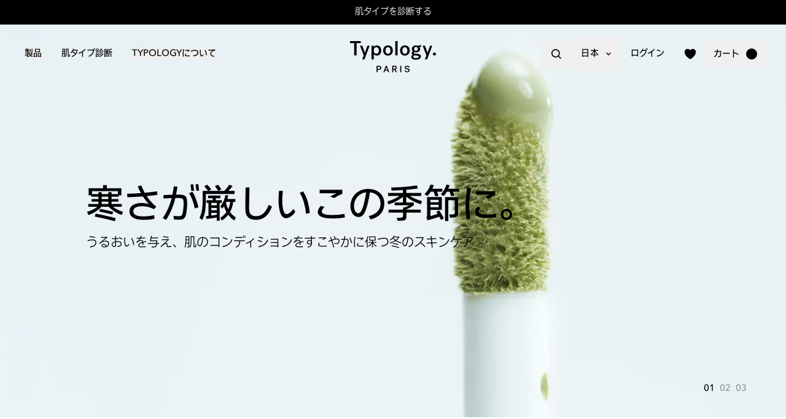

--- FILE ---
content_type: text/html
request_url: https://jp.typology.com/
body_size: 24413
content:
<!DOCTYPE html><html  lang="ja"><head><meta charset="utf-8">
<meta name="viewport" content="width=device-width, initial-scale=1">
<title>パリ生まれの自然派ヴィーガンスキンケア — Typology</title>
<link rel="preconnect" href="https://media.typology.com" crossorigin="anonymous">
<link rel="preconnect" href="https://r4z6g3svvbd6lld4hu767juumu.appsync-api.ap-northeast-1.amazonaws.com/graphql" crossorigin="anonymous">
<script src="https://media.typology.com/?v1" async defer></script>
<link rel="stylesheet" href="/_nuxt/entry.Dh34ORrb.css" crossorigin>
<link rel="stylesheet" href="/_nuxt/GenericPage.DrZv4X0a.css" crossorigin>
<link rel="stylesheet" href="/_nuxt/ZeroSpinner.B3UhP5hJ.css" crossorigin>
<link rel="stylesheet" href="/_nuxt/FormText.BSqQoPDI.css" crossorigin>
<link rel="stylesheet" href="/_nuxt/Carousel.DcNqkbms.css" crossorigin>
<link rel="preload" href="/fonts/ShoraiSansRegular.woff2" as="font" type="font/woff2" crossorigin="anonymous">
<link rel="preload" href="/fonts/ShoraiSansMedium.woff2" as="font" type="font/woff2" crossorigin="anonymous">
<link rel="preload" as="image" imagesrcset="https://media.typology.com/storyblok/2000x2000/dc2bfa76dc/homepage_mobile_redness.jpg?twic=v1/quality=70/cover=400 400w,https://media.typology.com/storyblok/2000x2000/dc2bfa76dc/homepage_mobile_redness.jpg?twic=v1/quality=70/cover=700 700w,https://media.typology.com/storyblok/2000x2000/dc2bfa76dc/homepage_mobile_redness.jpg?twic=v1/quality=70/cover=900 900w,https://media.typology.com/storyblok/2000x2000/dc2bfa76dc/homepage_mobile_redness.jpg?twic=v1/quality=70/cover=1100 1100w,https://media.typology.com/storyblok/2000x2000/dc2bfa76dc/homepage_mobile_redness.jpg?twic=v1/quality=70/cover=1300 1300w,https://media.typology.com/storyblok/2000x2000/dc2bfa76dc/homepage_mobile_redness.jpg?twic=v1/quality=70/cover=1500 1500w,https://media.typology.com/storyblok/2000x2000/dc2bfa76dc/homepage_mobile_redness.jpg?twic=v1/quality=70/cover=1700 1700w,https://media.typology.com/storyblok/2000x2000/dc2bfa76dc/homepage_mobile_redness.jpg?twic=v1/quality=70/cover=2000 2000w" imagesizes="100vw" media="(max-width: 899px)" fetchPriority="high">
<link rel="preload" as="image" imagesrcset="https://media.typology.com/storyblok/2205x1134/5a33b82ea8/homepage-desktop.jpg?twic=v1/quality=70/cover=1100 1100w,https://media.typology.com/storyblok/2205x1134/5a33b82ea8/homepage-desktop.jpg?twic=v1/quality=70/cover=1300 1300w,https://media.typology.com/storyblok/2205x1134/5a33b82ea8/homepage-desktop.jpg?twic=v1/quality=70/cover=1500 1500w,https://media.typology.com/storyblok/2205x1134/5a33b82ea8/homepage-desktop.jpg?twic=v1/quality=70/cover=1700 1700w,https://media.typology.com/storyblok/2205x1134/5a33b82ea8/homepage-desktop.jpg?twic=v1/quality=70/cover=2000 2000w,https://media.typology.com/storyblok/2205x1134/5a33b82ea8/homepage-desktop.jpg?twic=v1/quality=70/cover=2400 2400w,https://media.typology.com/storyblok/2205x1134/5a33b82ea8/homepage-desktop.jpg?twic=v1/quality=70/cover=2800 2800w,https://media.typology.com/storyblok/2205x1134/5a33b82ea8/homepage-desktop.jpg?twic=v1/quality=70/cover=3200 3200w" imagesizes="100vw" media="(min-width: 900px)" fetchPriority="high">
<link rel="modulepreload" as="script" crossorigin href="/_nuxt/TglgaIW0.js">
<link rel="modulepreload" as="script" crossorigin href="/_nuxt/BK3mCDmg.js">
<link rel="modulepreload" as="script" crossorigin href="/_nuxt/ClZ-glxw.js">
<link rel="modulepreload" as="script" crossorigin href="/_nuxt/COtbtBem.js">
<link rel="modulepreload" as="script" crossorigin href="/_nuxt/CFcBTlgC.js">
<link rel="modulepreload" as="script" crossorigin href="/_nuxt/DJ9gXRiG.js">
<link rel="modulepreload" as="script" crossorigin href="/_nuxt/BNSx2Vwa.js">
<link rel="modulepreload" as="script" crossorigin href="/_nuxt/ppThrdQ6.js">
<link rel="modulepreload" as="script" crossorigin href="/_nuxt/Do1Xo8Dq.js">
<link rel="modulepreload" as="script" crossorigin href="/_nuxt/wsYw289Q.js">
<link rel="modulepreload" as="script" crossorigin href="/_nuxt/DA8Kxv26.js">
<link rel="modulepreload" as="script" crossorigin href="/_nuxt/D_GjNLdF.js">
<link rel="modulepreload" as="script" crossorigin href="/_nuxt/BChAY32_.js">
<link rel="modulepreload" as="script" crossorigin href="/_nuxt/BbKlNdOJ.js">
<link rel="modulepreload" as="script" crossorigin href="/_nuxt/DE7lCMI3.js">
<link rel="modulepreload" as="script" crossorigin href="/_nuxt/DqCW6EWH.js">
<link rel="modulepreload" as="script" crossorigin href="/_nuxt/1QALNMvV.js">
<link rel="modulepreload" as="script" crossorigin href="/_nuxt/Bl_htYvU.js">
<link rel="modulepreload" as="script" crossorigin href="/_nuxt/CGOCSnB_.js">
<link rel="modulepreload" as="script" crossorigin href="/_nuxt/DXcKEVNW.js">
<link rel="modulepreload" as="script" crossorigin href="/_nuxt/eonzvF-Q.js">
<link rel="modulepreload" as="script" crossorigin href="/_nuxt/CSBOYPQO.js">
<link rel="modulepreload" as="script" crossorigin href="/_nuxt/YwkKXbyb.js">
<link rel="modulepreload" as="script" crossorigin href="/_nuxt/Rk2BN07J.js">
<link rel="modulepreload" as="script" crossorigin href="/_nuxt/DhaFUc0c.js">
<link rel="modulepreload" as="script" crossorigin href="/_nuxt/DGx5iO0D.js">
<link rel="modulepreload" as="script" crossorigin href="/_nuxt/vjuNPKRy.js">
<link rel="modulepreload" as="script" crossorigin href="/_nuxt/DXl5N9T7.js">
<link rel="modulepreload" as="script" crossorigin href="/_nuxt/M3LgXmYI.js">
<link rel="modulepreload" as="script" crossorigin href="/_nuxt/C4PnRv6k.js">
<link rel="modulepreload" as="script" crossorigin href="/_nuxt/DgWl9YlY.js">
<link rel="modulepreload" as="script" crossorigin href="/_nuxt/CHDVtR3K.js">
<link rel="modulepreload" as="script" crossorigin href="/_nuxt/uvwHmKRC.js">
<link rel="modulepreload" as="script" crossorigin href="/_nuxt/CRuiVlCj.js">
<link rel="modulepreload" as="script" crossorigin href="/_nuxt/BQcf4HeQ.js">
<link rel="modulepreload" as="script" crossorigin href="/_nuxt/en6Minv5.js">
<link rel="modulepreload" as="script" crossorigin href="/_nuxt/HdVjJSJR.js">
<link rel="modulepreload" as="script" crossorigin href="/_nuxt/B8DamkiL.js">
<link rel="modulepreload" as="script" crossorigin href="/_nuxt/CE9S3XhI.js">
<link rel="modulepreload" as="script" crossorigin href="/_nuxt/B40vYq9v.js">
<link rel="modulepreload" as="script" crossorigin href="/_nuxt/DntQMlWW.js">
<link rel="modulepreload" as="script" crossorigin href="/_nuxt/CdK7sPf0.js">
<link rel="modulepreload" as="script" crossorigin href="/_nuxt/DzQnMzCX.js">
<link rel="modulepreload" as="script" crossorigin href="/_nuxt/BLTwfvlP.js">
<link rel="modulepreload" as="script" crossorigin href="/_nuxt/DZhDL1Qf.js">
<link rel="modulepreload" as="script" crossorigin href="/_nuxt/B-KkRD_Z.js">
<link rel="modulepreload" as="script" crossorigin href="/_nuxt/BvU-i-x5.js">
<link rel="modulepreload" as="script" crossorigin href="/_nuxt/BAUInHZm.js">
<link rel="modulepreload" as="script" crossorigin href="/_nuxt/6LOEQMV3.js">
<link rel="modulepreload" as="script" crossorigin href="/_nuxt/C4O7AXSy.js">
<link rel="modulepreload" as="script" crossorigin href="/_nuxt/DYOKoGRM.js">
<link rel="modulepreload" as="script" crossorigin href="/_nuxt/BEjKYrkM.js">
<link rel="modulepreload" as="script" crossorigin href="/_nuxt/B7fc0M_Q.js">
<link rel="modulepreload" as="script" crossorigin href="/_nuxt/CDaPuGSx.js">
<link rel="modulepreload" as="script" crossorigin href="/_nuxt/C5znFfoH.js">
<link rel="preload" as="fetch" fetchpriority="low" crossorigin="anonymous" href="/_nuxt/builds/meta/907d5251-7e0a-477b-aa2b-4558fc11e391.json">
<link rel="dns-prefetch" href="//www.googletagmanager.com/">
<link rel="dns-prefetch" href="//media.typology.com">
<link rel="prefetch" as="style" crossorigin href="/_nuxt/Checkout.CNQOyIJJ.css">
<link rel="prefetch" as="style" crossorigin href="/_nuxt/useForm.D9gPc3Uv.css">
<link rel="prefetch" as="style" crossorigin href="/_nuxt/FormRadio.7JrRPS0o.css">
<link rel="prefetch" as="style" crossorigin href="/_nuxt/LoginForm.CHXYMQvY.css">
<link rel="prefetch" as="style" crossorigin href="/_nuxt/DropdownPaymentMethodNetworks.DgGoHbMc.css">
<link rel="prefetch" as="script" crossorigin href="/_nuxt/kiX7bwvO.js">
<link rel="prefetch" as="script" crossorigin href="/_nuxt/D_iec0hJ.js">
<link rel="prefetch" as="script" crossorigin href="/_nuxt/CFM8hOiH.js">
<link rel="prefetch" as="script" crossorigin href="/_nuxt/DiyfRAIa.js">
<link rel="prefetch" as="script" crossorigin href="/_nuxt/COyR8oOa.js">
<link rel="prefetch" as="script" crossorigin href="/_nuxt/Br6eyTnC.js">
<link rel="prefetch" as="script" crossorigin href="/_nuxt/BHqJbWnm.js">
<link rel="prefetch" as="script" crossorigin href="/_nuxt/CqOeP6LT.js">
<link rel="prefetch" as="script" crossorigin href="/_nuxt/DuLcXxW1.js">
<link rel="prefetch" as="script" crossorigin href="/_nuxt/WERuvTLu.js">
<link rel="prefetch" as="script" crossorigin href="/_nuxt/DtxV9yBM.js">
<link rel="prefetch" as="script" crossorigin href="/_nuxt/drDI6mlC.js">
<link rel="prefetch" as="script" crossorigin href="/_nuxt/9OCmKDc_.js">
<link rel="prefetch" as="script" crossorigin href="/_nuxt/CHvKoxcT.js">
<link rel="prefetch" as="script" crossorigin href="/_nuxt/YzZPa-ym.js">
<link rel="prefetch" as="script" crossorigin href="/_nuxt/BzZbt2mP.js">
<link rel="prefetch" as="script" crossorigin href="/_nuxt/BJsrK5gI.js">
<link rel="prefetch" as="script" crossorigin href="/_nuxt/LizerBIC.js">
<link rel="prefetch" as="script" crossorigin href="/_nuxt/DGXpqeDw.js">
<link rel="prefetch" as="script" crossorigin href="/_nuxt/Imt1ZlOk.js">
<link rel="prefetch" as="script" crossorigin href="/_nuxt/Cd_cO98d.js">
<link rel="prefetch" as="script" crossorigin href="/_nuxt/BYvZZ0SJ.js">
<link rel="prefetch" as="script" crossorigin href="/_nuxt/CxGTLnm5.js">
<link rel="prefetch" as="script" crossorigin href="/_nuxt/C48t4mzM.js">
<link rel="prefetch" as="script" crossorigin href="/_nuxt/CZ6ZRW-G.js">
<link rel="prefetch" as="script" crossorigin href="/_nuxt/BNPi1Zc6.js">
<link rel="prefetch" as="script" crossorigin href="/_nuxt/cp8AExjA.js">
<link rel="prefetch" as="script" crossorigin href="/_nuxt/CbDfubOO.js">
<link rel="prefetch" as="script" crossorigin href="/_nuxt/BeZc3N7W.js">
<link rel="prefetch" as="style" crossorigin href="/_nuxt/checkout.DJsneiW7.css">
<link rel="prefetch" as="script" crossorigin href="/_nuxt/O1R7v64O.js">
<link rel="prefetch" as="script" crossorigin href="/_nuxt/w0e9yKIG.js">
<link rel="prefetch" as="style" crossorigin href="/_nuxt/default.DGE4qo62.css">
<link rel="prefetch" as="style" crossorigin href="/_nuxt/DropdownCountries.D6BJgrVp.css">
<link rel="prefetch" as="script" crossorigin href="/_nuxt/Cj9f4dEg.js">
<link rel="prefetch" as="script" crossorigin href="/_nuxt/HsJ_wVYs.js">
<link rel="prefetch" as="script" crossorigin href="/_nuxt/DttYeZnX.js">
<link rel="prefetch" as="script" crossorigin href="/_nuxt/CXckdPYa.js">
<link type="image/png" sizes="16x16 32x32 96x96" href="/favicon.png" rel="icon">
<link type="image/png" sizes="76x76 120x120" href="/touchicon.png" rel="apple-touch-icon">
<noscript id="noscript-warning">Please enable JavaScript</noscript>
<meta name="description" content="私たちは、それぞれの肌質に適した成分を研究しています。当社のスキンケアは自然活性成分、サステナブル、ビーガン、そしてフランス製です。">
<meta name="robots" content="index, follow">
<meta property="og:site_name" content="Typology Paris">
<meta property="og:url" content="https://www.typology.jp">
<meta property="og:title" content="パリ生まれの自然派ヴィーガンスキンケア — Typology">
<meta property="og:type" content="website">
<meta property="og:locale" content="ja_JP">
<meta property="og:description" content="私たちは、それぞれの肌質に適した成分を研究しています。当社のスキンケアは自然活性成分、サステナブル、ビーガン、そしてフランス製です。">
<meta property="og:image" content="http://media.typology.com/images/defaultSeo.jpg?twic=v1/cover=1200x630">
<meta property="og:image:secure_url" content="https://media.typology.com/images/defaultSeo.jpg?twic=v1/cover=1200x630">
<meta property="twitter:site" content="@typologyparis">
<meta property="twitter:card" content="summary_large_image">
<meta property="twitter:title" content="パリ生まれの自然派ヴィーガンスキンケア — Typology">
<meta property="twitter:description" content="私たちは、それぞれの肌質に適した成分を研究しています。当社のスキンケアは自然活性成分、サステナブル、ビーガン、そしてフランス製です。">
<meta property="twitter:image" content="https://media.typology.com/images/defaultSeo.jpg?twic=v1/cover=1200x630">
<meta property="twitter:image:alt" content="パリ生まれの自然派ヴィーガンスキンケア - Typology">
<link rel="canonical" href="https://www.typology.jp">
<link hreflang="fr" href="https://www.typology.com/" rel="alternate">
<link hreflang="en-fr" href="https://www.typology.com/" rel="alternate">
<link hreflang="en-gb" href="https://uk.typology.com/" rel="alternate">
<link hreflang="en-us" href="https://us.typology.com/" rel="alternate">
<link hreflang="en" href="https://global.typology.com/" rel="alternate">
<link hreflang="de" href="https://de.typology.com/" rel="alternate">
<link hreflang="ja" href="https://www.typology.jp/" rel="alternate">
<script type="application/ld+json" data-hid="rich-breadcrumbs">{"@context":"https://schema.org","@type":"BreadcrumbList","itemListElement":[{"@type":"ListItem","position":0,"name":"ホーム","item":"https://www.typology.jp/"},{"@type":"ListItem","position":1,"name":"ティポロジー　パリ発のヴィーガンスキンケア"}]}</script>
<script type="application/ld+json" data-hid="org">{"@context":"http://schema.org","@type":"Organization","name":"Typology","logo":"https://media.typology.com/53614f36e2d04f40be9e36e88b5a0a2a.png","url":"https://www.typology.jp","aggregateRating":{"@context":"http://schema.org","@type":"AggregateRating","ratingValue":4.3,"reviewCount":81629},"review":{"@type":"Review","reviewRating":{"@type":"Rating","ratingValue":5,"bestRating":"5"},"author":{"@type":"Person","name":"Olwen E."},"reviewBody":"このティント美容液は、私の肌にとってまさに宝石だ。肌の奥深くまで潤いを与えながら、軽く自然にカバーしてくれる。私の顔色は均一で輝きがあり、健康的な輝きの効果はすぐに現れました。テクスチャーは軽く、べたつかず、肌に完璧になじみます。みずみずしく輝きのある肌を毎日保つための必需品です！✨"},"sameAs":["https://www.instagram.com/typologyparis","https://www.facebook.com/typologyparis","https://www.pinterest.fr/typologyparis"],"address":{"@type":"PostalAddress","addressLocality":"Paris","addressCountry":"FR","postalCode":"75009","streetAddress":"61 rue de Caumartin"}}</script>
<script type="module" src="/_nuxt/TglgaIW0.js" crossorigin></script></head><body><div id="__nuxt"><div class="relative"><div class="w-full bg-black relative z-10 text-center h-10 overflow-hidden text-white text-14 leading-none"><div class="slide-wrapper-1"><!--[--><div class="flex items-center justify-center w-full h-10"><a href="/diagnostic" class="hover:underline">肌タイプを診断する</a></div><div class="flex items-center justify-center w-full h-10"><a href="/diagnostic" class="hover:underline">肌タイプを診断する</a></div><!--]--></div></div><header class="sticky md:absolute w-full top-0 md:top-auto z-20 bg-white md:bg-transparent" data-v-c5526545><div class="flex items-center justify-between px-1 md:px-4 lg:px-10 h-13 md:h-24" data-v-c5526545><div class="md:text-black transition-color duration-400 menu self-stretch flex items-stretch justify-start w-full h-full mr-auto" data-v-c5526545><div class="flex md:hidden items-center" data-v-c5526545><button class="p-3" aria-label="navigation" data-v-c5526545><svg viewbox="0 0 20 18" class="fill-current w-5 h-5" xmlns="http://www.w3.org/2000/svg" data-v-c5526545><path d="M0 0H20V2H0V0Z"></path><path d="M0 8H20V10H0V8Z"></path><path d="M0 16H20V18H0V16Z"></path></svg></button><button class="p-3" aria-label="quick-search" data-v-c5526545><svg viewbox="0 0 16 16" class="fill-current w-5 h-5" xmlns="http://www.w3.org/2000/svg" data-v-c5526545><path d="M6.84236 13.684C8.36049 13.6837 9.83487 13.1755 11.0307 12.2403L14.7906 16L16 14.7907L12.2401 11.031C13.1758 9.83508 13.6844 8.36043 13.6847 6.84199C13.6847 3.06949 10.6151 0 6.84236 0C3.06965 0 0 3.06949 0 6.84199C0 10.6145 3.06965 13.684 6.84236 13.684ZM6.84236 1.7105C9.67253 1.7105 11.9741 4.01197 11.9741 6.84199C11.9741 9.67201 9.67253 11.9735 6.84236 11.9735C4.01219 11.9735 1.71059 9.67201 1.71059 6.84199C1.71059 4.01197 4.01219 1.7105 6.84236 1.7105Z"></path></svg></button></div><nav class="self-stretch flex items-stretch h-full -ml-4 hidden md:block" data-v-c5526545><ul class="flex h-full"><!--[--><li class="flex items-center group"><div class="relative p-4"><button class="text-14 font-medium uppercase whitespace-no-wrap">製品</button><svg viewbox="0 0 8 8" class="fill-current w-2 h-2 absolute z-20 left-1/2 bottom-0 transition duration-100 transform scale-0 -translate-x-1/2 group-hover:scale-75" xmlns="http://www.w3.org/2000/svg"><circle cx="4" cy="4" r="4"></circle></svg></div><div class="absolute z-10 w-full left-0 top-full bg-white pt-10 -mt-10 group-hover:opacity-100 invisible group-hover:visible"><nav class="flex mx-auto px-1 md:px-4 lg:px-10 py-10 space-x-5 mega-nav"><!--[--><div class="flex-auto max-w-1/5 space-y-8"><!--[--><div class="space-y-4"><!--[--><span class="text-14 font-medium">ピックアップ</span><ul class="space-y-1"><!--[--><li><a href="/collections/best-seller-jp" class="">ベストセラー <!----></a></li><li><a href="/collections/new-arrivals" class="">新製品 <!----></a></li><li><a href="/collections/kits" class="">デュオ &amp; トリオ &amp; キット <!----></a></li><li><a href="/collections/gift-sets" class="">ギフトセット <!----></a></li><li><a href="/collections/accessories" class="">アクセサリー <!----></a></li><li><a href="/products/gift-card" class="">ギフトカード <!----></a></li><!--]--></ul><!--]--><!----><!----></div><div class="space-y-4"><!--[--><span class="text-14 font-medium">冬に取り入れたいスキンケアセレクション</span><ul class="space-y-1"><!--[--><li><a href="/collections/winter-essentials" class="">冬のスキンケアアイテム <sup>new</sup></a></li><li><a href="/collections/dry-skin" class="">乾燥肌 <!----></a></li><li><a href="/collections/redness-and-rosacea" class="">赤み・酒さ <!----></a></li><!--]--></ul><!--]--><!----><!----></div><!--]--></div><div class="flex-auto max-w-1/5 space-y-8"><!--[--><div class="space-y-4"><!--[--><span class="text-14 font-medium">フェイシャル ケア</span><ul class="space-y-1"><!--[--><li><a href="/collections/makeup-removers-and-cleansers" class="">クレンジング <!----></a></li><li><a href="/collections/hydrolates-toners" class="">トナー＆ハイドロラット <!----></a></li><li><a href="/collections/serums" class="">セラム <!----></a></li><li><a href="/collections/face-cream" class="">クリーム <sup>new</sup></a></li><li><a href="/collections/eye-contouring" class="">アイケア <!----></a></li><li><a href="/collections/lip-care" class="">リップケア <!----></a></li><li><a href="/collections/night-care" class="">ナイトケア <!----></a></li><li><a href="/collections/tinted-care" class="">ティントケア <!----></a></li><li><a href="/collections/masks-and-scrubs" class="">マスク＆スクラブ <!----></a></li><!--]--></ul><!--]--><!----><!----></div><!--]--></div><div class="flex-auto max-w-1/5 space-y-8"><!--[--><div class="space-y-4"><!--[--><span class="text-14 font-medium">エイジング ケア</span><ul class="space-y-1"><!--[--><li><a href="/collections/prevent-signs-of-aging" class="">予防ケア <!----></a></li><li><a href="/collections/first-signs-of-aging" class="">初期ケア <sup>new</sup></a></li><li><a href="/collections/mature-skin" class="">本格ケア <!----></a></li><!--]--></ul><!--]--><!----><!----></div><!--]--></div><div class="flex-auto max-w-1/5 space-y-8"><!--[--><div class="space-y-4"><!--[--><span class="text-14 font-medium">肌質またはお悩み</span><ul class="space-y-1"><!--[--><li><a href="/collections/dry-skin" class="">保湿 ケア <!----></a></li><li><a href="/collections/hypersensitive-skin" class="">敏感肌 ケア <!----></a></li><li><a href="/collections/redness-and-rosacea" class="">肌の赤み ケア <!----></a></li><li><a href="/collections/dullness" class="">くすみ ケア <!----></a></li><li><a href="/collections/wrinkles-fine-lines" class="">しわ・小じわ ケア <sup>new</sup></a></li><li><a href="/collections/dark-circles-bags" class="">目のクマ ケア <!----></a></li><li><a href="/collections/pigmentspots" class="">色素沈着 ケア <!----></a></li><li><a href="/collections/blemishes-imperfections" class="">肌荒れ ケア <!----></a></li><li><a href="/collections/oily-skin" class="">オイリー肌 ケア <!----></a></li><li><a href="/collections/pores-blackheads" class="">毛穴 ケア <!----></a></li><!--]--></ul><!--]--><!----><!----></div><!--]--></div><div class="flex-auto max-w-1/5 space-y-8"><!--[--><div class="space-y-4"><!----><a href="/collections/winter-essentials" class=""><div class="w-full h-76"><div class="h-full w-full inset-0 relative"><!--[--><img class="inset-0 object-center w-full h-full pointer-events-none object-cover" src="https://media.typology.com/storyblok/1200x1500/4eb27b2e48/nav-desktop.jpg?twic=v1/output=preview" alt="乾燥やカサつきが気になる季節に寄り添う冬のスキンケア" loading="lazy" importance="auto" fetchpriority="auto"><!--]--></div></div><span class="block text-12 font-mono underline">乾燥やカサつきが気になる季節に寄り添う冬のスキンケア <!----></span></a><!----></div><!--]--></div><!--]--></nav></div></li><li class="flex items-center group"><div class="relative p-4"><a href="/diagnostic" class="text-14 font-medium uppercase whitespace-no-wrap">肌タイプ診断</a><svg viewbox="0 0 8 8" class="fill-current w-2 h-2 absolute z-20 left-1/2 bottom-0 transition duration-100 transform scale-0 -translate-x-1/2 group-hover:scale-75" xmlns="http://www.w3.org/2000/svg"><circle cx="4" cy="4" r="4"></circle></svg></div><!----></li><li class="flex items-center group"><div class="relative p-4"><button class="text-14 font-medium uppercase whitespace-no-wrap">Typologyについて</button><svg viewbox="0 0 8 8" class="fill-current w-2 h-2 absolute z-20 left-1/2 bottom-0 transition duration-100 transform scale-0 -translate-x-1/2 group-hover:scale-75" xmlns="http://www.w3.org/2000/svg"><circle cx="4" cy="4" r="4"></circle></svg></div><div class="absolute z-10 w-full left-0 top-full bg-white pt-10 -mt-10 group-hover:opacity-100 invisible group-hover:visible"><nav class="flex mx-auto px-1 md:px-4 lg:px-10 py-10 space-x-5 mega-nav"><!--[--><div class="flex-auto max-w-1/5 space-y-8"><!--[--><div class="space-y-4"><!----><!----><div><a href="/library" class="relative block w-full pb-4/5"><div class="absolute inset-0"><div class="h-full w-full inset-0 relative"><!--[--><img class="inset-0 object-center w-full h-full pointer-events-none object-cover" src="https://media.typology.com/storyblok/540x421/24b3dae290/carnet_nav_apropos.jpg?twic=v1/output=preview" alt="ライブラリー" loading="lazy" importance="auto" fetchpriority="auto"><!--]--></div></div></a><a href="/library" class="space-y-2"><span class="block mt-6 font-medium no-underline uppercase">ライブラリー</span><span class="block text-12 leading-relaxed">スキンケアやお肌の悩み、成分や処方についての知識がたっぷり詰まったコラムはこちら</span></a></div></div><!--]--></div><div class="flex-auto max-w-1/5 space-y-8"><!--[--><div class="space-y-4"><!----><!----><div><a href="/about-us" class="relative block w-full pb-4/5"><div class="absolute inset-0"><div class="h-full w-full inset-0 relative"><!--[--><img class="inset-0 object-center w-full h-full pointer-events-none object-cover" src="https://media.typology.com/storyblok/540x421/fcaeffa423/about1-histoire?twic=v1/output=preview" alt="Typologyについて" loading="lazy" importance="auto" fetchpriority="auto"><!--]--></div></div></a><a href="/about-us" class="space-y-2"><span class="block mt-6 font-medium no-underline uppercase">Typologyについて</span><span class="block text-12 leading-relaxed">化粧品業界をより良い方向に変えることを目指して2019年にパリで創業しました。私たちのストーリーはこちら。</span></a></div></div><!--]--></div><div class="flex-auto max-w-1/5 space-y-8"><!--[--><div class="space-y-4"><!----><!----><div><a href="/about-us#2" class="relative block w-full pb-4/5"><div class="absolute inset-0"><div class="h-full w-full inset-0 relative"><!--[--><img class="inset-0 object-center w-full h-full pointer-events-none object-cover" src="https://media.typology.com/storyblok/540x421/a5cce990a8/about2-formulation?twic=v1/output=preview" alt="成分と配合" loading="lazy" importance="auto" fetchpriority="auto"><!--]--></div></div></a><a href="/about-us#2" class="space-y-2"><span class="block mt-6 font-medium no-underline uppercase">成分と配合</span><span class="block text-12 leading-relaxed">当社製品はお肌にとって不可欠な成分のみを配合しており、余分な成分や刺激の強い保存料は含まれていません。当社の製品へのこだわりはこちら。</span></a></div></div><!--]--></div><div class="flex-auto max-w-1/5 space-y-8"><!--[--><div class="space-y-4"><!----><!----><div><a href="/packaging#3" class="relative block w-full pb-4/5"><div class="absolute inset-0"><div class="h-full w-full inset-0 relative"><!--[--><img class="inset-0 object-center w-full h-full pointer-events-none object-cover" src="https://media.typology.com/storyblok/540x420/0e1ddaf43f/earth-day_menu-icone.jpg?twic=v1/output=preview" alt="パッケージ" loading="lazy" importance="auto" fetchpriority="auto"><!--]--></div></div></a><a href="/packaging#3" class="space-y-2"><span class="block mt-6 font-medium no-underline uppercase">パッケージ</span><span class="block text-12 leading-relaxed">Typologyのパッケージは製品同様、環境や社会への影響を加味しミニマリスティックな梱包でお届けします。当社のリサイクル可能な梱包素材についてはこちら。</span></a></div></div><!--]--></div><div class="flex-auto max-w-1/5 space-y-8"><!--[--><div class="space-y-4"><!----><!----><div><a href="/about-us#4" class="relative block w-full pb-4/5"><div class="absolute inset-0"><div class="h-full w-full inset-0 relative"><!--[--><img class="inset-0 object-center w-full h-full pointer-events-none object-cover" src="https://media.typology.com/storyblok/540x421/21918e9bd2/about4-bcorp.jpeg?twic=v1/output=preview" alt="B CORP" loading="lazy" importance="auto" fetchpriority="auto"><!--]--></div></div></a><a href="/about-us#4" class="space-y-2"><span class="block mt-6 font-medium no-underline uppercase">B CORP</span><span class="block text-12 leading-relaxed">Typologyは、B Corp認証企業として環境および社会への責務を果たしてまいります。</span></a></div></div><!--]--></div><div class="flex-auto max-w-1/5 space-y-8"><!--[--><div class="space-y-4"><!----><!----><div><a href="/black-for-good-movement" class="relative block w-full pb-4/5"><div class="absolute inset-0"><div class="h-full w-full inset-0 relative"><!--[--><img class="inset-0 object-center w-full h-full pointer-events-none object-cover" src="https://media.typology.com/storyblok/540x420/94a0c36516/visu-nav.jpg?twic=v1/output=preview" alt="BLACK FOR GOOD - 割引ではなく、寄付を" loading="lazy" importance="auto" fetchpriority="auto"><!--]--></div></div></a><a href="/black-for-good-movement" class="space-y-2"><span class="block mt-6 font-medium no-underline uppercase">BLACK FOR GOOD - 割引ではなく、寄付を</span><span class="block text-12 leading-relaxed">ブラックフライデーを、買う日から“与える日”へ。</span></a></div></div><!--]--></div><!--]--></nav></div></li><!--]--></ul></nav><div class="fixed z-50 inset-0 bg-black bg-opacity-50 transition opacity-0 pointer-events-none block md:hidden" data-v-c5526545><div class="duration-300 left-0 -translate-x-full absolute inset-y-0 w-full max-w-133 bg-white transform transition"><!----><!----><div class="flex flex-col h-full"><!--[--><div class="flex flex-col h-full w-full overflow-y-auto overflow-x-hidden"><button class="z-20 absolute top-0 right-0 flex items-center justify-center p-4 mr-1 text-black"><svg viewbox="0 0 32 32" class="fill-current w-4 h-4" xmlns="http://www.w3.org/2000/svg"><path d="M3.55492 26.1823L26.1823 3.55492L28.4451 5.81766L5.81766 28.4451L3.55492 26.1823Z"></path><path d="M5.81767 3.55492L28.4451 26.1823L26.1823 28.4451L3.55493 5.81766L5.81767 3.55492Z"></path></svg></button><div class="relative flex flex-grow"><div class="translate-x-0 flex-shrink-0 w-full transform transition ease duration-300"><div class="relative flex items-stretch w-full h-32 px-5"><div class="absolute inset-0 -z-1 w-full h-full"><div class="h-full w-full inset-0 relative"><!--[--><img class="inset-0 object-center w-full h-full pointer-events-none object-cover" src="https://media.typology.com/storyblok/1620x540/71b25e7004/nav-mobile.jpg?twic=v1/output=preview" alt="乾燥やカサつきが気になる季節に寄り添う冬のスキンケア" loading="eager" importance="auto" fetchpriority="auto"><!--]--></div></div><a href="/collections/winter-essentials" class="flex flex-col justify-center text-black"><p class="font-medium max-w-1/2">乾燥やカサつきが気になる季節に寄り添う冬のスキンケア</p></a></div><ul class="divide-y divide-gray-300"><!--[--><!--[--><!----><li><button class="flex items-center justify-between w-full p-5"><span class="font-medium">冬に取り入れたいスキンケアセレクション</span><svg viewbox="0 0 14 14" class="fill-current w-3 h-3" xmlns="http://www.w3.org/2000/svg"><path d="M2.625 1.89189L7.84319 7.06308L2.62501 12.2342L4.40683 14L11.5341 7.06308L4.53409 -8.26971e-08L2.625 1.89189Z"></path></svg></button></li><!--]--><!--[--><!----><li><button class="flex items-center justify-between w-full p-5"><span class="font-medium">ピックアップ</span><svg viewbox="0 0 14 14" class="fill-current w-3 h-3" xmlns="http://www.w3.org/2000/svg"><path d="M2.625 1.89189L7.84319 7.06308L2.62501 12.2342L4.40683 14L11.5341 7.06308L4.53409 -8.26971e-08L2.625 1.89189Z"></path></svg></button></li><!--]--><!--[--><!----><li><button class="flex items-center justify-between w-full p-5"><span class="font-medium">フェイシャル ケア</span><svg viewbox="0 0 14 14" class="fill-current w-3 h-3" xmlns="http://www.w3.org/2000/svg"><path d="M2.625 1.89189L7.84319 7.06308L2.62501 12.2342L4.40683 14L11.5341 7.06308L4.53409 -8.26971e-08L2.625 1.89189Z"></path></svg></button></li><!--]--><!--[--><!----><li><button class="flex items-center justify-between w-full p-5"><span class="font-medium">肌質またはお悩み</span><svg viewbox="0 0 14 14" class="fill-current w-3 h-3" xmlns="http://www.w3.org/2000/svg"><path d="M2.625 1.89189L7.84319 7.06308L2.62501 12.2342L4.40683 14L11.5341 7.06308L4.53409 -8.26971e-08L2.625 1.89189Z"></path></svg></button></li><!--]--><!--[--><li><a href="/diagnostic" class="flex items-center justify-between w-full p-5"><span class="font-medium">肌タイプ診断</span></a></li><!----><!--]--><!--]--></ul></div><div class="translate-x-0 flex-shrink-0 w-full transform transition ease duration-300"><!----></div></div><div class="flex-shrink-0 w-full px-5 py-3 mt-auto space-y-1 border-t border-gray-500"><ul><!----><li><span></span></li></ul></div></div><!--]--></div></div></div></div><div class="relative z-30 flex-shrink-0 leading-none m-auto pointer-events-none" data-v-c5526545><a aria-current="page" href="/" class="router-link-active router-link-exact-active inline-block pt-1 md:pt-3 pointer-events-auto" aria-label="home" data-v-c5526545><img src="/svgs/logo.svg" alt="Logo" loading="lazy" class="h-auto w-21 md:w-35 filter transition-[filter] duration-400" data-v-c5526545></a></div><div class="md:text-black transition-color duration-400 menu self-stretch flex items-stretch justify-end w-full h-full ml-auto" data-v-c5526545><ul class="flex h-full md:-mr-2" data-v-c5526545><li class="hidden md:flex items-center" data-v-c5526545><button class="flex items-center space-x-2 md:p-3 lg:p-4" aria-label="quick-search" data-v-c5526545><svg viewbox="0 0 16 16" class="fill-current w-5 h-5 md:w-4 md:h-4" xmlns="http://www.w3.org/2000/svg" data-v-c5526545><path d="M6.84236 13.684C8.36049 13.6837 9.83487 13.1755 11.0307 12.2403L14.7906 16L16 14.7907L12.2401 11.031C13.1758 9.83508 13.6844 8.36043 13.6847 6.84199C13.6847 3.06949 10.6151 0 6.84236 0C3.06965 0 0 3.06949 0 6.84199C0 10.6145 3.06965 13.684 6.84236 13.684ZM6.84236 1.7105C9.67253 1.7105 11.9741 4.01197 11.9741 6.84199C11.9741 9.67201 9.67253 11.9735 6.84236 11.9735C4.01219 11.9735 1.71059 9.67201 1.71059 6.84199C1.71059 4.01197 4.01219 1.7105 6.84236 1.7105Z"></path></svg></button></li><li class="hidden md:flex items-center" data-v-c5526545><div class="relative group" data-v-c5526545 data-v-e963da91><button type="button" class="h-14 px-4 text-13 relative flex items-center justify-between w-full space-x-2"><!--[--><span class="uppercase font-medium relative flex items-center w-full space-x-2 whitespace-no-wrap text-14 leading-5 tracking-02" style="" data-v-e963da91>日本</span><!--]--><svg viewbox="0 0 66 42" class="fill-current w-3 h-3 transform" xmlns="http://www.w3.org/2000/svg"><path d="M32.9422 24.952L8.9189 0.710322L0.707084 8.9968L33.291 41.2897L65.299 8.40319L57.6755 0.710367L33.6525 24.952L33.2974 25.3103L32.9422 24.952Z" stroke="currentColor" style="transition:fill 0.4s ease;" fill="currentColor"></path></svg></button><!----></div></li><li class="hidden md:flex items-center" data-v-c5526545><!--[--><a href="/account/login" class="block md:max-w-35 md:p-3 lg:p-4 md:overflow-hidden truncate" data-v-c5526545><span class="text-14 font-medium uppercase whitespace-no-wrap" data-v-c5526545>ログイン</span></a><!--]--></li><li class="flex items-center" data-v-c5526545><a href="/account/favorites" class="block p-3 lg:p-4" aria-label="favorites" data-v-c5526545><svg viewbox="0 0 12 11" fill="currentColor" xmlns="http://www.w3.org/2000/svg" class="w-5 h-5" data-v-c5526545><path style="transition:fill 0.4s ease;" d="M3.5 1C2.1195 1 1 2.11834 1 3.4981C1 4.6119 1.4375 7.25535 5.744 9.92757C5.82114 9.97494 5.9097 10 6 10C6.0903 10 6.17886 9.97494 6.256 9.92757C10.5625 7.25535 11 4.6119 11 3.4981C11 2.11834 9.8805 1 8.5 1C7.1195 1 6 2.514 6 2.514C6 2.514 4.8805 1 3.5 1Z" stroke="currentColor" stroke-linecap="round" stroke-linejoin="round"></path></svg></a></li><li class="flex items-center" data-v-c5526545><button aria-label="cart" class="relative z-20 flex items-center p-3" data-v-c5526545><span class="hidden lg:inline-block mr-2 text-14 font-medium uppercase whitespace-no-wrap" data-v-c5526545>カート</span><span class="scale-75 relative inline-block p-3 transition-transform duration-200 transform bg-current rounded-full" data-v-c5526545><!----></span></button></li></ul></div></div></header><!--[--><div class="nuxt-loading-indicator" style="position:fixed;top:0;right:0;left:0;pointer-events:none;width:auto;height:3px;opacity:0;background:black;background-size:Infinity% auto;transform:scaleX(0%);transform-origin:left;transition:transform 0.1s, height 0.4s, opacity 0.4s;z-index:999999;"></div><!--[--><div data-template="page" class="template-home"><!--[--><!--[--><!----><!----><!----><!----><!----><!----><!----><!----><!----><!----><!----><!----><!----><div class="relative w-full" id="1" data-section="slideshow"><div class="relative"><div class="swiper"><!--[--><!--]--><div class="swiper-wrapper"><!--[--><!--]--><!--[--><div class="swiper-slide"><!--[--><!--[--><div class="h-145 md:h-w-screen/2"><div class="absolute inset-0 -z-1"><div class="h-full w-full inset-0 relative"><picture><source media="(max-width: 899px)" srcset="https://media.typology.com/storyblok/2000x2000/dc2bfa76dc/homepage_mobile_redness.jpg?twic=v1/quality=70/cover=400 400w,https://media.typology.com/storyblok/2000x2000/dc2bfa76dc/homepage_mobile_redness.jpg?twic=v1/quality=70/cover=700 700w,https://media.typology.com/storyblok/2000x2000/dc2bfa76dc/homepage_mobile_redness.jpg?twic=v1/quality=70/cover=900 900w,https://media.typology.com/storyblok/2000x2000/dc2bfa76dc/homepage_mobile_redness.jpg?twic=v1/quality=70/cover=1100 1100w,https://media.typology.com/storyblok/2000x2000/dc2bfa76dc/homepage_mobile_redness.jpg?twic=v1/quality=70/cover=1300 1300w,https://media.typology.com/storyblok/2000x2000/dc2bfa76dc/homepage_mobile_redness.jpg?twic=v1/quality=70/cover=1500 1500w,https://media.typology.com/storyblok/2000x2000/dc2bfa76dc/homepage_mobile_redness.jpg?twic=v1/quality=70/cover=1700 1700w,https://media.typology.com/storyblok/2000x2000/dc2bfa76dc/homepage_mobile_redness.jpg?twic=v1/quality=70/cover=2000 2000w" sizes="100vw"><source media="(min-width: 900px)" srcset="https://media.typology.com/storyblok/2205x1134/5a33b82ea8/homepage-desktop.jpg?twic=v1/quality=70/cover=1100 1100w,https://media.typology.com/storyblok/2205x1134/5a33b82ea8/homepage-desktop.jpg?twic=v1/quality=70/cover=1300 1300w,https://media.typology.com/storyblok/2205x1134/5a33b82ea8/homepage-desktop.jpg?twic=v1/quality=70/cover=1500 1500w,https://media.typology.com/storyblok/2205x1134/5a33b82ea8/homepage-desktop.jpg?twic=v1/quality=70/cover=1700 1700w,https://media.typology.com/storyblok/2205x1134/5a33b82ea8/homepage-desktop.jpg?twic=v1/quality=70/cover=2000 2000w,https://media.typology.com/storyblok/2205x1134/5a33b82ea8/homepage-desktop.jpg?twic=v1/quality=70/cover=2400 2400w,https://media.typology.com/storyblok/2205x1134/5a33b82ea8/homepage-desktop.jpg?twic=v1/quality=70/cover=2800 2800w,https://media.typology.com/storyblok/2205x1134/5a33b82ea8/homepage-desktop.jpg?twic=v1/quality=70/cover=3200 3200w" sizes="100vw"><img class="object-cover inset-0 object-center w-full h-full pointer-events-none" src="https://media.typology.com/storyblok/2205x1134/5a33b82ea8/homepage-desktop.jpg?twic=v1/quality=70" srcset="https://media.typology.com/storyblok/2205x1134/5a33b82ea8/homepage-desktop.jpg?twic=v1/quality=70/cover=1100 1100w,https://media.typology.com/storyblok/2205x1134/5a33b82ea8/homepage-desktop.jpg?twic=v1/quality=70/cover=1300 1300w,https://media.typology.com/storyblok/2205x1134/5a33b82ea8/homepage-desktop.jpg?twic=v1/quality=70/cover=1500 1500w,https://media.typology.com/storyblok/2205x1134/5a33b82ea8/homepage-desktop.jpg?twic=v1/quality=70/cover=1700 1700w,https://media.typology.com/storyblok/2205x1134/5a33b82ea8/homepage-desktop.jpg?twic=v1/quality=70/cover=2000 2000w,https://media.typology.com/storyblok/2205x1134/5a33b82ea8/homepage-desktop.jpg?twic=v1/quality=70/cover=2400 2400w,https://media.typology.com/storyblok/2205x1134/5a33b82ea8/homepage-desktop.jpg?twic=v1/quality=70/cover=2800 2800w,https://media.typology.com/storyblok/2205x1134/5a33b82ea8/homepage-desktop.jpg?twic=v1/quality=70/cover=3200 3200w" alt="寒さが厳しいこの季節に。" loading="eager" importance="high" fetchpriority="high"></picture></div></div><a href="/collections/winter-essentials" class="flex flex-col justify-start md:justify-center w-full h-full text-center md:text-left md:text-black text-black"><div class="container px-3 pt-8 md:pt-0 lg:max-w-screen-80 lg:m-auto lg:w-full"><p class="uppercase text-36 leading-none font-medium md:text-62 md:-tracking-01">寒さが厳しいこの季節に。</p><p class="mt-3 text-heading-4">うるおいを与え、肌のコンディションをすこやかに保つ冬のスキンケア</p></div></a></div><!--]--><!--]--><!----></div><div class="swiper-slide"><!--[--><!--[--><div class="h-145 md:h-w-screen/2"><div class="absolute inset-0 -z-1"><div class="h-full w-full inset-0 relative"><picture><source media="(max-width: 899px)" srcset="https://media.typology.com/storyblok/1400x1400/5bfc2e1350/a42-homepage_mobile.jpg?twic=v1/quality=70/cover=400 400w,https://media.typology.com/storyblok/1400x1400/5bfc2e1350/a42-homepage_mobile.jpg?twic=v1/quality=70/cover=700 700w,https://media.typology.com/storyblok/1400x1400/5bfc2e1350/a42-homepage_mobile.jpg?twic=v1/quality=70/cover=900 900w,https://media.typology.com/storyblok/1400x1400/5bfc2e1350/a42-homepage_mobile.jpg?twic=v1/quality=70/cover=1100 1100w,https://media.typology.com/storyblok/1400x1400/5bfc2e1350/a42-homepage_mobile.jpg?twic=v1/quality=70/cover=1300 1300w,https://media.typology.com/storyblok/1400x1400/5bfc2e1350/a42-homepage_mobile.jpg?twic=v1/quality=70/cover=1500 1500w,https://media.typology.com/storyblok/1400x1400/5bfc2e1350/a42-homepage_mobile.jpg?twic=v1/quality=70/cover=1700 1700w,https://media.typology.com/storyblok/1400x1400/5bfc2e1350/a42-homepage_mobile.jpg?twic=v1/quality=70/cover=2000 2000w" sizes="100vw"><source media="(min-width: 900px)" srcset="https://media.typology.com/storyblok/2205x1134/d588c91f54/a42-homepage_desktop_.jpg?twic=v1/quality=70/cover=1100 1100w,https://media.typology.com/storyblok/2205x1134/d588c91f54/a42-homepage_desktop_.jpg?twic=v1/quality=70/cover=1300 1300w,https://media.typology.com/storyblok/2205x1134/d588c91f54/a42-homepage_desktop_.jpg?twic=v1/quality=70/cover=1500 1500w,https://media.typology.com/storyblok/2205x1134/d588c91f54/a42-homepage_desktop_.jpg?twic=v1/quality=70/cover=1700 1700w,https://media.typology.com/storyblok/2205x1134/d588c91f54/a42-homepage_desktop_.jpg?twic=v1/quality=70/cover=2000 2000w,https://media.typology.com/storyblok/2205x1134/d588c91f54/a42-homepage_desktop_.jpg?twic=v1/quality=70/cover=2400 2400w,https://media.typology.com/storyblok/2205x1134/d588c91f54/a42-homepage_desktop_.jpg?twic=v1/quality=70/cover=2800 2800w,https://media.typology.com/storyblok/2205x1134/d588c91f54/a42-homepage_desktop_.jpg?twic=v1/quality=70/cover=3200 3200w" sizes="100vw"><img class="object-cover inset-0 object-center w-full h-full pointer-events-none" src="https://media.typology.com/storyblok/2205x1134/d588c91f54/a42-homepage_desktop_.jpg?twic=v1/quality=70" srcset="https://media.typology.com/storyblok/2205x1134/d588c91f54/a42-homepage_desktop_.jpg?twic=v1/quality=70/cover=1100 1100w,https://media.typology.com/storyblok/2205x1134/d588c91f54/a42-homepage_desktop_.jpg?twic=v1/quality=70/cover=1300 1300w,https://media.typology.com/storyblok/2205x1134/d588c91f54/a42-homepage_desktop_.jpg?twic=v1/quality=70/cover=1500 1500w,https://media.typology.com/storyblok/2205x1134/d588c91f54/a42-homepage_desktop_.jpg?twic=v1/quality=70/cover=1700 1700w,https://media.typology.com/storyblok/2205x1134/d588c91f54/a42-homepage_desktop_.jpg?twic=v1/quality=70/cover=2000 2000w,https://media.typology.com/storyblok/2205x1134/d588c91f54/a42-homepage_desktop_.jpg?twic=v1/quality=70/cover=2400 2400w,https://media.typology.com/storyblok/2205x1134/d588c91f54/a42-homepage_desktop_.jpg?twic=v1/quality=70/cover=2800 2800w,https://media.typology.com/storyblok/2205x1134/d588c91f54/a42-homepage_desktop_.jpg?twic=v1/quality=70/cover=3200 3200w" alt="新製品 A42" loading="lazy" importance="auto" fetchpriority="auto"></picture></div></div><a href="/products/first-wrinkles-face-moisturizer-biomimetic-collagen-elastin-complex-b12" class="flex flex-col justify-start md:justify-center w-full h-full text-center md:text-left md:text-black text-black"><div class="container px-3 pt-8 md:pt-0 lg:max-w-screen-80 lg:m-auto lg:w-full"><p class="uppercase text-36 leading-none font-medium md:text-62 md:-tracking-01">新製品 A42</p><p class="mt-3 text-heading-4">肌にうるおいを与え、ハリのある印象へ導くフェイスモイスチャライザー</p></div></a></div><!--]--><!--]--><!----></div><div class="swiper-slide"><!--[--><!--[--><div class="h-145 md:h-w-screen/2"><div class="absolute inset-0 -z-1"><div class="h-full w-full inset-0 relative"><picture><source media="(max-width: 899px)" srcset="https://media.typology.com/storyblok/2000x2000/87295a2cf3/hero_products_homepage_mobile3-2.jpg?twic=v1/quality=70/cover=400 400w,https://media.typology.com/storyblok/2000x2000/87295a2cf3/hero_products_homepage_mobile3-2.jpg?twic=v1/quality=70/cover=700 700w,https://media.typology.com/storyblok/2000x2000/87295a2cf3/hero_products_homepage_mobile3-2.jpg?twic=v1/quality=70/cover=900 900w,https://media.typology.com/storyblok/2000x2000/87295a2cf3/hero_products_homepage_mobile3-2.jpg?twic=v1/quality=70/cover=1100 1100w,https://media.typology.com/storyblok/2000x2000/87295a2cf3/hero_products_homepage_mobile3-2.jpg?twic=v1/quality=70/cover=1300 1300w,https://media.typology.com/storyblok/2000x2000/87295a2cf3/hero_products_homepage_mobile3-2.jpg?twic=v1/quality=70/cover=1500 1500w,https://media.typology.com/storyblok/2000x2000/87295a2cf3/hero_products_homepage_mobile3-2.jpg?twic=v1/quality=70/cover=1700 1700w,https://media.typology.com/storyblok/2000x2000/87295a2cf3/hero_products_homepage_mobile3-2.jpg?twic=v1/quality=70/cover=2000 2000w" sizes="100vw"><source media="(min-width: 900px)" srcset="https://media.typology.com/storyblok/3150x1620/f350a9cbaa/hero_products_homepage_desktop3.jpg?twic=v1/quality=70/cover=1100 1100w,https://media.typology.com/storyblok/3150x1620/f350a9cbaa/hero_products_homepage_desktop3.jpg?twic=v1/quality=70/cover=1300 1300w,https://media.typology.com/storyblok/3150x1620/f350a9cbaa/hero_products_homepage_desktop3.jpg?twic=v1/quality=70/cover=1500 1500w,https://media.typology.com/storyblok/3150x1620/f350a9cbaa/hero_products_homepage_desktop3.jpg?twic=v1/quality=70/cover=1700 1700w,https://media.typology.com/storyblok/3150x1620/f350a9cbaa/hero_products_homepage_desktop3.jpg?twic=v1/quality=70/cover=2000 2000w,https://media.typology.com/storyblok/3150x1620/f350a9cbaa/hero_products_homepage_desktop3.jpg?twic=v1/quality=70/cover=2400 2400w,https://media.typology.com/storyblok/3150x1620/f350a9cbaa/hero_products_homepage_desktop3.jpg?twic=v1/quality=70/cover=2800 2800w,https://media.typology.com/storyblok/3150x1620/f350a9cbaa/hero_products_homepage_desktop3.jpg?twic=v1/quality=70/cover=3200 3200w" sizes="100vw"><img class="object-cover inset-0 object-center w-full h-full pointer-events-none" src="https://media.typology.com/storyblok/3150x1620/f350a9cbaa/hero_products_homepage_desktop3.jpg?twic=v1/quality=70" srcset="https://media.typology.com/storyblok/3150x1620/f350a9cbaa/hero_products_homepage_desktop3.jpg?twic=v1/quality=70/cover=1100 1100w,https://media.typology.com/storyblok/3150x1620/f350a9cbaa/hero_products_homepage_desktop3.jpg?twic=v1/quality=70/cover=1300 1300w,https://media.typology.com/storyblok/3150x1620/f350a9cbaa/hero_products_homepage_desktop3.jpg?twic=v1/quality=70/cover=1500 1500w,https://media.typology.com/storyblok/3150x1620/f350a9cbaa/hero_products_homepage_desktop3.jpg?twic=v1/quality=70/cover=1700 1700w,https://media.typology.com/storyblok/3150x1620/f350a9cbaa/hero_products_homepage_desktop3.jpg?twic=v1/quality=70/cover=2000 2000w,https://media.typology.com/storyblok/3150x1620/f350a9cbaa/hero_products_homepage_desktop3.jpg?twic=v1/quality=70/cover=2400 2400w,https://media.typology.com/storyblok/3150x1620/f350a9cbaa/hero_products_homepage_desktop3.jpg?twic=v1/quality=70/cover=2800 2800w,https://media.typology.com/storyblok/3150x1620/f350a9cbaa/hero_products_homepage_desktop3.jpg?twic=v1/quality=70/cover=3200 3200w" alt="ベストセラー" loading="lazy" importance="auto" fetchpriority="auto"></picture></div></div><a href="/collections/best-seller-jp" class="flex flex-col justify-start md:justify-center w-full h-full text-center md:text-left md:text-black text-black"><div class="container px-3 pt-8 md:pt-0 lg:max-w-screen-80 lg:m-auto lg:w-full"><p class="uppercase text-36 leading-none font-medium md:text-62 md:-tracking-01">ベストセラー</p><p class="mt-3 text-heading-4"> </p></div></a></div><!--]--><!--]--><!----></div><!--]--><!--[--><!--]--></div><!----><!----><!----><!--[--><!--]--></div><!--[--><!--]--><!----><!--[--><div class="absolute bottom-8 right-15 z-10 hidden md:inline-block"><nav class="text-gray-700 md:text-gray-700"><ul class="flex justify-center"><!--[--><li class="text-black md:text-black cursor-pointer p-1 font-medium text-12 md:text-14"><!--[-->0<!--]-->1</li><li class="cursor-pointer p-1 font-medium text-12 md:text-14"><!--[-->0<!--]-->2</li><li class="cursor-pointer p-1 font-medium text-12 md:text-14"><!--[-->0<!--]-->3</li><!--]--></ul></nav></div><!--]--></div></div><!----><!----><!----><!----><!----><!----><!----><!----><!--]--><!--[--><!----><!----><!----><!----><div class="container py-9 md:py-18" id="2" data-section="list-tags" data-v-0bbe039e><h1 class="text-product-tag inline-flex flex-wrap gap-1" style="" data-v-0bbe039e><span class="text-gray-700" data-v-0bbe039e>当社の配合は</span><!--[--><span class="inline-flex gap-1" data-v-0bbe039e>厳選された成分配合,</span><span class="inline-flex gap-1" data-v-0bbe039e>高品質,</span><span class="inline-flex gap-1" data-v-0bbe039e>フランス製</span><!--]--></h1></div><!----><!----><!----><!----><!----><!----><!----><!----><!----><!----><!----><!----><!----><!----><!----><!----><!----><!--]--><!--[--><!----><!----><div class="md:container md:px-0"><div class="w-full border-t border-gray-500"></div></div><!----><!----><!----><!----><!----><!----><!----><!----><!----><!----><!----><!----><!----><!----><!----><!----><!----><!----><!----><!--]--><!--[--><!----><div class="container space-y-5 py-9 md:py-18" id="4" data-section="product-grid"><div class="w-full"><!--[--><!--]--><!--[--><div class="pb-8 md:pb-18 space-y-8 md:space-y-14"><h3 class="text-heading-1">毎日のスキンケア</h3><div class="rich-text font-mono max-w-120"><p><b>年のはじめに、本質的なスキンケアへ。</b></p><p><b>赤みが気になりやすい肌をやさしくいたわり、心地よい肌へ。</b></p><p>毎日のケアに、うるおいを与えて肌をやさしく整え、なめらかで均一感のある印象の肌へ。</p><p>ゆらぎやすい肌のことを考えて、必要な成分を厳選したミニマルな処方のスキンケアをご紹介します。</p></div></div><!--]--><div class="px-4 -mx-4 overflow-hidden lg:overflow-visible"><div class="w-full grid gap-4 md:gap-6 grid-cols-2 md:grid-cols-3" size="lg"><!--[--><!--[--><div class="w-full"><div class="group md:flex md:flex-col md:h-full relative w-full" data-element="product-card"><div class="cursor-pointer bg-gray-300"><div class="p-wrap"><span></span><span class="">栄養補充</span></div><a href="/products/hydrating-moisturizer" class="relative block overflow-hidden pb-5/4"><div class="absolute inset-0"><div class="h-full w-full inset-0 relative"><!--[--><img class="inset-0 object-center w-full h-full pointer-events-none object-contain" src="https://media.typology.com/storyblok/3200x3200/0554140122/l42_packshot1_print_3200x3200.jpg?twic=v1/output=preview" alt="ナリッシングモイスチャライザー ヒアルロン酸 1% + シアオレイン — Typology" loading="eager" importance="auto" fetchpriority="auto"><!--]--></div></div><div class="absolute inset-0 hidden md:block opacity-0 md:group-hover:opacity-100"><div class="h-full w-full inset-0 relative"><video class="inset-0 object-center w-full h-full object-cover pointer-events-none" data-twic-src="https://media.typology.com/video-storyblok/1250x1250/df140953bd/hover.gif" data-src-transform="quality=70/cover=WxH" poster="https://media.typology.com/video-storyblok/1250x1250/df140953bd/hover.gif?twic=v1/output=preview" autoplay muted loop playsinline><!----></video></div></div></a></div><div class="min-h-19 md:h-full lg:pt-4 relative flex flex-col pt-2 space-y-1 group"><!----><div class="md:group-hover:invisible text-14 pb-2 lg:pb-0"><a href="/products/hydrating-moisturizer" class=""><h2 class="leading-snug"><span class="font-medium">L42 — </span><span class="font-medium">ナリッシングモイスチャライザー</span><br><!--[-->ヒアルロン酸 1% + シアオレイン<!--]--><!----><!--[--> — <!----><!--[-->￥6,280<!--]--><!--]--></h2></a></div><span></span></div></div></div><!--]--><!--[--><div class="w-full"><div class="group md:flex md:flex-col md:h-full relative w-full" data-element="product-card"><div class="cursor-pointer bg-gray-300"><div class="p-wrap"><span></span><span class="">ベストセラー</span></div><a href="/products/tinted-serum" class="relative block overflow-hidden pb-5/4"><div class="absolute inset-0"><div class="h-full w-full inset-0 relative"><!--[--><img class="inset-0 object-center w-full h-full pointer-events-none object-contain" src="https://media.typology.com/storyblok/1600x1600/f24b3c373e/escalier_t10_1600x1600-4.jpg?twic=v1/output=preview" alt="ティント セラム ビタミンC誘導体 + アロエベラ — Typology" loading="eager" importance="auto" fetchpriority="auto"><!--]--></div></div><div class="absolute inset-0 hidden md:block opacity-0 md:group-hover:opacity-100"><div class="h-full w-full inset-0 relative"><video class="inset-0 object-center w-full h-full object-cover pointer-events-none" data-twic-src="https://media.typology.com/video-storyblok/8dfaee27a4/serum-teinte__hover__8b836384f196471d9ee322c70b7750fe.gif" data-src-transform="quality=70/cover=WxH" poster="https://media.typology.com/video-storyblok/8dfaee27a4/serum-teinte__hover__8b836384f196471d9ee322c70b7750fe.gif?twic=v1/output=preview" autoplay muted loop playsinline><!----></video></div></div></a></div><div class="min-h-19 md:h-full lg:pt-4 relative flex flex-col pt-2 space-y-1 group"><!----><div class="md:group-hover:invisible text-14 pb-2 lg:pb-0"><a href="/products/tinted-serum" class=""><h2 class="leading-snug"><span class="font-medium">T10 — </span><span class="font-medium">ティント セラム</span><br><!--[-->ビタミンC誘導体 + アロエベラ<!--]--><!----><!--[--> — <!----><!--[-->￥6,000<!--]--><!--]--></h2></a></div><span></span></div></div></div><!--]--><!--[--><div class="w-full col-span-2 md:col-span-1"><div class="group md:flex md:flex-col md:h-full relative w-full" data-element="product-card"><div class="cursor-pointer bg-gray-300"><div class="p-wrap"><span></span><span class="">保湿</span></div><a href="/products/hyaluronic-acid" class="relative block overflow-hidden pb-5/4"><div class="absolute inset-0"><div class="h-full w-full inset-0 relative"><!--[--><img class="inset-0 object-center w-full h-full pointer-events-none object-contain" src="https://media.typology.com/storyblok/1600x1600/fe5292c2de/a31_packshot1_web_1600x1600.png?twic=v1/output=preview" alt="ハイドレーティング セラム ヒアルロン酸 3％＋B5 2％ 配合  — Typology" loading="eager" importance="auto" fetchpriority="auto"><!--]--></div></div><div class="absolute inset-0 hidden md:block opacity-0 md:group-hover:opacity-100"><div class="h-full w-full inset-0 relative"><video class="inset-0 object-center w-full h-full object-cover pointer-events-none" data-twic-src="https://media.typology.com/video-storyblok/a667454edc/acide-hyaluronique__hover__bdada3f6bf924001adf43a993fbb79bf.mp4" data-src-transform="quality=70/cover=WxH" poster="https://media.typology.com/video-storyblok/a667454edc/acide-hyaluronique__hover__bdada3f6bf924001adf43a993fbb79bf.mp4?twic=v1/output=preview" autoplay muted loop playsinline><!----></video></div></div></a></div><div class="min-h-19 md:h-full lg:pt-4 relative flex flex-col pt-2 space-y-1 group"><!----><div class="md:group-hover:invisible text-14 pb-2 lg:pb-0"><a href="/products/hyaluronic-acid" class=""><h2 class="leading-snug"><span class="font-medium">A31 — </span><span class="font-medium">ハイドレーティング セラム</span><br><!--[-->ヒアルロン酸 3％＋B5 2％ 配合 <!--]--><!----><!--[--> — <!--[--> より<!--]--><!--[-->￥3,860<!--]--><!--]--></h2></a></div><span></span></div></div></div><!--]--><!--]--></div></div></div><div class="container text-right"><a href="/collections/winter-essentials" class="inline-flex items-center font-medium leading-none uppercase text-14 whitespace-nowrap space-x-2"><svg viewbox="0 0 13 12" class="fill-current w-4 h-4" xmlns="http://www.w3.org/2000/svg"><path d="M0 4.8H8.5L5.5 1.7L7.2 0L13 6L7.2 12L5.5 10.3L8.5 7.2H0V4.8Z"></path></svg><span>もっと見る</span></a></div></div><!----><!----><!----><!----><!----><!----><!----><!----><!----><!----><!----><!----><!----><!----><!----><!----><!----><!----><!----><!----><!--]--><!--[--><!--[--><div class="container space-y-5 py-9 md:py-18" id="d84f749b923101c6c3f5206a327f901526d6ce9b6dd68edd2f580e096cc5f73c"><div class="w-full"><!--[--><!--]--><!--[--><div class="pb-8 md:pb-18 space-y-8 md:space-y-14"><h3 class="text-heading-1">ベストセラー</h3><div class="rich-text font-mono max-w-120"><p>スキンケアのルーティーンに欠かせない、ベストセラーの製品をご覧ください。 </p><p>すべての製品はフランスで製造されており、動物実験を行っていないヴィーガンコスメです。</p></div></div><!--]--><div class="px-4 -mx-4 overflow-hidden lg:overflow-visible"><div class="w-full grid gap-4 md:gap-6 grid-cols-2 md:grid-cols-4" size="lg"><!--[--><!--[--><div class="w-full"><div class="group md:flex md:flex-col md:h-full relative w-full" data-element="product-card"><div class="cursor-pointer bg-gray-300"><div class="p-wrap"><span></span><span class="">強化</span></div><a href="/products/serum-mascara-new-generation-pea-peptides-castor-oil" class="relative block overflow-hidden pb-5/4"><div class="absolute inset-0"><div class="h-full w-full inset-0 relative"><!--[--><img class="inset-0 object-center w-full h-full pointer-events-none object-contain" src="https://media.typology.com/storyblok/1766x1740/4b9f976e0d/mascara-page-produit.jpg?twic=v1/output=preview" alt="セラムマスカラ エンドウ豆ペプチド 1% + ヒマシ油 — Typology" loading="eager" importance="auto" fetchpriority="auto"><!--]--></div></div><div class="absolute inset-0 hidden md:block opacity-0 md:group-hover:opacity-100"><div class="h-full w-full inset-0 relative"><!--[--><img class="inset-0 object-center w-full h-full pointer-events-none object-cover" src="https://media.typology.com/storyblok/3840x3814/ce34d7b2f9/mascara-t50-relaunch-still-life2255-hover.jpg?twic=v1/output=preview" alt="セラムマスカラ エンドウ豆ペプチド 1% + ヒマシ油 — Typology" loading="eager" importance="auto" fetchpriority="auto"><!--]--></div></div></a></div><div class="min-h-19 md:h-full lg:pt-4 relative flex flex-col pt-2 space-y-1 group"><!----><div class="md:group-hover:invisible text-14 pb-2 lg:pb-0"><a href="/products/serum-mascara-new-generation-pea-peptides-castor-oil" class=""><h2 class="leading-snug"><span class="font-medium">T50  — </span><span class="font-medium">セラムマスカラ</span><br><!--[-->エンドウ豆ペプチド 1% + ヒマシ油<!--]--><!----><!--[--> — <!----><!--[-->￥4,530<!--]--><!--]--></h2></a></div><span></span></div></div></div><!--]--><!--[--><div class="w-full"><div class="group md:flex md:flex-col md:h-full relative w-full" data-element="product-card"><div class="cursor-pointer bg-gray-300"><div class="p-wrap"><span></span><span class="">ベストセラー</span></div><a href="/products/minimalist-moisturizer" class="relative block overflow-hidden pb-5/4"><div class="absolute inset-0"><div class="h-full w-full inset-0 relative"><!--[--><img class="inset-0 object-center w-full h-full pointer-events-none object-contain" src="https://media.typology.com/storyblok/1600x1600/2f19596de6/d41_packshot1_web_1600x1600.jpg?twic=v1/output=preview" alt="9イングリディエンツ フェイスモイスチャライザー — Typology" loading="eager" importance="auto" fetchpriority="auto"><!--]--></div></div><div class="absolute inset-0 hidden md:block opacity-0 md:group-hover:opacity-100"><div class="h-full w-full inset-0 relative"><video class="inset-0 object-center w-full h-full object-cover pointer-events-none" data-twic-src="https://media.typology.com/video-storyblok/x/51cc798893/creme-hydratante-visage-a-9-ingredients__hover__eddbf8874f8f4cb1b4120baa038c5701.mp4" data-src-transform="quality=70/cover=WxH" poster="https://media.typology.com/video-storyblok/x/51cc798893/creme-hydratante-visage-a-9-ingredients__hover__eddbf8874f8f4cb1b4120baa038c5701.mp4?twic=v1/output=preview" autoplay muted loop playsinline><!----></video></div></div></a></div><div class="min-h-19 md:h-full lg:pt-4 relative flex flex-col pt-2 space-y-1 group"><!----><div class="md:group-hover:invisible text-14 pb-2 lg:pb-0"><a href="/products/minimalist-moisturizer" class=""><h2 class="leading-snug"><span class="font-medium">D41 — </span><span class="font-medium">9イングリディエンツ フェイスモイスチャライザー</span><!----><!----><!----><!--[--> — <!----><!--[-->￥5,120<!--]--><!--]--></h2></a></div><span></span></div></div></div><!--]--><!--[--><div class="w-full"><div class="group md:flex md:flex-col md:h-full relative w-full" data-element="product-card"><div class="cursor-pointer bg-gray-300"><div class="p-wrap"><span></span><span class="">ピーリング</span></div><a href="/products/exfoliating-gel-cleanser" class="relative block overflow-hidden pb-5/4"><div class="absolute inset-0"><div class="h-full w-full inset-0 relative"><!--[--><img class="inset-0 object-center w-full h-full pointer-events-none object-contain" src="https://media.typology.com/storyblok/1600x1600/5cabe2c22e/l13_packshot_bottle_200ml-repack.jpg?twic=v1/output=preview" alt="エクスフォリエーティング フェイシャルクレンジングジェル PHA 5% + アロエベラ — Typology" loading="eager" importance="auto" fetchpriority="auto"><!--]--></div></div><div class="absolute inset-0 hidden md:block opacity-0 md:group-hover:opacity-100"><div class="h-full w-full inset-0 relative"><!--[--><img class="inset-0 object-center w-full h-full pointer-events-none object-cover" src="https://media.typology.com/storyblok/2160x2699/f989e0495e/cleansers_launch_product-page_texture_rgb_05.jpg?twic=v1/output=preview" alt="エクスフォリエーティング フェイシャルクレンジングジェル PHA 5% + アロエベラ — Typology" loading="eager" importance="auto" fetchpriority="auto"><!--]--></div></div></a></div><div class="min-h-19 md:h-full lg:pt-4 relative flex flex-col pt-2 space-y-1 group"><!----><div class="md:group-hover:invisible text-14 pb-2 lg:pb-0"><a href="/products/exfoliating-gel-cleanser" class=""><h2 class="leading-snug"><span class="font-medium">L13 — </span><span class="font-medium">エクスフォリエーティング フェイシャルクレンジングジェル</span><br><!--[-->PHA 5% + アロエベラ<!--]--><!----><!--[--> — <!----><!--[-->￥5,590<!--]--><!--]--></h2></a></div><span></span></div></div></div><!--]--><!--[--><div class="w-full"><div class="group md:flex md:flex-col md:h-full relative w-full" data-element="product-card"><div class="cursor-pointer bg-gray-300"><div class="p-wrap"><span></span><span class="">ベストセラー</span></div><a href="/products/vitamin-c-serum" class="relative block overflow-hidden pb-5/4"><div class="absolute inset-0"><div class="h-full w-full inset-0 relative"><!--[--><img class="inset-0 object-center w-full h-full pointer-events-none object-contain" src="https://media.typology.com/storyblok/1600x1600/801753a546/l32_packshot1_web_1600x1600.png?twic=v1/output=preview" alt="ラディアンス セラム ビタミンC誘導体 11％ 配合 — Typology" loading="eager" importance="auto" fetchpriority="auto"><!--]--></div></div><div class="absolute inset-0 hidden md:block opacity-0 md:group-hover:opacity-100"><div class="h-full w-full inset-0 relative"><video class="inset-0 object-center w-full h-full object-cover pointer-events-none" data-twic-src="https://media.typology.com/video-storyblok/x/fa708452b3/typology_web_gif_hover_vitamin-c_2021.mp4" data-src-transform="quality=70/cover=WxH" poster="https://media.typology.com/video-storyblok/x/fa708452b3/typology_web_gif_hover_vitamin-c_2021.mp4?twic=v1/output=preview" autoplay muted loop playsinline><!----></video></div></div></a></div><div class="min-h-19 md:h-full lg:pt-4 relative flex flex-col pt-2 space-y-1 group"><!----><div class="md:group-hover:invisible text-14 pb-2 lg:pb-0"><a href="/products/vitamin-c-serum" class=""><h2 class="leading-snug"><span class="font-medium">L32 — </span><span class="font-medium">ラディアンス セラム</span><br><!--[-->ビタミンC誘導体 11％ 配合<!--]--><!----><!--[--> — <!--[--> より<!--]--><!--[-->￥3,880<!--]--><!--]--></h2></a></div><span></span></div></div></div><!--]--><!--]--></div></div></div><div class="container text-right"><a href="/collections/best-sellers" class="inline-flex items-center font-medium leading-none uppercase text-14 whitespace-nowrap space-x-2"><svg viewbox="0 0 13 12" class="fill-current w-4 h-4" xmlns="http://www.w3.org/2000/svg"><path d="M0 4.8H8.5L5.5 1.7L7.2 0L13 6L7.2 12L5.5 10.3L8.5 7.2H0V4.8Z"></path></svg><span>もっと見る</span></a></div></div><!--]--><!----><!----><!----><!----><!----><!----><!----><!----><!----><!----><!----><!----><!----><!----><!----><!----><!----><!----><!----><!----><!----><!--]--><!--[--><!----><!----><!----><!----><!----><!----><!----><div class="relative flex flex-col justify-center w-full h-145 md:h-w-screen/2 py-8 md:py-0 h-145 md:h-w-screen/2" id="6" data-section="diagnostic-banner"><div class="absolute inset-0 -z-1"><div class="h-full w-full inset-0 relative"><video class="inset-0 object-center w-full h-full object-cover pointer-events-none" poster="https://media.typology.com/videos/diagnostic_mobile_2025.mp4?twic=v1/output=preview" autoplay muted loop playsinline><!--[--><!--[--><source src="https://media.typology.com/videos/diagnostic_2025.mp4?twic=v1/cover=1920/output=h265/quality=70" type="video/mp4;codecs=hvc1" media="(min-width: 900px)"><source src="https://media.typology.com/videos/diagnostic_2025.mp4?twic=v1/cover=1920/output=vp9/quality=70" type="video/webm;codecs=vp9" media="(min-width: 900px)"><source src="https://media.typology.com/videos/diagnostic_2025.mp4?twic=v1/cover=1920/output=h264/quality=70" type="" media="(min-width: 900px)"><!--]--><!--[--><source src="https://media.typology.com/videos/diagnostic_mobile_2025.mp4?twic=v1/cover=900/output=h265/quality=70" type="video/mp4;codecs=hvc1" media="(max-width: 899px)"><source src="https://media.typology.com/videos/diagnostic_mobile_2025.mp4?twic=v1/cover=900/output=vp9/quality=70" type="video/webm;codecs=vp9" media="(max-width: 899px)"><source src="https://media.typology.com/videos/diagnostic_mobile_2025.mp4?twic=v1/cover=900/output=h264/quality=70" type="" media="(max-width: 899px)"><!--]--><!--[--><source src="https://media.typology.com/videos/diagnostic_mobile_2025.mp4?twic=v1/cover=900/output=h265/quality=70" type="video/mp4;codecs=hvc1"><source src="https://media.typology.com/videos/diagnostic_mobile_2025.mp4?twic=v1/cover=900/output=vp9/quality=70" type="video/webm;codecs=vp9"><source src="https://media.typology.com/videos/diagnostic_mobile_2025.mp4?twic=v1/cover=900/output=h264/quality=70" type=""><!--]--><p> Votre navigateur ne prend pas en charge les vidéos HTML5. Voici un <a>lien vers le fichier vidéo en remplacement</a>. </p><!--]--></video></div></div><div class="max-w-200 m-auto pt-20 md:mx-auto md:my-0 text-center"><h2 class="text-14 font-medium uppercase text-white">肌タイプ診断</h2><div class="text-34 md:text-60 font-medium leading-none text-white mt-3">肌の状態と必要なケアを理解する。</div></div><div class="md:flex mx-auto md:mt-10"><a href="/diagnostic" class="bg-white m-auto inline-flex justify-center items-center font-medium leading-none text-center uppercase transition duration-200 border h-16 px-6 text-14 tracking-wider text-black md:hover:text-white bg-white md:hover:bg-black border-gray-500 md:hover:border-black cursor-pointer bg-white m-auto"><!--[-->肌タイプ診断を始める<!--]--></a></div></div><!----><!----><!----><!----><!----><!----><!----><!----><!----><!----><!----><!----><!----><!----><!--]--><!--[--><!----><div class="container space-y-5 py-9 md:py-18" id="7" data-section="product-grid"><div class="w-full"><!--[--><!--]--><!--[--><div class="pb-8 md:pb-18 space-y-8 md:space-y-14"><h3 class="text-heading-1">新製品</h3><div class="rich-text font-mono max-w-120"><p>Typologyではあらゆる肌タイプのニーズに応えるべく、新しいスキンケア製品の開発を行っています。</p><p>すべての新商品はこちらからご覧ください。</p></div></div><!--]--><div class="px-4 -mx-4 overflow-hidden lg:overflow-visible"><div class="w-full grid gap-4 md:gap-6 grid-cols-2 md:grid-cols-3" size="lg"><!--[--><!--[--><div class="w-full"><div class="group md:flex md:flex-col md:h-full relative w-full" data-element="product-card"><div class="cursor-pointer bg-gray-300"><div class="p-wrap"><span></span><span class="">New</span></div><a href="/products/first-wrinkles-face-moisturizer-biomimetic-collagen-elastin-complex-b12" class="relative block overflow-hidden pb-5/4"><div class="absolute inset-0"><div class="h-full w-full inset-0 relative"><!--[--><img class="inset-0 object-center w-full h-full pointer-events-none object-contain" src="https://media.typology.com/storyblok/1600x1600/6fbd12c425/a42-packshot-01.jpg?twic=v1/output=preview" alt="ファーストエイジングケア モイスチャライザー バイオミメティック コラーゲンエラスチン複合体3% + ビタミンB12 — Typology" loading="eager" importance="auto" fetchpriority="auto"><!--]--></div></div><div class="absolute inset-0 hidden md:block opacity-0 md:group-hover:opacity-100"><div class="h-full w-full inset-0 relative"><!--[--><img class="inset-0 object-center w-full h-full pointer-events-none object-cover" src="https://media.typology.com/storyblok/1200x1200/ee5e236f0d/a42-firstwrinkles0252-v2.jpg?twic=v1/output=preview" alt="ファーストエイジングケア モイスチャライザー バイオミメティック コラーゲンエラスチン複合体3% + ビタミンB12 — Typology" loading="eager" importance="auto" fetchpriority="auto"><!--]--></div></div></a></div><div class="min-h-19 md:h-full lg:pt-4 relative flex flex-col pt-2 space-y-1 group"><!----><div class="md:group-hover:invisible text-14 pb-2 lg:pb-0"><a href="/products/first-wrinkles-face-moisturizer-biomimetic-collagen-elastin-complex-b12" class=""><h2 class="leading-snug"><span class="font-medium">A42 — </span><span class="font-medium">ファーストエイジングケア モイスチャライザー</span><br><!--[-->バイオミメティック コラーゲンエラスチン複合体3% + ビタミンB12<!--]--><!----><!--[--> — <!----><!--[-->￥6,180<!--]--><!--]--></h2></a></div><span></span></div></div></div><!--]--><!--[--><div class="w-full"><div class="group md:flex md:flex-col md:h-full relative w-full" data-element="product-card"><div class="cursor-pointer bg-gray-300"><div class="p-wrap"><span></span><span class="">総額 14,560円相当</span></div><a href="/products/essential-care-gift-set-2025" class="relative block overflow-hidden pb-5/4"><div class="absolute inset-0"><div class="h-full w-full inset-0 relative"><!--[--><img class="inset-0 object-center w-full h-full pointer-events-none object-contain" src="https://media.typology.com/storyblok/4000x4000/577c55f29a/coffret-essential.png?twic=v1/output=preview" alt="エッセンシャル スキンケアギフトセット 3製品  — Typology" loading="eager" importance="auto" fetchpriority="auto"><!--]--></div></div><div class="absolute inset-0 hidden md:block opacity-0 md:group-hover:opacity-100"><div class="h-full w-full inset-0 relative"><video class="inset-0 object-center w-full h-full object-cover pointer-events-none" data-twic-src="https://media.typology.com/video-storyblok/2500x2500/8c8b984716/unbox-bleu.gif" data-src-transform="quality=70/cover=WxH" poster="https://media.typology.com/video-storyblok/2500x2500/8c8b984716/unbox-bleu.gif?twic=v1/output=preview" autoplay muted loop playsinline><!----></video></div></div></a></div><div class="min-h-19 md:h-full lg:pt-4 relative flex flex-col pt-2 space-y-1 group"><!----><div class="md:group-hover:invisible text-14 pb-2 lg:pb-0"><a href="/products/essential-care-gift-set-2025" class=""><h2 class="leading-snug"><!----><span class="font-medium">エッセンシャル スキンケアギフトセット</span><br><!--[-->3製品 <!--]--><!----><!--[--> — <!----><!--[-->￥12,860<!--]--><!--]--></h2></a></div><span></span></div></div></div><!--]--><!--[--><div class="w-full col-span-2 md:col-span-1"><div class="group md:flex md:flex-col md:h-full relative w-full" data-element="product-card"><div class="cursor-pointer bg-gray-300"><div class="p-wrap"><span></span><span class="">新色</span></div><a href="/products/tinted-lip-oil" class="relative block overflow-hidden pb-5/4"><div class="absolute inset-0"><div class="h-full w-full inset-0 relative"><!--[--><img class="inset-0 object-center w-full h-full pointer-events-none object-contain" src="https://media.typology.com/storyblok/2500x2500/68b4aba2d3/escalier-fr.jpg?twic=v1/output=preview" alt="ティント リップオイル スクワラン10% + ビタミンE — Typology" loading="eager" importance="auto" fetchpriority="auto"><!--]--></div></div><div class="absolute inset-0 hidden md:block opacity-0 md:group-hover:opacity-100"><div class="h-full w-full inset-0 relative"><video class="inset-0 object-center w-full h-full object-cover pointer-events-none" data-twic-src="https://media.typology.com/video-storyblok/1008x1008/131bbfbeff/gif-hal-2025.gif" data-src-transform="quality=70/cover=WxH" poster="https://media.typology.com/video-storyblok/1008x1008/131bbfbeff/gif-hal-2025.gif?twic=v1/output=preview" autoplay muted loop playsinline><!----></video></div></div></a></div><div class="min-h-19 md:h-full lg:pt-4 relative flex flex-col pt-2 space-y-1 group"><!----><div class="md:group-hover:invisible text-14 pb-2 lg:pb-0"><a href="/products/tinted-lip-oil" class=""><h2 class="leading-snug"><span class="font-medium">T40 — </span><span class="font-medium">ティント リップオイル</span><br><!--[-->スクワラン10% + ビタミンE<!--]--><!----><!--[--> — <!----><!--[-->￥4,830<!--]--><!--]--></h2></a></div><span></span></div></div></div><!--]--><!--]--></div></div></div><div class="container text-right"><a href="/collections/new-arrivals" class="inline-flex items-center font-medium leading-none uppercase text-14 whitespace-nowrap space-x-2"><svg viewbox="0 0 13 12" class="fill-current w-4 h-4" xmlns="http://www.w3.org/2000/svg"><path d="M0 4.8H8.5L5.5 1.7L7.2 0L13 6L7.2 12L5.5 10.3L8.5 7.2H0V4.8Z"></path></svg><span>もっと見る</span></a></div></div><!----><!----><!----><!----><!----><!----><!----><!----><!----><!----><!----><!----><!----><!----><!----><!----><!----><!----><!----><!----><!--]--><!--[--><!----><!----><!----><!----><!----><!----><!----><!----><!----><!----><!----><!----><!----><!----><!----><div class="bg-white relative" id="8" data-section="reviews"><div class="md:container grid grid-cols-1 md:grid-cols-2"><div class="flex items-center px-4 md:px-0 py-6 md:py-20"><div class="block w-full md:max-w-100 space-y-8"><div class="space-y-3"><svg viewbox="0 0 66 10" class="fill-current flex-shrink-0 h-10p" xmlns="http://www.w3.org/2000/svg"><path d="M5 0l1.7 3.3l3.3 0.5l-2.3 2.5l0.6 3.7l-3.3 -1.7l-3.3 1.7l0.6 -3.7l-2.3 -2.5l3.3 -0.5l1.7 -3.3zM19 0l1.7 3.3l3.3 0.5l-2.3 2.5l0.6 3.7l-3.3 -1.7l-3.3 1.7l0.6 -3.7l-2.3 -2.5l3.3 -0.5l1.7 -3.3zM33 0l1.7 3.3l3.3 0.5l-2.3 2.5l0.6 3.7l-3.3 -1.7l-3.3 1.7l0.6 -3.7l-2.3 -2.5l3.3 -0.5l1.7 -3.3zM47 0l1.7 3.3l3.3 0.5l-2.3 2.5l0.6 3.7l-3.3 -1.7l-3.3 1.7l0.6 -3.7l-2.3 -2.5l3.3 -0.5l1.7 -3.3zM61 0l1.7 3.3l3.3 0.5l-2.3 2.5l0.6 3.7l-3.3 -1.7l-3.3 1.7l0.6 -3.7l-2.3 -2.5l3.3 -0.5l1.7 -3.3z"></path></svg><h2 class="text-44 md:text-64 font-medium leading-none">52475件の5つ星レビュー</h2><p class="text-content-1 md:max-w-85">総合評価は81629件以上のレビューに基づき、4.3 / 5です。</p></div><div class="relative"><div class="swiper"><!--[--><!--]--><div class="swiper-wrapper"><!--[--><!--]--><!--[--><div class="swiper-slide"><!--[--><!--[--><div class="md:max-w-85"><div class="text-14 font-medium"></div><div class="text-14"><!----><!----><!--[-->敏感肌<!--]--></div><!--[--><div class="h-10p mt-2"></div><!--]--><div class="pt-4 pb-3 text-content-1"><div>素晴らしい製品です。滑らかで軽やかに伸びます。これを使い始めてから、私の顔はとても良くなりました。潤っていて、しわが減り、輝いています。私は61歳ですが、これまで使った中で私の肌に合うのは初めての製品です。</div></div><p class="text-12 text-gray-700"><!----> 2026年1月6日</p><!----></div><!--]--><!--]--><!----></div><div class="swiper-slide"><!--[--><!--[--><div class="md:max-w-85"><div class="text-14 font-medium"></div><div class="text-14"><!----><!----><!--[-->敏感肌<!--]--></div><!--[--><div class="h-10p mt-2"></div><!--]--><div class="pt-4 pb-3 text-content-1"><div>非常に栄養豊富で、最も重要なのは唇にしっかり吸収されることです。朝起きるとしっかり潤った唇になっています。今まで使った中で最も効果的なリップ製品です。</div></div><p class="text-12 text-gray-700"><!----> 2026年1月20日</p><!----></div><!--]--><!--]--><!----></div><div class="swiper-slide"><!--[--><!--[--><div class="md:max-w-85"><div class="text-14 font-medium"></div><div class="text-14"><!----><!----><!----></div><!--[--><div class="h-10p mt-2"></div><!--]--><div class="pt-4 pb-3 text-content-1"><div>保湿効果があり、目元を滑らかにし、むくみを軽減します。リラックス効果があります。強くお勧めします。</div></div><p class="text-12 text-gray-700"><!----> 2026年1月20日</p><!----></div><!--]--><!--]--><!----></div><div class="swiper-slide"><!--[--><!--[--><div class="md:max-w-85"><div class="text-14 font-medium"></div><div class="text-14"><!----><!----><!--[-->敏感肌<!--]--></div><!--[--><div class="h-10p mt-2"></div><!--]--><div class="pt-4 pb-3 text-content-1"><div>このセラムを体のニキビに使っていますが、正直なところ結果に驚いています。寝る前に痛みのあるニキビがあったのですが、セラムを塗ったら翌朝には痛みがなくなり、かなり腫れも引いていました。もっと早く出会いたかったです！</div></div><p class="text-12 text-gray-700"><!----> 2026年1月20日</p><!----></div><!--]--><!--]--><!----></div><!--]--><!--[--><!--]--></div><!----><!----><!----><!--[--><!--]--></div><!--[--><!--]--><!--[--><!----><div class="hidden md:hidden top-1/2 absolute right-0 z-10 w-10 h-10 p-3 items-center justify-center cursor-pointer transform -translate-y-1/2 swiper-navigation-next"><svg viewbox="0 0 14 14" class="fill-current w-4 h-4" xmlns="http://www.w3.org/2000/svg"><path d="M2.625 1.89189L7.84319 7.06308L2.62501 12.2342L4.40683 14L11.5341 7.06308L4.53409 -8.26971e-08L2.625 1.89189Z"></path></svg></div><!--]--><!--[--><!--]--></div><a href="/reviews" class="w-full md:max-w-72 inline-flex justify-center items-center font-medium leading-none text-center uppercase transition duration-200 border h-16 px-6 text-14 tracking-wider text-black md:hover:text-white bg-white md:hover:bg-black border-gray-500 md:hover:border-black cursor-pointer w-full md:max-w-72"><!--[-->すべてのレビューを見る<!--]--></a></div></div><div class="md:min-h-full md:text-right h-80 relative md:static"><div class="md:absolute md:inset-0 md:left-auto w-full md:w-1/2 h-full flex items-stretch"><!--[--><div class="h-full w-full inset-0 relative"><!--[--><img class="inset-0 object-center w-full h-full pointer-events-none object-cover" src="https://media.typology.com/storyblok/900x1049/b5f8e1dc68/typology_web_reviews_home_2021_v2_0000_composition-de-calques-1.jpg?twic=v1/output=preview" alt loading="eager" importance="auto" fetchpriority="auto"><!--]--></div><!--]--></div></div></div></div><!----><!----><!----><!----><!----><!----><!--]--><!--[--><!----><!----><!----><!----><!----><!----><!----><!----><div class="space-y-5 py-9 md:py-18" id="9" data-section="two-columns-products" data-v-bb9bfa35><div class="md:flex space-y-4 md:space-y-0 md:gap-5 container" data-v-bb9bfa35><div class="md:w-1/2"><!--[--><div class="sticky top-9 md:top-18" data-v-bb9bfa35><h3 class="text-heading-2 hyphens-auto mb-8 md:mb-14" data-v-bb9bfa35>TEN</h3><div class="rich-text font-mono mt-5 md:mt-10 max-w-120" data-v-bb9bfa35><p>当社の TEN シリーズをご覧ください。ミニマリストで、シンプルで効果的な成分で構成および配合されています。材料は最大10つまで。原料は天然素材のみ、人工香料は含まれていません。</p></div></div><!--]--></div><div class="md:w-1/2"><!--[--><div class="grid grid-cols-2 gap-4 md:gap-5" data-v-bb9bfa35><!--[--><div class="" data-v-bb9bfa35><div class="group md:flex md:flex-col md:h-full relative w-full" data-element="product-card" data-v-bb9bfa35><div class="cursor-pointer bg-gray-300"><div class="p-wrap"><span></span><span class="">ベストセラー</span></div><a href="/products/minimalist-moisturizer" class="relative block overflow-hidden pb-5/4"><div class="absolute inset-0"><div class="h-full w-full inset-0 relative"><!--[--><img class="inset-0 object-center w-full h-full pointer-events-none object-contain" src="https://media.typology.com/storyblok/1600x1600/2f19596de6/d41_packshot1_web_1600x1600.jpg?twic=v1/output=preview" alt="9イングリディエンツ フェイスモイスチャライザー — Typology" loading="eager" importance="auto" fetchpriority="auto"><!--]--></div></div><div class="absolute inset-0 hidden md:block opacity-0 md:group-hover:opacity-100"><div class="h-full w-full inset-0 relative"><video class="inset-0 object-center w-full h-full object-cover pointer-events-none" data-twic-src="https://media.typology.com/video-storyblok/x/51cc798893/creme-hydratante-visage-a-9-ingredients__hover__eddbf8874f8f4cb1b4120baa038c5701.mp4" data-src-transform="quality=70/cover=WxH" poster="https://media.typology.com/video-storyblok/x/51cc798893/creme-hydratante-visage-a-9-ingredients__hover__eddbf8874f8f4cb1b4120baa038c5701.mp4?twic=v1/output=preview" autoplay muted loop playsinline><!----></video></div></div></a></div><div class="min-h-19 md:h-full lg:pt-4 relative flex flex-col pt-2 space-y-1 group"><!----><div class="md:group-hover:invisible text-14 pb-2 lg:pb-0"><a href="/products/minimalist-moisturizer" class=""><h2 class="leading-snug"><span class="font-medium">D41 — </span><span class="font-medium">9イングリディエンツ フェイスモイスチャライザー</span><!----><!----><!----><!--[--> — <!----><!--[-->￥5,120<!--]--><!--]--></h2></a></div><span></span></div></div></div><div class="" data-v-bb9bfa35><div class="group md:flex md:flex-col md:h-full relative w-full" data-element="product-card" data-v-bb9bfa35><div class="cursor-pointer bg-gray-300"><div class="p-wrap"><span></span><span class="">スージング</span></div><a href="/products/9-ingredient-soothing-serum" class="relative block overflow-hidden pb-5/4"><div class="absolute inset-0"><div class="h-full w-full inset-0 relative"><!--[--><img class="inset-0 object-center w-full h-full pointer-events-none object-contain" src="https://media.typology.com/storyblok/1600x1600/40a0d93110/d31_packshot1_web_1600x1600.jpg?twic=v1/output=preview" alt="9 イングリディエンツ スージングセラム — Typology" loading="eager" importance="auto" fetchpriority="auto"><!--]--></div></div><div class="absolute inset-0 hidden md:block opacity-0 md:group-hover:opacity-100"><div class="h-full w-full inset-0 relative"><video class="inset-0 object-center w-full h-full object-cover pointer-events-none" data-twic-src="https://media.typology.com/video-storyblok/1200x1500/f57d4e87a5/collagene_hover.gif" data-src-transform="quality=70/cover=WxH" poster="https://media.typology.com/video-storyblok/1200x1500/f57d4e87a5/collagene_hover.gif?twic=v1/output=preview" autoplay muted loop playsinline><!----></video></div></div></a></div><div class="min-h-19 md:h-full lg:pt-4 relative flex flex-col pt-2 space-y-1 group"><!----><div class="md:group-hover:invisible text-14 pb-2 lg:pb-0"><a href="/products/9-ingredient-soothing-serum" class=""><h2 class="leading-snug"><span class="font-medium">D31 — </span><span class="font-medium">9 イングリディエンツ スージングセラム</span><!----><!----><!----><!--[--> — <!--[--> より<!--]--><!--[-->￥4,050<!--]--><!--]--></h2></a></div><span></span></div></div></div><div class="" data-v-bb9bfa35><div class="group md:flex md:flex-col md:h-full relative w-full" data-element="product-card" data-v-bb9bfa35><div class="cursor-pointer bg-gray-300"><div class="p-wrap"><span></span><span class="">ベストセラー</span></div><a href="/products/7-ingredient-makeup-removing-oil" class="relative block overflow-hidden pb-5/4"><div class="absolute inset-0"><div class="h-full w-full inset-0 relative"><!--[--><img class="inset-0 object-center w-full h-full pointer-events-none object-contain" src="https://media.typology.com/storyblok/1600x1600/4c5e12774c/d12_packshot_web_1600x1600-bottle_100ml-1.jpg?twic=v1/output=preview" alt="7イングリディエンツ クレンジングオイル — Typology" loading="eager" importance="auto" fetchpriority="auto"><!--]--></div></div><div class="absolute inset-0 hidden md:block opacity-0 md:group-hover:opacity-100"><div class="h-full w-full inset-0 relative"><video class="inset-0 object-center w-full h-full object-cover pointer-events-none" data-twic-src="https://media.typology.com/video-storyblok/1200x1500/4b8e73fed4/ten-2002_hover_page-produit.gif" data-src-transform="quality=70/cover=WxH" poster="https://media.typology.com/video-storyblok/1200x1500/4b8e73fed4/ten-2002_hover_page-produit.gif?twic=v1/output=preview" autoplay muted loop playsinline><!----></video></div></div></a></div><div class="min-h-19 md:h-full lg:pt-4 relative flex flex-col pt-2 space-y-1 group"><!----><div class="md:group-hover:invisible text-14 pb-2 lg:pb-0"><a href="/products/7-ingredient-makeup-removing-oil" class=""><h2 class="leading-snug"><span class="font-medium">D12 — </span><span class="font-medium">7イングリディエンツ クレンジングオイル</span><!----><!----><!----><!--[--> — <!----><!--[-->￥3,550<!--]--><!--]--></h2></a></div><span></span></div></div></div><div class="" data-v-bb9bfa35><div class="group md:flex md:flex-col md:h-full relative w-full" data-element="product-card" data-v-bb9bfa35><div class="cursor-pointer bg-gray-300"><div class="p-wrap"><span></span><span class="">メイクアップリムーバー</span></div><a href="/products/7-ingredient-micellar-water" class="relative block overflow-hidden pb-5/4"><div class="absolute inset-0"><div class="h-full w-full inset-0 relative"><!--[--><img class="inset-0 object-center w-full h-full pointer-events-none object-contain" src="https://media.typology.com/storyblok/1600x1600/f926642b10/d11_packshot_bottle_200ml-repack.jpg?twic=v1/output=preview" alt="7イングリディエンツ ミセラーウォーター — Typology" loading="eager" importance="auto" fetchpriority="auto"><!--]--></div></div><div class="absolute inset-0 hidden md:block opacity-0 md:group-hover:opacity-100"><div class="h-full w-full inset-0 relative"><video class="inset-0 object-center w-full h-full object-cover pointer-events-none" data-twic-src="https://media.typology.com/video-storyblok/abe3843db2/eau-micellaire-a-7-ingredients__hover__393ceba76bfa4a6abcafc8cbebcc482d.mp4" data-src-transform="quality=70/cover=WxH" poster="https://media.typology.com/video-storyblok/abe3843db2/eau-micellaire-a-7-ingredients__hover__393ceba76bfa4a6abcafc8cbebcc482d.mp4?twic=v1/output=preview" autoplay muted loop playsinline><!----></video></div></div></a></div><div class="min-h-19 md:h-full lg:pt-4 relative flex flex-col pt-2 space-y-1 group"><!----><div class="md:group-hover:invisible text-14 pb-2 lg:pb-0"><a href="/products/7-ingredient-micellar-water" class=""><h2 class="leading-snug"><span class="font-medium">D11 — </span><span class="font-medium">7イングリディエンツ ミセラーウォーター</span><!----><!----><!----><!--[--> — <!----><!--[-->￥3,310<!--]--><!--]--></h2></a></div><span></span></div></div></div><!--]--></div><!--]--></div></div><div class="container text-right" data-v-bb9bfa35><a href="/collections/ten" class="inline-flex items-center font-medium leading-none uppercase text-14 whitespace-nowrap space-x-2" data-v-bb9bfa35><svg viewbox="0 0 13 12" class="fill-current w-4 h-4" xmlns="http://www.w3.org/2000/svg" data-v-bb9bfa35><path d="M0 4.8H8.5L5.5 1.7L7.2 0L13 6L7.2 12L5.5 10.3L8.5 7.2H0V4.8Z"></path></svg><span data-v-bb9bfa35>もっと見る</span></a></div></div><!----><!----><!----><!----><!----><!----><!----><!----><!----><!----><!----><!----><!----><!--]--><!--[--><!----><!----><div class="md:container md:px-0"><div class="w-full border-t border-gray-500"></div></div><!----><!----><!----><!----><!----><!----><!----><!----><!----><!----><!----><!----><!----><!----><!----><!----><!----><!----><!----><!--]--><!--]--></div><!----><!----><!----><!----><!----><!----><!----><!----><!----><!----><!----><!----><!----><!--]--><!--]--><footer class="w-full z-1"><div class="py-10 md:py-20 bg-white"><div class="md:container"><div class="grid grid-cols-1 md:grid-cols-6 gap-8 md:gap-5"><div class="flex items-center md:col-span-3 order-2 md:order-1 px-4 md:px-0"><h3 class="text-20 md:text-26 font-medium leading-7 md:leading-9">スキンケアの本質を追求します。<br>Typology Parisの成分配合は、機能的で安全だと考えられている成分に絞る理念のもと行われています。<br>すべての製品はフランスで生産され、世界中に届けています。</h3></div><div class="flex items-center justify-center md:justify-start order-1 md:order-2 md:col-start-5 md:col-span-2 px-4 md:px-0 space-x-6 md:space-x-11"><a href="/b-corp" class=""><img src="/svgs/ja-b-corp-logo.svg" loading="lazy" class="w-21 md:w-25 h-35 md:h-44" alt="B Corp Certified"></a><img class="w-32 md:w-40 h-13 md:h-15" loading="lazy" src="/svgs/peta-logo.svg" alt="Peta"></div></div></div></div><div class="py-10 md:py-20"><div class="container"><div class="grid grid-cols-1 md:grid-cols-6 gap-8 md:gap-5"><div class="grid grid-cols-1 md:grid-cols-2 col-span-3 gap-5"><!--[--><div class="space-y-3 ll-block" toggle="true"><div class="flex items-center">Typologyについて <svg viewbox="0 0 66 42" class="fill-current w-3 h-3 md:hidden ml-auto transition linear duration-300 transform -rotate-180" xmlns="http://www.w3.org/2000/svg"><path d="M32.9422 24.952L8.9189 0.710322L0.707084 8.9968L33.291 41.2897L65.299 8.40319L57.6755 0.710367L33.6525 24.952L33.2974 25.3103L32.9422 24.952Z" stroke="currentColor" style="transition:fill 0.4s ease;" fill="currentColor"></path></svg></div><ul class="space-y-1"><!--[--><li><a href="/about-us" class="">Typologyの歩み</a></li><li><a href="/library/formulations" class="">成分配合ポリシー</a></li><li><a href="/about-us#2" class="">製品へのこだわり</a></li><li><a href="/about-us#3" class="">パッケージ</a></li><li><a href="/reviews" class="">レビュー</a></li><li><a href="/library" class="">ライブラリー</a></li><!--]--></ul></div><div class="space-y-3 ll-block" toggle="true"><div class="flex items-center">ヘルプ <svg viewbox="0 0 66 42" class="fill-current w-3 h-3 md:hidden ml-auto transition linear duration-300 transform -rotate-180" xmlns="http://www.w3.org/2000/svg"><path d="M32.9422 24.952L8.9189 0.710322L0.707084 8.9968L33.291 41.2897L65.299 8.40319L57.6755 0.710367L33.6525 24.952L33.2974 25.3103L32.9422 24.952Z" stroke="currentColor" style="transition:fill 0.4s ease;" fill="currentColor"></path></svg></div><ul class="space-y-1"><!--[--><li><a href="/faq" class="">よくあるご質問</a></li><li><a href="mailto:hello+jp@typology.com" rel="noopener noreferrer">お客さま窓口</a></li><li><a href="mailto:partnershipjp@typology.com" rel="noopener noreferrer">広報問い合わせ窓口</a></li><li><a href="/terms-of-sales" class="">販売規約</a></li><li><a href="/privacy-policy" class="">プライバシーポリシー</a></li><!--]--></ul></div><!--]--></div><div class="col-span-3 md:col-span-2 md:col-start-5 space-y-8 md:space-y-6"><div class="relative group bg-white" data-v-e963da91><button type="button" class="border border-gray-500 h-14 px-4 text-13 relative flex items-center justify-between w-full space-x-2"><!--[--><span class="pl-6 bg-flag relative flex items-center w-full space-x-2 whitespace-no-wrap text-14 leading-5 tracking-02" style="background-image:url(/images/JP@2x.png);" data-v-e963da91>日本</span><!--]--><svg viewbox="0 0 66 42" class="fill-current w-3 h-3 transform" xmlns="http://www.w3.org/2000/svg"><path d="M32.9422 24.952L8.9189 0.710322L0.707084 8.9968L33.291 41.2897L65.299 8.40319L57.6755 0.710367L33.6525 24.952L33.2974 25.3103L32.9422 24.952Z" stroke="currentColor" style="transition:fill 0.4s ease;" fill="currentColor"></path></svg></button><!----></div><div class="space-y-3"><p class="text-16 md:text-20 font-medium leading-6 md:leading-7">ニュースレター</p><!--[--><div class="relative"><input class="w-full pt-px pl-4 pr-12 bg-white text-black placeholder-gray-700 border border-gray-500 h-14 text-14" type="email" name="email" placeholder="メールアドレスを入力する" value=""><button aria-label="Newsletter subscribe" class="absolute top-0 right-0 flex items-center justify-end w-12 h-full pr-5 text-black"><svg viewbox="0 0 13 12" class="fill-current w-3 h-3&#39;" xmlns="http://www.w3.org/2000/svg"><path d="M0 4.8H8.5L5.5 1.7L7.2 0L13 6L7.2 12L5.5 10.3L8.5 7.2H0V4.8Z"></path></svg></button></div><!----><p class="mt-3 leading-5 text-13 tracking-02 text-gray-700">続行することで、利用規約およびプライバシーポリシーに同意したものとみなされます。 <a href="/privacy-policy" class="underline">プライバシーポリシー</a></p><!--]--></div><div class="flex items-center justify-center md:justify-start space-x-3"><a href="https://www.instagram.com/typologyparis/" target="_blank" class="inline-block w-6 h-6" aria-label="instagram" data-action="click-instagram"><img width="24" height="24" src="/svgs/instagram.svg" loading="lazy" alt="Instagram"></a><a href="https://www.tiktok.com/@typologyparis" target="_blank" class="inline-block w-6 h-6" aria-label="tiktok" data-action="click-tiktok"><img width="24" height="24" src="/svgs/tiktok.svg" loading="lazy" alt="Tiktok"></a><a href="https://lin.ee/8Oqy95z3" target="_blank" class="inline-block w-6 h-6" aria-label="line" data-action="click-linee"><img width="24" height="24" src="/svgs/line.svg" loading="lazy" class="w-full" alt="Line"></a></div></div></div><!----></div></div></footer><span></span></div></div><div id="teleports"></div><script type="application/json" data-nuxt-data="nuxt-app" data-ssr="true" id="__NUXT_DATA__">[["ShallowReactive",1],{"prerenderedAt":2,"data":3,"state":870,"once":873,"_errors":874,"serverRendered":117,"path":424,"pinia":876},1769148497994,["ShallowReactive",4],{"announcements":5,"menu:footer":11,"menu:main:desktop":72,"menu:main:mobile":317,"/":420,"section:product-grid:4974630bdc9cff45f43a84328c41683bb6f50f69172a39d210a89036e196e0f1":433,"section:product-grid:270b3b55e81a83536fb8d5899bba0dede7c4f22fafb6df346c81637eca8a6ede":556,"section:two-columns-products:5ec5669e2e3cdec3a5a9e5455cea62bafb3aeacf75c8b4f6ed58c74b1c301460":631,"section:product-grid:d84f749b923101c6c3f5206a327f901526d6ce9b6dd68edd2f580e096cc5f73c":773,"product:card:5d523c1e-0a79-45bd-972a-59f6cc593bd4":480,"product:card:67733a8c-e4b8-48c4-9b4f-0480c5330a07":603,"product:card:c10703bb-c159-4606-be07-493616ea5057":558,"product:card:7c72b073-d425-4299-83db-e39e20cdf198":435,"product:card:0913de9c-7520-4f21-a03f-a4b2960a89ec":518,"product:card:3cfd9757-e5e4-4a3f-8f0f-5c39d38933da":581,"product:card:ad4e0895-4190-45da-8b05-421bb8d6e7b9":670,"product:card:d98586a1-1042-4ca8-a89c-9b3e44412a81":706,"product:card:15a63e61-dde9-4798-bcfd-107a21ff9074":741,"product:card:1462bc6d-985f-463f-87b7-04e46e55884c":775,"product:card:3ff78f96-472a-4ffb-8f20-7a1c3c7b9362":836,"product:card:f81ef780-a47a-4d5c-a64a-8553f2f3cb65":633,"product:card:5c622896-ddeb-404a-a01c-5aa34ac11964":798},{"items":6},[7],{"title":8,"link":9},"肌タイプを診断する",{"path":10},"/diagnostic",{"items":12},[13,47],{"type":14,"title":15,"featured":16,"items":20},"menu","Typologyについて",{"link":17,"color":18,"media":19},{"label":15},"black",null,[21,27,31,35,39,43],{"type":22,"isNew":23,"link":24},"link",false,{"label":25,"path":26},"Typologyの歩み","/about-us",{"type":22,"isNew":23,"link":28},{"label":29,"path":30},"成分配合ポリシー","/library/formulations",{"type":22,"isNew":23,"link":32},{"label":33,"path":34},"製品へのこだわり","/about-us#2",{"type":22,"isNew":23,"link":36},{"label":37,"path":38},"パッケージ","/about-us#3",{"type":22,"isNew":23,"link":40},{"label":41,"path":42},"レビュー","/reviews",{"type":22,"isNew":23,"link":44},{"label":45,"path":46},"ライブラリー","/library",{"type":14,"title":48,"featured":49,"items":51},"ヘルプ",{"link":50,"color":18,"media":19},{"label":48},[52,56,60,64,68],{"type":22,"isNew":23,"link":53},{"label":54,"path":55},"よくあるご質問","/faq",{"type":22,"isNew":23,"link":57},{"label":58,"path":59},"お客さま窓口","mailto:hello+jp@typology.com",{"type":22,"isNew":23,"link":61},{"label":62,"path":63},"広報問い合わせ窓口","mailto:partnershipjp@typology.com",{"type":22,"isNew":23,"link":65},{"label":66,"path":67},"販売規約","/terms-of-sales",{"type":22,"isNew":23,"link":69},{"label":70,"path":71},"プライバシーポリシー","/privacy-policy",{"items":73},[74,249,252],{"type":14,"title":75,"featured":76,"items":78},"製品",{"link":77,"color":18,"media":19},{"label":75},[79,129,172,191,236],{"type":80,"items":81},"column",[82,111],{"type":14,"title":83,"featured":84,"items":86},"ピックアップ",{"link":85,"color":18,"media":19},{"label":83},[87,91,95,99,103,107],{"type":22,"isNew":23,"link":88},{"label":89,"path":90},"ベストセラー","/collections/best-seller-jp",{"type":22,"isNew":23,"link":92},{"label":93,"path":94},"新製品","/collections/new-arrivals",{"type":22,"isNew":23,"link":96},{"label":97,"path":98},"デュオ & トリオ & キット","/collections/kits",{"type":22,"isNew":23,"link":100},{"label":101,"path":102},"ギフトセット","/collections/gift-sets",{"type":22,"isNew":23,"link":104},{"label":105,"path":106},"アクセサリー","/collections/accessories",{"type":22,"isNew":23,"link":108},{"label":109,"path":110},"ギフトカード","/products/gift-card",{"type":14,"title":112,"featured":113,"items":115},"冬に取り入れたいスキンケアセレクション",{"link":114,"color":18,"media":19},{"label":112},[116,121,125],{"type":22,"isNew":117,"link":118},true,{"label":119,"path":120},"冬のスキンケアアイテム","/collections/winter-essentials",{"type":22,"isNew":23,"link":122},{"label":123,"path":124},"乾燥肌","/collections/dry-skin",{"type":22,"isNew":23,"link":126},{"label":127,"path":128},"赤み・酒さ","/collections/redness-and-rosacea",{"type":80,"items":130},[131],{"type":14,"title":132,"featured":133,"items":135},"フェイシャル ケア",{"link":134,"color":18,"media":19},{"label":132},[136,140,144,148,152,156,160,164,168],{"type":22,"isNew":23,"link":137},{"label":138,"path":139},"クレンジング","/collections/makeup-removers-and-cleansers",{"type":22,"isNew":23,"link":141},{"label":142,"path":143},"トナー＆ハイドロラット","/collections/hydrolates-toners",{"type":22,"isNew":23,"link":145},{"label":146,"path":147},"セラム","/collections/serums",{"type":22,"isNew":117,"link":149},{"label":150,"path":151},"クリーム","/collections/face-cream",{"type":22,"isNew":23,"link":153},{"label":154,"path":155},"アイケア","/collections/eye-contouring",{"type":22,"isNew":23,"link":157},{"label":158,"path":159},"リップケア","/collections/lip-care",{"type":22,"isNew":23,"link":161},{"label":162,"path":163},"ナイトケア","/collections/night-care",{"type":22,"isNew":23,"link":165},{"label":166,"path":167},"ティントケア","/collections/tinted-care",{"type":22,"isNew":23,"link":169},{"label":170,"path":171},"マスク＆スクラブ","/collections/masks-and-scrubs",{"type":80,"items":173},[174],{"type":14,"title":175,"featured":176,"items":178},"エイジング ケア",{"link":177,"color":18,"media":19},{"label":175},[179,183,187],{"type":22,"isNew":23,"link":180},{"label":181,"path":182},"予防ケア","/collections/prevent-signs-of-aging",{"type":22,"isNew":117,"link":184},{"label":185,"path":186},"初期ケア","/collections/first-signs-of-aging",{"type":22,"isNew":23,"link":188},{"label":189,"path":190},"本格ケア","/collections/mature-skin",{"type":80,"items":192},[193],{"type":14,"title":194,"featured":195,"items":197},"肌質またはお悩み",{"link":196,"color":18,"media":19},{"label":194},[198,201,205,208,212,216,220,224,228,232],{"type":22,"isNew":23,"link":199},{"label":200,"path":124},"保湿 ケア",{"type":22,"isNew":23,"link":202},{"label":203,"path":204},"敏感肌 ケア","/collections/hypersensitive-skin",{"type":22,"isNew":23,"link":206},{"label":207,"path":128},"肌の赤み ケア",{"type":22,"isNew":23,"link":209},{"label":210,"path":211},"くすみ ケア","/collections/dullness",{"type":22,"isNew":117,"link":213},{"label":214,"path":215},"しわ・小じわ ケア","/collections/wrinkles-fine-lines",{"type":22,"isNew":23,"link":217},{"label":218,"path":219},"目のクマ ケア","/collections/dark-circles-bags",{"type":22,"isNew":23,"link":221},{"label":222,"path":223},"色素沈着 ケア","/collections/pigmentspots",{"type":22,"isNew":23,"link":225},{"label":226,"path":227},"肌荒れ ケア","/collections/blemishes-imperfections",{"type":22,"isNew":23,"link":229},{"label":230,"path":231},"オイリー肌 ケア","/collections/oily-skin",{"type":22,"isNew":23,"link":233},{"label":234,"path":235},"毛穴 ケア","/collections/pores-blackheads",{"type":80,"items":237},[238],{"type":239,"media":240,"link":248},"focus",{"type":241,"twic":242,"objectType":243,"importance":244,"urls":245,"alt":247,"preload":23},"image",{"auto":117},"cover","auto",{"default":246},"https://media.typology.com/storyblok/1200x1500/4eb27b2e48/nav-desktop.jpg","乾燥やカサつきが気になる季節に寄り添う冬のスキンケア",{"label":247,"path":120},{"type":22,"isNew":23,"link":250},{"label":251,"path":10},"肌タイプ診断",{"type":14,"title":15,"featured":253,"items":255},{"link":254,"color":18,"media":19},{"label":15},[256,266,275,285,295,306],{"type":80,"items":257},[258],{"type":259,"media":260,"description":264,"link":265},"card",{"type":241,"twic":261,"objectType":243,"importance":244,"urls":262,"alt":45,"preload":23},{"auto":117},{"default":263},"https://media.typology.com/storyblok/540x421/24b3dae290/carnet_nav_apropos.jpg","スキンケアやお肌の悩み、成分や処方についての知識がたっぷり詰まったコラムはこちら",{"label":45,"path":46},{"type":80,"items":267},[268],{"type":259,"media":269,"description":273,"link":274},{"type":241,"twic":270,"objectType":243,"importance":244,"urls":271,"alt":15,"preload":23},{"auto":117},{"default":272},"https://media.typology.com/storyblok/540x421/fcaeffa423/about1-histoire","化粧品業界をより良い方向に変えることを目指して2019年にパリで創業しました。私たちのストーリーはこちら。",{"label":15,"path":26},{"type":80,"items":276},[277],{"type":259,"media":278,"description":283,"link":284},{"type":241,"twic":279,"objectType":243,"importance":244,"urls":280,"alt":282,"preload":23},{"auto":117},{"default":281},"https://media.typology.com/storyblok/540x421/a5cce990a8/about2-formulation","成分と配合","当社製品はお肌にとって不可欠な成分のみを配合しており、余分な成分や刺激の強い保存料は含まれていません。当社の製品へのこだわりはこちら。",{"label":282,"path":34},{"type":80,"items":286},[287],{"type":259,"media":288,"description":292,"link":293},{"type":241,"twic":289,"objectType":243,"importance":244,"urls":290,"alt":37,"preload":23},{"auto":117},{"default":291},"https://media.typology.com/storyblok/540x420/0e1ddaf43f/earth-day_menu-icone.jpg","Typologyのパッケージは製品同様、環境や社会への影響を加味しミニマリスティックな梱包でお届けします。当社のリサイクル可能な梱包素材についてはこちら。",{"label":37,"path":294},"/packaging#3",{"type":80,"items":296},[297],{"type":259,"media":298,"description":303,"link":304},{"type":241,"twic":299,"objectType":243,"importance":244,"urls":300,"alt":302,"preload":23},{"auto":117},{"default":301},"https://media.typology.com/storyblok/540x421/21918e9bd2/about4-bcorp.jpeg","B CORP","Typologyは、B Corp認証企業として環境および社会への責務を果たしてまいります。",{"label":302,"path":305},"/about-us#4",{"type":80,"items":307},[308],{"type":259,"media":309,"description":314,"link":315},{"type":241,"twic":310,"objectType":243,"importance":244,"urls":311,"alt":313,"preload":23},{"auto":117},{"default":312},"https://media.typology.com/storyblok/540x420/94a0c36516/visu-nav.jpg","BLACK FOR GOOD - 割引ではなく、寄付を","ブラックフライデーを、買う日から“与える日”へ。",{"label":313,"path":316},"/black-for-good-movement",{"featured":318,"items":324},{"link":319,"color":18,"media":320},{"label":247,"path":120},{"type":241,"twic":321,"objectType":243,"importance":244,"urls":322,"alt":247,"preload":23},{"auto":117},{"default":323},"https://media.typology.com/storyblok/1620x540/71b25e7004/nav-mobile.jpg",[325,335,356,389,418],{"type":14,"title":112,"featured":326,"items":328},{"link":327,"color":18,"media":19},{"label":112},[329,331,333],{"type":22,"isNew":117,"link":330},{"label":119,"path":120},{"type":22,"isNew":23,"link":332},{"label":123,"path":124},{"type":22,"isNew":23,"link":334},{"label":127,"path":128},{"type":14,"title":83,"featured":336,"items":342},{"link":337,"color":18,"media":338},{"label":83},{"type":241,"twic":339,"objectType":243,"importance":244,"urls":340,"alt":83,"preload":23},{"auto":117},{"default":341},"https://media.typology.com/storyblok/1260x1134/7bfbd059a2/fffeab1abb674ac389c35602bbca100c.jpg",[343,346,348,350,352,354],{"type":22,"isNew":23,"link":344},{"label":89,"path":345},"/collections/best-sellers",{"type":22,"isNew":23,"link":347},{"label":93,"path":94},{"type":22,"isNew":23,"link":349},{"label":97,"path":98},{"type":22,"isNew":23,"link":351},{"label":101,"path":102},{"type":22,"isNew":23,"link":353},{"label":105,"path":106},{"type":22,"isNew":23,"link":355},{"label":109,"path":110},{"type":14,"title":132,"featured":357,"items":363},{"link":358,"color":18,"media":359},{"label":132},{"type":241,"twic":360,"objectType":243,"importance":244,"urls":361,"alt":132,"preload":23},{"auto":117},{"default":362},"https://media.typology.com/storyblok/1140x680/58cef54215/better_aging_decouverte_bannerallcollection.jpg",[364,366,369,371,374,377,380,383,386],{"type":22,"isNew":23,"link":365},{"label":138,"path":139},{"type":22,"isNew":23,"link":367},{"label":368,"path":143},"トナー",{"type":22,"isNew":23,"link":370},{"label":146,"path":147},{"type":22,"isNew":117,"link":372},{"label":373,"path":151},"モイスチャライザー",{"type":22,"isNew":23,"link":375},{"label":376,"path":155},"アイ ケア",{"type":22,"isNew":23,"link":378},{"label":379,"path":159},"リップ ケア",{"type":22,"isNew":23,"link":381},{"label":382,"path":163},"ナイト ケア",{"type":22,"isNew":23,"link":384},{"label":385,"path":167},"ティント ケア",{"type":22,"isNew":23,"link":387},{"label":388,"path":171},"スペシャル ケア",{"type":14,"title":194,"featured":390,"items":396},{"link":391,"color":18,"media":392},{"label":194},{"type":241,"twic":393,"objectType":243,"importance":244,"urls":394,"alt":194,"preload":23},{"auto":117},{"default":395},"https://media.typology.com/storyblok/2250x1020/247dcb8054/spring_collection-1.jpg",[397,400,402,404,406,408,410,412,414,416],{"type":22,"isNew":23,"link":398},{"label":399,"path":124},"乾燥 ケア",{"type":22,"isNew":23,"link":401},{"label":203,"path":204},{"type":22,"isNew":23,"link":403},{"label":207,"path":128},{"type":22,"isNew":23,"link":405},{"label":210,"path":211},{"type":22,"isNew":117,"link":407},{"label":214,"path":215},{"type":22,"isNew":23,"link":409},{"label":218,"path":219},{"type":22,"isNew":117,"link":411},{"label":222,"path":223},{"type":22,"isNew":23,"link":413},{"label":226,"path":227},{"type":22,"isNew":23,"link":415},{"label":230,"path":231},{"type":22,"isNew":23,"link":417},{"label":234,"path":235},{"type":22,"isNew":23,"link":419},{"label":251,"path":10},{"_path":421,"_dir":422,"_draft":23,"_partial":117,"_locale":423,"path":424,"id":425,"type":426,"_id":427,"_type":428,"title":429,"_source":430,"_file":431,"_stem":432,"_extension":428},"/_config/8a5edab282632443219e051e4ade2d1d5bbc671c781051bf1437897cbdfea0f1","_config","","/","6cf0c720-a022-439a-888b-937c267174f6","pages","content:_config:8a5edab282632443219e051e4ade2d1d5bbc671c781051bf1437897cbdfea0f1.json","json","8a5edab282632443219e051e4ade2d1d5bbc671c781051bf1437897cbdfea0f1","content","_config/8a5edab282632443219e051e4ade2d1d5bbc671c781051bf1437897cbdfea0f1.json","_config/8a5edab282632443219e051e4ade2d1d5bbc671c781051bf1437897cbdfea0f1",[434,479,517],["Reactive",435],{"id":436,"path":437,"title":438,"subtitle":439,"price":440,"priceVaries":23,"mediaMain":441,"mediaHover":448,"code":454,"sticker":455,"reviews":456,"type":478,"isDiscontinued":23,"inStock":117,"preOrder":23},"7c72b073-d425-4299-83db-e39e20cdf198","/products/hydrating-moisturizer","ナリッシングモイスチャライザー","ヒアルロン酸 1% + シアオレイン",6280,{"media":442,"color":18},{"type":241,"twic":443,"objectType":444,"importance":244,"urls":445,"alt":447,"preload":23},{"auto":117},"contain",{"default":446},"https://media.typology.com/storyblok/3200x3200/0554140122/l42_packshot1_print_3200x3200.jpg","ナリッシングモイスチャライザー ヒアルロン酸 1% + シアオレイン — Typology",{"media":449,"color":18},{"type":450,"twic":451,"objectType":243,"importance":244,"urls":452,"autoplay":117,"loop":117,"muted":117,"controls":23},"video",{"auto":117},{"default":453},"https://media.typology.com/video-storyblok/1250x1250/df140953bd/hover.gif","L42","栄養補充",{"score":457,"count":458,"distribution":459,"default":465},4.4,1997,[460,461,462,463,464],1330,343,169,77,78,{"id":466,"createdAt":467,"title":468,"content":469,"score":470,"productId":436,"customerName":471,"typologyCode":19,"ageRange":472,"skinType":473,"isSensitiveSkin":117,"translated":117,"originalLang":474,"originalTitle":475,"originalContent":476,"votesUp":477,"votesDown":477},"2fba9a5a-ec5a-5204-a13b-bc046ac6cecf","2026-01-08T10:56:04.000Z","心地よくて保湿効果があります✨","触り心地がとても良く、塗りやすいクリームです。肌をしっかりと栄養補給し、水分を与えながら、心地よい感触を残してくれます。",5,"Thomas D.","_35_to_44","dry","fr","Agréable et hydratante","Crème très agréable au touché, et facile à appliquer. Nourri et hydrate bien la peau, tout en laissant une bonne sensation sur celle-ci.",0,"Hydratants Visage",["Reactive",480],{"id":481,"path":482,"title":483,"subtitle":484,"price":485,"priceVaries":23,"mediaMain":486,"mediaHover":492,"code":497,"sticker":89,"reviews":498,"type":516,"isDiscontinued":23,"inStock":117,"preOrder":23},"5d523c1e-0a79-45bd-972a-59f6cc593bd4","/products/tinted-serum","ティント セラム","ビタミンC誘導体 + アロエベラ",6000,{"media":487,"color":18},{"type":241,"twic":488,"objectType":444,"importance":244,"urls":489,"alt":491,"preload":23},{"auto":117},{"default":490},"https://media.typology.com/storyblok/1600x1600/f24b3c373e/escalier_t10_1600x1600-4.jpg","ティント セラム ビタミンC誘導体 + アロエベラ — Typology",{"media":493,"color":18},{"type":450,"twic":494,"objectType":243,"importance":244,"urls":495,"autoplay":117,"loop":117,"muted":117,"controls":23},{"auto":117},{"default":496},"https://media.typology.com/video-storyblok/8dfaee27a4/serum-teinte__hover__8b836384f196471d9ee322c70b7750fe.gif","T10",{"score":499,"count":500,"distribution":501,"default":507},4.2,8130,[502,503,504,505,506],4888,1346,818,474,604,{"id":508,"createdAt":509,"title":510,"content":511,"score":470,"productId":481,"customerName":512,"typologyCode":19,"ageRange":472,"skinType":513,"isSensitiveSkin":117,"translated":117,"originalLang":474,"originalTitle":514,"originalContent":515,"votesUp":477,"votesDown":477},"aeedb002-6141-5f8e-8b8b-dc78225102d4","2026-01-17T18:56:18.000Z","思っていたよりもさらに良かった！","素晴らしい！思っていた以上です！カバー力がありながら軽い仕上がりで、肌がとてもフレッシュで明るく見えます。一日中あまりテカらず、持ちもとても良いです。とにかく、私は大満足です！","Alexia V.","combination","Encore mieux que je le pensais !","Excellent ! C’est encore mieux que je ne le pensais ! Il est couvrant mais léger, il donne un teint super frais et lumineux. Je ne brille pas beaucoup en court de journée et il tient super bien. Bref, je suis conquise !","Sérum Teinté",["Reactive",518],{"id":519,"path":520,"title":521,"subtitle":522,"price":523,"priceVaries":117,"mediaMain":524,"mediaHover":530,"code":535,"sticker":536,"reviews":537,"type":555,"isDiscontinued":23,"inStock":117,"preOrder":23},"0913de9c-7520-4f21-a03f-a4b2960a89ec","/products/hyaluronic-acid","ハイドレーティング セラム","ヒアルロン酸 3％＋B5 2％ 配合 ",3860,{"media":525,"color":18},{"type":241,"twic":526,"objectType":444,"importance":244,"urls":527,"alt":529,"preload":23},{"auto":117},{"default":528},"https://media.typology.com/storyblok/1600x1600/fe5292c2de/a31_packshot1_web_1600x1600.png","ハイドレーティング セラム ヒアルロン酸 3％＋B5 2％ 配合  — Typology",{"media":531,"color":18},{"type":450,"twic":532,"objectType":243,"importance":244,"urls":533,"autoplay":117,"loop":117,"muted":117,"controls":23},{"auto":117},{"default":534},"https://media.typology.com/video-storyblok/a667454edc/acide-hyaluronique__hover__bdada3f6bf924001adf43a993fbb79bf.mp4","A31","保湿",{"score":538,"count":539,"distribution":540,"default":546},4.3,2632,[541,542,543,544,545],1615,487,258,131,141,{"id":547,"createdAt":548,"title":549,"content":550,"score":470,"productId":519,"customerName":551,"typologyCode":19,"ageRange":552,"skinType":473,"isSensitiveSkin":117,"translated":117,"originalLang":474,"originalTitle":553,"originalContent":554,"votesUp":477,"votesDown":477},"5b6de0e5-5b49-58c1-a259-f506d943eadf","2025-09-04T20:03:39.000Z","魔法のような製品です。私は一つ持っています。","魔法のような製品です。私はとても乾燥した肌で、製品にとても反応しやすいです。このセラムは肌をふっくらさせ、深く保湿し、滑らかな肌を保ってくれます。大好きです！！！100％おすすめします。","Manuela S.","_25_to_34","Produit magique . J'ai une","Produit magique . J'ai une peau très sèche et tres réactive au produit . Ce sérum me repulpe la peau , l'hydrate en profondeur et laisse la peau lisse . J'adore !!! Je recommande à 100%","Sérums",[557,580,602],["Reactive",558],{"id":559,"path":560,"title":561,"subtitle":562,"price":563,"priceVaries":23,"mediaMain":564,"mediaHover":570,"code":575,"sticker":576,"reviews":577,"type":579,"isDiscontinued":23,"inStock":117,"preOrder":23},"c10703bb-c159-4606-be07-493616ea5057","/products/first-wrinkles-face-moisturizer-biomimetic-collagen-elastin-complex-b12","ファーストエイジングケア モイスチャライザー","バイオミメティック コラーゲンエラスチン複合体3% + ビタミンB12",6180,{"media":565,"color":18},{"type":241,"twic":566,"objectType":444,"importance":244,"urls":567,"alt":569,"preload":23},{"auto":117},{"default":568},"https://media.typology.com/storyblok/1600x1600/6fbd12c425/a42-packshot-01.jpg","ファーストエイジングケア モイスチャライザー バイオミメティック コラーゲンエラスチン複合体3% + ビタミンB12 — Typology",{"media":571,"color":18},{"type":241,"twic":572,"objectType":243,"importance":244,"urls":573,"alt":569,"preload":23},{"auto":117},{"default":574},"https://media.typology.com/storyblok/1200x1200/ee5e236f0d/a42-firstwrinkles0252-v2.jpg","A42","New",{"score":477,"count":477,"distribution":578},[477,477,477,477,477],"Crèmes ciblées",["Reactive",581],{"id":582,"path":583,"title":584,"subtitle":585,"price":586,"priceVaries":23,"mediaMain":587,"mediaHover":593,"code":423,"sticker":598,"reviews":599,"type":601,"isDiscontinued":23,"inStock":117,"preOrder":23},"3cfd9757-e5e4-4a3f-8f0f-5c39d38933da","/products/essential-care-gift-set-2025","エッセンシャル スキンケアギフトセット","3製品 ",12860,{"media":588,"color":18},{"type":241,"twic":589,"objectType":444,"importance":244,"urls":590,"alt":592,"preload":23},{"auto":117},{"default":591},"https://media.typology.com/storyblok/4000x4000/577c55f29a/coffret-essential.png","エッセンシャル スキンケアギフトセット 3製品  — Typology",{"media":594,"color":18},{"type":450,"twic":595,"objectType":243,"importance":244,"urls":596,"autoplay":117,"loop":117,"muted":117,"controls":23},{"auto":117},{"default":597},"https://media.typology.com/video-storyblok/2500x2500/8c8b984716/unbox-bleu.gif","総額 14,560円相当",{"score":477,"count":477,"distribution":600},[477,477,477,477,477],"Coffret",["Reactive",603],{"id":604,"path":605,"title":606,"subtitle":607,"price":608,"priceVaries":23,"mediaMain":609,"mediaHover":615,"code":620,"sticker":621,"reviews":622,"type":630,"isDiscontinued":23,"inStock":117,"preOrder":23},"67733a8c-e4b8-48c4-9b4f-0480c5330a07","/products/tinted-lip-oil","ティント リップオイル","スクワラン10% + ビタミンE",4830,{"media":610,"color":18},{"type":241,"twic":611,"objectType":444,"importance":244,"urls":612,"alt":614,"preload":23},{"auto":117},{"default":613},"https://media.typology.com/storyblok/2500x2500/68b4aba2d3/escalier-fr.jpg","ティント リップオイル スクワラン10% + ビタミンE — Typology",{"media":616,"color":18},{"type":450,"twic":617,"objectType":243,"importance":244,"urls":618,"autoplay":117,"loop":117,"muted":117,"controls":23},{"auto":117},{"default":619},"https://media.typology.com/video-storyblok/1008x1008/131bbfbeff/gif-hal-2025.gif","T40","新色",{"score":538,"count":623,"distribution":624},3473,[625,626,627,628,629],2202,510,377,204,180,"Maquillage",[632,669,705,740],["Reactive",633],{"id":634,"path":635,"title":636,"subtitle":423,"price":637,"priceVaries":23,"mediaMain":638,"mediaHover":644,"code":649,"sticker":89,"reviews":650,"type":478,"isDiscontinued":23,"inStock":117,"preOrder":23},"f81ef780-a47a-4d5c-a64a-8553f2f3cb65","/products/minimalist-moisturizer","9イングリディエンツ フェイスモイスチャライザー",5120,{"media":639,"color":18},{"type":241,"twic":640,"objectType":444,"importance":244,"urls":641,"alt":643,"preload":23},{"auto":117},{"default":642},"https://media.typology.com/storyblok/1600x1600/2f19596de6/d41_packshot1_web_1600x1600.jpg","9イングリディエンツ フェイスモイスチャライザー — Typology",{"media":645,"color":18},{"type":450,"twic":646,"objectType":243,"importance":244,"urls":647,"autoplay":117,"loop":117,"muted":117,"controls":23},{"auto":117},{"default":648},"https://media.typology.com/video-storyblok/x/51cc798893/creme-hydratante-visage-a-9-ingredients__hover__eddbf8874f8f4cb1b4120baa038c5701.mp4","D41",{"score":651,"count":652,"distribution":653,"default":659},4.5,3971,[654,655,656,657,658],2856,640,259,112,104,{"id":660,"createdAt":661,"title":662,"content":663,"score":470,"productId":634,"customerName":664,"typologyCode":19,"ageRange":665,"skinType":513,"isSensitiveSkin":117,"translated":117,"originalLang":666,"originalTitle":667,"originalContent":668,"votesUp":477,"votesDown":477},"1365458f-2352-5770-8364-9d9a5422e72a","2026-01-05T18:32:27.000Z","優れた製品です。スムーズに伸びます。","素晴らしい製品です。滑らかで軽やかに伸びます。これを使い始めてから、私の顔はとても良くなりました。潤っていて、しわが減り、輝いています。私は61歳ですが、これまで使った中で私の肌に合うのは初めての製品です。","Jody M.","_55_to_65","en","Excellent product. Goes in smooth","Excellent product. Goes in smooth and light. My face looks so much better since using this. Hydrated, less lines and glowing. I’m 61 and this is the first product that I have used that works well for my skin.",["Reactive",670],{"id":671,"path":672,"title":673,"subtitle":423,"price":674,"priceVaries":117,"mediaMain":675,"mediaHover":681,"code":686,"sticker":687,"reviews":688,"type":555,"isDiscontinued":23,"inStock":117,"preOrder":23},"ad4e0895-4190-45da-8b05-421bb8d6e7b9","/products/9-ingredient-soothing-serum","9 イングリディエンツ スージングセラム",4050,{"media":676,"color":18},{"type":241,"twic":677,"objectType":444,"importance":244,"urls":678,"alt":680,"preload":23},{"auto":117},{"default":679},"https://media.typology.com/storyblok/1600x1600/40a0d93110/d31_packshot1_web_1600x1600.jpg","9 イングリディエンツ スージングセラム — Typology",{"media":682,"color":18},{"type":450,"twic":683,"objectType":243,"importance":244,"urls":684,"autoplay":117,"loop":117,"muted":117,"controls":23},{"auto":117},{"default":685},"https://media.typology.com/video-storyblok/1200x1500/f57d4e87a5/collagene_hover.gif","D31","スージング",{"score":499,"count":689,"distribution":690,"default":696},611,[691,692,693,694,695],392,83,60,31,45,{"id":697,"createdAt":698,"title":699,"content":700,"score":701,"productId":671,"customerName":702,"typologyCode":19,"ageRange":472,"skinType":473,"isSensitiveSkin":117,"translated":117,"originalLang":474,"originalTitle":703,"originalContent":704,"votesUp":477,"votesDown":477},"034ae756-8685-5efc-819c-e5ff3c383329","2026-01-05T15:37:23.000Z","とても心地よく、肌が柔らかくなります。","とても心地よく、肌が柔らかくなり、より明るくなり、赤みも少なくなりました。",4,"Dorothée P.","Très agréable, peau douce et","Très agréable, peau douce et plus lumineuse, moins de rougeurs",["Reactive",706],{"id":707,"path":708,"title":709,"subtitle":423,"price":710,"priceVaries":23,"mediaMain":711,"mediaHover":717,"code":722,"sticker":89,"reviews":723,"type":739,"isDiscontinued":23,"inStock":117,"preOrder":23},"d98586a1-1042-4ca8-a89c-9b3e44412a81","/products/7-ingredient-makeup-removing-oil","7イングリディエンツ クレンジングオイル",3550,{"media":712,"color":18},{"type":241,"twic":713,"objectType":444,"importance":244,"urls":714,"alt":716,"preload":23},{"auto":117},{"default":715},"https://media.typology.com/storyblok/1600x1600/4c5e12774c/d12_packshot_web_1600x1600-bottle_100ml-1.jpg","7イングリディエンツ クレンジングオイル — Typology",{"media":718,"color":18},{"type":450,"twic":719,"objectType":243,"importance":244,"urls":720,"autoplay":117,"loop":117,"muted":117,"controls":23},{"auto":117},{"default":721},"https://media.typology.com/video-storyblok/1200x1500/4b8e73fed4/ten-2002_hover_page-produit.gif","D12",{"score":538,"count":724,"distribution":725,"default":731},1485,[726,727,728,729,730],925,252,145,84,79,{"id":732,"createdAt":733,"title":734,"content":735,"score":470,"productId":707,"customerName":736,"typologyCode":19,"ageRange":472,"skinType":513,"isSensitiveSkin":23,"translated":117,"originalLang":474,"originalTitle":737,"originalContent":738,"votesUp":477,"votesDown":477},"046990e9-849d-5ef8-993b-3d30f4a0ad0d","2025-10-14T06:45:31.000Z","優れています","ウォータープルーフのメイクにも効果的です。肌がべたつかず、柔らかく、すっきりとした、弾むような肌に一度で仕上がります。","Elodie D.","Excellent","Efficace même contre le maquillage waterproof. Ne laisse pas la peau grasse. Peau douce nette et rebondie en un seul geste.","Démaquillants",["Reactive",741],{"id":742,"path":743,"title":744,"subtitle":423,"price":745,"priceVaries":23,"mediaMain":746,"mediaHover":752,"code":757,"sticker":758,"reviews":759,"type":739,"isDiscontinued":23,"inStock":117,"preOrder":23},"15a63e61-dde9-4798-bcfd-107a21ff9074","/products/7-ingredient-micellar-water","7イングリディエンツ ミセラーウォーター",3310,{"media":747,"color":18},{"type":241,"twic":748,"objectType":444,"importance":244,"urls":749,"alt":751,"preload":23},{"auto":117},{"default":750},"https://media.typology.com/storyblok/1600x1600/f926642b10/d11_packshot_bottle_200ml-repack.jpg","7イングリディエンツ ミセラーウォーター — Typology",{"media":753,"color":18},{"type":450,"twic":754,"objectType":243,"importance":244,"urls":755,"autoplay":117,"loop":117,"muted":117,"controls":23},{"auto":117},{"default":756},"https://media.typology.com/video-storyblok/abe3843db2/eau-micellaire-a-7-ingredients__hover__393ceba76bfa4a6abcafc8cbebcc482d.mp4","D11","メイクアップリムーバー",{"score":651,"count":760,"distribution":761,"default":765},980,[762,763,464,764,764],686,174,21,{"id":766,"createdAt":767,"title":768,"content":769,"score":470,"productId":742,"customerName":770,"typologyCode":19,"ageRange":552,"skinType":473,"isSensitiveSkin":117,"translated":117,"originalLang":474,"originalTitle":771,"originalContent":772,"votesUp":477,"votesDown":477},"23171752-0db2-5bf7-9f3f-48d7365c7111","2025-04-15T05:48:40.000Z","お勧めする","このミセラーウォーターは、肌をみずみずしく清潔に保ち、メイクアップも不要にします。 敏感肌にも最適です！おすすめは","Marie P.","Je recommande","Cette eau micellaire laisse une peau fraîche propre et bien démaquillé, elle convient parfaitement aux peaux sensibles ! Je recommande",[774,632,797,835],["Reactive",775],{"id":776,"path":777,"title":778,"subtitle":779,"price":780,"priceVaries":23,"mediaMain":781,"mediaHover":787,"code":792,"sticker":793,"reviews":794,"type":796,"isDiscontinued":23,"inStock":117,"preOrder":23},"1462bc6d-985f-463f-87b7-04e46e55884c","/products/serum-mascara-new-generation-pea-peptides-castor-oil","セラムマスカラ","エンドウ豆ペプチド 1% + ヒマシ油",4530,{"media":782,"color":18},{"type":241,"twic":783,"objectType":444,"importance":244,"urls":784,"alt":786,"preload":23},{"auto":117},{"default":785},"https://media.typology.com/storyblok/1766x1740/4b9f976e0d/mascara-page-produit.jpg","セラムマスカラ エンドウ豆ペプチド 1% + ヒマシ油 — Typology",{"media":788,"color":18},{"type":241,"twic":789,"objectType":243,"importance":244,"urls":790,"alt":786,"preload":23},{"auto":117},{"default":791},"https://media.typology.com/storyblok/3840x3814/ce34d7b2f9/mascara-t50-relaunch-still-life2255-hover.jpg","T50 ","強化",{"score":477,"count":477,"distribution":795},[477,477,477,477,477],"Soins cils & sourcils",["Reactive",798],{"id":799,"path":800,"title":801,"subtitle":802,"price":803,"priceVaries":23,"mediaMain":804,"mediaHover":810,"code":815,"sticker":816,"reviews":817,"type":834,"isDiscontinued":23,"inStock":117,"preOrder":23},"5c622896-ddeb-404a-a01c-5aa34ac11964","/products/exfoliating-gel-cleanser","エクスフォリエーティング フェイシャルクレンジングジェル","PHA 5% + アロエベラ",5590,{"media":805,"color":18},{"type":241,"twic":806,"objectType":444,"importance":244,"urls":807,"alt":809,"preload":23},{"auto":117},{"default":808},"https://media.typology.com/storyblok/1600x1600/5cabe2c22e/l13_packshot_bottle_200ml-repack.jpg","エクスフォリエーティング フェイシャルクレンジングジェル PHA 5% + アロエベラ — Typology",{"media":811,"color":18},{"type":241,"twic":812,"objectType":243,"importance":244,"urls":813,"alt":809,"preload":23},{"auto":117},{"default":814},"https://media.typology.com/storyblok/2160x2699/f989e0495e/cleansers_launch_product-page_texture_rgb_05.jpg","L13","ピーリング",{"score":651,"count":818,"distribution":819,"default":825},690,[820,821,822,823,824],522,70,42,18,38,{"id":826,"createdAt":827,"title":828,"content":829,"score":470,"productId":799,"customerName":830,"typologyCode":19,"ageRange":831,"skinType":513,"isSensitiveSkin":117,"translated":117,"originalLang":666,"originalTitle":832,"originalContent":833,"votesUp":477,"votesDown":477},"047ae3a1-b620-5cf4-8a9d-5d609008aeae","2026-01-09T12:05:05.000Z","優しくても力強い","私は敏感肌で、特に冬の季節は大変です。赤みや乾燥のため、顔を洗うのを完全にやめなければならないことが多いです。しかし、このクレンザーは毎日問題なく使えます。優しく角質を取り除き、きれいに洗い上げてくれます。私の肌はこんなに健康的に見えたことがありません。","Anonymous","_45_to_54","Gentle But Mighty","I have sensitive skin, especially during the winter season. I usually have to stop washing my face altogether due redness and drying. I'm able to use this cleanser daily with no issues. It exfoliates gently and cleanses. My skin has never looked so healthy.","Nettoyants",["Reactive",836],{"id":837,"path":838,"title":839,"subtitle":840,"price":841,"priceVaries":117,"mediaMain":842,"mediaHover":848,"code":853,"sticker":89,"reviews":854,"type":555,"isDiscontinued":23,"inStock":117,"preOrder":23},"3ff78f96-472a-4ffb-8f20-7a1c3c7b9362","/products/vitamin-c-serum","ラディアンス セラム","ビタミンC誘導体 11％ 配合",3880,{"media":843,"color":18},{"type":241,"twic":844,"objectType":444,"importance":244,"urls":845,"alt":847,"preload":23},{"auto":117},{"default":846},"https://media.typology.com/storyblok/1600x1600/801753a546/l32_packshot1_web_1600x1600.png","ラディアンス セラム ビタミンC誘導体 11％ 配合 — Typology",{"media":849,"color":18},{"type":450,"twic":850,"objectType":243,"importance":244,"urls":851,"autoplay":117,"loop":117,"muted":117,"controls":23},{"auto":117},{"default":852},"https://media.typology.com/video-storyblok/x/fa708452b3/typology_web_gif_hover_vitamin-c_2021.mp4","L32",{"score":457,"count":855,"distribution":856,"default":862},3378,[857,858,859,860,861],2333,575,215,119,136,{"id":863,"createdAt":864,"title":865,"content":866,"score":470,"productId":837,"customerName":830,"typologyCode":19,"ageRange":472,"skinType":867,"isSensitiveSkin":117,"translated":117,"originalLang":474,"originalTitle":868,"originalContent":869,"votesUp":477,"votesDown":477},"b347a389-98ae-5f64-8908-a082c7142f89","2025-04-23T18:51:22.000Z","トップ","使い始めてから、顔色が明るくなった。","oily","Top","Depuis que je l’utilise je vois un vrai changement mon teint est plus lumineux",["Reactive",871],{"$snuxt-i18n-meta":872,"$s/":420},{},["Set"],["ShallowReactive",875],{"/":19,"announcements":19,"menu:main:desktop":19,"menu:main:mobile":19,"menu:footer":19,"section:product-grid:4974630bdc9cff45f43a84328c41683bb6f50f69172a39d210a89036e196e0f1":19,"section:product-grid:270b3b55e81a83536fb8d5899bba0dede7c4f22fafb6df346c81637eca8a6ede":19,"section:two-columns-products:5ec5669e2e3cdec3a5a9e5455cea62bafb3aeacf75c8b4f6ed58c74b1c301460":19,"product:card:7c72b073-d425-4299-83db-e39e20cdf198":19,"product:card:5d523c1e-0a79-45bd-972a-59f6cc593bd4":19,"product:card:0913de9c-7520-4f21-a03f-a4b2960a89ec":19,"product:card:c10703bb-c159-4606-be07-493616ea5057":19,"product:card:3cfd9757-e5e4-4a3f-8f0f-5c39d38933da":19,"product:card:67733a8c-e4b8-48c4-9b4f-0480c5330a07":19,"product:card:f81ef780-a47a-4d5c-a64a-8553f2f3cb65":19,"product:card:ad4e0895-4190-45da-8b05-421bb8d6e7b9":19,"product:card:d98586a1-1042-4ca8-a89c-9b3e44412a81":19,"product:card:15a63e61-dde9-4798-bcfd-107a21ff9074":19,"section:product-grid:d84f749b923101c6c3f5206a327f901526d6ce9b6dd68edd2f580e096cc5f73c":19,"product:card:1462bc6d-985f-463f-87b7-04e46e55884c":19,"product:card:5c622896-ddeb-404a-a01c-5aa34ac11964":19,"product:card:3ff78f96-472a-4ffb-8f20-7a1c3c7b9362":19},["Reactive",877],{"user":878,"auth":879,"checkout":880,"customer":898,"cache":903,"diagnostic":904,"premier":905,"favorites":908,"styles":909,"rewards":912,"cart":921,"modal":925},{},{},{"loading":881,"freezed":882,"processing":884,"redirecting":885,"error":886,"giftBagOptions":888,"shippingMethods":890,"paymentMethods":893,"paymentMethod":896,"isExpressCheckout":897},["Ref",117],["EmptyRef",883],"false",["EmptyRef",883],["EmptyRef",883],["EmptyRef",887],"\"\"",["EmptyRef",889],"null",["Ref",891],["Reactive",892],[],["Ref",894],["Reactive",895],[],["EmptyRef",889],["EmptyRef",883],{"tags":899,"credits":902},["Ref",900],["Reactive",901],[],["EmptyRef",883],{},{},{"address":906,"paymentMethod":907},["EmptyRef",889],["EmptyRef",889],{},{"left":910,"right":911},["Ref",18],["Ref",18],{"rewards":913,"show":916,"reward":917},["Ref",914],["Reactive",915],[],["EmptyRef",883],["Ref",918],["Reactive",919],{"id":423,"threshold":477,"type":423,"items":920},[],{"step":922,"opened":924},["Ref",923],"resume",["EmptyRef",883],{"opened":926,"dismissed":927,"options":928,"payload":929},["EmptyRef",883],["EmptyRef",883],["EmptyRef",889],["EmptyRef",889]]</script>
<script>window.__NUXT__={};window.__NUXT__.config={public:{LANGUAGE:"JA",COUNTRY:"JP",CURRENCY:"JPY",DOMAIN:"www.typology.jp",STAGING:false,GTM_ID:"GTM-W6W28K6",IS_ABTASTY_ACTIVE:false,SENTRY_DNS:"https://e33875bf371646a586083899acc2c863@sentry.front-monitoring.typology.com//12",AWS_REGION:"ap-northeast-1",APPSYNC_API_KEY:"da2-5ykkzfzs2fal3fxqdutxexciyu",APPSYNC_GRAPHQL_ENDPOINT:"https://r4z6g3svvbd6lld4hu767juumu.appsync-api.ap-northeast-1.amazonaws.com/graphql",COGNITO_REGISTER_ID:"vcrnrmsfxd",COGNITO_USERPOOL_CLIENTID:"5ortdqi168pl1fovqvnu7ll7og",COGNITO_USERPOOL_MAGIC_CLIENTID:"2fgbf2o7ut6o1qcrebq9pd0tvg",ALGOLIA_SEARCH_APP_ID:"LVOPQ3AQ2P",ALGOLIA_SEARCH_API_KEY:"d3184d5f75c1ca923aa04af098c1976e",GMAP_API_KEY:"AIzaSyBlhb5alzTqPBziPmgL-3bfXEhctxYcI3g",GOOGLE_CLIENT_ID:"416820226472-teub14b8vls806oqvav55am5j1m8ii02.apps.googleusercontent.com",STRIPE_PUBLISHABLE_KEY:"pk_live_9Fn92fM0WnxXl7eSTzAgfEVS",PAYPAL_CLIENT_ID:"ARuRPWUqXnGVc3DRjMFZg8rbjl7J_eqjQcPSqBskHhg0UFQdkSfzm3beQ0dMshCDvNmnk7hDlZly_obu",SHOPIFY_API_VERSION:"2022-10",SHOPIFY_URL:"checkout.jp.typology.com",SHOPIFY_STOREFRONT_TOKEN:"dc8d227553e82b8b89784f3bb2da1f9f",KLAVIYO_LIST:"Szd6ni",KLAVIYO_PUBLIC_API_KEY:"Y7KfAx",i18n:{baseUrl:"www.typology.jp",defaultLocale:"",defaultDirection:"ltr",strategy:"prefix_except_default",lazy:false,rootRedirect:"",routesNameSeparator:"___",defaultLocaleRouteNameSuffix:"default",skipSettingLocaleOnNavigate:false,differentDomains:false,trailingSlash:false,locales:[],detectBrowserLanguage:{alwaysRedirect:false,cookieCrossOrigin:false,cookieDomain:"",cookieKey:"i18n_redirected",cookieSecure:false,fallbackLocale:"",redirectOn:"root",useCookie:true},experimental:{localeDetector:"",switchLocalePathLinkSSR:false,autoImportTranslationFunctions:false,typedPages:true,typedOptionsAndMessages:false,generatedLocaleFilePathFormat:"absolute",alternateLinkCanonicalQueries:false,hmr:true},multiDomainLocales:false,domainLocales:{}},mdc:{components:{prose:true,map:{p:"prose-p",a:"prose-a",blockquote:"prose-blockquote","code-inline":"prose-code-inline",code:"ProseCodeInline",em:"prose-em",h1:"prose-h1",h2:"prose-h2",h3:"prose-h3",h4:"prose-h4",h5:"prose-h5",h6:"prose-h6",hr:"prose-hr",img:"prose-img",ul:"prose-ul",ol:"prose-ol",li:"prose-li",strong:"prose-strong",table:"prose-table",thead:"prose-thead",tbody:"prose-tbody",td:"prose-td",th:"prose-th",tr:"prose-tr"}},headings:{anchorLinks:{h1:false,h2:true,h3:true,h4:true,h5:false,h6:false}}},content:{locales:[],defaultLocale:"",integrity:1769148342567,experimental:{stripQueryParameters:false,advanceQuery:false,clientDB:false},respectPathCase:false,api:{baseURL:"/api/_content"},navigation:{fields:[]},tags:{p:"prose-p",a:"prose-a",blockquote:"prose-blockquote","code-inline":"prose-code-inline",code:"ProseCodeInline",em:"prose-em",h1:"prose-h1",h2:"prose-h2",h3:"prose-h3",h4:"prose-h4",h5:"prose-h5",h6:"prose-h6",hr:"prose-hr",img:"prose-img",ul:"prose-ul",ol:"prose-ol",li:"prose-li",strong:"prose-strong",table:"prose-table",thead:"prose-thead",tbody:"prose-tbody",td:"prose-td",th:"prose-th",tr:"prose-tr"},highlight:false,wsUrl:"",documentDriven:false,host:"",trailingSlash:false,search:"",contentHead:false,anchorLinks:{depth:4,exclude:[1]}}},app:{baseURL:"/",buildId:"907d5251-7e0a-477b-aa2b-4558fc11e391",buildAssetsDir:"/_nuxt/",cdnURL:""}}</script></body></html>

--- FILE ---
content_type: text/css
request_url: https://jp.typology.com/_nuxt/GenericPage.DrZv4X0a.css
body_size: 126
content:
@media (min-width:900px){.md\:bg-none{background:none!important}}@media (max-width: 899px){.bg-none{background:none!important}}.checked[data-v-c1f27d2b]{animation:select-c1f27d2b .5s forwards}@keyframes select-c1f27d2b{0%{background-color:transparent;--tw-text-opacity:1;color:rgb(0 0 0/var(--tw-text-opacity,1))}33%{--tw-bg-opacity:1;background-color:rgb(0 0 0/var(--tw-bg-opacity,1));--tw-text-opacity:1;color:rgb(255 255 255/var(--tw-text-opacity,1))}66%{background-color:transparent;--tw-text-opacity:1;color:rgb(0 0 0/var(--tw-text-opacity,1))}to{--tw-bg-opacity:1;background-color:rgb(0 0 0/var(--tw-bg-opacity,1));--tw-text-opacity:1;color:rgb(255 255 255/var(--tw-text-opacity,1))}}.checked[data-v-dc049e64]{animation:select-dc049e64 .5s forwards}@keyframes select-dc049e64{0%{background-color:transparent;--tw-text-opacity:1;color:rgb(0 0 0/var(--tw-text-opacity,1))}33%{--tw-bg-opacity:1;background-color:rgb(0 0 0/var(--tw-bg-opacity,1));--tw-text-opacity:1;color:rgb(255 255 255/var(--tw-text-opacity,1))}66%{background-color:transparent;--tw-text-opacity:1;color:rgb(0 0 0/var(--tw-text-opacity,1))}to{--tw-bg-opacity:1;background-color:rgb(0 0 0/var(--tw-bg-opacity,1));--tw-text-opacity:1;color:rgb(255 255 255/var(--tw-text-opacity,1))}}.hero[data-v-6ce8350b]{min-height:calc(100vh - 92px)}@media (min-width:900px){.hero[data-v-6ce8350b]{min-height:calc(100vh - 40px)}}


--- FILE ---
content_type: application/javascript
request_url: https://jp.typology.com/_nuxt/BQcf4HeQ.js
body_size: 377
content:
try{let e="undefined"!=typeof window?window:"undefined"!=typeof global?global:"undefined"!=typeof globalThis?globalThis:"undefined"!=typeof self?self:{},a=(new e.Error).stack;a&&(e._sentryDebugIds=e._sentryDebugIds||{},e._sentryDebugIds[a]="111d5814-46a7-4133-af2d-3b9ead03eb6f",e._sentryDebugIdIdentifier="sentry-dbid-111d5814-46a7-4133-af2d-3b9ead03eb6f")}catch(g){}try{let e="undefined"!=typeof window?window:"undefined"!=typeof global?global:"undefined"!=typeof globalThis?globalThis:"undefined"!=typeof self?self:{},a=(new e.Error).stack;a&&(e._sentryDebugIds=e._sentryDebugIds||{},e._sentryDebugIds[a]="3f299105-083a-42a4-9078-b0f5a638393b",e._sentryDebugIdIdentifier="sentry-dbid-3f299105-083a-42a4-9078-b0f5a638393b")}catch(g){}import{y as e}from"./TglgaIW0.js";import{z as a,v as s,a1 as d,a3 as t,J as n,a6 as f,a0 as r,a2 as l,a7 as o,aa as b,a9 as i,E as u}from"./BK3mCDmg.js";const y={class:"bc-nav"},p={__name:"Breadcrumbs",props:{items:{type:Array,default:()=>[],required:!0}},setup(p){const g=a(()=>e);return(e,a)=>(d(),s("nav",y,[t("ul",null,[(d(!0),s(n,null,f(p.items,(e,a)=>(d(),s("li",{key:a},[(d(),r(i(e.path?u(g):"span"),{to:e.path},{default:l(()=>[o(b(e.label),1)]),_:2},1032,["to"]))]))),128))])]))}};export{p as _};


--- FILE ---
content_type: application/javascript
request_url: https://jp.typology.com/_nuxt/BEjKYrkM.js
body_size: 2389
content:
try{let e="undefined"!=typeof window?window:"undefined"!=typeof global?global:"undefined"!=typeof globalThis?globalThis:"undefined"!=typeof self?self:{},t=(new e.Error).stack;t&&(e._sentryDebugIds=e._sentryDebugIds||{},e._sentryDebugIds[t]="25332f9f-bf88-4a86-bf4f-72e088ab3b9c",e._sentryDebugIdIdentifier="sentry-dbid-25332f9f-bf88-4a86-bf4f-72e088ab3b9c")}catch(z){}try{let e="undefined"!=typeof window?window:"undefined"!=typeof global?global:"undefined"!=typeof globalThis?globalThis:"undefined"!=typeof self?self:{},t=(new e.Error).stack;t&&(e._sentryDebugIds=e._sentryDebugIds||{},e._sentryDebugIds[t]="f6c93ca3-7185-423e-9582-8bf1cf8f2cd9",e._sentryDebugIdIdentifier="sentry-dbid-f6c93ca3-7185-423e-9582-8bf1cf8f2cd9")}catch(z){}import{_ as e}from"./B7fc0M_Q.js";import{p as t,v as a,a1 as n,a3 as l,aa as s,z as o,a5 as i,a0 as r,L as d,E as c,af as u,d as f,C as p,r as m,ag as b,q as y,n as g,ad as w,l as k}from"./BK3mCDmg.js";import{L as h}from"./CDaPuGSx.js";import{_ as x}from"./CSBOYPQO.js";import{_ as v}from"./C5znFfoH.js";import{u as _,k as I}from"./TglgaIW0.js";const C={viewBox:"0 0 20 24",xmlns:"http://www.w3.org/2000/svg",class:"fill-current"},L=["fill"],S=["fill"],D={key:1,width:"5",height:"5",rx:"5",x:"38%",y:"34%",fill:"white"},E=t({__name:"Location",props:{filled:Boolean,text:String},setup:e=>(t,o)=>(n(),a("svg",C,[l("path",{fill:e.filled?"black":"none",stroke:"black","stroke-width":"2","stroke-linecap":"round","stroke-linejoin":"round",d:"M19 10C19 17 10 23 10 23C10 23 1 17 1 10C1 7.61305 1.94821 5.32387 3.63604 3.63604C5.32387 1.94821 7.61305 1 10 1C12.3869 1 14.6761 1.94821 16.364 3.63604C18.0518 5.32387 19 7.61305 19 10Z"},null,8,L),e.text?(n(),a("text",{key:0,fill:e.filled?"white":"black",x:"50%",y:"47%","dominant-baseline":"middle","text-anchor":"middle",class:"font-body text-9"},s(e.text),9,S)):(n(),a("rect",D))]))}),M={class:"relative font-body text-center leading-5 px-8 py-3 md:py-6 space-y-3"},T=["innerHTML"],j={__name:"GoogleMapInfoWindow",props:{title:String,address:Object,label:String},emits:["on-click","on-close"],setup(e,{emit:t}){const u=e,f=o(()=>({...u.address,company:""})),p=t,m=()=>p("on-click"),b=()=>p("on-close");return(t,o)=>{const u=x,p=v;return n(),a("div",M,[l("button",{class:"z-10 flex items-center justify-center w-8 h-8 text-center transform absolute left-auto right-0 top-0 text-black",type:"button",onClick:b},[d(u,{class:"w-4 h-4"})]),e.title?(n(),a("div",{key:0,class:"text-13 font-bold tracking-02 uppercase",innerHTML:e.title},null,8,T)):i("",!0),c(f)?(n(),r(p,{key:1,address:c(f),"show-name":!1,"show-country":!1,class:"text-12 text-gray-700 tracking-wider uppercase"},null,8,["address"])):i("",!0),e.label?(n(),a("button",{key:2,type:"button",class:"text-12 font-medium leading-5 tracking-wider underline",tabindex:"0",onClick:m},s(e.label),1)):i("",!0)])}}},B={class:"relative"},A=["id"],N={class:"text-14 leading-5 whitespace-nowrap"},O=t({__name:"GoogleMap",props:u({id:{type:String,default:()=>I()},defaultZoom:{type:Number,default:15},defaultLatitude:{type:Number,default:48.8566},defaultLongitude:{type:Number,default:2.3522},markers:{type:Array,default:()=>[]},allowSearchButton:{type:Boolean,default:!1},infoWindowButton:String},{modelValue:{type:String},modelModifiers:{}}),emits:u(["on-click","on-select","on-click-search"],["update:modelValue"]),setup(t,{emit:o}){const r=t,u=o,x=f(!1),v=new Promise(e=>{p(x,()=>{x.value&&e()},{immediate:!0})});let I,C;const L=f(null),S=f(!1),D=m([]),M=b(t,"modelValue"),T=e=>parseFloat(String(e).replace(",",".")),O=async e=>{await v,I&&I.panTo({lat:T(e.lat),lng:T(e.lng)})},z=async(e,t,a,n,l,s)=>{if(await v,I){C&&C.close();const o=(e=>{const t=document.createElement("div");return t.classList.add("w-7","h-8"),w(k(E,{text:e,filled:!0})).mount(t),t})(-1!==a?String(a):""),i=new google.maps.marker.AdvancedMarkerElement({title:n,map:I,position:{lat:T(l.lat),lng:T(l.lng)},content:o});D.push({id:e,title:n,el:i,address:s}),i.addListener("click",()=>{u("on-click",e),P(t)})}},P=async e=>{await v;const t=D[e];if(t&&I){const e=t.el.position;O(e.toJSON());const a=((e,t,a,n)=>{const l=document.createElement("div"),s=w(k(j,{title:t,address:a,label:n,onOnClick:()=>G(e),onOnClose:()=>{s.unmount(),M.value="",C.close()}}));return s.mount(l),l})(t.id,t.title,t.address,r.infoWindowButton);C.setContent(a),C.open({anchor:t.el,map:I})}},W=()=>{u("on-click-search",(()=>{if(I){const e=I.getCenter();if(e)return e.toJSON()}return null})()),S.value=!1},G=e=>{u("on-select",e)};return p(M,()=>{(async()=>{await v;const e=D.findIndex(e=>e.id===M.value);P(e)})()}),p(()=>r.markers,e=>{(async()=>{I&&(C&&C.close(),D.forEach(e=>e.el.map=null),D.slice(0,D.length))})(),e.forEach((e,t)=>{z(e.id,t,e.pin??-1,e.name,e.position,e.address)}),e.length>0&&O(e[0].position),1===e.length&&(M.value=e[0].id)},{immediate:!0}),y(async()=>{const e=_(),t={mapId:"44678e7a21c33096",center:{lat:r.defaultLatitude||48.8566,lng:r.defaultLongitude||2.3522},zoom:r.defaultZoom||15,zoomControl:!0,clickableIcons:!1,disableDefaultUI:!0},a=new h({apiKey:e.public.GMAP_API_KEY,version:"weekly",libraries:["places"]});await a.importLibrary("maps"),await a.importLibrary("marker"),I=new google.maps.Map(document.getElementById(r.id),t),C=new google.maps.InfoWindow({content:null,headerDisabled:!0,disableAutoPan:!0}),I.addListener("dragend",()=>{L.value&&clearTimeout(L.value),L.value=setTimeout(()=>{S.value=!0},1e3)}),await g(),x.value=!0}),(o,r)=>{const u=e;return n(),a("div",B,[l("div",{id:t.id,ref:"wrapperHTML",class:"w-full h-full"},null,8,A),t.allowSearchButton&&c(S)?(n(),a("button",{key:0,type:"button",class:"absolute top-2 md:top-8 left-1/2 px-3 py-2 bg-black flex items-center text-white transform -translate-x-1/2 space-x-2",onClick:W},[d(u,{class:"w-3 h-3"}),l("span",N,s(o.$t("collect.searchArea")),1)])):i("",!0)])}}});export{O as _,E as a};


--- FILE ---
content_type: application/javascript
request_url: https://jp.typology.com/_nuxt/CdK7sPf0.js
body_size: 1087
content:
try{let e="undefined"!=typeof window?window:"undefined"!=typeof global?global:"undefined"!=typeof globalThis?globalThis:"undefined"!=typeof self?self:{},t=(new e.Error).stack;t&&(e._sentryDebugIds=e._sentryDebugIds||{},e._sentryDebugIds[t]="4732f1fc-fe3e-4fd9-ad54-c78fbdc57b9f",e._sentryDebugIdIdentifier="sentry-dbid-4732f1fc-fe3e-4fd9-ad54-c78fbdc57b9f")}catch(f){}try{let e="undefined"!=typeof window?window:"undefined"!=typeof global?global:"undefined"!=typeof globalThis?globalThis:"undefined"!=typeof self?self:{},t=(new e.Error).stack;t&&(e._sentryDebugIds=e._sentryDebugIds||{},e._sentryDebugIds[t]="7e6e084c-fc52-4cca-a19c-3c8f134c035c",e._sentryDebugIdIdentifier="sentry-dbid-7e6e084c-fc52-4cca-a19c-3c8f134c035c")}catch(f){}import{u as e,l as t,i as a,d as i,f as n,C as s,r}from"./TglgaIW0.js";import{H as d,d as o,N as u,z as c}from"./BK3mCDmg.js";const l=d("cart",()=>({step:o("resume"),opened:o(!1)})),p=()=>{const d=e().public.COUNTRY,{$api:o}=t(),p=a(),{t:f}=i(),{trackEvent:m,trackViewCart:y,trackAddToCart:I,trackRemoveFromCart:g,trackCheckoutStep:b}=n(),{opened:v,step:w}=u(l()),_={resume:{title:f("cart.title"),header:!0,reinsurances:!0,incentive:!0,content:!0,footer:!0},rewards:{title:f("cart.rewards.selection.title"),header:!0,rewards:!0},premier:{title:f("cart.typology_premier.title"),header:!0,premier:!0}},h=c(()=>_[w.value]),C=e=>{w.value=e},R=()=>{v.value=!1,setTimeout(()=>C("resume"),300)},T=async(e,t="",a=0)=>{const i={input:{cartId:p.id,lineItemId:e,quantity:a}},n=p.lineItems.find(t=>t.id===e);if(n){const e={id:n.item,variants:n.items.map(e=>e.variant),quantity:a,options:{type:n.type,source:n.source}};n.quantity<a?I([e]):g([e])}return p.request(o.UpdateItem,i)};return{view:h,opened:v,setStepName:C,goNextStep:()=>{const e=a();if("resume"===w.value&&["FR","DE","US"].includes(d)&&!e.applyPremier)return C("premier");r().push(`/checkout/${e.id}`),setTimeout(()=>{R()},0)},show:async()=>{v.value||(y(),b(2)),v.value=!0},hide:R,isInCart:e=>!![...p.lineItems,...p.lineOffers,...p.lineRewards].find(t=>t.item===e),getQuantityInCart:e=>{const t=[...p.lineItems,...p.lineOffers,...p.lineRewards].find(t=>t.item===e);return t?t.quantity:0},addItem:async e=>{0===p.itemsCount&&m("firstAddToCart"),e.options.type===s.PRESCRIPTION&&m("AddDiagnostic"),I([e]);const t=[{name:"_ItemId",value:e.id??""},{name:"_ItemType",value:e.options.type??""},{name:"_ItemSlug",value:e.options.path??""},{name:"_ItemImage",value:e.options.image??""},{name:"_GTM_source",value:e.options.source??""},{name:"_RoutineUuid",value:e.options.uuid??""}];e.options?._is_gift_bag&&t.push({name:"_is_gift_bag",value:"true"});const a={input:{cartId:p.id,item:{itemId:e.options&&e.options.type===s.PRESCRIPTION?null:e.id,variantIds:e.variants,quantity:e.quantity,properties:t}}};return await p.request(o.AddItem,a)},removeItem:async e=>await T(e,"",0),updateItem:T,updateReward:async(e,t="")=>{const a={input:{cartId:p.id,lineRewardId:e,...t?{variantIds:[t]}:{},rejectedByCustomer:!t}};return p.request(o.UpdateReward,a)}}};export{p as u};


--- FILE ---
content_type: application/javascript
request_url: https://jp.typology.com/_nuxt/B7fc0M_Q.js
body_size: 454
content:
try{let e="undefined"!=typeof window?window:"undefined"!=typeof global?global:"undefined"!=typeof globalThis?globalThis:"undefined"!=typeof self?self:{},d=(new e.Error).stack;d&&(e._sentryDebugIds=e._sentryDebugIds||{},e._sentryDebugIds[d]="20e65e48-7231-4cd8-b43a-fa7ef9d3bd72",e._sentryDebugIdIdentifier="sentry-dbid-20e65e48-7231-4cd8-b43a-fa7ef9d3bd72")}catch(a){}try{let e="undefined"!=typeof window?window:"undefined"!=typeof global?global:"undefined"!=typeof globalThis?globalThis:"undefined"!=typeof self?self:{},d=(new e.Error).stack;d&&(e._sentryDebugIds=e._sentryDebugIds||{},e._sentryDebugIds[d]="7692d59a-dfa2-4ba4-b7a0-f2824c2f1541",e._sentryDebugIdIdentifier="sentry-dbid-7692d59a-dfa2-4ba4-b7a0-f2824c2f1541")}catch(a){}import{_ as e}from"./TglgaIW0.js";import{v as d,a1 as n,a3 as s}from"./BK3mCDmg.js";const t={viewBox:"0 0 16 16",class:"fill-current",xmlns:"http://www.w3.org/2000/svg"};const f=e({},[["render",function(e,f){return n(),d("svg",t,f[0]||(f[0]=[s("path",{d:"M6.84236 13.684C8.36049 13.6837 9.83487 13.1755 11.0307 12.2403L14.7906 16L16 14.7907L12.2401 11.031C13.1758 9.83508 13.6844 8.36043 13.6847 6.84199C13.6847 3.06949 10.6151 0 6.84236 0C3.06965 0 0 3.06949 0 6.84199C0 10.6145 3.06965 13.684 6.84236 13.684ZM6.84236 1.7105C9.67253 1.7105 11.9741 4.01197 11.9741 6.84199C11.9741 9.67201 9.67253 11.9735 6.84236 11.9735C4.01219 11.9735 1.71059 9.67201 1.71059 6.84199C1.71059 4.01197 4.01219 1.7105 6.84236 1.7105Z"},null,-1)]))}]]);export{f as _};


--- FILE ---
content_type: image/svg+xml; charset=utf-8
request_url: https://media.typology.com/storyblok/3840x3814/ce34d7b2f9/mascara-t50-relaunch-still-life2255-hover.jpg?twic=v1/output=preview
body_size: 1343
content:
<svg xmlns="http://www.w3.org/2000/svg" width="3840" height="3814"><filter id="f" color-interpolation-filters="sRGB"><feGaussianBlur stdDeviation="153.079117"/><feComponentTransfer><feFuncA type="table" tableValues="1 1"/></feComponentTransfer></filter><image xmlns:f="http://www.w3.org/1999/xlink" preserveAspectRatio="none" width="3840" height="3814" filter="url(#f)" f:href="[data-uri]"/></svg>

--- FILE ---
content_type: image/svg+xml; charset=utf-8
request_url: https://media.typology.com/storyblok/1200x1200/ee5e236f0d/a42-firstwrinkles0252-v2.jpg?twic=v1/output=preview
body_size: 1764
content:
<svg xmlns="http://www.w3.org/2000/svg" width="1200" height="1200"><filter id="f" color-interpolation-filters="sRGB"><feGaussianBlur stdDeviation="48"/><feComponentTransfer><feFuncA type="table" tableValues="1 1"/></feComponentTransfer></filter><image xmlns:f="http://www.w3.org/1999/xlink" preserveAspectRatio="none" width="1200" height="1200" filter="url(#f)" f:href="[data-uri]"/></svg>

--- FILE ---
content_type: application/javascript
request_url: https://jp.typology.com/_nuxt/CGOCSnB_.js
body_size: 1460
content:
try{let e="undefined"!=typeof window?window:"undefined"!=typeof global?global:"undefined"!=typeof globalThis?globalThis:"undefined"!=typeof self?self:{},t=(new e.Error).stack;t&&(e._sentryDebugIds=e._sentryDebugIds||{},e._sentryDebugIds[t]="1f0c31a2-2e8c-4ead-9b0d-f492681e6a9e",e._sentryDebugIdIdentifier="sentry-dbid-1f0c31a2-2e8c-4ead-9b0d-f492681e6a9e")}catch(D){}try{let e="undefined"!=typeof window?window:"undefined"!=typeof global?global:"undefined"!=typeof globalThis?globalThis:"undefined"!=typeof self?self:{},t=(new e.Error).stack;t&&(e._sentryDebugIds=e._sentryDebugIds||{},e._sentryDebugIds[t]="9a94540d-6d1a-487a-972b-eefba6a46de3",e._sentryDebugIdIdentifier="sentry-dbid-9a94540d-6d1a-487a-972b-eefba6a46de3")}catch(D){}import{_ as e}from"./DXcKEVNW.js";import{u as t,g as a}from"./TglgaIW0.js";import{v as s,a5 as i,E as d,a1 as l,a3 as n,aa as o,m as r,L as p,a2 as c,a7 as m,a4 as g}from"./BK3mCDmg.js";const u={class:"text-28 md:text-48 leading-8 md:leading-none font-medium uppercase md:-tracking-01"},f={class:"mt-3 md:mt-4 mb-5 md:mb-9 text-15 md:text-20 leading-6 md:leading-7 tracking-02"},b=["width","height"],h={class:"flex items-center justify-center space-x-2 mt-4 mb-4 md:mb-0"},w={class:"text-12 text-gray-700 inline-block pt-px"},y={class:"flex mt-8 justify-center hidden md:flex"},_=["href"],x=["src"],v=["href"],k=["src"],$={__name:"AppDownload",props:{customTitle:String,removeMaxWidth:Boolean,source:String},setup($){const D=t(),C=D.public.COUNTRY,I=D.public.LANGUAGE.toLowerCase(),T=$,E=["FR","US","DE"].includes(C),j="application-page"===T.source,M=`/images/app-qr-${I}.png`,W=new Date("2023-06-10"),z=Date.now(),H=Math.floor((z-W)/864e5),V=1400+H+20*H,A=()=>{trackEvent("download_app",{app_source:T.source})};return(t,D)=>{const C=e,T=a;return d(E)?(l(),s("div",{key:0,class:g(["w-full m-auto px-4 py-8 text-center",{"pb-12 md:pb-8":!j,"max-w-140":!$.removeMaxWidth}])},[n("h1",u,o($.customTitle?$.customTitle:j?t.$t("pages.app.titleBottom"):t.$t("pages.app.titleTop")),1),n("div",f,o(t.$t("pages.app.description")),1),n("div",null,[n("img",{width:j?121:110,height:j?121:110,src:M,class:"my-3 mx-auto hidden md:block"},null,8,b),D[0]||(D[0]=r('<div class="my-3 md:hidden"><svg class="mx-auto" width="64" height="64" viewBox="0 0 64 64" fill="none" xmlns="http://www.w3.org/2000/svg"><rect x="0.5" y="0.5" width="63" height="63" rx="7.5" fill="white"></rect><path d="M21.25 21.6906H29.5781V46.1875H34.3719V21.6906H42.7V17.75H21.25V21.6906Z" fill="black"></path><path d="M40.7226 43.4625C40.7226 45.1688 41.982 46.3875 43.7695 46.3875C45.557 46.3875 46.8164 45.1688 46.8164 43.4625C46.8164 41.7563 45.557 40.5375 43.7695 40.5375C41.982 40.5375 40.7226 41.7563 40.7226 43.4625Z" fill="black"></path><rect x="0.5" y="0.5" width="63" height="63" rx="7.5" stroke="#CECDC9"></rect></svg></div>',1)),n("div",h,[p(C,{value:5,"size-class":"h-3"}),n("span",w,o(V)+" "+o(t.$t("pages.app.revs")),1)]),n("div",y,[n("a",{target:"_blank",class:"block mr-3",href:`${t.$t("paths.app.ios")}?utm_campaign=Web_section&utm_source=web&utm_medium=section`,"data-action":"click-apple-store"},[n("img",{src:`/svgs/app-download-${d(I)}-apple.svg`,loading:"lazy"},null,8,x)],8,_),n("a",{target:"_blank",class:"block",href:`${t.$t("paths.app.android")}?utm_campaign=Web_section&utm_source=web&utm_medium=section`,"data-action":"click-google-play"},[n("img",{src:`/svgs/app-download-${d(I)}-gplay.svg`,loading:"lazy"},null,8,k)],8,v)])]),n("div",{class:g(["md:hidden",{"mt-6 md:mt-0":j}])},[p(T,{size:"md",class:"w-full h-14",href:`${t.$t("paths.app.server")}?utm_campaign=Web_mobile_section&utm_source=web&utm_medium=section`,target:"_blank",onClick:A},{default:c(()=>[m(o(t.$t("pages.app.btn")),1)]),_:1},8,["href"])],2)],2)):i("",!0)}}};export{$ as _};


--- FILE ---
content_type: image/svg+xml; charset=utf-8
request_url: https://media.typology.com/storyblok/540x421/a5cce990a8/about2-formulation?twic=v1/output=preview
body_size: 2267
content:
<svg xmlns="http://www.w3.org/2000/svg" width="540" height="421"><filter id="f" color-interpolation-filters="sRGB"><feGaussianBlur stdDeviation="19.072073"/><feComponentTransfer><feFuncA type="table" tableValues="1 1"/></feComponentTransfer></filter><image xmlns:f="http://www.w3.org/1999/xlink" preserveAspectRatio="none" width="540" height="421" filter="url(#f)" f:href="[data-uri]"/></svg>

--- FILE ---
content_type: application/javascript
request_url: https://jp.typology.com/_nuxt/BLTwfvlP.js
body_size: 533
content:
try{let e="undefined"!=typeof window?window:"undefined"!=typeof global?global:"undefined"!=typeof globalThis?globalThis:"undefined"!=typeof self?self:{},d=(new e.Error).stack;d&&(e._sentryDebugIds=e._sentryDebugIds||{},e._sentryDebugIds[d]="5ed1bf57-c25a-4734-8855-14413c8dacc0",e._sentryDebugIdIdentifier="sentry-dbid-5ed1bf57-c25a-4734-8855-14413c8dacc0")}catch(u){}try{let e="undefined"!=typeof window?window:"undefined"!=typeof global?global:"undefined"!=typeof globalThis?globalThis:"undefined"!=typeof self?self:{},d=(new e.Error).stack;d&&(e._sentryDebugIds=e._sentryDebugIds||{},e._sentryDebugIds[d]="e7d2dda2-6e76-4c32-8261-5308593d7387",e._sentryDebugIdIdentifier="sentry-dbid-e7d2dda2-6e76-4c32-8261-5308593d7387")}catch(u){}import{a3 as e,e as d}from"./TglgaIW0.js";import{_ as s}from"./BQcf4HeQ.js";import{v as t,a1 as a,a5 as n,a3 as r,L as i,a4 as l,E as o}from"./BK3mCDmg.js";const f={key:0,class:"absolute inset-0 -z-1"},b=["innerHTML"],c={__name:"PageHeader",props:{breadcrumbs:{type:Array,default:()=>[]},title:String,media:Object},setup(c){const{header:u}=e();return(e,y)=>{const m=d,g=s;return a(),t("div",{class:l(["relative flex flex-col justify-center w-full",{"h-w-screen/2 max-h-lg":c.media}])},[c.media?(a(),t("div",f,[i(m,{media:c.media},null,8,["media"])])):n("",!0),r("div",{class:l(["container",{"md:pt-30 md:pb-14 border-b border-gray-500":!c.media,"text-white":"white"===o(u).left}])},[i(g,{class:"hidden md:inline-block",items:c.breadcrumbs},null,8,["items"]),r("h1",{class:"my-8 md:my-5 text-banner",innerHTML:c.title},null,8,b)],2)],2)}}};export{c as _};


--- FILE ---
content_type: application/javascript
request_url: https://jp.typology.com/_nuxt/HdVjJSJR.js
body_size: 1285
content:
try{let e="undefined"!=typeof window?window:"undefined"!=typeof global?global:"undefined"!=typeof globalThis?globalThis:"undefined"!=typeof self?self:{},a=(new e.Error).stack;a&&(e._sentryDebugIds=e._sentryDebugIds||{},e._sentryDebugIds[a]="791d831c-37a1-4cd7-87ab-d0c544816a9b",e._sentryDebugIdIdentifier="sentry-dbid-791d831c-37a1-4cd7-87ab-d0c544816a9b")}catch(O){}try{let e="undefined"!=typeof window?window:"undefined"!=typeof global?global:"undefined"!=typeof globalThis?globalThis:"undefined"!=typeof self?self:{},a=(new e.Error).stack;a&&(e._sentryDebugIds=e._sentryDebugIds||{},e._sentryDebugIds[a]="018d901e-a00b-4d0b-abae-a16d5b99bdd2",e._sentryDebugIdIdentifier="sentry-dbid-018d901e-a00b-4d0b-abae-a16d5b99bdd2")}catch(O){}import{_ as e}from"./DXl5N9T7.js";import{ai as a,ag as t,z as l,C as s,q as n,v as r,a1 as o,a3 as u,aa as d,ak as c,L as i,a5 as p,E as g,J as v,a7 as y,ay as f,a6 as b,a4 as h}from"./BK3mCDmg.js";import{H as w,q as m}from"./TglgaIW0.js";const x={class:"inline-flex flex-wrap w-full gap-3 md:gap-2"},$={class:"inline-flex gap-1 md:gap-2 w-full md:w-auto"},k={class:"text-product-tag"},_={class:"relative cursor-pointer overflow-hidden"},I={class:"flex items-center gap-2 text-gray-700"},D={class:"text-product-tag truncate"},z=["value"],T={class:"inline-flex gap-1 md:gap-2 w-full md:w-auto"},j={class:"text-product-tag"},q={class:"relative cursor-pointer overflow-hidden"},E={class:"flex items-center gap-2 text-gray-700"},M={class:"text-product-tag truncate"},S={key:"def",value:""},U=["value"],V={class:"text-product-tag"},F={class:"flex items-center gap-2 text-gray-700"},A={class:"text-product-tag truncate"},C=["disabled"],H={key:"def",value:""},J=["value"],L={__name:"ProductFinderForm",props:{category:{type:String},categoryModifiers:{},type:{type:String},typeModifiers:{},concern:{type:String},concernModifiers:{}},emits:["update:category","update:type","update:concern"],async setup(L){let P,B;const{data:G}=([P,B]=a(async()=>w("product-finder",async()=>{try{return await m("pages").where({type:{$eq:"product-finder"}}).findOne()}catch(O){return null}})),P=await P,B(),P),K=G.value,N=t(L,"category",{set:e=>(Q.value="",R.value="",e)}),Q=t(L,"type",{set:e=>e}),R=t(L,"concern",{set:e=>e}),W=l(()=>K.content.categories),X=l(()=>K.content.types[N.value]),Y=l(()=>ee.value?ee.value.tags:Z.value?Z.value.tags:[]),Z=l(()=>W.value?W.value.find(e=>e.value===N.value):null),ee=l(()=>X.value?X.value.find(e=>e.value===Q.value):null),ae=l(()=>Y.value?Y.value.find(e=>e===R.value):null);return s(Q,()=>{ae.value||(R.value="")}),n(()=>{Z.value||(N.value=W.value[0].value),ee.value||(Q.value=""),ae.value||(R.value="")}),(a,t)=>{const l=e;return o(),r("div",x,[u("div",$,[u("span",k,d(a.$t("pages.search.categories.label")),1),u("div",_,[u("div",I,[u("span",D,[g(Z)?(o(),r(v,{key:0},[y(d(a.$t(`pages.search.categories.options.${g(Z).value}`)),1)],64)):p("",!0)]),i(l,{class:"md:mt-1 w-4 h-4"})]),c(u("select",{"onUpdate:modelValue":t[0]||(t[0]=e=>N.value=e),class:"absolute h-full w-full inset-0 z-10 opacity-0 cursor-pointer"},[(o(!0),r(v,null,b(g(W),(e,t)=>(o(),r("option",{key:t,value:e.value},d(a.$t(`pages.search.categories.options.${e.value}`)),9,z))),128))],512),[[f,N.value]])])]),u("div",T,[u("span",j,d(a.$t("pages.search.types.label")),1),u("div",q,[u("div",E,[u("span",M,[g(ee)?(o(),r(v,{key:0},[y(d(g(ee).label),1)],64)):(o(),r(v,{key:1},[y(d(a.$t("pages.search.types.placeholder")),1)],64))]),i(l,{class:"md:mt-1 w-4 h-4"})]),c((o(),r("select",{key:g(ee),"onUpdate:modelValue":t[1]||(t[1]=e=>Q.value=e),class:"absolute h-full w-full inset-0 z-10 opacity-0 cursor-pointer"},[(o(),r("option",S,d(a.$t("pages.search.types.all")),1)),(o(!0),r(v,null,b(g(X),(e,a)=>(o(),r("option",{key:a,value:e.value},d(e.label),9,U))),128))])),[[f,Q.value]])])]),u("div",{class:h(["inline-flex gap-1 md:gap-2 w-full md:w-auto",{"text-gray-700 opacity-25":0===g(Y).length}])},[u("span",V,d(a.$t("pages.search.concerns.label")),1),u("div",{class:h(["relative overflow-hidden",{"cursor-pointer":0!==g(Y).length}])},[u("div",F,[u("span",A,[g(ae)?(o(),r(v,{key:0},[y(d(a.$t(`pages.search.concerns.options.${g(ae)}`)),1)],64)):(o(),r(v,{key:1},[y(d(a.$t("pages.search.concerns.placeholder")),1)],64))]),i(l,{class:"md:mt-1 w-4 h-4"})]),c((o(),r("select",{key:g(ae),"onUpdate:modelValue":t[2]||(t[2]=e=>R.value=e),disabled:0===g(Y).length,class:"absolute h-full w-full inset-0 z-10 opacity-0 cursor-pointer"},[(o(),r("option",H,d(a.$t("pages.search.concerns.all")),1)),(o(!0),r(v,null,b(g(Y),(e,t)=>(o(),r("option",{key:t,value:e},d(a.$t(`pages.search.concerns.options.${e}`)),9,J))),128))],8,C)),[[f,R.value]])],2)],2)])}}};export{L as _};


--- FILE ---
content_type: application/javascript
request_url: https://jp.typology.com/_nuxt/D_GjNLdF.js
body_size: 549
content:
try{let e="undefined"!=typeof window?window:"undefined"!=typeof global?global:"undefined"!=typeof globalThis?globalThis:"undefined"!=typeof self?self:{},s=(new e.Error).stack;s&&(e._sentryDebugIds=e._sentryDebugIds||{},e._sentryDebugIds[s]="987c1811-8360-4c89-9541-1ab406d3acea",e._sentryDebugIdIdentifier="sentry-dbid-987c1811-8360-4c89-9541-1ab406d3acea")}catch(_){}try{let e="undefined"!=typeof window?window:"undefined"!=typeof global?global:"undefined"!=typeof globalThis?globalThis:"undefined"!=typeof self?self:{},s=(new e.Error).stack;s&&(e._sentryDebugIds=e._sentryDebugIds||{},e._sentryDebugIds[s]="a7f1fdbd-90e0-4d29-a165-50705901d1fc",e._sentryDebugIdIdentifier="sentry-dbid-a7f1fdbd-90e0-4d29-a165-50705901d1fc")}catch(_){}import{e,y as s}from"./TglgaIW0.js";import{_ as t}from"./wsYw289Q.js";import{p as d,v as a,a1 as i,L as l,a2 as n,a3 as o,aa as r}from"./BK3mCDmg.js";const f={class:"md:flex md:flex-col md:h-full relative"},c={class:"relative overflow-hidden bg-gray-300 pb-5/4"},b={class:"absolute inset-0"},g={class:"absolute bottom-0 mx-4 md:mx-10 mb-8 md:mb-12 space-y-5"},m={class:"text-24 leading-tight"},p={class:"flex items-center space-x-2"},u={class:"text-12 md:text-16"},y=d({__name:"ArticleSpecialCard",props:{id:String,title:String,path:String,media:Object},setup:d=>(y,_)=>{const h=e,w=t,v=s;return i(),a("div",f,[l(v,{to:d.path},{default:n(()=>[o("div",c,[o("div",b,[l(h,{media:d.media},null,8,["media"])]),o("div",g,[o("div",m,r(d.title),1),o("div",p,[l(w,{class:"w-2 h-2"}),o("span",u,r(y.$t("articles.discover")),1)])])])]),_:1},8,["to"])])}});export{y as _};


--- FILE ---
content_type: application/javascript
request_url: https://jp.typology.com/_nuxt/Bl_htYvU.js
body_size: 824
content:
try{let e="undefined"!=typeof window?window:"undefined"!=typeof global?global:"undefined"!=typeof globalThis?globalThis:"undefined"!=typeof self?self:{},d=(new e.Error).stack;d&&(e._sentryDebugIds=e._sentryDebugIds||{},e._sentryDebugIds[d]="9c6ac8f5-215b-4d58-bab8-206203c3e9e1",e._sentryDebugIdIdentifier="sentry-dbid-9c6ac8f5-215b-4d58-bab8-206203c3e9e1")}catch(t){}try{let e="undefined"!=typeof window?window:"undefined"!=typeof global?global:"undefined"!=typeof globalThis?globalThis:"undefined"!=typeof self?self:{},d=(new e.Error).stack;d&&(e._sentryDebugIds=e._sentryDebugIds||{},e._sentryDebugIds[d]="2ca32822-5a1a-45cb-97a0-9d8d88a6df5f",e._sentryDebugIdIdentifier="sentry-dbid-2ca32822-5a1a-45cb-97a0-9d8d88a6df5f")}catch(t){}import{q as e}from"./TglgaIW0.js";const d=async d=>{try{return await e("articles").where({id:{$eq:d}}).only(["id","title","path","lectureTime","media","categories","introduction","publishedAt"]).findOne()}catch(t){return null}};export{d as u};


--- FILE ---
content_type: application/javascript
request_url: https://jp.typology.com/_nuxt/CFcBTlgC.js
body_size: 11172
content:
try{let e="undefined"!=typeof window?window:"undefined"!=typeof global?global:"undefined"!=typeof globalThis?globalThis:"undefined"!=typeof self?self:{},t=(new e.Error).stack;t&&(e._sentryDebugIds=e._sentryDebugIds||{},e._sentryDebugIds[t]="938b6dc2-c689-48c7-979b-ac65e6ba486b",e._sentryDebugIdIdentifier="sentry-dbid-938b6dc2-c689-48c7-979b-ac65e6ba486b")}catch(Ba){}try{let e="undefined"!=typeof window?window:"undefined"!=typeof global?global:"undefined"!=typeof globalThis?globalThis:"undefined"!=typeof self?self:{},t=(new e.Error).stack;t&&(e._sentryDebugIds=e._sentryDebugIds||{},e._sentryDebugIds[t]="d387fd00-ff7d-438e-a30a-aa3aa2a5f271",e._sentryDebugIdIdentifier="sentry-dbid-d387fd00-ff7d-438e-a30a-aa3aa2a5f271")}catch(Ba){}import{e,g as t,u as a,L as l,b as s,_ as i,l as n,d as o,x as r,F as d,az as c,H as p,q as u,Y as m,r as g,a as f,f as b,y as v,a6 as y,a3 as h,E as w,c as k,J as x,a4 as _,a2 as j}from"./TglgaIW0.js";import{d as O,q as T,B as L,v as S,a1 as M,a3 as $,L as C,E as I,ap as H,a0 as R,a5 as D,a2 as U,a7 as E,aa as F,a9 as V,J as q,a6 as z,a4 as A,af as B,ag as Q,C as P,ak as N,aq as J,z as G,ai as Y,r as W,n as K,ae as X}from"./BK3mCDmg.js";import{b as Z}from"./DJ9gXRiG.js";import{u as ee}from"./BNSx2Vwa.js";import te from"./ppThrdQ6.js";import{_ as ae}from"./CGOCSnB_.js";import{_ as le}from"./DE7lCMI3.js";import{_ as se}from"./eonzvF-Q.js";import{c as ie,s as ne,d as oe}from"./DhaFUc0c.js";import{_ as re}from"./DGx5iO0D.js";import{_ as de}from"./uvwHmKRC.js";import{_ as ce}from"./CRuiVlCj.js";import{_ as pe}from"./BQcf4HeQ.js";import{_ as ue}from"./en6Minv5.js";import{_ as me}from"./DXl5N9T7.js";import{_ as ge}from"./HdVjJSJR.js";import{_ as fe}from"./B8DamkiL.js";import{_ as be}from"./BLTwfvlP.js";import{_ as ve}from"./DZhDL1Qf.js";import{_ as ye}from"./6LOEQMV3.js";import{c as he}from"./C4O7AXSy.js";import we from"./DYOKoGRM.js";import{_ as ke}from"./BEjKYrkM.js";import{_ as xe}from"./vjuNPKRy.js";import{_ as _e}from"./DA8Kxv26.js";import{b as je}from"./YwkKXbyb.js";import{u as Oe}from"./1QALNMvV.js";import"./ClZ-glxw.js";import"./COtbtBem.js";import"./Do1Xo8Dq.js";import"./wsYw289Q.js";import"./D_GjNLdF.js";import"./BChAY32_.js";import"./BbKlNdOJ.js";import"./Bl_htYvU.js";import"./DXcKEVNW.js";import"./DqCW6EWH.js";import"./CSBOYPQO.js";import"./Rk2BN07J.js";import"./C4PnRv6k.js";import"./DgWl9YlY.js";/* empty css        */import"./CHDVtR3K.js";import"./M3LgXmYI.js";import"./CE9S3XhI.js";import"./B40vYq9v.js";import"./DntQMlWW.js";import"./CdK7sPf0.js";import"./DzQnMzCX.js";import"./B-KkRD_Z.js";import"./BvU-i-x5.js";import"./BAUInHZm.js";import"./B7fc0M_Q.js";import"./CDaPuGSx.js";import"./C5znFfoH.js";const Te={class:"grid grid-cols-1 md:grid-cols-12"},Le={class:"pt-40 pb-64 bg-center bg-cover md:col-span-12 md:pt-64 md:pb-56 md:bg-none"},Se={class:"md:col-span-7 md:col-start-6"},Me={class:"px-8 pt-6 pb-16 bg-white md:p-18"},$e=["innerHTML"],Ce=["innerHTML"],Ie={__name:"FixedBackground",props:{content:Object},setup(a){const l=a,s=O(0),i=l.content.media,n=O(null),o=()=>{window.innerWidth>=900?s.value=window.scrollY-(n?.value?.offsetTop||0):s.value=0};return T(async()=>{window&&window.addEventListener("scroll",o)}),L(()=>{window&&window.removeEventListener("scroll",o)}),(l,o)=>{const r=e,d=t;return M(),S("div",{ref_key:"wrapper",ref:n,class:"w-full bg-none md:bg-fixed md:bg-cover md:bg-center relative overflow-hidden",style:H({backgroundImage:"url()",zIndex:1})},[$("div",{class:"absolute left-0 h-screen w-screen object-cover",style:H(`z-index: 1; top: ${I(s)}px;`)},[C(r,{media:I(i)},null,8,["media"])],4),$("div",{class:"md:container md:pb-40 relative",style:H("z-index: 1;")},[$("div",Te,[$("div",Le,[a.content.title?(M(),R(V(a.content.is_title_h1?"h1":"h2"),{key:0,class:"px-12 text-white text-heading-1 md:px-0"},{default:U(()=>[E(F(a.content.title),1)]),_:1})):D("",!0)]),$("div",Se,[$("div",Me,[$("p",{class:"text-subtitle",innerHTML:a.content.subtitle},null,8,$e),$("div",{class:"mt-8 font-mono rich-text",innerHTML:a.content.text},null,8,Ce),a.content.button?(M(),R(d,{key:0,class:"w-full mt-4",href:a.content.button.path,size:"medium"},{default:U(()=>[E(F(a.content.button.label),1)]),_:1},8,["href"])):D("",!0)])])])],4)],4)}}},He={"data-template":"about"},Re={__name:"About",props:{page:Object},setup(e){const t=e.page.fixedBackgrounds,a=Z([{label:e.page.title}]);return ee(e.page.seo,a),(e,a)=>{const l=Ie;return M(),S("div",He,[(M(!0),S(q,null,z(I(t),(e,t)=>(M(),R(l,{id:t+1,key:t,content:e},null,8,["id","content"]))),128))])}}},De={"data-template":"application-page"},Ue={class:"md:flex"},Ee={class:"w-full relative md:w-1/2 h-82 md:h-192 bg-gray-300"},Fe={class:"absolute inset-0"},Ve={class:"md:flex md:items-center md:w-1/2 md:h-192 bg-white"},qe={class:"bg-white w-full pt-10 md:pt-16 pb-12"},ze={__name:"Application",props:{page:Object},setup(t){const l=t.page.sections,s={FR:"https://a.storyblok.com/f/98456/6000x6000/6e56e9906f/fr.jpeg",DE:"https://a.storyblok.com/f/98456/6000x6000/ec6eb12742/de.jpeg",US:"https://a.storyblok.com/f/98456/6000x6000/ba7ffa6cd9/us.jpeg",UK:"https://a.storyblok.com/f/98456/6000x6000/ba7ffa6cd9/us.jpeg",GLOBAL:"https://a.storyblok.com/f/98456/6000x6000/ba7ffa6cd9/us.jpeg"},i={type:"image",urls:{default:s[a().public.COUNTRY]||s.FR},objectType:"contain",alt:"App",twic:{auto:!1,options:{quality:90}}},n=Z([{label:t.page.title}]);return ee(t.page.seo,n),(t,a)=>{const s=e,n=ae,o=le;return M(),S("div",De,[$("div",Ue,[$("div",Ee,[$("div",Fe,[C(s,{media:i})])]),$("div",Ve,[C(n,{source:"application-page--top"})])]),(M(!0),S(q,null,z(I(l),e=>(M(),R(o,{key:e.id,section:e},null,8,["section"]))),128)),$("div",qe,[C(n,{source:"application-page"})])])}}},Ae={class:"flex flex-col md:flex-row w-full md:h-screen bg-black"},Be={class:"relative md:w-1/2 md:h-full h-60"},Qe={class:"text-12 md:text-13 uppercase text-center"},Pe={class:"flex justify-center space-x-4"},Ne=["src","alt"],Je={class:"relative flex md:w-1/2 h-full"},Ge={class:"max-w-115 m-auto px-4 pt-9 md:pt-34 pb-10 md:pb-30 text-center text-white"},Ye={class:"text-14 font-medium uppercase mb-2 md:mb-3 hidden md:block"},We={class:"text-24 md:text-34 font-medium leading-snug max-w-72 md:max-w-full m-auto mb-8 md:mb-6"},Ke={class:"text-12 md:text-14 font-mono mb-4 md:mb-6"},Xe={class:"max-w-90 m-auto mb-8 md:mb-18 space-y-4"},Ze=["innerHTML"],et={__name:"DiagnosticIntro",props:{color:{type:String,defualt:"white"},name:String,title:String,description:String,logos:Object,media:Object},emits:["on-click"],setup(i,{emit:n}){const o=a().public.COUNTRY,r=l(),d=n,c=()=>{d("on-click")};return(a,l)=>{const n=e,d=t,p=s;return M(),S("div",Ae,[$("div",Be,[C(n,{media:i.media},null,8,["media"]),["FR"].includes(I(o))&&i.logos?(M(),S("div",{key:0,class:A(["absolute bottom-5 md:bottom-16 z-10 w-full flex flex-col space-y-5",`text-${i.color}`])},[$("p",Qe,F(i.logos.title),1),$("div",Pe,[(M(!0),S(q,null,z(i.logos.files,(e,t)=>(M(),S("img",{key:e.id,src:e.file,alt:e.alt,class:A({"hidden sm:block":t>3&&t<=5,"hidden md:block":t>5&&t<=6,"hidden lg:block":t>6})},null,10,Ne))),128))])],2)):D("",!0)]),$("div",Je,[$("div",Ge,[$("p",Ye,F(i.name),1),$("h1",We,F(i.title),1),$("p",Ke,F(i.description),1),$("div",Xe,[C(p,null,{fallback:U(()=>[C(d,{color:"white",class:"w-full md:hover:border-white",onClick:c},{default:U(()=>[E(F(a.$t("diagnostic.form.buttons.start")),1)]),_:1})]),default:U(()=>[I(r).hasDiagnostic?(M(),R(d,{key:0,color:"white",class:"w-full md:hover:border-white",href:I(r).path},{default:U(()=>[E(F(a.$t("diagnostic.form.buttons.retrieve")),1)]),_:1},8,["href"])):D("",!0),C(d,{color:"white",class:"w-full md:hover:border-white",outlined:I(r).hasDiagnostic,onClick:c},{default:U(()=>[E(F(I(r).hasDiagnostic?a.$t("diagnostic.form.buttons.again"):a.$t("diagnostic.form.buttons.start")),1)]),_:1},8,["outlined"])]),_:1})]),$("p",{class:"text-10",innerHTML:a.$t("diagnostic.form.legal")},null,8,Ze)])])])}}},tt={class:"w-full max-w-115 mx-auto space-y-3"},at=["for","onClick"],lt=["id","name","value","disabled"],st={class:"text-14 font-mono whitespace-pre-wrap"},it=i({__name:"DiagnosticFormOptions",props:B({id:String,options:Object,type:{type:String,validator:e=>["single","multi"].includes(e)}},{modelValue:{type:Array,default:()=>[]},modelModifiers:{}}),emits:B(["on-change"],["update:modelValue"]),setup(e,{emit:t}){const a=t,l=e,s=O(!1),i=Q(e,"modelValue",{set:e=>("single"===l.type&&e.length>1&&e.shift(),e)});return P(i,()=>{s.value=!0,setTimeout(()=>{s.value=!1,a("on-change")},"single"===l.type?700:0)}),(t,l)=>(M(),S("ul",tt,[(M(!0),S(q,null,z(e.options,t=>(M(),S("li",{key:t.id,class:A({"pointer-events-none":I(s)})},[$("label",{for:`${e.id}_${t.id}`,class:A(["block md:inline-block border border-black text-center md:text-left px-3 py-2 cursor-pointer transition",{checked:i.value.includes(t.id)}]),onClick:l=>"single"===e.type&&i.value.includes(t.id)&&a("on-change")},[N($("input",{id:`${e.id}_${t.id}`,"onUpdate:modelValue":l[0]||(l[0]=e=>i.value=e),class:"hidden",type:"checkbox",name:e.id,value:t.id,disabled:"single"===e.type&&i.value.includes(t.id)},null,8,lt),[[J,i.value]]),$("span",st,F(t.label),1)],10,at)],2))),128))]))}},[["__scopeId","data-v-c1f27d2b"]]),nt={class:"absolute z-10 inset-0 w-full h-1 md:h-2"},ot={class:"block md:flex w-full md:h-screen"},rt={class:"relative hidden md:block w-full md:w-1/2 h-full"},dt={class:"w-full max-w-115 m-auto py-10"},ct={class:"mb-8 space-y-3"},pt={class:"text-24 md:text-34 leading-none font-medium"},ut={key:0,class:"text-12 md:text-14 font-mono"},mt={key:2,class:"mt-2"},gt={class:"text-10 font-medium uppercase leading-snug text-red-700"},ft={class:"flex w-full max-w-115 mx-auto mt-10 space-x-2 md:space-x-0"},bt=i({__name:"DiagnosticForm",props:{surveyId:String,hidePrevOnFirst:{type:Boolean,default:!0}},emits:["close"],async setup(a,{emit:l}){let s,i;const{$errorManager:b}=n(),{t:v}=o(),y=r(),h=d(),w=c(),k=a,x=G(()=>!k.hidePrevOnFirst||k.hidePrevOnFirst&&z.value>0),_=l,{data:j}=([s,i]=Y(async()=>p(`survey:${k.surveyId}`,async()=>await u("_survey").where({id:{$eq:k.surveyId}}).findOne())),s=await s,i(),s),L=j.value,V=W(JSON.parse(JSON.stringify(L.questions))),q=O(L.result),z=O(0),B=W([]),Q=O(BigInt(0)),P=G(()=>100*z.value/V.length),N=O(""),J=G(()=>{const e=V.find(e=>"email"===e.type);return e?e.value:h.email}),K=G(()=>V[z.value].id),X=G(()=>V[z.value].type),Z=G(()=>V[z.value].media),ee=G(()=>V[z.value].background),te=G(()=>V[z.value].title),ae=G(()=>V[z.value].helper),le=G(()=>{let e=[...V[z.value].options];return V[z.value].referredQuestions.forEach(t=>{const a=V.find(e=>e.id===t),l=a.options.find(e=>a.answers.includes(e.id));l&&(e=e.filter(e=>e.label!==l.label))}),e}),ie=()=>{B.splice(0,B.length),V.filter(e=>!["text","email"].includes(e.type)).forEach(e=>{e.answers.forEach(e=>{B.push(e)})}),Q.value=V.filter(e=>!["text","email"].includes(e.type)).flatMap(e=>e.options.filter(t=>e.answers.includes(t.id)).map(e=>e.value)).filter(e=>null!=e).reduce((e,t)=>e+BigInt(t),BigInt(0)),"single"===X.value&&V[z.value].answers.length&&oe()},ne=()=>{V[z.value].answers=[];const e=V[z.value].parent;null!==e?z.value=e:_("close")},oe=async()=>{if("email"===X.value){const e=m(V[z.value].value,["required","email"]);if(e)return void(N.value=b.handle({code:e}));if(!(await w.validateEmail(J.value)))return void(N.value=b.handle({code:"ERROR_EMAIL_INCORRECT"}))}else if(0===V[z.value].answers.length)return void(N.value=v("diagnostic.form.errorSelectAnswer"));N.value="";const e=z.value;let t=-1;if("single"===X.value){const a=V[e].options.find(e=>B.includes(e.id));a&&-1!==a.jump&&(t=a.jump)}-1===t&&(t=re(e)),-1!==t?(V[t].parent=e,z.value=t):de()},re=e=>{const t=e+1,a=V[t];return a?a.dependsOnQuestions&&a.dependsOnQuestions.length>0?a.dependsOnQuestions.every(e=>B.some(t=>e.includes(t)))?t:re(t):t:-1},de=()=>{const e=g(),t=f(),a=t.query.source||"diag_landingpage",l=t.query.sourceDetails||"",s=q.value;let i=[["score",Q.value],["source",a],["details",l]].filter(e=>e[1]).map(([e,t])=>`${e}=${t}`).join("&").replace(/ /g,"_").replace(/,/g,"_").replace(/%/g,"_").replace(/#/g,"_").replace(/\+/g,"_");if(J.value){i+=`&email=${encodeURIComponent(J.value)}`}return e.push(s+"?"+i)};return T(async()=>{z.value=0,await y.refresh(),y.isAuthedIn||V.push({id:"1",title:v("diagnostic.form.emailQuestionTitle"),helper:v("diagnostic.form.emailQuestionHelper"),type:"email",value:h.email,options:[],answers:[],parent:null,dependsOnQuestions:[],background:"#FBF5EE",media:{type:"image",urls:{default:"https://a.storyblok.com/f/98456/6459x3633/aca29825d8/diagnostic_7.jpg"},alt:"Diagnostic",twic:{auto:!0,options:{quality:90}}},referredQuestions:[]})}),(a,l)=>{const s=e,i=se,n=it,o=t;return M(),S("div",{id:"diagnosticFormWrapper",class:"w-full md:h-screen",style:H(`background-color: ${I(ee)}`)},[$("div",nt,[$("div",{class:"absolute inset-y-0 left-0 z-10 block h-full transition-all duration-500 ease-out bg-black",style:H(`width: ${5+.95*I(P)}%`)},null,4)]),$("div",ot,[$("div",rt,[C(s,{media:I(Z)},null,8,["media"])]),(M(),S("div",{key:I(K),class:"relative flex w-full md:w-1/2 h-full px-4 overflow-scroll"},[$("div",dt,[$("div",ct,[$("h2",pt,F(I(te)),1),I(ae)?(M(),S("p",ut,F(I(ae)),1)):D("",!0)]),"email"===I(X)?(M(),R(i,{key:0,modelValue:I(V)[I(z)].value,"onUpdate:modelValue":l[0]||(l[0]=e=>I(V)[I(z)].value=e),name:"email",placeholder:I(v)("diagnostic.form.emailPlaceholder"),required:!0,onOnEnter:oe},null,8,["modelValue","placeholder"])):(M(),R(n,{key:1,id:I(K),modelValue:I(V)[I(z)].answers,"onUpdate:modelValue":l[1]||(l[1]=e=>I(V)[I(z)].answers=e),type:I(X),options:I(le),onOnChange:ie},null,8,["id","modelValue","type","options"])),I(N)?(M(),S("div",mt,[$("p",gt,F(I(N)),1)])):D("",!0),$("div",ft,[I(x)?(M(),R(o,{key:0,type:"button",size:"md",outlined:!0,class:"w-1/2 md:w-auto whitespace-no-wrap md:border-r-0",onClick:ne},{default:U(()=>[E(F(I(v)("diagnostic.form.buttonBack")),1)]),_:1})):D("",!0),C(o,{type:"button",size:"md",class:A(["w-1/2 md:w-full",I(x)?"w-1/2":"w-full"]),onClick:oe},{default:U(()=>[E(F("email"===I(X)?I(v)("diagnostic.form.buttonValidate"):I(v)("diagnostic.form.buttonNext")),1)]),_:1},8,["class"])])])]))])],4)}}},[["__scopeId","data-v-dc049e64"]]),vt={"data-template":"diagnostic-form"},yt={__name:"Diagnostic",props:{page:Object},setup(e){const{$shops:t}=n(),a=f(),{t:l}=o(),{trackEvent:s}=b(),i=e.page.intro,r=e.page.survey,d=O(null),c=O(!1),p=O(!1),u=async()=>{ne(d.value,{behavior:"auto"}),c.value=!0,setTimeout(()=>{oe(document.getElementById("diagnosticFormWrapper"))},p.value?400:0)};P(c,async()=>{await K(),!1===c.value?ie():s("StartDiagnostic")});const m=Z([{label:l("diagnostic.form.title")}]);return ee({title:l("diagnostic.form.seoTitle"),description:l("diagnostic.form.content"),image:{url:"https://media.typology.com/images/diagnostic/rev3.jpg",alt:l("diagnostic.form.title")},canonical:`${t.current.domain}/diagnostic`,alternates:Object.fromEntries(Object.values(t.all).map(e=>[e.code.toLowerCase(),`${e.domain}/diagnostic`]))},m),T(()=>{"#form"===a.hash&&u(),p.value="#form"!==a.hash}),L(()=>{ie()}),(t,a)=>{const l=et,s=bt;return M(),S("div",vt,[$("div",{ref_key:"surveyHTMLElement",ref:d,class:"relative w-full md:min-h-screen"},[C(l,{media:I(i).media,color:e.page.color,name:I(i).name,title:I(i).title,description:I(i).description,logos:I(i).logos,class:A([{"transition-transform duration-700 ease-out":I(p),"translate-x-0":!I(c),"-translate-x-full":I(c)},"transform"]),onOnClick:u},null,8,["media","color","name","title","description","logos","class"]),C(s,{"survey-id":I(r),"hide-prev-on-first":!I(p),class:A(["fixed z-30 inset-0 w-full h-full overflow-x-hidden overflow-y-scroll md:overflow-hidden transform",{"transition-transform duration-700 ease-out":I(p),"translate-x-0":I(c),"translate-x-full":!I(c)}]),onClose:a[0]||(a[0]=e=>c.value=!1)},null,8,["survey-id","hide-prev-on-first","class"])],512)])}}},ht={"data-template":"page"},wt={id:"jobs",class:"container py-9 md:py-18"},kt={class:"mb-8 text-subtitle"},xt={__name:"Jobs",props:{page:Object},setup(e){const t=e.page.sections,a=e.page.jobs,l=Z([{label:e.page.title}]);return ee(e.page.seo,l),(e,l)=>{const s=le,i=re,n=de,o=ce;return M(),S("div",ht,[(M(!0),S(q,null,z(I(t),e=>(M(),R(s,{key:e.id,section:e},null,8,["section"]))),128)),$("div",wt,[C(o,{title:e.$t("pages.jobs.pageTitle"),tag:"h2"},{default:U(()=>[C(n,null,{col1:U(()=>[$("div",kt,[$("p",null,F(e.$t("pages.jobs.jobsListTitle")),1)])]),col2:U(()=>[(M(!0),S(q,null,z(I(a).blocks,e=>(M(),R(i,{key:e.id,block:e},null,8,["block"]))),128))]),_:1})]),_:1},8,["title"])])])}}},_t={"data-template":"landing"},jt={key:0,class:"md:flex border-b border-gray-500 md:pt-28"},Ot={class:"w-full relative md:w-1/2 h-75 md:h-120"},Tt={class:"absolute inset-0"},Lt={class:"md:flex md:items-center md:w-1/2 md:h-120"},St={class:"w-full max-w-140 m-auto px-4 py-8"},Mt={key:0,class:"text-34 md:text-48 leading-none font-medium uppercase mb-8"},$t={class:"pt-9 md:pt-18"},Ct={__name:"Landing",props:{page:Object},setup(t){const a=t.page.sections,l=Z([{label:t.page.title}]);return ee(t.page.seo,l),(l,s)=>{const i=e,n=re,o=le;return M(),S("div",_t,[t.page.landingTop?(M(),S("div",jt,[$("div",Ot,[$("div",Tt,[C(i,{media:t.page.landingTop.media},null,8,["media"])])]),$("div",Lt,[$("div",St,[t.page.landingTop.title?(M(),S("h1",Mt,F(t.page.landingTop.title),1)):D("",!0),(M(!0),S(q,null,z(t.page.landingTop.blocks,e=>(M(),R(n,{key:e.id,block:e},null,8,["block"]))),128))])])])):D("",!0),$("div",$t,[(M(!0),S(q,null,z(I(a),(e,t)=>(M(),R(o,{key:e.id,section:e,index:t},null,8,["section","index"]))),128))])])}}},It={class:"container py-10 md:py-30"},Ht={class:"flex items-start"},Rt={class:"hidden px-10 py-12 border border-r-0 border-gray-500 md:block min-w-64"},Dt={class:"leading-tight"},Ut=["href"],Et={class:"flex-grow w-full md:px-18 md:py-12 md:border md:border-gray-500"},Ft={class:"mb-5 font-medium leading-tight text-44"},Vt=["innerHTML"],qt={__name:"Legals",props:{page:Object},setup(e){const{t:t}=o(),l=a().public.COUNTRY,s=e.page.title,i=e.page.description,n=[..."JP"!==l?[{label:t("account.nav.faq"),path:t("paths.account.faq")},{label:t("checkout.legal.legalLink1"),path:t("checkout.legal.legalLink1Url")},{label:t("checkout.legal.legalLink2"),path:t("checkout.legal.legalLink2Url")},{label:t("pages.jobs.pageTitle"),path:t("pages.jobs.link")}]:[{label:t("checkout.legal.legalLink1"),path:t("checkout.legal.legalLink1Url")},{label:t("checkout.legal.legalLink2"),path:t("checkout.legal.legalLink2Url")}]],r=Z([{label:e.page.title}]);return ee(e.page.seo,r),(a,o)=>{const r=pe,d=v,c=re;return M(),S("div",It,[C(r,{class:"hidden mb-8 md:inline-block",items:[{label:I(s)}]},null,8,["items"]),$("div",Ht,[$("ul",Rt,[$("li",Dt,[$("a",{href:"JP"===I(l)?I(t)("checkout.legal.legalLink3Url"):I(t)("paths.account.faq"),target:"_blank",class:"font-mono leading-6 uppercase text-14 hover:underline"},F(I(t)("pages.legals.contact")),9,Ut)]),(M(),S(q,null,z(n,(e,t)=>$("li",{key:t,class:"mt-2 leading-tight"},[C(d,{class:"font-mono leading-6 uppercase text-14 hover:underline",to:e.path},{default:U(()=>[E(F(e.label),1)]),_:2},1032,["to"])])),64))]),$("div",Et,[$("h1",Ft,F(I(s)),1),I(i)?(M(),S("div",{key:0,class:"rich-text",innerHTML:I(i)},null,8,Vt)):D("",!0),(M(!0),S(q,null,z(e.page.blocks,e=>(M(),R(c,{key:e.id,block:e},null,8,["block"]))),128))])])])}}},zt={__name:"Page",props:{page:Object},setup(e){const t=a();t.public.COUNTRY.toUpperCase();const l=e.page.sections,s=Z([{label:e.page.title}]),{$RichOrganization:i}=n();ee(e.page.seo,s);const o="c36f35f6-47f4-4172-92ce-41c256af53e5"===e.page.id,r=[];return o&&r.push({type:"text/javascript",src:"https://calendly.com/assets/external/widget.js"}),"/"===e.page.path&&r.push({key:"org",type:"application/ld+json",innerHTML:new i("Typology",`https://${t.public.DOMAIN}`,"https://media.typology.com/53614f36e2d04f40be9e36e88b5a0a2a.png",{author:e.page.other.bestReview.customerName,reviewBody:e.page.other.bestReview.content,ratingValue:e.page.other.bestReview.score,bestRating:"5"},{ratingValue:Math.round(10*e.page.other.aggregateRating.ratingValue)/10,reviewCount:e.page.other.aggregateRating.reviewCount},["https://www.instagram.com/typologyparis","https://www.facebook.com/typologyparis","https://www.pinterest.fr/typologyparis"],"Paris","FR").getJson()}),y({link:[o&&{rel:"stylesheet",href:"https://calendly.com/assets/external/widget.css"}],script:r}),(t,a)=>{const s=le;return M(),S("div",{"data-template":"page",class:A(`template-${e.page.type}`)},[(M(!0),S(q,null,z(I(l),(e,t)=>(M(),R(s,{key:e.id,section:e,index:t},null,8,["section","index"]))),128))],2)}}},At={class:"relative"},Bt={class:"absolute bottom-0 w-full pb-9"},Qt=i({__name:"Hero",props:{title:String,subtitle:String,tag:String,color:String,position:{type:String,default:"bottom-center"},media:Object,blocks:{type:Array,default:()=>[]}},setup(e){const{updateHeaderColor:t}=h();return t(e.color),(t,a)=>{const l=ue,s=me,i=v;return M(),S("div",At,[C(l,{title:e.title,subtitle:e.subtitle,media:e.media,tag:e.tag,color:e.color,position:e.position,blocks:e.blocks,class:"hero"},null,8,["title","subtitle","media","tag","color","position","blocks"]),$("div",Bt,[C(i,{to:{hash:"#content"},class:A(["flex flex-col items-center leading-6 space-y-2","white"===e.color?"text-white":"text-black"])},{default:U(()=>[$("span",null,F(t.$t("account.preLaunch.learnMore")),1),C(s,{class:"w-3 h-3"})]),_:1},8,["class"])])])}}},[["__scopeId","data-v-6ce8350b"]]),Pt={class:"space-y-16 md:space-y-24 pb-8 md:pb-24"},Nt={id:"content",class:"container"},Jt={__name:"Prelaunch",props:{page:Object},setup(e){const t=e.page.hero,a=e.page.sections,l=Z([{label:e.page.title}]);return ee(e.page.seo,l),(e,l)=>{const s=Qt,i=le;return M(),S("div",Pt,[C(s,{title:I(t).title,subtitle:I(t).subtitle,color:I(t).color,position:I(t).position,media:I(t).media,blocks:I(t).blocks},null,8,["title","subtitle","color","position","media","blocks"]),$("div",Nt,[(M(!0),S(q,null,z(I(a),e=>(M(),R(i,{key:e.id,section:e},null,8,["section"]))),128))])])}}},Gt={"data-template":"product-finder",class:"md:pt-24 space-y-9 md:space-y-18"},Yt={class:"container space-y-4 pt-14"},Wt={class:"container"},Kt={key:1,class:"col-span-2"},Xt={__name:"ProductFinder",props:{page:Object},async setup(e){let t,a;const{t:l}=o(),{query:i}=f(),n=e.page.title,r=e.page.content.sections,d=e.page.content.categories.map(e=>e.value),c=Z([{label:n||""}]),p=O(!1),m=O([]),g=W({category:i.category||d[0],type:i.type||"",concern:i.concern||""}),{data:b}=([t,a]=Y(async()=>w("product-finder-search",async()=>{try{return await u("products").where({tags:{$containsAny:d}}).only(["id","path","title","subtitle","price","priceVaries","mediaMain","mediaHover","sticker","reviews","type","isDiscontinued","inStock","preOrder","tags"]).find()}catch(Ba){return[]}})),t=await t,a(),t);return P(g,()=>{window&&window.history.replaceState&&window.history.replaceState(null,n,l("paths.search")+"?"+new URLSearchParams(Object.keys(g).reduce((e,t)=>(g[t]&&(e[t]=g[t]),e),{})).toString()),p.value=!0,m.value=b.value.filter(e=>!(g.category&&!e.tags.includes(g.category))&&(!(g.type&&!e.tags.includes(g.type))&&!(g.concern&&!e.tags.includes(g.concern)))).filter(e=>!!e).sort((e,t)=>t.inStock?1:-1),p.value=!1},{immediate:!0}),ee(e.page.seo,c,{index:"no-index, no-follow"}),(e,t)=>{const a=pe,i=ge,o=s,d=fe,u=le;return M(),S("div",Gt,[$("div",Yt,[C(a,{class:"hidden md:inline-block",items:I(c)},null,8,["items"]),C(o,null,{default:U(()=>[C(i,{category:I(g).category,"onUpdate:category":t[0]||(t[0]=e=>I(g).category=e),type:I(g).type,"onUpdate:type":t[1]||(t[1]=e=>I(g).type=e),concern:I(g).concern,"onUpdate:concern":t[2]||(t[2]=e=>I(g).concern=e)},null,8,["category","type","concern"])]),_:1})]),$("div",Wt,[$("div",{class:A(["grid grid-flow-row-dense grid-cols-2 gap-4 auto-rows-fr md:gap-5 md:grid-cols-4 min-h-96",{"opacity-50 pointer-events-none":I(p)}])},[C(o,null,{default:U(()=>[I(m)&&I(m).length>0?(M(!0),S(q,{key:0},z(I(m),(e,t)=>(M(),R(d,{id:e.id,key:e.id,path:e.path,title:e.title,subtitle:e.subtitle,price:e.price,"price-varies":e.priceVaries,"media-main":e.mediaMain,"media-hover":e.mediaHover,code:e.code,sticker:e.sticker,score:e.reviews.score,type:e.type,"is-discontinued":e.isDiscontinued,"in-stock":e.inStock,"pre-order":e.preOrder,list:I(n),"list-position":t+1,"allow-quick-view":!0},null,8,["id","path","title","subtitle","price","price-varies","media-main","media-hover","code","sticker","score","type","is-discontinued","in-stock","pre-order","list","list-position"]))),128)):(M(),S("div",Kt,[$("p",null,F(I(l)("pages.search.result.empty")),1)]))]),_:1})],2)]),(M(!0),S(q,null,z(I(r),e=>(M(),R(u,{key:e.id,section:e},null,8,["section"]))),128))])}}},Zt={"data-template":"reviews",class:"mb-10 md:mb-18 space-y-9 md:space-y-18"},ea={__name:"Reviews",props:{page:Object},setup(e){const{t:t}=o(),a=e.page.header,l=e.page.reviews,s=Z([{label:t("reviews.title")}]);return ee(e.page.seo,s),(e,i)=>{const n=be,o=ve;return M(),S("div",Zt,[C(n,{title:I(t)("reviews.title"),media:I(a).media,breadcrumbs:I(s)},null,8,["title","media","breadcrumbs"]),C(o,{reviews:I(l).list,score:I(l).score,count:I(l).count,"per-page":10,distribution:I(l).distribution,"is-reviews-page":!0},null,8,["reviews","score","count","distribution"])])}}},ta={class:"w-full overflow-x-hidden"},aa={class:"container relative space-y-8"},la={class:"flex items-center justify-between"},sa={class:"space-y-2"},ia={class:"text-20 md:text-34 uppercase font-medium leading-tight"},na={key:0,class:"block text-base leading-tight capitalize"},oa={class:"hidden md:block"},ra={class:"relative block w-full pb-4/3"},da={class:"absolute inset-0 z-10"},ca={__name:"ShadesVariantCarousel",props:{id:String,slides:{type:Array,default:()=>[]}},async setup(a){let l,s;const i=a,n=O({slidesPerView:1.6,spaceBetween:20,freeMode:!0,breakpoints:{[k.sm]:{slidesPerView:2,spaceBetween:12},[k.md]:{slidesPerView:3,spaceBetween:20}}}),o=([l,s]=Y(()=>x(i.id)),l=await l,s(),l),r=[o.color.variation,o.color.name].filter(e=>!!e).join(" - "),d=o.color.description,c=o.path,p=W(i.slides);return he(i.id,()=>{p.splice(1,0,{media:{...o.mediaMain.media,alt:o.mediaMain.media.atl||r,objectType:"cover",twic:{auto:!0}}})},"$DrXb7A6We8"),(a,l)=>{const s=v,i=e,o=ye,u=t;return M(),S("div",ta,[$("div",aa,[$("div",la,[$("div",sa,[$("h2",ia,F(I(r)),1),I(d)?(M(),S("p",na,F(I(d)),1)):D("",!0)]),$("div",oa,[C(s,{to:I(c),class:"inline-flex justify-center items-center font-medium text-center uppercase transition duration-200 border md:hover:bg-black md:hover:text-white leading-none tracking-wider h-14 px-4 text-13 text-black bg-transparent border-black cursor-pointer"},{default:U(()=>[E(F(a.$t("other.shades.cta")),1)]),_:1},8,["to"])])]),C(o,{items:I(p),"swiper-options":I(n),"swiper-navigation":{desktop:!0,mobile:!1},"swiper-overflow":{desktop:!1,mobile:!0}},{slide:U(({item:e})=>[$("div",ra,[$("div",da,[C(i,{media:e.media},null,8,["media"])])])]),_:1},8,["items","swiper-options"]),C(u,{size:"md",outlined:"",href:I(c),class:"border-black w-full inline-flex md:hidden justify-center items-center font-medium leading-none tracking-wider text-center uppercase transition duration-200 border h-14 px-4 text-13 text-black md:hover:text-white bg-transparent md:hover:bg-black cursor-pointer"},{default:U(()=>[E(F(a.$t("other.shades.cta")),1)]),_:1},8,["href"])])])}}},pa={"data-template":"page"},ua={class:"space-y-18 pb-18"},ma={__name:"Shades",props:{page:Object},setup(e){const{t:t}=o(),a=e.page.header,l=e.page.shades,s=e.page.sections,i=Z([{label:t("other.collection.range")},{label:e.page.title}]);return ee(e.page.seo,i),(e,t)=>{const n=be,o=le,r=ca;return M(),S("div",pa,[I(a)?(M(),R(n,{key:0,title:I(a).title,media:I(a).media,breadcrumbs:I(i)},null,8,["title","media","breadcrumbs"])):D("",!0),(M(!0),S(q,null,z(I(s),(e,t)=>(M(),R(o,{key:e.id,section:e,index:t},null,8,["section","index"]))),128)),$("div",ua,[(M(!0),S(q,null,z(I(l),(e,t)=>(M(),R(r,{id:e.variant,key:t,slides:e.slides},null,8,["id","slides"]))),128))])])}}},ga={"data-template":"page"},fa={key:0,class:"container py-10 md:py-18"},ba={class:"relative"},va={key:0,class:"-mx-4 md:mx-0 relative"},ya=["innerHTML"],ha={class:"space-y-8"},wa=["innerHTML"],ka=["innerHTML"],xa={class:"flex -mt-2 mb-10"},_a=["href"],ja=["src"],Oa=["href"],Ta=["src"],La={class:"divide-y divide-gray-500"},Sa=["innerHTML"],Ma=["innerHTML"],$a={key:0,class:"h-120 bg-gray-300"},Ca={__name:"WhereToBuy",props:{page:Object},setup(t){const{t:l}=o(),s=a().public.LANGUAGE.toLowerCase(),i=t.page.sections,n=t.page.customTwoColumns,r=Z([{label:t.page.title}]);return ee(t.page.seo,r),(t,a)=>{const o=le,r=we,d=e,c=ke,p=xe,u=de;return M(),S("div",ga,[(M(!0),S(q,null,z(I(i),e=>(M(),R(o,{key:e.id,section:e},null,8,["section"]))),128)),I(n)?(M(),S("div",fa,[C(r,{section:{title:I(n).title,tag:"h2"},class:"mb-9 md:mb-18"},null,8,["section"]),C(u,null,{col1:U(()=>[$("div",{class:A(["h-full md:pr-24",{"hidden md:block":I(n).media&&I(n).hideMediaOnMobile}])},[$("div",ba,[I(n).media?(M(),S("div",va,[C(d,{media:I(n).media},null,8,["media"])])):D("",!0)]),!I(n).media&&I(n).subtitle&&""!==I(n).subtitle?(M(),S("div",{key:0,class:"mb-8 text-subtitle",innerHTML:I(n).subtitle},null,8,ya)):D("",!0)],2)]),col2:U(()=>[$("div",null,[$("div",ha,[I(n).media&&I(n).subtitle&&""!==I(n).subtitle?(M(),S("div",{key:0,class:"text-subtitle",innerHTML:I(n).subtitle},null,8,wa)):D("",!0),$("div",{class:"rich-text",innerHTML:I(n).blocks[0].richContent},null,8,ka),$("div",xa,[$("a",{target:"_blank",class:"mr-2",href:I(l)("pages.app.appleUrl"),"data-action":"click-apple-store"},[$("img",{src:`/app-dl-btn/${I(s)}-apple.svg`,alt:"apple-store button"},null,8,ja)],8,_a),$("a",{target:"_blank",href:I(l)("pages.app.gplayUrl"),"data-action":"click-google-play"},[$("img",{src:`/app-dl-btn/${I(s)}-gplay.svg`,alt:"google-pay button"},null,8,Ta)],8,Oa)]),$("ul",La,[(M(!0),S(q,null,z(I(n).blocks[1].listItems,(e,t)=>(M(),S("li",{key:e.id,class:"py-4"},[C(p,{title:e.title,expanded:e.expanded?"open":"close"},{title:U(()=>[$("h3",{class:"w-full text-heading-4 font-medium",innerHTML:e.title},null,8,Sa)]),content:U(()=>[$("div",{class:"py-2 rich-text",innerHTML:e.richContent},null,8,Ma),e.map?(M(),S("div",$a,[C(c,{id:"where-to-buy-"+t,class:"h-full w-full","default-latitude":e.map.position.lat,"default-longitude":e.map.position.lng,"default-zoom":16,markers:e.map.markers,"info-window-button":I(l)("pages.printemps.map.button"),onOnSelect:t=>{return a=e.map.url,void window.open(a,"_blank");var a}},null,8,["id","default-latitude","default-longitude","markers","info-window-button","onOnSelect"])])):D("",!0)]),_:2},1032,["title","expanded"])]))),128))])])])]),_:1})])):D("",!0)])}}},Ia={class:"flex flex-col md:flex-row w-full bg-black"},Ha={class:"md:sticky md:top-0 relative md:w-1/2 h-60 md:h-screen md:max-h-screen"},Ra={class:"relative flex md:w-1/2 h-full"},Da={class:"max-w-115 w-full m-auto px-4 pt-9 md:pt-34 pb-10 md:pb-30 text-center text-white"},Ua={class:"text-14 font-medium uppercase mb-2 md:mb-3 hidden md:block"},Ea={class:"text-24 md:text-34 font-medium leading-snug max-w-72 md:max-w-full m-auto mb-8 md:mb-6"},Fa=["innerHTML"],Va={key:2,class:"max-w-90 mx-auto pt-12 h-10 mb-10 flex flex-row justify-between"},qa={key:1,class:"pt-8 pb-32"},za={__name:"GiftFinder",props:{page:Object},async setup(a){let l,s;const i=g(),n=([l,s]=Y(()=>_("_survey",a.page.survey)),l=await l,s(),l),o=O(n.questions.map(e=>({id:e.id,text:e.title,multi:e.multiple,answersSelected:null,hereFrom:null,dependsOnQuestions:e.dependsOnQuestions,options:e.options,referredQuestions:[e.referredQuestion1,e.referredQuestion2].filter(e=>e)}))),r=O(0),d=G(()=>o.value[r.value]),c=O(!1),p=G(()=>o.value.filter(e=>e.answersSelected).map(e=>Array.isArray(e.answersSelected)?e.answersSelected.map(t=>({...t,qid:e.id})):{...e.answersSelected,qid:e.id}).flat()),u=G(()=>p.value.reduce((e,t)=>e+Number(t.value),0)),m=e=>{if(e>=o.value.length)return null;const t=o.value[e];return t.dependsOnQuestions&&t.dependsOnQuestions.length?t.dependsOnQuestions.every(e=>p.value.some(t=>e.includes(t.id)))?e:m(e+1):e},f=Z([{label:a.page.title}]);return ee(a.page.seo,f),(l,s)=>{const p=e,g=t,f=_e,b=je;return M(),S("div",Ia,[$("div",Ha,[C(p,{media:a.page.intro.media},null,8,["media"])]),$("div",Ra,[$("div",Da,[$("p",Ua,F(a.page.intro.name),1),$("h1",Ea,F(a.page.intro.title),1),I(c)?(M(),S("div",qa,[C(b,{class:"h-8 w-8 mx-auto"}),E(" "+F(l.$t("other.giftfinder.pendingResults")),1)])):(M(),S(q,{key:0},[I(d)?(M(),S("div",{class:"mt-8 font-mono md:mt-15 md:mb-12 text-16 mx-auto",key:I(d).text,innerHTML:I(d).text},null,8,Fa)):D("",!0),I(d)?(M(!0),S(q,{key:1},z(I(d).options,(e,t)=>(M(),S("div",{key:t,class:"flex mt-8 md:mt-6"},[I(d).multi?D("",!0):(M(),R(g,{key:0,onClick:t=>((e,t)=>{if(!e.locked){e.locked=!0,e.answersSelected=t;const a=t.jumpTo?o.value.findIndex(e=>e.id===t.jumpTo):m(r.value+1);null===a?(c.value=!0,setTimeout(()=>i.push(`${n.result}/?score=${u.value}`),500)):setTimeout(()=>{const e=r.value;if(r.value=a,r.value){const t=o.value[r.value];t&&(t.hereFrom=e)}},500)}})(I(d),e),class:A(["w-full min-w-full",[I(d).answersSelected===e?"survey-checked":"",I(d).locked?"pointer-events-none":""]]),color:"white",outlined:""},{default:U(()=>[E(F(e.label),1)]),_:2},1032,["onClick","class"]))]))),128)):D("",!0),0!==I(r)||I(d)&&I(d).multi?(M(),S("div",Va,[I(c)||null!==I(r)&&!I(r)?D("",!0):(M(),S("a",{key:0,href:null,onClick:s[0]||(s[0]=X(e=>(e=>{const t=o.value[e.hereFrom];t&&(r.value=e.hereFrom,t.locked=!1,t.multi||(t.answersSelected=null),e.hereFrom=null,e.answersSelected=null,e.locked=!1)})(I(d)),["prevent"])),class:A(["cursor-pointer mr-auto hover:underline flex items-center",I(d).answersSelected?"pointer-events-none":""])},[C(f,{class:"w-3 h-3 mr-1"}),E(F(l.$t("other.giftfinder.back")),1)],2))])):D("",!0)],64))])])])}}},Aa={__name:"GenericPage",async setup(e){let t,a;const l=([t,a]=Y(()=>Oe()),t=await t,a(),t);if(!l)throw j({statusCode:404,statusMessage:"Route Config not found",fatal:!0});const s=l.id,i=([t,a]=Y(()=>_(l.type,s)),t=await t,a(),t);if(!i)throw j({statusCode:404,statusMessage:`Page ${s} not found`,fatal:!0});const n=i.color??"black",{updateHeaderColor:o}=h();return o(n),(e,t)=>(M(),S(q,null,[["home","regular"].includes(I(i)?.type)?(M(),R(zt,{key:0,page:I(i)},null,8,["page"])):D("",!0),"legals"===I(i)?.type?(M(),R(qt,{key:1,page:I(i)},null,8,["page"])):D("",!0),"shades"===I(i)?.type?(M(),R(ma,{key:2,page:I(i)},null,8,["page"])):D("",!0),"prelaunch"===I(i)?.type?(M(),R(Jt,{key:3,page:I(i)},null,8,["page"])):D("",!0),"reviews"===I(i)?.type?(M(),R(ea,{key:4,page:I(i)},null,8,["page"])):D("",!0),"where-to-buy"===I(i)?.type?(M(),R(Ca,{key:5,page:I(i)},null,8,["page"])):D("",!0),"application"===I(i)?.type?(M(),R(ze,{key:6,page:I(i)},null,8,["page"])):D("",!0),"about"===I(i)?.type?(M(),R(Re,{key:7,page:I(i)},null,8,["page"])):D("",!0),"jobs"===I(i)?.type?(M(),R(xt,{key:8,page:I(i)},null,8,["page"])):D("",!0),"diagnostic"===I(i)?.type?(M(),R(yt,{key:9,page:I(i)},null,8,["page"])):D("",!0),"product-finder"===I(i)?.type?(M(),R(Xt,{key:10,page:I(i)},null,8,["page"])):D("",!0),"landing"===I(i)?.type?(M(),R(Ct,{key:11,page:I(i)},null,8,["page"])):D("",!0),"all-articles"===I(i)?.type?(M(),R(te,{key:12,page:I(i)},null,8,["page"])):D("",!0),"gift-finder"===I(i)?.type?(M(),R(za,{key:13,page:I(i)},null,8,["page"])):D("",!0)],64))}};export{Aa as default};


--- FILE ---
content_type: image/svg+xml; charset=utf-8
request_url: https://media.typology.com/storyblok/4000x4000/577c55f29a/coffret-essential.png?twic=v1/output=preview
body_size: 1798
content:
<svg xmlns="http://www.w3.org/2000/svg" width="4000" height="4000"><filter id="f" color-interpolation-filters="sRGB"><feGaussianBlur stdDeviation="160"/></filter><image xmlns:f="http://www.w3.org/1999/xlink" preserveAspectRatio="none" width="4000" height="4000" filter="url(#f)" f:href="[data-uri]"/></svg>

--- FILE ---
content_type: application/javascript
request_url: https://jp.typology.com/_nuxt/C4O7AXSy.js
body_size: 419
content:
try{let e="undefined"!=typeof window?window:"undefined"!=typeof global?global:"undefined"!=typeof globalThis?globalThis:"undefined"!=typeof self?self:{},n=(new e.Error).stack;n&&(e._sentryDebugIds=e._sentryDebugIds||{},e._sentryDebugIds[n]="c81a1606-daca-448f-a3ee-78e821964920",e._sentryDebugIdIdentifier="sentry-dbid-c81a1606-daca-448f-a3ee-78e821964920")}catch(t){}try{let e="undefined"!=typeof window?window:"undefined"!=typeof global?global:"undefined"!=typeof globalThis?globalThis:"undefined"!=typeof self?self:{},n=(new e.Error).stack;n&&(e._sentryDebugIds=e._sentryDebugIds||{},e._sentryDebugIds[n]="ea87a4a0-599b-4ba1-8658-d59b1d531fec",e._sentryDebugIdIdentifier="sentry-dbid-ea87a4a0-599b-4ba1-8658-d59b1d531fec")}catch(t){}import{l as e,r as n}from"./TglgaIW0.js";async function o(...o){const t="string"==typeof o[o.length-1]?o.pop():void 0;"string"!=typeof o[0]&&o.unshift(t);const[a,d,s]=o;if(!a||"string"!=typeof a)throw new TypeError("[nuxt] [callOnce] key must be a string: "+a);if(void 0!==d&&"function"!=typeof d)throw new Error("[nuxt] [callOnce] fn must be a function: "+d);const f=e();if("navigation"===s?.mode){let e=function(){f.payload.once.delete(a);for(const e of o)e()};const o=[];o.push(f.hooks.hook("page:start",e),n().beforeResolve(e))}f.payload.once.has(a)||(f._once||={},f._once[a]||=d()||!0,await f._once[a],f.payload.once.add(a),delete f._once[a])}export{o as c};


--- FILE ---
content_type: application/javascript
request_url: https://jp.typology.com/_nuxt/CE9S3XhI.js
body_size: 674
content:
try{let e="undefined"!=typeof window?window:"undefined"!=typeof global?global:"undefined"!=typeof globalThis?globalThis:"undefined"!=typeof self?self:{},t=(new e.Error).stack;t&&(e._sentryDebugIds=e._sentryDebugIds||{},e._sentryDebugIds[t]="e6ef32f0-2abf-4bfe-92c5-b3946c4764c3",e._sentryDebugIdIdentifier="sentry-dbid-e6ef32f0-2abf-4bfe-92c5-b3946c4764c3")}catch(h){}try{let e="undefined"!=typeof window?window:"undefined"!=typeof global?global:"undefined"!=typeof globalThis?globalThis:"undefined"!=typeof self?self:{},t=(new e.Error).stack;t&&(e._sentryDebugIds=e._sentryDebugIds||{},e._sentryDebugIds[t]="1bf2a351-f4cf-47ba-85e9-3fe83ac437ae",e._sentryDebugIdIdentifier="sentry-dbid-1bf2a351-f4cf-47ba-85e9-3fe83ac437ae")}catch(h){}import{_ as e}from"./B40vYq9v.js";import{K as t,r as a,x as s,d as n,b as i}from"./TglgaIW0.js";import{d as l,z as o,a0 as d,a1 as r,a2 as f,a3 as c,ae as u,E as b,a4 as y,L as p}from"./BK3mCDmg.js";const g=["disabled","aria-label"],w={__name:"ProductQuickFavorites",props:{id:String,type:String,path:String},setup(w){const h=a(),m=s(),{loading:I,isInFavorites:_,toggleItem:v}=(()=>{const e=t(),a=l(!1),s=t=>e.items.includes(t);return{loading:a,isInFavorites:s,toggleItem:async(t,n="product")=>{if(!a.value){a.value=!0;try{s(t)?await e.remove(t,n):await e.add(t,n)}catch(i){}finally{a.value=!1}}}}})(),{t:D}=n(),k=w,j=o(()=>_(k.id)),x=async()=>{m.isAuthedIn?await v(k.id,k.type):h.push(`${D("paths.account.login")}?redirect_url=${k.path}`)};return(t,a)=>{const s=e,n=i;return r(),d(n,null,{fallback:f(()=>[c("button",{type:"button",class:"w-8 h-8 flex items-center justify-center","aria-label":"Add to favorites",onClick:u(x,["stop"])},[p(s,{class:"w-4 h-4"})])]),default:f(()=>[c("button",{type:"button",class:y(["w-8 h-8 flex items-center justify-center",{"animate-pulse":b(I)}]),disabled:b(I),"aria-label":b(j)?"Remove from favorites":"Add to favorites",onClick:u(x,["stop"])},[p(s,{class:"w-4 h-4",filled:b(j)},null,8,["filled"])],10,g)]),_:1})}}};export{w as _};


--- FILE ---
content_type: application/javascript
request_url: https://jp.typology.com/_nuxt/wsYw289Q.js
body_size: 328
content:
try{let e="undefined"!=typeof window?window:"undefined"!=typeof global?global:"undefined"!=typeof globalThis?globalThis:"undefined"!=typeof self?self:{},n=(new e.Error).stack;n&&(e._sentryDebugIds=e._sentryDebugIds||{},e._sentryDebugIds[n]="842d2a12-ebe6-4120-b336-fac8724b0939",e._sentryDebugIdIdentifier="sentry-dbid-842d2a12-ebe6-4120-b336-fac8724b0939")}catch(r){}try{let e="undefined"!=typeof window?window:"undefined"!=typeof global?global:"undefined"!=typeof globalThis?globalThis:"undefined"!=typeof self?self:{},n=(new e.Error).stack;n&&(e._sentryDebugIds=e._sentryDebugIds||{},e._sentryDebugIds[n]="6e465685-e56b-40e8-8f18-1dbd75c9e272",e._sentryDebugIdIdentifier="sentry-dbid-6e465685-e56b-40e8-8f18-1dbd75c9e272")}catch(r){}import{_ as e}from"./TglgaIW0.js";import{v as n,a1 as d,a3 as s}from"./BK3mCDmg.js";const t={viewBox:"0 0 14 14",class:"fill-current",xmlns:"http://www.w3.org/2000/svg"};const o=e({},[["render",function(e,o){return d(),n("svg",t,o[0]||(o[0]=[s("path",{d:"M2.625 1.89189L7.84319 7.06308L2.62501 12.2342L4.40683 14L11.5341 7.06308L4.53409 -8.26971e-08L2.625 1.89189Z"},null,-1)]))}]]);export{o as _};


--- FILE ---
content_type: application/javascript
request_url: https://jp.typology.com/_nuxt/Do1Xo8Dq.js
body_size: 1636
content:
try{let e="undefined"!=typeof window?window:"undefined"!=typeof global?global:"undefined"!=typeof globalThis?globalThis:"undefined"!=typeof self?self:{},t=(new e.Error).stack;t&&(e._sentryDebugIds=e._sentryDebugIds||{},e._sentryDebugIds[t]="93797278-2d19-4c6a-be46-31c69e07a16b",e._sentryDebugIdIdentifier="sentry-dbid-93797278-2d19-4c6a-be46-31c69e07a16b")}catch(Y){}try{let e="undefined"!=typeof window?window:"undefined"!=typeof global?global:"undefined"!=typeof globalThis?globalThis:"undefined"!=typeof self?self:{},t=(new e.Error).stack;t&&(e._sentryDebugIds=e._sentryDebugIds||{},e._sentryDebugIds[t]="ad6c5483-9ee8-4083-90d5-8ba836619582",e._sentryDebugIdIdentifier="sentry-dbid-ad6c5483-9ee8-4083-90d5-8ba836619582")}catch(Y){}import{H as e,q as t,aB as s,y as a,u as l}from"./TglgaIW0.js";import{_ as n}from"./wsYw289Q.js";import{ai as i,v as r,a1 as o,J as d,a6 as c,a5 as u,a3 as p,aa as y,L as m,a2 as b,a7 as f,a4 as g,E as k,d as v,a0 as w,q as h,o as x,ak as _,al as I}from"./BK3mCDmg.js";import{_ as $}from"./DA8Kxv26.js";const j={class:"container hidden md:flex py-10 space-x-2"},D={class:"text-15 font-medium tracking-normal"},C={class:"space-y-2 blog-nav-ul"},L={__name:"MenuBlogDesktop",async setup(l){let n,v;const{data:w}=([n,v]=i(async()=>e("menu:blog:desktop",async()=>{try{return await t("_menus").where({slug:{$eq:"blog-desktop"}}).only(["items"]).findOne()}catch(Y){return{items:[]}}})),n=await n,v(),n);return(e,t)=>{const l=a;return o(),r("div",j,[(o(!0),r(d,null,c(k(w).items,(t,a)=>(o(),r("div",{key:a,class:"flex-1 space-y-7"},[(o(!0),r(d,null,c(t.items,(t,a)=>(o(),r(d,null,["menu"===t.type?(o(),r("div",{key:a,class:"space-y-4"},[p("span",D,y(t.title),1),p("ul",C,[(o(!0),r(d,null,c(t.items,(t,a)=>(o(),r("li",{key:a},[m(l,{to:t.link.path,class:g(t.link.path===(e._.provides[s]||e.$route).path?"text-gray-700":"")},{default:b(()=>[f(y(t.link.label),1)]),_:2},1032,["to","class"])]))),128))])])):u("",!0)],64))),256))]))),128))])}}},T={class:"block md:hidden px-4"},M=["onClick"],B={class:"text-14 font-medium tracking-02"},E={class:"text-14 font-medium"},q={class:"space-y-0 md:space-y-2"},H={key:0},O=["onClick"],N={class:"text-14 font-medium tracking-02"},G={class:"text-14 font-medium"},z={class:"space-y-0 md:space-y-2"},A={__name:"MenuBlogMobile",async setup(l){let f,h;const{data:x}=([f,h]=i(async()=>e("menu:blog:mobile",async()=>{try{return await t("_menus").where({slug:{$eq:"blog-mobile"}}).only(["items"]).findOne()}catch(Y){return{items:[]}}})),f=await f,h(),f),_=v(null),I=v(null);return(e,t)=>{const l=n,i=$,f=a;return o(),r("div",T,[(o(!0),r(d,null,c(k(x).items,(a,n)=>(o(),r(d,null,["menu"===a.type?(o(),r("div",{key:n,class:g(["first:border-t-0 border-gray-500",{"border-t":!k(_)}])},[p("div",{class:g(["flex items-center justify-between py-5 space-x-2",{hidden:k(_)}]),onClick:e=>_.value=a.title},[p("span",B,y(a.title),1),m(l,{class:"w-3 h-3"})],10,M),p("div",{class:g({hidden:k(_)!=a.title})},[p("div",{class:g(["flex items-center py-5 space-x-2 cursor-pointer select-none",{hidden:k(I)}]),onClick:t[0]||(t[0]=e=>_.value=null)},[m(i,{class:"w-3 h-3"}),p("span",E,y(e.$t("blog.openNav")),1)],2),p("ul",q,[(o(!0),r(d,null,c(a.items,(a,n)=>(o(),r("li",{key:n,class:g(["md:border-t-0 border-gray-500",{"border-t":!k(I)}])},["menu"===a.type?(o(),r("div",H,[p("div",{class:g(["flex items-center justify-between py-5 space-x-2",{hidden:k(I)}]),onClick:e=>I.value=a.title},[p("span",N,y(a.title),1),m(l,{class:"w-3 h-3"})],10,O),p("div",{class:g({hidden:k(I)!=a.title})},[p("div",{class:"flex items-center py-5 space-x-2 cursor-pointer select-none",onClick:t[1]||(t[1]=e=>I.value=null)},[m(i,{class:"w-3 h-3"}),p("span",G,y(e.$t("blog.openNav")),1)]),p("ul",z,[(o(!0),r(d,null,c(a.items,(t,a)=>(o(),r("li",{key:a,class:"subItem border-t md:border-t-0 border-gray-500"},["link"===t.type?(o(),w(f,{key:0,to:t.link.path,class:"flex items-center justify-between py-5 space-x-2"},{default:b(()=>[p("span",{class:g(["text-14 tracking-02 hover:underline",t.link.path===(e._.provides[s]||e.$route).path?"text-gray-700":""])},y(t.link.label),3)]),_:2},1032,["to"])):u("",!0)]))),128))])],2)])):u("",!0),"link"===a.type?(o(),w(f,{key:1,to:a.link.path,class:g([{hidden:k(I)},"flex items-center justify-between py-5 space-x-2"])},{default:b(()=>[p("span",{class:g(["text-14 tracking-02 hover:underline",a.link.path===(e._.provides[s]||e.$route).path?"text-gray-700":""])},y(a.link.label),3)]),_:2},1032,["to","class"])):u("",!0)],2))),128))])],2)],2)):u("",!0)],64))),256))])}}},J={key:0,class:"relative bg-white"},R={class:"flex justify-between container"},U={__name:"MenuBlog",setup(e){const t=l().public.COUNTRY,s=v(!1),i=v(null),d=v(null),c=()=>{s.value=!s.value},w=e=>{d.value&&!d.value.contains(e.target)&&i.value&&!i.value.contains(e.target)&&!0===s.value&&(s.value=!1)};return h(()=>{window&&window.addEventListener("click",w)}),x(()=>{window&&window.removeEventListener("click",w)}),(e,l)=>{const v=a,w=n,h=L,x=A;return"GLOBAL"!==k(t)?(o(),r("div",J,[p("div",R,[m(v,{to:e.$t("paths.blog"),class:"md:min-w-40 py-4 uppercase text-14 leading-5 tracking-02 font-medium"},{default:b(()=>[f(y(e.$t("blog.title")),1)]),_:1},8,["to"]),p("button",{ref_key:"buttonHTML",ref:i,class:"flex cursor-pointer items-center select-none space-x-2 py-4 uppercase text-14 leading-5 tracking-02 font-medium",onClick:c},[f(y(e.$t("blog.navigation.open"))+" ",1),m(w,{class:g(["ml-2 w-3 h-3 transform duration-200",k(s)?"-rotate-90":"rotate-90"])},null,8,["class"])],512)]),_(p("div",{ref_key:"dropdownHTML",ref:d,class:"md:absolute z-10 w-full bg-white border-gray-500 border-t"},[m(h),m(x)],512),[[I,k(s)]])])):u("",!0)}}};export{U as _};


--- FILE ---
content_type: image/svg+xml; charset=utf-8
request_url: https://media.typology.com/storyblok/1600x1600/6fbd12c425/a42-packshot-01.jpg?twic=v1/output=preview
body_size: 837
content:
<svg xmlns="http://www.w3.org/2000/svg" width="1600" height="1600"><filter id="f" color-interpolation-filters="sRGB"><feGaussianBlur stdDeviation="64"/><feComponentTransfer><feFuncA type="table" tableValues="1 1"/></feComponentTransfer></filter><image xmlns:f="http://www.w3.org/1999/xlink" preserveAspectRatio="none" width="1600" height="1600" filter="url(#f)" f:href="[data-uri]"/></svg>

--- FILE ---
content_type: application/javascript
request_url: https://jp.typology.com/_nuxt/M3LgXmYI.js
body_size: 422
content:
try{let e="undefined"!=typeof window?window:"undefined"!=typeof global?global:"undefined"!=typeof globalThis?globalThis:"undefined"!=typeof self?self:{},t=(new e.Error).stack;t&&(e._sentryDebugIds=e._sentryDebugIds||{},e._sentryDebugIds[t]="f9efa44e-d67f-4283-8e77-b5f698f06984",e._sentryDebugIdIdentifier="sentry-dbid-f9efa44e-d67f-4283-8e77-b5f698f06984")}catch(t){}try{let e="undefined"!=typeof window?window:"undefined"!=typeof global?global:"undefined"!=typeof globalThis?globalThis:"undefined"!=typeof self?self:{},t=(new e.Error).stack;t&&(e._sentryDebugIds=e._sentryDebugIds||{},e._sentryDebugIds[t]="fedc67fe-5f23-4165-9d91-d4e6ab1c5a96",e._sentryDebugIdIdentifier="sentry-dbid-fedc67fe-5f23-4165-9d91-d4e6ab1c5a96")}catch(t){}import"./TglgaIW0.js";const e=async(e,t=500)=>"none"===window.getComputedStyle(e).display?await((e,t=500)=>new Promise(function(o){e.style.removeProperty("display");let r=window.getComputedStyle(e).display;"none"===r&&(r="block"),e.style.display=r;const n=e.offsetHeight;e.style.overflow="hidden",e.style.height=0,e.style.paddingTop=0,e.style.paddingBottom=0,e.style.marginTop=0,e.style.marginBottom=0,e.offsetHeight,e.style.transitionProperty="height, margin, padding",e.style.transitionDuration=t+"ms",e.style.height=n+"px",e.style.removeProperty("padding-top"),e.style.removeProperty("padding-bottom"),e.style.removeProperty("margin-top"),e.style.removeProperty("margin-bottom"),window.setTimeout(function(){e.style.removeProperty("height"),e.style.removeProperty("overflow"),e.style.removeProperty("transition-duration"),e.style.removeProperty("transition-property"),o(!1)},t)}))(e,t):await((e,t=500)=>new Promise(function(o){e.style.height=e.offsetHeight+"px",e.style.transitionProperty="height, margin, padding",e.style.transitionDuration=t+"ms",e.offsetHeight,e.style.overflow="hidden",e.style.height=0,e.style.paddingTop=0,e.style.paddingBottom=0,e.style.marginTop=0,e.style.marginBottom=0,window.setTimeout(function(){e&&(e.style.display="none",e.style.removeProperty("height"),e.style.removeProperty("padding-top"),e.style.removeProperty("padding-bottom"),e.style.removeProperty("margin-top"),e.style.removeProperty("margin-bottom"),e.style.removeProperty("overflow"),e.style.removeProperty("transition-duration"),e.style.removeProperty("transition-property"),o(!1))},t)}))(e,t);export{e as s};


--- FILE ---
content_type: application/javascript
request_url: https://jp.typology.com/_nuxt/DZhDL1Qf.js
body_size: 5579
content:
const __vite__mapDeps=(i,m=__vite__mapDeps,d=(m.f||(m.f=["./Cj2LXqcp.js","./CSBOYPQO.js","./TglgaIW0.js","./BK3mCDmg.js","./ClZ-glxw.js","./COtbtBem.js","./entry.Dh34ORrb.css","./WERuvTLu.js","./FormRadio.7JrRPS0o.css","./vjuNPKRy.js","./DXl5N9T7.js","./M3LgXmYI.js","./DzQnMzCX.js"])))=>i.map(i=>d[i]);
try{let e="undefined"!=typeof window?window:"undefined"!=typeof global?global:"undefined"!=typeof globalThis?globalThis:"undefined"!=typeof self?self:{},t=(new e.Error).stack;t&&(e._sentryDebugIds=e._sentryDebugIds||{},e._sentryDebugIds[t]="2e801b1f-b64a-454c-8bbc-de5c7c7c0fb2",e._sentryDebugIdIdentifier="sentry-dbid-2e801b1f-b64a-454c-8bbc-de5c7c7c0fb2")}catch(Qe){}try{let e="undefined"!=typeof window?window:"undefined"!=typeof global?global:"undefined"!=typeof globalThis?globalThis:"undefined"!=typeof self?self:{},t=(new e.Error).stack;t&&(e._sentryDebugIds=e._sentryDebugIds||{},e._sentryDebugIds[t]="dcc079ca-c926-4887-86f4-7cc62f586278",e._sentryDebugIdIdentifier="sentry-dbid-dcc079ca-c926-4887-86f4-7cc62f586278")}catch(Qe){}import{_ as e}from"./DXcKEVNW.js";import{_ as t}from"./B-KkRD_Z.js";import{_ as l}from"./CSBOYPQO.js";import{c as a,d as s,aA as i,g as n,h as o,u as r,l as d,p as u,b as c}from"./TglgaIW0.js";import{_ as p}from"./DXl5N9T7.js";import{af as v,d as m,ag as g,z as y,C as f,n as w,q as b,o as x,v as k,a1 as h,a3 as _,a5 as P,L as S,E as $,J as V,a7 as C,aa as T,a4 as D,ap as I,ae as E,a6 as L,r as A,a2 as j,X as M,ai as B,a0 as R,c as z,ak as N,ar as U}from"./BK3mCDmg.js";import{d as H,c as O,s as q}from"./DhaFUc0c.js";import{u as F}from"./DzQnMzCX.js";import{t as G}from"./BvU-i-x5.js";import{_ as K}from"./BbKlNdOJ.js";import{_ as J}from"./uvwHmKRC.js";import{u as W}from"./BAUInHZm.js";const X={class:"md:relative group"},Q=["disabled"],Y={class:"text-13 font-medium uppercase leading-5 tracking-02 whitespace-nowrap"},Z=["tabIndex","data-option","onClick"],ee={__name:"Selector",props:v({placeholder:String,options:{type:Array,default:()=>[]},disabled:{type:Boolean,default:!1},direction:{type:String,default:"bottom"},light:{type:Boolean,default:!1}},{modelValue:{type:String},modelModifiers:{}}),emits:v(["on-change"],["update:modelValue"]),setup(e,{emit:t}){const s=t,i=e,n=m(!1),o=m(null),r=m(null),d=g(e,"modelValue"),u=y(()=>i.options.find(e=>e.value===d.value)),c=e=>{o.value&&!o.value.contains(e.target)&&(n.value=!1)};return f(n,async()=>{if(await w(),n.value){if(window&&window.innerWidth<a.md&&r.value){H(r);const e=document.querySelector(`[data-option="${d.value}"]`);e&&r.value.scrollTo(0,e.offsetTop-8)}}else O()}),b(()=>{window&&window.addEventListener("click",c)}),x(()=>{window&&window.removeEventListener("click",c)}),(t,a)=>{const i=p,c=l;return h(),k("div",X,[_("button",{ref_key:"buttonHTML",ref:o,type:"button",class:D(["relative flex items-center justify-between w-full h-14 px-4 text-left overflow-hidden truncate space-x-2 hover:bg-white",[{"md:border-t-transparent":"top"===e.direction&&$(n),"md:border-b-transparent":"bottom"===e.direction&&$(n),"text-gray-700 pointer":e.disabled,"border border-gray-500":!e.light,"bg-white":$(n)}]]),style:I(e.disabled?"background-color: light-dark(rgba(239, 239, 239, 0.3), rgba(59, 59, 59, 0.3))":""),disabled:e.disabled,onClick:a[0]||(a[0]=t=>n.value=!e.disabled&&!$(n))},[_("span",Y,[$(u)&&$(u).value?(h(),k(V,{key:0},[C(T($(u).label),1)],64)):(h(),k(V,{key:1},[C(T(e.placeholder),1)],64))]),S(i,{class:D([[{"rotate-180":$(n),invisible:e.disabled}],"w-3 h-3 transform"])},null,8,["class"])],14,Q),e.disabled?P("",!0):(h(),k("div",{key:0,class:D(["fixed md:absolute z-50 inset-0 md:inset-auto flex flex-col md:block h-screen md:h-auto w-full min-w-full md:w-auto bg-black md:bg-transparent bg-opacity-50",["top"===e.direction?"md:bottom-full":"md:top-full",$(n)?"opacity-100":"pointer-events-none opacity-0"]])},[_("button",{class:D(["z-10 flex md:hidden items-center justify-center text-center text-white bg-black mt-auto ml-auto h-8 w-8 tansform transition-all duration-300",[$(n)?"opacity-100 translate-y-0":"opacity-0 translate-y-4"]])},[S(c,{class:"w-4 h-4"})],2),_("div",{ref_key:"dropdownHTML",ref:r,class:D(["md:max-w-54 max-h-60 md:max-h-80 min-w-full md:-mt-px bg-gray-100 md:bg-white overflow-y-auto md:translate-y-0 md:opacity-100 tansform transition-all duration-300",[e.light?"":"md:border md:border-gray-500",$(n)?"opacity-100 translate-y-0":"opacity-0 translate-y-4"]])},[_("ul",{class:"relative py-4 md:py-1 px-4 md:px-0",onKeydown:a[1]||(a[1]=E(e=>(e=>{const t=e.target.previousSibling,l=e.target.nextSibling;38==e.keyCode&&t&&e.target.previousSibling.focus(),(40==e.keyCode&&l||9==e.keyCode&&l)&&e.target.nextSibling.focus(),13==e.keyCode&&e.target.click(),(27==e.keyCode||9==e.keyCode&&!l)&&(n.value=!1,o.value.focus())})(e),["prevent"]))},[(h(!0),k(V,null,L(e.options,(e,t)=>(h(),k("li",{key:t,tabIndex:t,"data-option":e.value,class:D(["relative w-full px-4 py-2 md:py-1 overflow-hidden truncate cursor-pointer text-center md:text-left",{" bg-beige md:bg-transparent":e.value===d.value}]),onClick:t=>{return l=e.value,d.value=l,n.value=!1,void s("on-change",l);var l}},[_("span",{class:D([{"font-medium":e.value===d.value},"text-14 leading-none whitespace-nowrap cursor-pointer"])},T(e.label),3)],10,Z))),128))],32)],2)],2))])}}},te=["AEpoint","AEmoins","AEplus","APplus","APpoint","APmoins","DEplus","DEpoint","DEmoins","DPplus","DPpoint","DPmoins","VEplus","VEpoint","VEmoins","VPplus","VPpoint","VPmoins","PEplus","PEpoint","PEmoins","PPplus","PPmoins","PPpoint"],le={class:"space-y-4 hidden md:block"},ae={class:"flex items-center justify-between"},se={class:"text-14 font-medium leading-none uppercase text-gray-700"},ie={class:"flex flex-wrap gap-2"},ne={key:0,class:"flex items-center space-x-8"},oe={class:"text-14 leading-none"},re={class:"md:hidden"},de={key:0,class:"flex items-center space-x-8 mt-4"},ue={__name:"ReviewFilters",props:{modelValue:{type:Object,default:{score:-1,typology:"",skin:"",sensitive:"",age:""}},modelModifiers:{}},emits:["update:modelValue"],setup(e){const{t:t}=s(),a=g(e,"modelValue"),r=y(()=>{let e=0;return-1!==a.value.score&&++e,a.value.typology&&++e,a.value.skin&&++e,a.value.sensitive&&++e,a.value.age&&++e,e}),d=A({value:a.value.skin,placeholder:t("reviews.filters.skin.label"),options:[{value:"",label:t("reviews.filters.all")},{value:"dry",label:t("reviews.filters.skin.dry")},{value:"oily",label:t("reviews.filters.skin.oily")},{value:"combination",label:t("reviews.filters.skin.combination")},{value:"normal",label:t("reviews.filters.skin.normal")}]}),u=A({value:a.value.sensitive,placeholder:t("reviews.filters.age.label"),options:[{value:"",label:t("reviews.filters.all")},{value:"_24_and_less",label:t("reviews.filters.age._24_and_less")},{value:"_25_to_34",label:t("reviews.filters.age._25_to_34")},{value:"_35_to_44",label:t("reviews.filters.age._35_to_44")},{value:"_45_to_54",label:t("reviews.filters.age._45_to_54")},{value:"_55_to_65",label:t("reviews.filters.age._55_to_65")},{value:"_65_and_more",label:t("reviews.filters.age._65_and_more")}]}),c=A({value:a.value.sensitive,placeholder:t("reviews.filters.sensitive.label"),options:[{value:"",label:t("reviews.filters.all")},{value:"true",label:t("reviews.filters.yes")},{value:"false",label:t("reviews.filters.no")}]}),p=A({value:a.value.typology,placeholder:t("reviews.filters.typology.label"),options:[{value:"",label:t("reviews.filters.all")},...te.map(e=>({value:e.toLowerCase(),label:i(e)}))]}),v=()=>{a.value.score=-1,a.value.typology="",a.value.skin="",a.value.sensitive="",a.value.age=""},m=async()=>{const{open:e}=F();await new Promise(t=>{e({component:M(()=>o(()=>import("./Cj2LXqcp.js"),__vite__mapDeps([0,1,2,3,4,5,6,7,8,9,10,11,12]),import.meta.url)),props:{filterValues:a.value,filters:{typology:p,skin:d,sensitive:c,age:u},activeFilters:r.value},onClose(){t(null)},reset:v,updateFilters:e=>(a.value.typology=e.value.typology,a.value.skin=e.value.skin,a.value.sensitive=e.value.sensitive,a.value.age=e.value.age,r.value)})})};return(e,s)=>{const i=ee,o=l,g=n;return h(),k(V,null,[_("div",le,[_("div",ae,[_("div",se,T($(t)("reviews.filters.filter")),1)]),_("div",ie,[S(i,{modelValue:a.value.skin,"onUpdate:modelValue":s[0]||(s[0]=e=>a.value.skin=e),placeholder:$(d).placeholder,options:$(d).options,class:"md:max-w-1/3"},null,8,["modelValue","placeholder","options"]),S(i,{modelValue:a.value.age,"onUpdate:modelValue":s[1]||(s[1]=e=>a.value.age=e),placeholder:$(u).placeholder,options:$(u).options,class:"md:max-w-1/3"},null,8,["modelValue","placeholder","options"]),S(i,{modelValue:a.value.sensitive,"onUpdate:modelValue":s[2]||(s[2]=e=>a.value.sensitive=e),placeholder:$(c).placeholder,options:$(c).options,class:"md:max-w-1/3"},null,8,["modelValue","placeholder","options"]),S(i,{modelValue:a.value.typology,"onUpdate:modelValue":s[3]||(s[3]=e=>a.value.typology=e),placeholder:$(p).placeholder,options:$(p).options,"show-checkbox":!0,class:"md:max-w-1/3"},null,8,["modelValue","placeholder","options"])]),$(r)?(h(),k("div",ne,[_("div",oe,T($(t)("reviews.filters.title"))+" ("+T($(r))+") ",1),_("button",{class:"text-14 underline text-gray-700 leading-none inline-flex items-center space-x-1 whitespace-nowrap",onClick:s[4]||(s[4]=e=>v())},[S(o,{class:"w-2 h-2"}),_("span",null,T($(t)("reviews.filters.resetAll")),1)])])):P("",!0)]),_("div",re,[S(g,{class:"w-full",onClick:m},{default:j(()=>[C(T($(t)("reviews.filters.filter"))+T($(r)>0?` (${$(r)})`:""),1)]),_:1}),$(r)?(h(),k("div",de,[_("button",{class:"text-14 underline text-gray-700 leading-none inline-flex items-center space-x-1 whitespace-nowrap",onClick:s[5]||(s[5]=e=>v())},[S(o,{class:"w-2 h-2"}),_("span",null,T($(t)("reviews.filters.resetAll")),1)])])):P("",!0)])],64)}}},ce={class:"w-full"},pe={class:"items-start md:flex space-y-4 md:space-y-0 md:space-x-4"},ve={class:"flex-shrink-0 w-56"},me={class:"block text-14"},ge={class:"block text-12 text-gray-700"},ye={class:"text-12 text-gray-700"},fe={key:0,class:"hidden mt-10 md:block"},we={key:0,class:"leading-relaxed text-12"},be={key:1,class:"leading-relaxed text-12"},xe={key:2,class:"leading-relaxed text-12"},ke={key:0},he={key:1},_e={key:3,class:"leading-relaxed text-12"},Pe={class:"w-full"},Se={class:"text-14 font-medium leading-tight uppercase mt-3"},$e={key:0,class:"text-12 text-gray-700"},Ve=["href"],Ce={key:1},Te={class:"mt-4"},De=["innerHTML"],Ie=["textContent"],Ee={key:1,class:"mt-4 space-x-2"},Le={class:"text-12"},Ae={__name:"ReviewCard",props:{id:String,score:{type:Number,default:0},store:String,author:String,age:String,isSensitiveSkin:{type:Boolean,default:!1},skin:String,typology:String,title:String,content:String,translated:Boolean,originalTitle:String,originalContent:String,votesUp:{type:Number,default:0},votesDown:{type:Number,default:0},lang:String,createdAt:String,isIncentivized:Boolean,productId:String},async setup(t){let l,a;r().public.STAGING;const{$shops:s}=d(),n=t,o=y(()=>f.value?f.value.split(" ").length:0),p=([l,a]=B(()=>u(n.productId)),l=await l,a(),l),v=m(!1),g=m(n.title),f=m(n.content),w=m(!!n.translated);return m(n.votesUp),m(n.votesDown),m(""),(l,a)=>{const s=e,r=c;return h(),k("div",ce,[_("div",pe,[_("div",ve,[_("span",me,T(t.author),1),_("span",ge,T(t.isIncentivized?l.$t("reviews.isIncentivized"):l.$t("reviews.verified")),1),_("p",ye,[t.store&&"global"!==t.store?(h(),k(V,{key:0},[C(T(l.$t(`general.stores.${t.store.toLowerCase()}`))+", ",1)],64)):P("",!0),C(" "+T(("toLocaleDate"in l?l.toLocaleDate:$(G))(t.createdAt)),1)]),t.skin||t.age||null!==t.isSensitiveSkin||t.typology?(h(),k("ul",fe,[t.skin?(h(),k("li",we,[C(T(l.$t("reviews.filters.skin.label"))+": ",1),_("span",null,T(l.$t(`reviews.filters.skin.${t.skin}`)),1)])):P("",!0),t.age?(h(),k("li",be,[C(T(l.$t("reviews.filters.age.label"))+": ",1),_("span",null,T(l.$t(`reviews.filters.age.${t.age}`)),1)])):P("",!0),null!==t.isSensitiveSkin?(h(),k("li",xe,[C(T(l.$t("reviews.filters.sensitive.label"))+": ",1),t.isSensitiveSkin?(h(),k("span",ke,T(l.$t("reviews.filters.yes")),1)):(h(),k("span",he,T(l.$t("reviews.filters.no")),1))])):P("",!0),t.typology?(h(),k("li",_e,[C(T(l.$t("reviews.filters.typology.label"))+": ",1),_("span",null,T(("prettySkinName"in l?l.prettySkinName:$(i))(t.typology)),1)])):P("",!0)])):P("",!0)]),_("div",Pe,[S(r,null,{fallback:j(()=>a[4]||(a[4]=[_("div",{class:"h-10p"},null,-1)])),default:j(()=>[S(s,{value:t.score},null,8,["value"])]),_:1}),_("p",Se,T($(g)),1),$(p)?(h(),k("p",$e,[C(T(l.$t("reviews.relatedProduct"))+" ",1),$(p).path?(h(),k("a",{key:0,class:"underline",href:$(p).path},T($(p).title),9,Ve)):(h(),k("span",Ce,T($(p).title),1))])):P("",!0),_("div",Te,[_("div",{class:D(["rich-text text-14",{"max-h-24 line-clamp-4 overflow-hidden":$(o)>40&&!$(v)}]),innerHTML:$(f)},null,10,De),$(o)>40?(h(),k("button",{key:0,type:"button",class:"text-14 text-gray-700",onClick:a[0]||(a[0]=e=>v.value=!$(v)),textContent:T($(v)?l.$t("reviews.showLess"):l.$t("reviews.showMore"))},null,8,Ie)):P("",!0)]),n.translated?(h(),k("p",Ee,[_("span",Le,T(l.$t(`reviews.translated_${t.lang}`)),1),_("button",{class:"text-12 font-medium underline",onClick:a[1]||(a[1]=e=>(w.value=!w.value,g.value=w.value?n.title:n.originalTitle,void(f.value=w.value?n.content:n.originalContent)))},T($(w)?l.$t("reviews.showOriginal"):l.$t("reviews.showTranslated"))+". ",1)])):P("",!0),P("",!0)])])])}}},je={class:"divide-y divide-gray-500"},Me={__name:"ReviewList",props:{items:{type:Array,default:()=>[]},showProduct:Boolean},setup:e=>(t,l)=>{const a=Ae;return h(),k("ul",je,[(h(!0),k(V,null,L(e.items,t=>(h(),k("li",{key:t.id},[S(a,{id:t.id,score:t.score,lang:t.originalLang,store:t.store,author:t.customerName,age:t.ageRange,skin:t.skinType,typology:t.typologyCode,"is-sensitive-skin":t.isSensitiveSkin,title:t.title,content:t.content,translated:t.isTranslated,"original-title":t.originalTitle,"original-content":t.originalContent,"votes-up":t.votesUp,"votes-down":t.votesDown,"created-at":t.createdAt,"is-incentivized":t.isIncentivized,"product-id":e.showProduct?t.productId:null,class:"py-8 space-y-4"},null,8,["id","score","lang","store","author","age","skin","typology","is-sensitive-skin","title","content","translated","original-title","original-content","votes-up","votes-down","created-at","is-incentivized","product-id"])]))),128))])}},Be={class:"h-full md:pr-16"},Re={class:"sticky top-20"},ze={key:0,class:"text-heading-1 break-words"},Ne={class:"flex text-34 md:text-64 font-medium md:leading-none mt-6 md:mt-8"},Ue={key:1,class:"text-14 mt-4 md:mt-6 text-subtitle"},He={class:"mt-4 md:mt-6 text-subtitle"},Oe=["innerHTML"],qe={class:"w-full md:max-w-80 mt-8 md:mt-5 space-y-2"},Fe={class:"inline-block w-full pl-5"},Ge=["value"],Ke={key:3,class:"flex flex-wrap items-center max-w-100 mt-8 space-x-4"},Je=["innerHTML"],We={key:1,class:"mt-4 md:mt-10 text-subtitle"},Xe={__name:"ProductReviews",props:{id:String,reviews:{type:Array,default:()=>[]},score:Number,count:Number,perPage:{type:Number,default:()=>8},distribution:{type:Array,default:()=>[]},isReviewsPage:Boolean,isBundle:Boolean},async setup(a){let s,i;const n=a,o=m(),{pending:r,reviews:d,filters:u,pagination:c}=([s,i]=B(()=>W(n.id,1,n.perPage,Math.ceil(n.count/n.perPage),!1)),s=await s,i(),s);return(s,i)=>{const p=e,v=t,m=l,g=ue,y=Me,f=K,w=J;return h(),R(w,{id:"ProductReviews",class:"container space-y-8 py-9 md:py-18 relative"},{col1:j(()=>[_("div",Be,[_("div",Re,[n.isReviewsPage?P("",!0):(h(),k("h2",ze,T(s.$t("products.reviews.title")),1)),_("div",Ne,[S(p,{value:n.score,class:"h3 my-auto mr-4","size-class":"h-8"},null,8,["value"]),_("span",null,T(n.score),1)]),n.isReviewsPage?(h(),k(V,{key:2},[_("p",He,T(s.$t("reviews.sectionContent",{total:a.count,score:a.score})),1),_("p",{class:"mt-6 font-mono text-14",innerHTML:s.$t("reviews.pageDescription")},null,8,Oe)],64)):(h(),k("p",Ue,T(n.isBundle?s.$t("reviews.textBundle",{score:n.score,total:n.count}):s.$t("reviews.textProduct",{score:n.score,total:n.count})),1)),_("div",qe,[(h(!0),k(V,null,L(a.distribution,(e,t)=>(h(),k("label",{key:t,class:"flex items-center cursor-pointer"},[S(p,{value:5-t},null,8,["value"]),_("div",Fe,[S(v,{value:e/a.count,bar:$(u).score!==5-t?"gray-500":"black",track:$(u).score!==5-t?"gray-500":"black",text:$(u).score!==5-t?"gray-700":"black","show-value":!0},null,8,["value","bar","track","text"])]),N(_("input",{"onUpdate:modelValue":i[0]||(i[0]=e=>$(u).score=e),type:"radio",value:5-t},null,8,Ge),[[U,$(u).score]])]))),128))]),-1!==$(u).score?(h(),k("div",Ke,[_("p",{class:"text-12",innerHTML:s.$t("reviews.filters.displaying_html",{count:a.distribution[5-$(u).score],score:$(u).score})},null,8,Je),_("button",{class:"text-12 underline text-gray-700 inline-flex items-center space-x-1 whitespace-nowrap",onClick:i[1]||(i[1]=e=>$(u).score=-1)},[S(m,{class:"w-2 h-2"}),_("span",null,T(s.$t("reviews.filters.reset")),1)])])):P("",!0)])])]),col2:j(()=>[_("div",{ref_key:"reviewsHTMLElement",ref:o,class:D(["flex flex-col h-full",{"opacity-50 pointer-events-none":$(r)}])},[S(g,{modelValue:$(u),"onUpdate:modelValue":i[2]||(i[2]=e=>z(u)?u.value=e:null)},null,8,["modelValue"]),$(d).length>0?(h(),k(V,{key:0},[S(y,{items:$(d),"show-product":a.isReviewsPage||a.isBundle},null,8,["items","show-product"]),$(c).totalPages>1?(h(),R(f,{key:0,"current-page":$(c).page,"total-pages":$(c).totalPages,type:"button",onOnPageChange:i[3]||(i[3]=e=>(e=>{c.page=e.page,q(o.value,{extraOffsetTop:-96})})(e))},null,8,["current-page","total-pages"])):P("",!0)],64)):(h(),k("p",We,T(s.$t("reviews.noResult")),1))],2)]),_:1})}}};export{Xe as _};


--- FILE ---
content_type: application/javascript
request_url: https://jp.typology.com/_nuxt/C5znFfoH.js
body_size: 625
content:
try{let e="undefined"!=typeof window?window:"undefined"!=typeof global?global:"undefined"!=typeof globalThis?globalThis:"undefined"!=typeof self?self:{},s=(new e.Error).stack;s&&(e._sentryDebugIds=e._sentryDebugIds||{},e._sentryDebugIds[s]="44f52b8a-0b2d-458f-8b94-89a741aee62e",e._sentryDebugIdIdentifier="sentry-dbid-44f52b8a-0b2d-458f-8b94-89a741aee62e")}catch(f){}try{let e="undefined"!=typeof window?window:"undefined"!=typeof global?global:"undefined"!=typeof globalThis?globalThis:"undefined"!=typeof self?self:{},s=(new e.Error).stack;s&&(e._sentryDebugIds=e._sentryDebugIds||{},e._sentryDebugIds[s]="0ab08010-6625-4c9c-86eb-0b71caba7850",e._sentryDebugIdIdentifier="sentry-dbid-0ab08010-6625-4c9c-86eb-0b71caba7850")}catch(f){}import{O as e}from"./TglgaIW0.js";import{z as s,v as d,a5 as a,a1 as r,a7 as n,a3 as l,E as o,J as t,aa as u}from"./BK3mCDmg.js";const b={key:0},y={__name:"RegularAddress",props:{address:Object,showName:{type:Boolean,default:!0},showCountry:{type:Boolean,default:!0},showPhone:{type:Boolean,default:!1}},setup(y){const f=y,i=s(()=>{if(!f.address)return null;if(f.address.addressName)return f.address.addressName;const e=[f.address.firstName,f.address.lastName].filter(e=>!!e);return"JP"===c.code?e.reverse.join(" "):e.join(" ")}),c=s(()=>f.address?f.address.country&&f.address.country.label?f.address.country:e(f.address.country):null),p=s(()=>f.address.type&&"collect"===f.address.type);return(e,s)=>y.address?(r(),d("p",b,[y.showName&&o(i)?(r(),d(t,{key:0},[n(u(o(i))+" ",1),s[0]||(s[0]=l("br",null,null,-1))],64)):a("",!0),o(p)&&y.showPhone?(r(),d(t,{key:1},[n(u(y.address.phone)+" ",1),s[1]||(s[1]=l("br",null,null,-1)),s[2]||(s[2]=l("br",null,null,-1))],64)):a("",!0),y.address.company?(r(),d(t,{key:2},[n(u(y.address.company)+" ",1),s[3]||(s[3]=l("br",null,null,-1))],64)):a("",!0),n(" "+u(y.address.address1)+" ",1),s[6]||(s[6]=l("br",null,null,-1)),y.address.address2?(r(),d(t,{key:3},[n(u(y.address.address2)+" ",1),s[4]||(s[4]=l("br",null,null,-1))],64)):a("",!0),y.address.province?(r(),d(t,{key:4},[n(u(y.address.province)+", ",1)],64)):a("",!0),n(" "+u(y.address.zip)+" "+u(y.address.city),1),y.showCountry&&o(c)?(r(),d(t,{key:5},[n(", "+u(o(c).label),1)],64)):a("",!0),!o(p)&&y.showPhone?(r(),d(t,{key:6},[s[5]||(s[5]=l("br",null,null,-1)),n(" "+u(y.address.phone),1)],64)):a("",!0)])):a("",!0)}};export{y as _};


--- FILE ---
content_type: image/svg+xml; charset=utf-8
request_url: https://media.typology.com/video-storyblok/1250x1250/df140953bd/hover.gif?twic=v1/output=preview
body_size: 1154
content:
<svg xmlns="http://www.w3.org/2000/svg" width="1250" height="1250"><filter id="f" color-interpolation-filters="sRGB"><feGaussianBlur stdDeviation="50"/></filter><image xmlns:f="http://www.w3.org/1999/xlink" preserveAspectRatio="none" width="1250" height="1250" filter="url(#f)" f:href="[data-uri]"/></svg>

--- FILE ---
content_type: image/svg+xml; charset=utf-8
request_url: https://media.typology.com/storyblok/1600x1600/f926642b10/d11_packshot_bottle_200ml-repack.jpg?twic=v1/output=preview
body_size: 1169
content:
<svg xmlns="http://www.w3.org/2000/svg" width="1600" height="1600"><filter id="f" color-interpolation-filters="sRGB"><feGaussianBlur stdDeviation="64"/><feComponentTransfer><feFuncA type="table" tableValues="1 1"/></feComponentTransfer></filter><image xmlns:f="http://www.w3.org/1999/xlink" preserveAspectRatio="none" width="1600" height="1600" filter="url(#f)" f:href="[data-uri]"/></svg>

--- FILE ---
content_type: application/javascript
request_url: https://jp.typology.com/_nuxt/DzQnMzCX.js
body_size: 477
content:
try{let e="undefined"!=typeof window?window:"undefined"!=typeof global?global:"undefined"!=typeof globalThis?globalThis:"undefined"!=typeof self?self:{},s=(new e.Error).stack;s&&(e._sentryDebugIds=e._sentryDebugIds||{},e._sentryDebugIds[s]="5e8d9221-db17-4065-a1e6-cbcfb5db640a",e._sentryDebugIdIdentifier="sentry-dbid-5e8d9221-db17-4065-a1e6-cbcfb5db640a")}catch(u){}try{let e="undefined"!=typeof window?window:"undefined"!=typeof global?global:"undefined"!=typeof globalThis?globalThis:"undefined"!=typeof self?self:{},s=(new e.Error).stack;s&&(e._sentryDebugIds=e._sentryDebugIds||{},e._sentryDebugIds[s]="b05b27ce-ea1a-451c-a815-7e1cc82aacf6",e._sentryDebugIdIdentifier="sentry-dbid-b05b27ce-ea1a-451c-a815-7e1cc82aacf6")}catch(u){}import{a as e}from"./TglgaIW0.js";import{H as s,d,N as n,C as o,as as a}from"./BK3mCDmg.js";const l=s("modal",()=>({opened:d(!1),dismissed:d(!1),options:d(null),payload:d(null)})),i={size:"sm",dismissible:!0,onOpen(){},onClose(){},onDismiss(){}},t=()=>{const{opened:s,dismissed:d,options:t,payload:u}=n(l()),b=e(),r=(e,n={dismissed:!1})=>{!1!==s.value&&(window&&window.removeEventListener("keydown",p),u.value=e,d.value=n.dismissed,setTimeout(()=>{s.value=!1,t.value&&t.value.onClose&&t.value.onClose(e)},300))},f=()=>{u.value=null,t.value=null,d.value=!1},c=(e=null)=>{r(e,{dismissed:!0})},p=e=>{"Escape"===e.code&&c()};return o(()=>b.path,()=>r(null)),{open:e=>{f(),t.value=a({...i,...e}),s.value=!0,t.value&&t.value.onOpen&&t.value.onOpen(),window&&window.addEventListener("keydown",p)},close:r,clear:f,dismiss:c,options:t,opened:s,payload:u,dismissed:d}};export{t as u};


--- FILE ---
content_type: application/javascript
request_url: https://jp.typology.com/_nuxt/C4PnRv6k.js
body_size: 1634
content:
try{let e="undefined"!=typeof window?window:"undefined"!=typeof global?global:"undefined"!=typeof globalThis?globalThis:"undefined"!=typeof self?self:{},s=(new e.Error).stack;s&&(e._sentryDebugIds=e._sentryDebugIds||{},e._sentryDebugIds[s]="a61850c2-0365-4f2f-9df6-0698a0211d4a",e._sentryDebugIdIdentifier="sentry-dbid-a61850c2-0365-4f2f-9df6-0698a0211d4a")}catch($){}try{let e="undefined"!=typeof window?window:"undefined"!=typeof global?global:"undefined"!=typeof globalThis?globalThis:"undefined"!=typeof self?self:{},s=(new e.Error).stack;s&&(e._sentryDebugIds=e._sentryDebugIds||{},e._sentryDebugIds[s]="560c4f72-b916-4219-b765-455fa9ac1ba1",e._sentryDebugIdIdentifier="sentry-dbid-560c4f72-b916-4219-b765-455fa9ac1ba1")}catch($){}import{_ as e}from"./DgWl9YlY.js";import{d as s,u as a,y as t}from"./TglgaIW0.js";import{d as l,v as r,a1 as n,a5 as i,E as o,ak as u,a3 as c,am as d,an as f,a4 as p,c as b,a0 as g,aa as y,a7 as m,L as w,a2 as x,J as h}from"./BK3mCDmg.js";import{_ as k}from"./CHDVtR3K.js";const v={key:0,class:"relative"},_=["placeholder"],I=["disabled"],T={key:1,class:"px-4 py-4 leading-5 text-14 asd"},S={key:0,class:"text-center"},z={key:1},D={key:2,class:"mt-3 text-red-700 uppercase text-10"},L={key:3,class:"mt-3 leading-5 text-13 tracking-02 text-gray-700"},j={__name:"Newsletter",props:{klaviyoListId:{type:String,default:void 0},newsletterId:String,subscriptionTag:String,showLegalMessage:{type:Boolean,default:!0},source:{type:String,default:"prelaunch"},value:String,background:String,customSuccessMsg:String},emits:["subscribe"],setup(j,{expose:M,emit:E}){const{t:O}=s(),R=a(),U=j,A=U.klaviyoListId||R.public.KLAVIYO_LIST,N=l(null),V=l(U.value||""),C=l(null),K=l(!1),P=l(!1),B=E,J=/(?:[a-z0-9!#$%&'*+=?^_`{|}~-]+(?:\.[a-z0-9!#$%&'*+=?^_`{|}~-]+)*|"(?:[\x21\x23-\x5b\x5d-\x7f]|\\[\x21-\x7f])*")@(?:(?:[a-z0-9](?:[a-z0-9-]*[a-z0-9])?\.)+[a-z0-9](?:[a-z0-9-]*[a-z0-9])?|\[(?:(?:(2(5[0-5]|[0-4][0-9])|1[0-9][0-9]|[1-9]?[0-9]))\.){3}(?:(2(5[0-5]|[0-4][0-9])|1[0-9][0-9]|[1-9]?[0-9])|[a-z0-9-]*[a-z0-9]:(?:[\x21-\x5a\x5d-\x7f]|\\[\x21-\x7f])+)\])/,Y=async()=>{if(C.value=null,!V.value)return!1;if(!J.test(V.value))return C.value=O("errors.ERROR_EMAIL_INVALID"),!1;const e=["$consent","$source"];U.subscriptionTag&&e.push("subscriptionTag"),K.value=!0;try{const s=await fetch("https://manage.kmail-lists.com/ajax/subscriptions/subscribe",{method:"POST",headers:{accept:"application/json","Content-Type":"application/x-www-form-urlencoded"},body:new URLSearchParams({g:A,$fields:e.join(","),$list_fields:"$consent",email:V.value,$timezone_offset:-(new Date).getTimezoneOffset()/60,$source:U.source,...U.subscriptionTag?{subscriptionTag:U.subscriptionTag}:{}})}),a=await s.json();a?.success?(P.value=!0,B("subscribe")):a?.errors?.[0]&&(C.value=a.errors[0]),K.value=!1}catch($){throw C.value=$?.message||"Unexpected error",K.value=!1,$}};return M({submit:()=>{N.value.click()}}),(s,a)=>{const l=e,$=t;return n(),r(h,null,[o(P)?(n(),r("div",T,[j.customSuccessMsg?(n(),r("p",S,y(j.customSuccessMsg),1)):(n(),r("p",z,y(o(O)("site.newsletter.tyDefault")),1))])):(n(),r("div",v,[u(c("input",{class:p([[j.background?j.background:""],"w-full pt-px pl-4 pr-12 bg-white text-black placeholder-gray-700 border border-gray-500 h-14 text-14"]),type:"email",name:"email",placeholder:o(O)("site.newsletter.placeholder"),"onUpdate:modelValue":a[0]||(a[0]=e=>b(V)?V.value=e:null),onKeyup:f(Y,["enter"])},null,42,_),[[d,o(V)]]),c("button",{ref_key:"button",ref:N,"aria-label":"Newsletter subscribe",onClick:Y,disabled:o(K),class:"absolute top-0 right-0 flex items-center justify-end w-12 h-full pr-5 text-black"},[o(K)?(n(),g(l,{key:1,class:"h-4 w-4"})):(n(),g(k,{key:0,class:"w-3 h-3'"}))],8,I)])),o(C)?(n(),r("p",D,y(o(C)),1)):i("",!0),j.showLegalMessage&&!o(P)?(n(),r("p",L,[m(y(o(O)("site.newsletter.legend"))+" ",1),w($,{to:o(O)("site.newsletter.legendUrl"),class:"underline"},{default:x(()=>[m(y(o(O)("site.newsletter.legendLink")),1)]),_:1},8,["to"])])):i("",!0)],64)}}};export{j as _};


--- FILE ---
content_type: application/javascript
request_url: https://jp.typology.com/_nuxt/CRuiVlCj.js
body_size: 730
content:
try{let e="undefined"!=typeof window?window:"undefined"!=typeof global?global:"undefined"!=typeof globalThis?globalThis:"undefined"!=typeof self?self:{},a=(new e.Error).stack;a&&(e._sentryDebugIds=e._sentryDebugIds||{},e._sentryDebugIds[a]="b13ca69c-246e-4651-967d-2815b43ac85a",e._sentryDebugIdIdentifier="sentry-dbid-b13ca69c-246e-4651-967d-2815b43ac85a")}catch(_){}try{let e="undefined"!=typeof window?window:"undefined"!=typeof global?global:"undefined"!=typeof globalThis?globalThis:"undefined"!=typeof self?self:{},a=(new e.Error).stack;a&&(e._sentryDebugIds=e._sentryDebugIds||{},e._sentryDebugIds[a]="e108533e-4e76-42ca-96da-c763bd60d3d5",e._sentryDebugIdIdentifier="sentry-dbid-e108533e-4e76-42ca-96da-c763bd60d3d5")}catch(_){}import{_ as e}from"./DXl5N9T7.js";import{aD as a}from"./TglgaIW0.js";import{s as t}from"./M3LgXmYI.js";import{d as s,v as n,a1 as d,a5 as l,a3 as o,E as r,a4 as i,a0 as f,a2 as u,a7 as p,aa as c,a9 as b,a8 as y,ap as g}from"./BK3mCDmg.js";const m={__name:"SectionTitle",props:{title:String,tag:String,expanded:{type:String,default:"open"},expandable:{type:Boolean,default:!1}},setup(m){const _=m,w=_.expanded,v=s(!1),x=s("open"===_.expanded),h=s(),I=a(()=>{t(h.value),x.value=!x.value},600);return(a,t)=>{const s=e;return d(),n("div",null,[m.title?(d(),n("div",{key:0,class:i(["flex justify-between items-center space-x-2",{"cursor-pointer":m.expandable}]),onMouseover:t[0]||(t[0]=e=>v.value=!0),onMouseleave:t[1]||(t[1]=e=>v.value=!1),onClick:t[2]||(t[2]=()=>m.expandable?r(I)():{})},[(d(),f(b(m.tag&&""!==m.tag?m.tag:"h2"),{class:"text-heading-1 hyphens-auto"},{default:u(()=>[p(c(m.title),1)]),_:1})),m.expandable?(d(),f(s,{key:0,class:i(["transition-transform duration-200 w-9 md:w-18",{"transform rotate-180":r(x)}]),filled:r(v)},null,8,["class","filled"])):l("",!0)],34)):l("",!0),o("div",{ref_key:"contentHTML",ref:h,class:i({"mt-8 md:mt-14":m.title}),style:g("display: "+("open"===r(w)?"block":"none"))},[y(a.$slots,"default")],6)])}}};export{m as _};


--- FILE ---
content_type: application/javascript
request_url: https://jp.typology.com/_nuxt/DntQMlWW.js
body_size: 803
content:
try{let e="undefined"!=typeof window?window:"undefined"!=typeof global?global:"undefined"!=typeof globalThis?globalThis:"undefined"!=typeof self?self:{},t=(new e.Error).stack;t&&(e._sentryDebugIds=e._sentryDebugIds||{},e._sentryDebugIds[t]="b886f758-d876-4b90-9c71-85b62168208b",e._sentryDebugIdIdentifier="sentry-dbid-b886f758-d876-4b90-9c71-85b62168208b")}catch(b){}try{let e="undefined"!=typeof window?window:"undefined"!=typeof global?global:"undefined"!=typeof globalThis?globalThis:"undefined"!=typeof self?self:{},t=(new e.Error).stack;t&&(e._sentryDebugIds=e._sentryDebugIds||{},e._sentryDebugIds[t]="b68a7753-19ce-4259-a13c-57ef9da5d62e",e._sentryDebugIdIdentifier="sentry-dbid-b68a7753-19ce-4259-a13c-57ef9da5d62e")}catch(b){}import{_ as e}from"./YwkKXbyb.js";import{aC as t}from"./TglgaIW0.js";import{u as a}from"./CdK7sPf0.js";import{d as s,C as o,z as n,a0 as d,a1 as r,a2 as l,a8 as i,E as u}from"./BK3mCDmg.js";const c=()=>{const{show:e,addItem:t}=a(),o=s("initial");return{status:o,addToCart:async(a,s=!0)=>{o.value="loading";try{await t(a),o.value="success",s&&e()}catch(b){o.value="error"}setTimeout(()=>{"loading"!==o.value&&(o.value="initial")},2e3)}}},f={__name:"AddToCartButton",props:{product:String,variants:{type:Array,default:()=>[]},options:{type:Object,default:()=>({})},maxInCart:{type:Number,default:()=>t},disabled:{type:Boolean,default:!1},size:{type:String,default:"lg",validator:e=>["sm","md","lg"].includes(e)},color:{type:String,default:"black",validator:e=>["black","white","transparent"].includes(e)},outlined:{type:Boolean,default:!1},showCart:{type:Boolean,default:!0}},emits:["on-click","on-success","on-error"],setup(t,{emit:s}){const f=t,b=s,{addToCart:p,status:y}=c(),{getQuantityInCart:g}=a(),m=e=>{b("on-click",e),p({id:f.product,variants:f.variants,quantity:1,options:f.options},f.showCart)};o(y,()=>{"success"===y.value&&b("on-success"),"error"===y.value&&b("on-error")});const w=n(()=>f.maxInCart<=g(f.product)||0===f.variants.length&&!1||f.disabled||"loading"===y.value);return(a,s)=>{const o=e;return r(),d(o,{size:t.size,color:t.color,outlined:t.outlined,status:u(y),disabled:u(w),class:"whitespace-nowrap",onOnClick:m},{default:l(()=>[i(a.$slots,"default")]),_:3},8,["size","color","outlined","status","disabled"])}}};export{f as _,c as u};


--- FILE ---
content_type: application/javascript
request_url: https://jp.typology.com/_nuxt/TglgaIW0.js
body_size: 123383
content:
const __vite__mapDeps=(i,m=__vite__mapDeps,d=(m.f||(m.f=["./DnZ2qsCK.js","./BK3mCDmg.js","./ClZ-glxw.js","./COtbtBem.js","./DjMwtp8L.js","./SNeypHOI.js","./DgWl9YlY.js","./ZeroSpinner.B3UhP5hJ.css","./DhaFUc0c.js","./DuArJICC.js","./YwkKXbyb.js","./CJs_XuHc.js","./C48t4mzM.js","./ChUjnD1O.js","./DiyfRAIa.js","./BvU-i-x5.js","./DzQnMzCX.js","./uvwHmKRC.js","./DGx5iO0D.js","./vjuNPKRy.js","./DXl5N9T7.js","./M3LgXmYI.js","./C4PnRv6k.js","./CHDVtR3K.js","./bNdjRTYu.js","./CHvKoxcT.js","./6LOEQMV3.js","./DA8Kxv26.js","./wsYw289Q.js","./Carousel.DcNqkbms.css","./Do0gMo8p.js","./DntQMlWW.js","./CdK7sPf0.js","./COyR8oOa.js","./CSBOYPQO.js","./AssistantSidebar.BWcjqoUx.css","./DJ9gXRiG.js","./BNSx2Vwa.js","./DMoekNKe.js","./DiagnosticResult.BQA0rtQJ.css","./D2wL9_eC.js","./BQcf4HeQ.js","./CqOeP6LT.js","./eonzvF-Q.js","./Rk2BN07J.js","./FormText.BSqQoPDI.css","./DuLcXxW1.js","./WERuvTLu.js","./FormRadio.7JrRPS0o.css","./CDaPuGSx.js","./DtxV9yBM.js","./drDI6mlC.js","./useForm.D9gPc3Uv.css","./D_iec0hJ.js","./BzZbt2mP.js","./LoginForm.CHXYMQvY.css","./CCnk6kYG.js","./B4bW-wI8.js","./B2D468C_.js","./Br6eyTnC.js","./C9cSaoBJ.js","./aOsXC2Gw.js","./CyugiRPO.js","./DF7I49h1.js","./C5znFfoH.js","./BYvZZ0SJ.js","./Bhz5LHV6.js","./Um0Ii7qb.js","./CKuc6f1M.js","./-0ryCUtN.js","./Dj76kegO.js","./CqskUJuZ.js","./B8DamkiL.js","./CE9S3XhI.js","./B40vYq9v.js","./DXcKEVNW.js","./ChgIrrlt.js","./BKyypyoC.js","./LizerBIC.js","./9OCmKDc_.js","./DHov1lxy.js","./KlE4i9iT.js","./Devbi7DT.js","./DWaaVMgY.js","./DIrA2Ju_.js","./BHqJbWnm.js","./D3kBGd_u.js","./DiADnpSA.js","./D9LKZ9pf.js","./BMFySw2H.js","./Imt1ZlOk.js","./Cd_cO98d.js","./DropdownPaymentMethodNetworks.DgGoHbMc.css","./BJsrK5gI.js","./DlTjf_Y_.js","./B0AXx2xK.js","./D714Z62F.js","./NfXq_OnI.js","./B3M5pu4O.js","./DJ20u4nQ.js","./DGXpqeDw.js","./BSL8MAKP.js","./BBUoBr69.js","./DhxJgKel.js","./BbKlNdOJ.js","./kiX7bwvO.js","./CFM8hOiH.js","./C4O7AXSy.js","./YzZPa-ym.js","./CxGTLnm5.js","./CZ6ZRW-G.js","./Checkout.CNQOyIJJ.css","./CShLBosT.js","./CGOCSnB_.js","./amXWLKi1.js","./BLTwfvlP.js","./BAMe5srM.js","./BV-QpjFp.js","./DE7lCMI3.js","./DqCW6EWH.js","./1QALNMvV.js","./DYo_gxUP.js","./CbPAv1ZZ.js","./Edito.BnivnT2P.css","./Bw8OmHAq.js","./e2a8xVSH.js","./useVariantSelector.xdWRKeO-.css","./Dch99NHY.js","./B7fc0M_Q.js","./DZhDL1Qf.js","./B-KkRD_Z.js","./BAUInHZm.js","./ProductOrBundle.DCJvZXa1.css","./CAbySXHQ.js","./Do1Xo8Dq.js","./-8v3a5dN.js","./D_GjNLdF.js","./BChAY32_.js","./Bl_htYvU.js","./CGXDP6PY.js","./ppThrdQ6.js","./BOVOfgBd.js","./Support.CTm0NDvU.css","./CFcBTlgC.js","./CRuiVlCj.js","./en6Minv5.js","./HdVjJSJR.js","./DYOKoGRM.js","./BEjKYrkM.js","./GenericPage.DrZv4X0a.css","./C8oAJh9h.js","./BNPi1Zc6.js","./cp8AExjA.js","./BeZc3N7W.js","./BRnpseuw.js","./cwA5ZiVY.js","./njb52S9u.js","./DZYqy5As.js","./Iu77zugR.js","./Bai6Ws38.js","./DlvTgWzy.js","./BHOh5dmH.js","./BFwzCeGK.js","./CdSgVU9o.js","./D8W5nlOD.js","./DGw6_ibB.js","./B6N88cQg.js","./DTlGJC-A.js","./ProseCode.B_fgAJq0.css","./Ch8ooiJx.js","./CH5jy5IH.js","./DWEIdAnA.js","./CXg4i5QV.js","./W_J9eDH8.js","./RKyh_OfJ.js","./CsXoO7wW.js","./CdqG8nun.js","./CMQKNFxV.js","./BF4u7wEj.js","./DlKgD2hf.js","./S2xM1apK.js","./BwdCvnhg.js","./BqvDZ0QF.js","./DJePumTU.js","./Dpg1O1Pi.js","./DSVmx94Z.js","./r-iJrTnj.js","./C_EkX5lR.js","./pk72Vihd.js","./D1yCnwZu.js","./ZRl8RY9f.js","./D-zJU3y4.js","./BecnSNN7.js","./DSImRTrX.js","./O1R7v64O.js","./w0e9yKIG.js","./checkout.DJsneiW7.css","./Cj9f4dEg.js","./HsJ_wVYs.js","./DropdownCountries.D6BJgrVp.css","./default.DGE4qo62.css","./DttYeZnX.js","./CXckdPYa.js"])))=>i.map(i=>d[i]);
try{let e="undefined"!=typeof window?window:"undefined"!=typeof global?global:"undefined"!=typeof globalThis?globalThis:"undefined"!=typeof self?self:{},t=(new e.Error).stack;t&&(e._sentryDebugIds=e._sentryDebugIds||{},e._sentryDebugIds[t]="dc7f83f6-ec06-4aad-ac14-218c3b436f0f",e._sentryDebugIdIdentifier="sentry-dbid-dc7f83f6-ec06-4aad-ac14-218c3b436f0f")}catch(a_){}try{let e="undefined"!=typeof window?window:"undefined"!=typeof global?global:"undefined"!=typeof globalThis?globalThis:"undefined"!=typeof self?self:{},t=(new e.Error).stack;t&&(e._sentryDebugIds=e._sentryDebugIds||{},e._sentryDebugIds[t]="fa1b4eac-be47-413c-94be-9592865018ea",e._sentryDebugIdIdentifier="sentry-dbid-fa1b4eac-be47-413c-94be-9592865018ea")}catch(a_){}import{s as e,r as t,e as n,g as r,h as a,a as i,i as o,t as s,b as c,c as l,d as u,w as d,o as p,f as m,j as f,k as h,l as y,K as g,S as v,m as _,T as b,n as w,p as k,q as E,u as I,v as T,x as A,y as C,z as R,A as S,B as O,C as N,D as P,E as x,F as D,G as L,H as j,I as M,J as $,L as F,M as U,N as B,O as z,P as q,Q as V,R as G,U as H,V as W,W as K,X as J,Y,Z as X,_ as Q,$ as Z,a0 as ee,a1 as te,a2 as ne,a3 as re,a4 as ae,a5 as ie,a6 as oe,a7 as se,a8 as ce,a9 as le,aa as ue,ab as de,ac as pe,ad as me}from"./BK3mCDmg.js";import{p as fe,g as he}from"./ClZ-glxw.js";import{S as ye,c as ge,g as ve,b as _e,v as be,G as we}from"./COtbtBem.js";("undefined"!=typeof window?window:"undefined"!=typeof global?global:"undefined"!=typeof globalThis?globalThis:"undefined"!=typeof self?self:{}).SENTRY_RELEASE={id:"78319f0c10ad3d3c3cf97cbb14e81c67bd16f10a"};!function(){const e=document.createElement("link").relList;if(!(e&&e.supports&&e.supports("modulepreload"))){for(const e of document.querySelectorAll('link[rel="modulepreload"]'))t(e);new MutationObserver(e=>{for(const n of e)if("childList"===n.type)for(const e of n.addedNodes)"LINK"===e.tagName&&"modulepreload"===e.rel&&t(e)}).observe(document,{childList:!0,subtree:!0})}function t(e){if(e.ep)return;e.ep=!0;const t=function(e){const t={};return e.integrity&&(t.integrity=e.integrity),e.referrerPolicy&&(t.referrerPolicy=e.referrerPolicy),"use-credentials"===e.crossOrigin?t.credentials="include":"anonymous"===e.crossOrigin?t.credentials="omit":t.credentials="same-origin",t}(e);fetch(e.href,t)}}();const ke=/"(?:_|\\u0{2}5[Ff]){2}(?:p|\\u0{2}70)(?:r|\\u0{2}72)(?:o|\\u0{2}6[Ff])(?:t|\\u0{2}74)(?:o|\\u0{2}6[Ff])(?:_|\\u0{2}5[Ff]){2}"\s*:/,Ee=/"(?:c|\\u0063)(?:o|\\u006[Ff])(?:n|\\u006[Ee])(?:s|\\u0073)(?:t|\\u0074)(?:r|\\u0072)(?:u|\\u0075)(?:c|\\u0063)(?:t|\\u0074)(?:o|\\u006[Ff])(?:r|\\u0072)"\s*:/,Ie=/^\s*["[{]|^\s*-?\d{1,16}(\.\d{1,17})?([Ee][+-]?\d+)?\s*$/;function Te(e,t){if(!("__proto__"===e||"constructor"===e&&t&&"object"==typeof t&&"prototype"in t))return t}function Ae(e,t={}){if("string"!=typeof e)return e;if('"'===e[0]&&'"'===e[e.length-1]&&-1===e.indexOf("\\"))return e.slice(1,-1);const n=e.trim();if(n.length<=9)switch(n.toLowerCase()){case"true":return!0;case"false":return!1;case"undefined":return;case"null":return null;case"nan":return Number.NaN;case"infinity":return Number.POSITIVE_INFINITY;case"-infinity":return Number.NEGATIVE_INFINITY}if(!Ie.test(e)){if(t.strict)throw new SyntaxError("[destr] Invalid JSON");return e}try{if(ke.test(e)||Ee.test(e)){if(t.strict)throw new Error("[destr] Possible prototype pollution");return JSON.parse(e,Te)}return JSON.parse(e)}catch(r){if(t.strict)throw r;return e}}const Ce=/#/g,Re=/&/g,Se=/\//g,Oe=/=/g,Ne=/\+/g,Pe=/%5e/gi,xe=/%60/gi,De=/%7c/gi,Le=/%20/gi;function je(e){return(t="string"==typeof e?e:JSON.stringify(e),encodeURI(""+t).replace(De,"|")).replace(Ne,"%2B").replace(Le,"+").replace(Ce,"%23").replace(Re,"%26").replace(xe,"`").replace(Pe,"^").replace(Se,"%2F");var t}function Me(e){return je(e).replace(Oe,"%3D")}function $e(e=""){try{return decodeURIComponent(""+e)}catch{return""+e}}function Fe(e){return $e(e.replace(Ne," "))}function Ue(e){return $e(e.replace(Ne," "))}function Be(e=""){const t=Object.create(null);"?"===e[0]&&(e=e.slice(1));for(const n of e.split("&")){const e=n.match(/([^=]+)=?(.*)/)||[];if(e.length<2)continue;const r=Fe(e[1]);if("__proto__"===r||"constructor"===r)continue;const a=Ue(e[2]||"");void 0===t[r]?t[r]=a:Array.isArray(t[r])?t[r].push(a):t[r]=[t[r],a]}return t}function ze(e){return Object.keys(e).filter(t=>void 0!==e[t]).map(t=>{return n=t,"number"!=typeof(r=e[t])&&"boolean"!=typeof r||(r=String(r)),r?Array.isArray(r)?r.map(e=>`${Me(n)}=${je(e)}`).join("&"):`${Me(n)}=${je(r)}`:Me(n);var n,r}).filter(Boolean).join("&")}const qe=/^[\s\w\0+.-]{2,}:([/\\]{1,2})/,Ve=/^[\s\w\0+.-]{2,}:([/\\]{2})?/,Ge=/^([/\\]\s*){2,}[^/\\]/,He=/^[\s\0]*(blob|data|javascript|vbscript):$/i,We=/\/$|\/\?|\/#/,Ke=/^\.?\//;function Je(e,t={}){return"boolean"==typeof t&&(t={acceptRelative:t}),t.strict?qe.test(e):Ve.test(e)||!!t.acceptRelative&&Ge.test(e)}function Ye(e="",t){return t?We.test(e):e.endsWith("/")}function Xe(e="",t){if(!t)return(Ye(e)?e.slice(0,-1):e)||"/";if(!Ye(e,!0))return e||"/";let n=e,r="";const a=e.indexOf("#");-1!==a&&(n=e.slice(0,a),r=e.slice(a));const[i,...o]=n.split("?");return((i.endsWith("/")?i.slice(0,-1):i)||"/")+(o.length>0?`?${o.join("?")}`:"")+r}function Qe(e="",t){if(!t)return e.endsWith("/")?e:e+"/";if(Ye(e,!0))return e||"/";let n=e,r="";const a=e.indexOf("#");if(-1!==a&&(n=e.slice(0,a),r=e.slice(a),!n))return r;const[i,...o]=n.split("?");return i+"/"+(o.length>0?`?${o.join("?")}`:"")+r}function Ze(e=""){return function(e=""){return e.startsWith("/")}(e)?e:"/"+e}function et(e,t){if(rt(t)||Je(e))return e;const n=Xe(t);return e.startsWith(n)?e:at(n,e)}function tt(e,t){if(rt(t))return e;const n=Xe(t);if(!e.startsWith(n))return e;const r=e.slice(n.length);return"/"===r[0]?r:"/"+r}function nt(e,t){const n=ct(e),r={...Be(n.search),...t};return n.search=ze(r),function(e){const t=e.pathname||"",n=e.search?(e.search.startsWith("?")?"":"?")+e.search:"",r=e.hash||"",a=e.auth?e.auth+"@":"",i=e.host||"",o=e.protocol||e[st]?(e.protocol||"")+"//":"";return o+a+i+t+n+r}(n)}function rt(e){return!e||"/"===e}function at(e,...t){let n=e||"";for(const r of t.filter(e=>function(e){return e&&"/"!==e}(e)))if(n){const e=r.replace(Ke,"");n=Qe(n)+e}else n=r;return n}function it(...e){const t=/\/(?!\/)/,n=e.filter(Boolean),r=[];let a=0;for(const o of n)if(o&&"/"!==o)for(const[e,n]of o.split(t).entries())if(n&&"."!==n)if(".."!==n)1===e&&r[r.length-1]?.endsWith(":/")?r[r.length-1]+="/"+n:(r.push(n),a++);else{if(1===r.length&&Je(r[0]))continue;r.pop(),a--}let i=r.join("/");return a>=0?n[0]?.startsWith("/")&&!i.startsWith("/")?i="/"+i:n[0]?.startsWith("./")&&!i.startsWith("./")&&(i="./"+i):i="../".repeat(-1*a)+i,n[n.length-1]?.endsWith("/")&&!i.endsWith("/")&&(i+="/"),i}function ot(e,t,n={}){return n.trailingSlash||(e=Qe(e),t=Qe(t)),n.leadingSlash||(e=Ze(e),t=Ze(t)),n.encoding||(e=$e(e),t=$e(t)),e===t}const st=Symbol.for("ufo:protocolRelative");function ct(e="",t){const n=e.match(/^[\s\0]*(blob:|data:|javascript:|vbscript:)(.*)/i);if(n){const[,e,t=""]=n;return{protocol:e.toLowerCase(),pathname:t,href:e+t,auth:"",host:"",search:"",hash:""}}if(!Je(e,{acceptRelative:!0}))return lt(e);const[,r="",a,i=""]=e.replace(/\\/g,"/").match(/^[\s\0]*([\w+.-]{2,}:)?\/\/([^/@]+@)?(.*)/)||[];let[,o="",s=""]=i.match(/([^#/?]*)(.*)?/)||[];"file:"===r&&(s=s.replace(/\/(?=[A-Za-z]:)/,""));const{pathname:c,search:l,hash:u}=lt(s);return{protocol:r.toLowerCase(),auth:a?a.slice(0,Math.max(0,a.length-1)):"",host:o,pathname:c,search:l,hash:u,[st]:!r}}function lt(e=""){const[t="",n="",r=""]=(e.match(/([^#?]*)(\?[^#]*)?(#.*)?/)||[]).splice(1);return{pathname:t,search:n,hash:r}}class ut extends Error{constructor(e,t){super(e,t),this.name="FetchError",t?.cause&&!this.cause&&(this.cause=t.cause)}}const dt=new Set(Object.freeze(["PATCH","POST","PUT","DELETE"]));function pt(e="GET"){return dt.has(e.toUpperCase())}const mt=new Set(["image/svg","application/xml","application/xhtml","application/html"]),ft=/^application\/(?:[\w!#$%&*.^`~-]*\+)?json(;.+)?$/i;function ht(e,t,n,r){const a=function(e,t,n){if(!t)return new n(e);const r=new n(t);if(e)for(const[a,i]of Symbol.iterator in e||Array.isArray(e)?e:new n(e))r.set(a,i);return r}(t?.headers??e?.headers,n?.headers,r);let i;return(n?.query||n?.params||t?.params||t?.query)&&(i={...n?.params,...n?.query,...t?.params,...t?.query}),{...n,...t,query:i,params:i,headers:a}}async function yt(e,t){if(t)if(Array.isArray(t))for(const n of t)await n(e);else await t(e)}const gt=new Set([408,409,425,429,500,502,503,504]),vt=new Set([101,204,205,304]);const _t=function(){if("undefined"!=typeof globalThis)return globalThis;if("undefined"!=typeof self)return self;if("undefined"!=typeof window)return window;if("undefined"!=typeof global)return global;throw new Error("unable to locate global object")}(),bt=function e(t={}){const{fetch:n=globalThis.fetch,Headers:r=globalThis.Headers,AbortController:a=globalThis.AbortController}=t;async function i(e){const t=e.error&&"AbortError"===e.error.name&&!e.options.timeout||!1;if(!1!==e.options.retry&&!t){let t;t="number"==typeof e.options.retry?e.options.retry:pt(e.options.method)?0:1;const n=e.response&&e.response.status||500;if(t>0&&(Array.isArray(e.options.retryStatusCodes)?e.options.retryStatusCodes.includes(n):gt.has(n))){const n="function"==typeof e.options.retryDelay?e.options.retryDelay(e):e.options.retryDelay||0;return n>0&&await new Promise(e=>setTimeout(e,n)),o(e.request,{...e.options,retry:t-1})}}const n=function(e){const t=e.error?.message||e.error?.toString()||"",n=e.request?.method||e.options?.method||"GET",r=e.request?.url||String(e.request)||"/",a=`[${n}] ${JSON.stringify(r)}`,i=e.response?`${e.response.status} ${e.response.statusText}`:"<no response>",o=new ut(`${a}: ${i}${t?` ${t}`:""}`,e.error?{cause:e.error}:void 0);for(const s of["request","options","response"])Object.defineProperty(o,s,{get:()=>e[s]});for(const[s,c]of[["data","_data"],["status","status"],["statusCode","status"],["statusText","statusText"],["statusMessage","statusText"]])Object.defineProperty(o,s,{get:()=>e.response&&e.response[c]});return o}(e);throw Error.captureStackTrace&&Error.captureStackTrace(n,o),n}const o=async function(e,o={}){const s={request:e,options:ht(e,o,t.defaults,r),response:void 0,error:void 0};if(s.options.method&&(s.options.method=s.options.method.toUpperCase()),s.options.onRequest&&(await yt(s,s.options.onRequest),s.options.headers instanceof r||(s.options.headers=new r(s.options.headers||{}))),"string"==typeof s.request&&(s.options.baseURL&&(s.request=et(s.request,s.options.baseURL)),s.options.query&&(s.request=nt(s.request,s.options.query),delete s.options.query),"query"in s.options&&delete s.options.query,"params"in s.options&&delete s.options.params),s.options.body&&pt(s.options.method))if(function(e){if(void 0===e)return!1;const t=typeof e;return"string"===t||"number"===t||"boolean"===t||null===t||"object"===t&&(!!Array.isArray(e)||!e.buffer&&!(e instanceof FormData||e instanceof URLSearchParams)&&(e.constructor&&"Object"===e.constructor.name||"function"==typeof e.toJSON))}(s.options.body)){const e=s.options.headers.get("content-type");"string"!=typeof s.options.body&&(s.options.body="application/x-www-form-urlencoded"===e?new URLSearchParams(s.options.body).toString():JSON.stringify(s.options.body)),e||s.options.headers.set("content-type","application/json"),s.options.headers.has("accept")||s.options.headers.set("accept","application/json")}else("pipeTo"in s.options.body&&"function"==typeof s.options.body.pipeTo||"function"==typeof s.options.body.pipe)&&("duplex"in s.options||(s.options.duplex="half"));let c;if(!s.options.signal&&s.options.timeout){const e=new a;c=setTimeout(()=>{const t=new Error("[TimeoutError]: The operation was aborted due to timeout");t.name="TimeoutError",t.code=23,e.abort(t)},s.options.timeout),s.options.signal=e.signal}try{s.response=await n(s.request,s.options)}catch(l){return s.error=l,s.options.onRequestError&&await yt(s,s.options.onRequestError),await i(s)}finally{c&&clearTimeout(c)}if((s.response.body||s.response._bodyInit)&&!vt.has(s.response.status)&&"HEAD"!==s.options.method){const e=(s.options.parseResponse?"json":s.options.responseType)||function(e=""){if(!e)return"json";const t=e.split(";").shift()||"";return ft.test(t)?"json":"text/event-stream"===t?"stream":mt.has(t)||t.startsWith("text/")?"text":"blob"}(s.response.headers.get("content-type")||"");switch(e){case"json":{const e=await s.response.text(),t=s.options.parseResponse||Ae;s.response._data=t(e);break}case"stream":s.response._data=s.response.body||s.response._bodyInit;break;default:s.response._data=await s.response[e]()}}return s.options.onResponse&&await yt(s,s.options.onResponse),!s.options.ignoreResponseError&&s.response.status>=400&&s.response.status<600?(s.options.onResponseError&&await yt(s,s.options.onResponseError),await i(s)):s.response},s=async function(e,t){return(await o(e,t))._data};return s.raw=o,s.native=(...e)=>n(...e),s.create=(n={},r={})=>e({...t,...r,defaults:{...t.defaults,...r.defaults,...n}}),s}({fetch:_t.fetch?(...e)=>_t.fetch(...e):()=>Promise.reject(new Error("[ofetch] global.fetch is not supported!")),Headers:_t.Headers,AbortController:_t.AbortController}),wt=bt,kt=()=>(window?.__NUXT__?.config||{}).app,Et=(...e)=>it(It(),kt().buildAssetsDir,...e),It=(...e)=>{const t=kt(),n=t.cdnURL||t.baseURL;return e.length?it(n,...e):n};function Tt(e,t={},n){for(const r in e){const a=e[r],i=n?`${n}:${r}`:r;"object"==typeof a&&null!==a?Tt(a,t,i):"function"==typeof a&&(t[i]=a)}return t}globalThis.__buildAssetsURL=Et,globalThis.__publicAssetsURL=It,globalThis.$fetch||(globalThis.$fetch=wt.create({baseURL:kt().baseURL})),"global"in globalThis||(globalThis.global=globalThis);const At={run:e=>e()},Ct=void 0!==console.createTask?console.createTask:()=>At;function Rt(e,t){const n=t.shift(),r=Ct(n);return e.reduce((e,n)=>e.then(()=>r.run(()=>n(...t))),Promise.resolve())}function St(e,t){const n=t.shift(),r=Ct(n);return Promise.all(e.map(e=>r.run(()=>e(...t))))}function Ot(e,t){for(const n of[...e])n(t)}class Nt{constructor(){this._hooks={},this._before=void 0,this._after=void 0,this._deprecatedMessages=void 0,this._deprecatedHooks={},this.hook=this.hook.bind(this),this.callHook=this.callHook.bind(this),this.callHookWith=this.callHookWith.bind(this)}hook(e,t,n={}){if(!e||"function"!=typeof t)return()=>{};const r=e;let a;for(;this._deprecatedHooks[e];)a=this._deprecatedHooks[e],e=a.to;if(a&&!n.allowDeprecated){let e=a.message;e||(e=`${r} hook has been deprecated`+(a.to?`, please use ${a.to}`:"")),this._deprecatedMessages||(this._deprecatedMessages=new Set),this._deprecatedMessages.has(e)||this._deprecatedMessages.add(e)}if(!t.name)try{Object.defineProperty(t,"name",{get:()=>"_"+e.replace(/\W+/g,"_")+"_hook_cb",configurable:!0})}catch{}return this._hooks[e]=this._hooks[e]||[],this._hooks[e].push(t),()=>{t&&(this.removeHook(e,t),t=void 0)}}hookOnce(e,t){let n,r=(...e)=>("function"==typeof n&&n(),n=void 0,r=void 0,t(...e));return n=this.hook(e,r),n}removeHook(e,t){if(this._hooks[e]){const n=this._hooks[e].indexOf(t);-1!==n&&this._hooks[e].splice(n,1),0===this._hooks[e].length&&delete this._hooks[e]}}deprecateHook(e,t){this._deprecatedHooks[e]="string"==typeof t?{to:t}:t;const n=this._hooks[e]||[];delete this._hooks[e];for(const r of n)this.hook(e,r)}deprecateHooks(e){Object.assign(this._deprecatedHooks,e);for(const t in e)this.deprecateHook(t,e[t])}addHooks(e){const t=Tt(e),n=Object.keys(t).map(e=>this.hook(e,t[e]));return()=>{for(const e of n.splice(0,n.length))e()}}removeHooks(e){const t=Tt(e);for(const n in t)this.removeHook(n,t[n])}removeAllHooks(){for(const e in this._hooks)delete this._hooks[e]}callHook(e,...t){return t.unshift(e),this.callHookWith(Rt,e,...t)}callHookParallel(e,...t){return t.unshift(e),this.callHookWith(St,e,...t)}callHookWith(e,t,...n){const r=this._before||this._after?{name:t,args:n,context:{}}:void 0;this._before&&Ot(this._before,r);const a=e(t in this._hooks?[...this._hooks[t]]:[],n);return a instanceof Promise?a.finally(()=>{this._after&&r&&Ot(this._after,r)}):(this._after&&r&&Ot(this._after,r),a)}beforeEach(e){return this._before=this._before||[],this._before.push(e),()=>{if(void 0!==this._before){const t=this._before.indexOf(e);-1!==t&&this._before.splice(t,1)}}}afterEach(e){return this._after=this._after||[],this._after.push(e),()=>{if(void 0!==this._after){const t=this._after.indexOf(e);-1!==t&&this._after.splice(t,1)}}}}function Pt(){return new Nt}const xt="undefined"!=typeof globalThis?globalThis:"undefined"!=typeof self?self:"undefined"!=typeof global?global:"undefined"!=typeof window?window:{},Dt="__unctx__",Lt=xt[Dt]||(xt[Dt]=function(e={}){const t={};return{get:(n,r={})=>(t[n]||(t[n]=function(e={}){let t,n=!1;const r=e=>{if(t&&t!==e)throw new Error("Context conflict")};let a;if(e.asyncContext){const t=e.AsyncLocalStorage||globalThis.AsyncLocalStorage;t&&(a=new t)}const i=()=>{if(a){const e=a.getStore();if(void 0!==e)return e}return t};return{use:()=>{const e=i();if(void 0===e)throw new Error("Context is not available");return e},tryUse:()=>i(),set:(e,a)=>{a||r(e),t=e,n=!0},unset:()=>{t=void 0,n=!1},call:(e,i)=>{r(e),t=e;try{return a?a.run(e,i):i()}finally{n||(t=void 0)}},async callAsync(e,r){t=e;const i=()=>{t=e},o=()=>t===e?i:void 0;Mt.add(o);try{const i=a?a.run(e,r):r();return n||(t=void 0),await i}finally{Mt.delete(o)}}}}({...e,...r})),t[n])}}()),jt="__unctx_async_handlers__",Mt=xt[jt]||(xt[jt]=new Set);function $t(e){const t=[];for(const a of Mt){const e=a();e&&t.push(e)}const n=()=>{for(const e of t)e()};let r=e();return r&&"object"==typeof r&&"catch"in r&&(r=r.catch(e=>{throw n(),e})),[r,n]}const Ft=!1,Ut={componentName:"NuxtLink",prefetch:!0,prefetchOn:{visibility:!0}},Bt=null,zt=null,qt=!0,Vt={},Gt="nuxt-app",Ht=36e5;function Wt(e=Gt){return((e,t={})=>Lt.get(e,t))(e,{asyncContext:!1})}const Kt="__nuxt_plugin";function Jt(e,t){t.hooks&&e.hooks.addHooks(t.hooks)}function Yt(e){if("function"==typeof e)return e;const t=e._name||e.name;return delete e.name,Object.assign(e.setup||(()=>{}),e,{[Kt]:!0,_name:t})}function Xt(e,t,n){const r=()=>t();return Wt(e._id).set(e),e.vueApp.runWithContext(r)}function Qt(e){let t;return a()&&(t=i()?.appContext.app.$nuxt),t||=Wt(e).tryUse(),t||null}function Zt(e){const t=Qt(e);if(!t)throw new Error("[nuxt] instance unavailable");return t}function en(e){return Zt().$config}function tn(e,t,n){Object.defineProperty(e,t,{get:()=>n})}function nn(e,t){return{ctx:{table:e},matchAll:t=>on(t,e)}}function rn(e){const t={};for(const n in e)t[n]="dynamic"===n?new Map(Object.entries(e[n]).map(([e,t])=>[e,rn(t)])):new Map(Object.entries(e[n]));return t}function an(e){return nn(rn(e))}function on(e,t,n){e.endsWith("/")&&(e=e.slice(0,-1)||"/");const r=[];for(const[i,o]of sn(t.wildcard))(e===i||e.startsWith(i+"/"))&&r.push(o);for(const[i,o]of sn(t.dynamic))if(e.startsWith(i+"/")){const t="/"+e.slice(i.length).split("/").splice(2).join("/");r.push(...on(t,o))}const a=t.static.get(e);return a&&r.push(a),r.filter(Boolean)}function sn(e){return[...e.entries()].sort((e,t)=>e[0].length-t[0].length)}function cn(e){if(null===e||"object"!=typeof e)return!1;const t=Object.getPrototypeOf(e);return(null===t||t===Object.prototype||null===Object.getPrototypeOf(t))&&(!(Symbol.iterator in e)&&(!(Symbol.toStringTag in e)||"[object Module]"===Object.prototype.toString.call(e)))}function ln(e,t,n=".",r){if(!cn(t))return ln(e,{},n,r);const a=Object.assign({},t);for(const i in e){if("__proto__"===i||"constructor"===i)continue;const t=e[i];null!=t&&(r&&r(a,i,t,n)||(Array.isArray(t)&&Array.isArray(a[i])?a[i]=[...t,...a[i]]:cn(t)&&cn(a[i])?a[i]=ln(t,a[i],(n?`${n}.`:"")+i.toString(),r):a[i]=t))}return a}const un=(...e)=>e.reduce((e,t)=>ln(e,t,"",dn),{});var dn;class pn extends Error{static __h3_error__=!0;statusCode=500;fatal=!1;unhandled=!1;statusMessage;data;cause;constructor(e,t={}){super(e,t),t.cause&&!this.cause&&(this.cause=t.cause)}toJSON(){const e={message:this.message,statusCode:hn(this.statusCode,500)};return this.statusMessage&&(e.statusMessage=fn(this.statusMessage)),void 0!==this.data&&(e.data=this.data),e}}const mn=/[^\u0009\u0020-\u007E]/g;function fn(e=""){return e.replace(mn,"")}function hn(e,t=200){return e?("string"==typeof e&&(e=Number.parseInt(e,10)),e<100||e>999?t:e):t}"undefined"==typeof setImmediate||setImmediate;const yn=Symbol("layout-meta"),gn=Symbol("route"),vn=()=>Zt()?.$router,_n=()=>a()?o(gn,Zt()._route):Zt()._route;const bn=(e,t)=>{e||="/";const n="string"==typeof e?e:"path"in e?wn(e):vn().resolve(e).href;if(t?.open){const{target:e="_blank",windowFeatures:r={}}=t.open,a=Object.entries(r).filter(([e,t])=>void 0!==t).map(([e,t])=>`${e.toLowerCase()}=${t}`).join(", ");return open(n,e,a),Promise.resolve()}const r=Je(n,{acceptRelative:!0}),a=t?.external||r;if(a){if(!t?.external)throw new Error("Navigating to an external URL is not allowed by default. Use `navigateTo(url, { external: true })`.");const{protocol:e}=new URL(n,window.location.href);if(e&&function(e){return!!e&&He.test(e)}(e))throw new Error(`Cannot navigate to a URL with '${e}' protocol.`)}const i=(()=>{try{if(Zt()._processingMiddleware)return!0}catch{return!1}return!1})();if(!a&&i){if(t?.replace){if("string"==typeof e){const{pathname:t,search:n,hash:r}=ct(e);return{path:t,...n&&{query:Be(n)},...r&&{hash:r},replace:!0}}return{...e,replace:!0}}return e}const o=vn(),s=Zt();return a?(s._scope.stop(),t?.replace?location.replace(n):location.href=n,i?!!s.isHydrating&&new Promise(()=>{}):Promise.resolve()):t?.replace?o.replace(e):o.push(e)};function wn(e){return nt(e.path||"",e.query||{})+(e.hash||"")}const kn="__nuxt_error",En=()=>s(Zt().payload,"error"),In=e=>{const t=Cn(e);try{const e=Zt(),n=En();e.hooks.callHook("app:error",t),n.value||=t}catch{throw t}return t},Tn=async(e={})=>{const t=Zt(),n=En();t.callHook("app:error:cleared",e),e.redirect&&await vn().replace(e.redirect),n.value=null},An=e=>!!e&&"object"==typeof e&&kn in e,Cn=e=>{const t=function(e){if("string"==typeof e)return new pn(e);if(function(e){return!0===e?.constructor?.__h3_error__}(e))return e;const t=new pn(e.message??e.statusMessage??"",{cause:e.cause||e});if(function(e,t){try{return t in e}catch{return!1}}(e,"stack"))try{Object.defineProperty(t,"stack",{get:()=>e.stack})}catch{try{t.stack=e.stack}catch{}}e.data&&(t.data=e.data),e.statusCode?t.statusCode=hn(e.statusCode,t.statusCode):e.status&&(t.statusCode=hn(e.status,t.statusCode)),e.statusMessage?t.statusMessage=e.statusMessage:e.statusText&&(t.statusMessage=e.statusText),t.statusMessage&&(t.statusMessage,fn(t.statusMessage));return void 0!==e.fatal&&(t.fatal=e.fatal),void 0!==e.unhandled&&(t.unhandled=e.unhandled),t}(e);return Object.defineProperty(t,kn,{value:!0,configurable:!1,writable:!1}),t};function Rn(e){const t=function(e){e.length%4==0&&(e=e.replace(/==?$/,""));let t="",n=0,r=0;for(let a=0;a<e.length;a++)n<<=6,n|=Sn.indexOf(e[a]),r+=6,24===r&&(t+=String.fromCharCode((16711680&n)>>16),t+=String.fromCharCode((65280&n)>>8),t+=String.fromCharCode(255&n),n=r=0);12===r?(n>>=4,t+=String.fromCharCode(n)):18===r&&(n>>=2,t+=String.fromCharCode((65280&n)>>8),t+=String.fromCharCode(255&n));return t}(e),n=new ArrayBuffer(t.length),r=new DataView(n);for(let a=0;a<n.byteLength;a++)r.setUint8(a,t.charCodeAt(a));return n}const Sn="ABCDEFGHIJKLMNOPQRSTUVWXYZabcdefghijklmnopqrstuvwxyz0123456789+/";function On(e,t){return function(e,t){if("number"==typeof e)return a(e,!0);if(!Array.isArray(e)||0===e.length)throw new Error("Invalid input");const n=e,r=Array(n.length);function a(e,i=!1){if(-1===e)return;if(-3===e)return NaN;if(-4===e)return 1/0;if(-5===e)return-1/0;if(-6===e)return-0;if(i)throw new Error("Invalid input");if(e in r)return r[e];const o=n[e];if(o&&"object"==typeof o)if(Array.isArray(o))if("string"==typeof o[0]){const n=o[0],i=t?.[n];if(i)return r[e]=i(a(o[1]));switch(n){case"Date":r[e]=new Date(o[1]);break;case"Set":const t=new Set;r[e]=t;for(let e=1;e<o.length;e+=1)t.add(a(o[e]));break;case"Map":const i=new Map;r[e]=i;for(let e=1;e<o.length;e+=2)i.set(a(o[e]),a(o[e+1]));break;case"RegExp":r[e]=new RegExp(o[1],o[2]);break;case"Object":r[e]=Object(o[1]);break;case"BigInt":r[e]=BigInt(o[1]);break;case"null":const s=Object.create(null);r[e]=s;for(let e=1;e<o.length;e+=2)s[o[e]]=a(o[e+1]);break;case"Int8Array":case"Uint8Array":case"Uint8ClampedArray":case"Int16Array":case"Uint16Array":case"Int32Array":case"Uint32Array":case"Float32Array":case"Float64Array":case"BigInt64Array":case"BigUint64Array":{const t=new(0,globalThis[n])(Rn(o[1]));r[e]=t;break}case"ArrayBuffer":{const t=Rn(o[1]);r[e]=t;break}default:throw new Error(`Unknown type ${n}`)}}else{const t=new Array(o.length);r[e]=t;for(let e=0;e<o.length;e+=1){const n=o[e];-2!==n&&(t[e]=a(n))}}else{const t={};r[e]=t;for(const e in o){const n=o[e];t[e]=a(n)}}else r[e]=o;return r[e]}return a(0)}(JSON.parse(e),t)}const Nn=new Set(["link","style","script","noscript"]),Pn=new Set(["title","titleTemplate","script","style","noscript"]),xn=new Set(["base","meta","link","style","script","noscript"]),Dn=new Set(["title","base","htmlAttrs","bodyAttrs","meta","link","style","script","noscript"]),Ln=new Set(["base","title","titleTemplate","bodyAttrs","htmlAttrs","templateParams"]),jn=new Set(["key","tagPosition","tagPriority","tagDuplicateStrategy","innerHTML","textContent","processTemplateParams"]),Mn=new Set(["templateParams","htmlAttrs","bodyAttrs"]),$n=new Set(["theme-color","google-site-verification","og","article","book","profile","twitter","author"]);function Fn(e){return e}const Un=["name","property","http-equiv"],Bn=new Set(["viewport","description","keywords","robots"]);function zn(e){const t=e.split(":");return!!t.length&&$n.has(t[1])}function qn(e){const{props:t,tag:n}=e;if(Ln.has(n))return n;if("link"===n&&"canonical"===t.rel)return"canonical";if(t.charset)return"charset";if("meta"===e.tag)for(const r of Un)if(void 0!==t[r]){const a=t[r],i=a.includes(":"),o=Bn.has(a);return`${n}:${a}${!(i||o)&&e.key?`:key:${e.key}`:""}`}if(e.key)return`${n}:key:${e.key}`;if(t.id)return`${n}:id:${t.id}`;if(Pn.has(n)){const t=e.textContent||e.innerHTML;if(t)return`${n}:content:${t}`}}function Vn(e){const t=e._h||e._d;if(t)return t;const n=e.textContent||e.innerHTML;return n||`${e.tag}:${Object.entries(e.props).map(([e,t])=>`${e}:${String(t)}`).join(",")}`}function Gn(e,t,n){let r;if("function"===typeof e&&(n&&("titleTemplate"===n||"o"===n[0]&&"n"===n[1])||(e=e())),t&&(r=t(n,e)),Array.isArray(r))return r.map(e=>Gn(e,t));if(r?.constructor===Object){const e={};for(const n of Object.keys(r))e[n]=Gn(r[n],t,n);return e}return r}function Hn(e,t){return e.props=e.props||{},t?"templateParams"===e.tag?(e.props=t,e):(Object.entries(t).forEach(([n,r])=>{if(null===r)return void(e.props[n]=null);if("class"===n||"style"===n)return void(e.props[n]=function(e,t){const n="style"===e?new Map:new Set;function r(t){const r=t.trim();if(r)if("style"===e){const[e,...t]=r.split(":").map(e=>e.trim());e&&t.length&&n.set(e,t.join(":"))}else r.split(" ").filter(Boolean).forEach(e=>n.add(e))}return"string"==typeof t?"style"===e?t.split(";").forEach(r):r(t):Array.isArray(t)?t.forEach(e=>r(e)):t&&"object"==typeof t&&Object.entries(t).forEach(([t,a])=>{a&&"false"!==a&&("style"===e?n.set(t.trim(),a):r(t))}),n}(n,r));if(jn.has(n)){if(["textContent","innerHTML"].includes(n)&&"object"==typeof r){let a=t.type;if(t.type||(a="application/json"),!a?.endsWith("json")&&"speculationrules"!==a)return;t.type=a,e.props.type=a,e[n]=JSON.stringify(r)}else e[n]=r;return}const a=String(r),i=n.startsWith("data-");"true"===a||""===a?e.props[n]=!i||a:!r&&i&&"false"===a?e.props[n]="false":void 0!==r&&(e.props[n]=r)}),e):e}function Wn(e,t){const n=Hn({tag:e,props:{}},"object"==typeof t&&"function"!=typeof t?t:{["script"===e||"noscript"===e||"style"===e?"innerHTML":"textContent"]:t});return n.key&&Nn.has(n.tag)&&(n.props["data-hid"]=n._h=n.key),"script"===n.tag&&"object"==typeof n.innerHTML&&(n.innerHTML=JSON.stringify(n.innerHTML),n.props.type=n.props.type||"application/json"),Array.isArray(n.props.content)?n.props.content.map(e=>({...n,props:{...n.props,content:e}})):n}function Kn(e,t){if(!e)return[];"function"==typeof e&&(e=e());const n=(e,n)=>{for(let r=0;r<t.length;r++)n=t[r](e,n);return n};e=n(void 0,e);const r=[];return e=Gn(e,n),Object.entries(e||{}).forEach(([e,t])=>{if(void 0!==t)for(const n of Array.isArray(t)?t:[t])r.push(Wn(e,n))}),r.flat()}const Jn=(e,t)=>e._w===t._w?e._p-t._p:e._w-t._w,Yn={base:-10,title:10},Xn={critical:-8,high:-1,low:2},Qn={meta:{"content-security-policy":-30,charset:-20,viewport:-15},link:{preconnect:20,stylesheet:60,preload:70,modulepreload:70,prefetch:90,"dns-prefetch":90,prerender:90},script:{async:30,defer:80,sync:50},style:{imported:40,sync:60}},Zn=/@import/,er=e=>""===e||!0===e;function tr(e,t){if("number"==typeof t.tagPriority)return t.tagPriority;let n=100;const r=Xn[t.tagPriority]||0,a=e.resolvedOptions.disableCapoSorting?{link:{},script:{},style:{}}:Qn;if(t.tag in Yn)n=Yn[t.tag];else if("meta"===t.tag){const e="content-security-policy"===t.props["http-equiv"]?"content-security-policy":t.props.charset?"charset":"viewport"===t.props.name?"viewport":null;e&&(n=Qn.meta[e])}else"link"===t.tag&&t.props.rel?n=a.link[t.props.rel]:"script"===t.tag?er(t.props.async)?n=a.script.async:!t.props.src||er(t.props.defer)||er(t.props.async)||"module"===t.props.type||t.props.type?.endsWith("json")?er(t.props.defer)&&t.props.src&&!er(t.props.async)&&(n=a.script.defer):n=a.script.sync:"style"===t.tag&&(n=t.innerHTML&&Zn.test(t.innerHTML)?a.style.imported:a.style.sync);return(n||100)+r}function nr(e,t){const n="function"==typeof t?t(e):t,r=n.key||String(e.plugins.size+1);e.plugins.get(r)||(e.plugins.set(r,n),e.hooks.addHooks(n.hooks||{}))}const rr="%separator";function ar(e,t,n,r=!1){if("string"!=typeof e||!e.includes("%"))return e;let a=e;try{a=decodeURI(e)}catch{}const i=a.match(/%\w+(?:\.\w+)?/g);if(!i)return e;const o=e.includes(rr);return e=e.replace(/%\w+(?:\.\w+)?/g,e=>{if(e===rr||!i.includes(e))return e;const n=function(e,t,n=!1){let r;if("s"===t||"pageTitle"===t)r=e.pageTitle;else if(t.includes(".")){const n=t.indexOf(".");r=e[t.substring(0,n)]?.[t.substring(n+1)]}else r=e[t];if(void 0!==r)return n?(r||"").replace(/\\/g,"\\\\").replace(/</g,"\\u003C").replace(/"/g,'\\"'):r||""}(t,e.slice(1),r);return void 0!==n?n:e}).trim(),o&&(e=e.split(rr).map(e=>e.trim()).filter(e=>""!==e).join(n?` ${n} `:" ")),e}const ir=e=>e.includes(":key")?e:e.split(":").join(":key:"),or={key:"aliasSorting",hooks:{"tags:resolve":e=>{let t=!1;for(const n of e.tags){const r=n.tagPriority;if(!r)continue;const a=String(r);if(a.startsWith("before:")){const r=ir(a.slice(7)),i=e.tagMap.get(r);i&&("number"==typeof i.tagPriority&&(n.tagPriority=i.tagPriority),n._p=i._p-1,t=!0)}else if(a.startsWith("after:")){const r=ir(a.slice(6)),i=e.tagMap.get(r);i&&("number"==typeof i.tagPriority&&(n.tagPriority=i.tagPriority),n._p=i._p+1,t=!0)}}t&&(e.tags=e.tags.sort(Jn))}}},sr=Fn({key:"deprecations",hooks:{"entries:normalize":({tags:e})=>{for(const t of e)t.props.children&&(t.innerHTML=t.props.children,delete t.props.children),t.props.hid&&(t.key=t.props.hid,delete t.props.hid),t.props.vmid&&(t.key=t.props.vmid,delete t.props.vmid),t.props.body&&(t.tagPosition="bodyClose",delete t.props.body)}}});async function cr(e){if("function"===typeof e)return e;if(e instanceof Promise)return await e;if(Array.isArray(e))return await Promise.all(e.map(e=>cr(e)));if(e?.constructor===Object){const t={};for(const n of Object.keys(e))t[n]=await cr(e[n]);return t}return e}const lr=Fn({key:"promises",hooks:{"entries:resolve":async e=>{const t=[];for(const n in e.entries)e.entries[n]._promisesProcessed||t.push(cr(e.entries[n].input).then(t=>{e.entries[n].input=t,e.entries[n]._promisesProcessed=!0}));await Promise.all(t)}}}),ur={meta:"content",link:"href",htmlAttrs:"lang"},dr=["innerHTML","textContent"],pr=Fn(e=>({key:"template-params",hooks:{"entries:normalize":t=>{const n=t.tags.filter(e=>"templateParams"===e.tag&&"server"===e.mode)?.[0]?.props||{};Object.keys(n).length&&(e._ssrPayload={templateParams:{...e._ssrPayload?.templateParams||{},...n}})},"tags:resolve":({tagMap:t,tags:n})=>{const r=t.get("templateParams")?.props||{},a=r.separator||"|";delete r.separator,r.pageTitle=ar(r.pageTitle||e._title||"",r,a);for(const e of n){if(!1===e.processTemplateParams)continue;const t=ur[e.tag];if(t&&"string"==typeof e.props[t])e.props[t]=ar(e.props[t],r,a);else if(e.processTemplateParams||"titleTemplate"===e.tag||"title"===e.tag)for(const n of dr)"string"==typeof e[n]&&(e[n]=ar(e[n],r,a,"script"===e.tag&&e.props.type.endsWith("json")))}e._templateParams=r,e._separator=a},"tags:afterResolve":({tagMap:t})=>{const n=t.get("title");n?.textContent&&!1!==n.processTemplateParams&&(n.textContent=ar(n.textContent,e._templateParams,e._separator))}}})),mr=(e,t)=>l(t)?c(t):t,fr="usehead";function hr(e,t={}){const n=t.head||function(){if(a()){const e=o(fr);if(!e)throw new Error("useHead() was called without provide context, ensure you call it through the setup() function.");return e}throw new Error("useHead() was called without provide context, ensure you call it through the setup() function.")}();return n.ssr?n.push(e||{},t):function(e,t,n={}){const r=u(!1);let a;d(()=>{const i=r.value?{}:Gn(t,mr);a?a.patch(i):a=e.push(i,n)});i()&&(p(()=>{a.dispose()}),m(()=>{r.value=!0}),f(()=>{r.value=!1}));return a}(n,e,t)}function yr(e,t={}){const n=function(e){const t=e||Qt();return t?.ssrContext?.head||t?.runWithContext(()=>{if(a())return o(fr)})}(t.nuxt);if(n)return hr(e,{head:n,...t})}const gr={},vr=function(e,t,n){let r=Promise.resolve();if(t&&t.length>0){const e=document.getElementsByTagName("link"),i=document.querySelector("meta[property=csp-nonce]"),o=i?.nonce||i?.getAttribute("nonce");a=t.map(t=>{if(t=function(e,t){return new URL(e,t).href}(t,n),t in gr)return;gr[t]=!0;const r=t.endsWith(".css"),a=r?'[rel="stylesheet"]':"";if(n)for(let n=e.length-1;n>=0;n--){const a=e[n];if(a.href===t&&(!r||"stylesheet"===a.rel))return}else if(document.querySelector(`link[href="${t}"]${a}`))return;const i=document.createElement("link");return i.rel=r?"stylesheet":"modulepreload",r||(i.as="script"),i.crossOrigin="",i.href=t,o&&i.setAttribute("nonce",o),document.head.appendChild(i),r?new Promise((e,n)=>{i.addEventListener("load",e),i.addEventListener("error",()=>n(new Error(`Unable to preload CSS for ${t}`)))}):void 0}),r=Promise.all(a.map(e=>Promise.resolve(e).then(e=>({status:"fulfilled",value:e}),e=>({status:"rejected",reason:e}))))}var a;function i(e){const t=new Event("vite:preloadError",{cancelable:!0});if(t.payload=e,window.dispatchEvent(t),!t.defaultPrevented)throw e}return r.then(t=>{for(const e of t||[])"rejected"===e.status&&i(e.reason);return e().catch(i)})};let _r,br;function wr(){return _r||(_r=$fetch(Et(`builds/meta/${en().app.buildId}.json`),{responseType:"json"}),_r.then(e=>{br=an(e.matcher)}).catch(e=>{}),_r)}async function kr(e){const t="string"==typeof e?e:e.path;if(await wr(),!br)return{};try{return un({},...br.matchAll(t).reverse())}catch(a_){return{}}}let Er=null;async function Ir(){if(Er)return Er;const e=document.getElementById("__NUXT_DATA__");if(!e)return{};const n=await async function(e){return await On(e,Zt()._payloadRevivers)}(e.textContent||""),r=e.dataset.src?await async function(){return null}(e.dataset.src):void 0;return Er={...n,...r,...window.__NUXT__},Er.config?.public&&(Er.config.public=t(Er.config.public)),Er}function Tr(e,t){Zt()._payloadRevivers[e]=t}const Ar=[["NuxtError",e=>Cn(e)],["EmptyShallowRef",e=>h("_"===e?void 0:"0n"===e?BigInt(0):Ae(e))],["EmptyRef",e=>u("_"===e?void 0:"0n"===e?BigInt(0):Ae(e))],["ShallowRef",e=>h(e)],["ShallowReactive",t=>e(t)],["Ref",e=>u(e)],["Reactive",e=>t(e)]],Cr=Yt({name:"nuxt:revive-payload:client",order:-30,async setup(e){let t,n;for(const[r,a]of Ar)Tr(r,a);Object.assign(e.payload,([t,n]=$t(()=>e.runWithContext(Ir)),t=await t,n(),t)),window.__NUXT__=e.payload}});async function Rr(e,t={}){const n=t.document||e.resolvedOptions.document;if(!n||!e.dirty)return;const r={shouldRender:!0,tags:[]};return await e.hooks.callHook("dom:beforeRender",r),r.shouldRender?(e._domUpdatePromise||(e._domUpdatePromise=new Promise(async t=>{const r=new Map,a=new Promise(t=>{e.resolveTags().then(e=>{t(e.map(e=>{const t=r.get(e._d)||0,n={tag:e,id:(t?`${e._d}:${t}`:e._d)||Vn(e),shouldRender:!0};return e._d&&zn(e._d)&&r.set(e._d,t+1),n}))})});let i=e._dom;if(!i){i={title:n.title,elMap:(new Map).set("htmlAttrs",n.documentElement).set("bodyAttrs",n.body)};for(const e of["body","head"]){const t=n[e]?.children;for(const e of t){const t=e.tagName.toLowerCase();if(!xn.has(t))continue;const n=Hn({tag:t,props:{}},{innerHTML:e.innerHTML,...e.getAttributeNames().reduce((t,n)=>(t[n]=e.getAttribute(n),t),{})||{}});if(n.key=e.getAttribute("data-hid")||void 0,n._d=qn(n)||Vn(n),i.elMap.has(n._d)){let t=1,r=n._d;for(;i.elMap.has(r);)r=`${n._d}:${t++}`;i.elMap.set(r,e)}else i.elMap.set(n._d,e)}}}function o(e,t,n){const r=`${e}:${t}`;i.sideEffects[r]=n,delete i.pendingSideEffects[r]}function s({id:e,$el:t,tag:r}){const a=r.tag.endsWith("Attrs");i.elMap.set(e,t),a||(r.textContent&&r.textContent!==t.textContent&&(t.textContent=r.textContent),r.innerHTML&&r.innerHTML!==t.innerHTML&&(t.innerHTML=r.innerHTML),o(e,"el",()=>{t?.remove(),i.elMap.delete(e)}));for(const i in r.props){if(!Object.prototype.hasOwnProperty.call(r.props,i))continue;const s=r.props[i];if(i.startsWith("on")&&"function"==typeof s){const e=t?.dataset;if(e&&e[`${i}fired`]){const e=i.slice(0,-5);s.call(t,new Event(e.substring(2)))}""!==t.getAttribute(`data-${i}`)&&(("bodyAttrs"===r.tag?n.defaultView:t).addEventListener(i.substring(2),s.bind(t)),t.setAttribute(`data-${i}`,""));continue}const c=`attr:${i}`;if("class"===i){if(!s)continue;for(const n of s)a&&o(e,`${c}:${n}`,()=>t.classList.remove(n)),!t.classList.contains(n)&&t.classList.add(n)}else if("style"===i){if(!s)continue;for(const[n,r]of s)o(e,`${c}:${n}`,()=>{t.style.removeProperty(n)}),t.style.setProperty(n,r)}else!1!==s&&null!==s&&(t.getAttribute(i)!==s&&t.setAttribute(i,!0===s?"":String(s)),a&&o(e,c,()=>t.removeAttribute(i)))}}i.pendingSideEffects={...i.sideEffects},i.sideEffects={};const c=[],l={bodyClose:void 0,bodyOpen:void 0,head:void 0},u=await a;for(const e of u){const{tag:t,shouldRender:r,id:a}=e;r&&("title"!==t.tag?(e.$el=e.$el||i.elMap.get(a),e.$el?s(e):xn.has(t.tag)&&c.push(e)):(n.title=t.textContent,o("title","",()=>n.title=i.title)))}for(const e of c){const t=e.tag.tagPosition||"head";e.$el=n.createElement(e.tag.tag),s(e),l[t]=l[t]||n.createDocumentFragment(),l[t].appendChild(e.$el)}for(const d of u)await e.hooks.callHook("dom:renderTag",d,n,o);l.head&&n.head.appendChild(l.head),l.bodyOpen&&n.body.insertBefore(l.bodyOpen,n.body.firstChild),l.bodyClose&&n.body.appendChild(l.bodyClose);for(const e in i.pendingSideEffects)i.pendingSideEffects[e]();e._dom=i,await e.hooks.callHook("dom:rendered",{renders:u}),t()}).finally(()=>{e._domUpdatePromise=void 0,e.dirty=!1})),e._domUpdatePromise):void 0}function Sr(e={}){const t=e.domOptions?.render||Rr;e.document=e.document||("undefined"!=typeof window?document:void 0);const n=e.document?.head.querySelector('script[id="unhead:payload"]')?.innerHTML||!1;return function(e={}){const t=Pt();t.addHooks(e.hooks||{});const n=!e.document,r=new Map,a=new Map,i=new Set,o={_entryCount:1,plugins:a,dirty:!1,resolvedOptions:e,hooks:t,ssr:n,entries:r,headEntries:()=>[...r.values()],use:e=>nr(o,e),push(e,a){const s={...a||{}};delete s.head;const c=s._index??o._entryCount++,l={_i:c,input:e,options:s},u={_poll(e=!1){o.dirty=!0,!e&&i.add(c),t.callHook("entries:updated",o)},dispose(){r.delete(c)&&o.invalidate()},patch(e){(!s.mode||"server"===s.mode&&n||"client"===s.mode&&!n)&&(l.input=e,r.set(c,l),u._poll())}};return u.patch(e),u},async resolveTags(){const n={tagMap:new Map,tags:[],entries:[...o.entries.values()]};for(await t.callHook("entries:resolve",n);i.size;){const n=i.values().next().value;i.delete(n);const a=r.get(n);if(a){const n={tags:Kn(a.input,e.propResolvers||[]).map(e=>Object.assign(e,a.options)),entry:a};await t.callHook("entries:normalize",n),a._tags=n.tags.map((e,t)=>(e._w=tr(o,e),e._p=(a._i<<10)+t,e._d=qn(e),e))}}let a=!1;n.entries.flatMap(e=>(e._tags||[]).map(e=>({...e,props:{...e.props}}))).sort(Jn).reduce((e,t)=>{const n=String(t._d||t._p);if(!e.has(n))return e.set(n,t);const r=e.get(n);if("merge"===(t?.tagDuplicateStrategy||(Mn.has(t.tag)?"merge":null)||(t.key&&t.key===r.key?"merge":null))){const a={...r.props};Object.entries(t.props).forEach(([e,t])=>a[e]="style"===e?new Map([...r.props.style||new Map,...t]):"class"===e?new Set([...r.props.class||new Set,...t]):t),e.set(n,{...t,props:a})}else t._p>>10==r._p>>10&&"meta"===t.tag&&zn(n)?(e.set(n,Object.assign([...Array.isArray(r)?r:[r],t],t)),a=!0):(t._w===r._w?t._p>r._p:t?._w<r?._w)&&e.set(n,t);return e},n.tagMap);const s=n.tagMap.get("title"),c=n.tagMap.get("titleTemplate");if(o._title=s?.textContent,c){const e=c?.textContent;if(o._titleTemplate=e,e){let t="function"==typeof e?e(s?.textContent):e;"string"!=typeof t||o.plugins.has("template-params")||(t=t.replace("%s",s?.textContent||"")),s?null===t?n.tagMap.delete("title"):n.tagMap.set("title",{...s,textContent:t}):(c.tag="title",c.textContent=t)}}n.tags=Array.from(n.tagMap.values()),a&&(n.tags=n.tags.flat().sort(Jn)),await t.callHook("tags:beforeResolve",n),await t.callHook("tags:resolve",n),await t.callHook("tags:afterResolve",n);const l=[];for(const e of n.tags){const{innerHTML:t,tag:n,props:r}=e;if(Dn.has(n)&&(0!==Object.keys(r).length||e.innerHTML||e.textContent)&&("meta"!==n||r.content||r["http-equiv"]||r.charset)){if("script"===n&&t){if(r.type?.endsWith("json")){const n="string"==typeof t?t:JSON.stringify(t);e.innerHTML=n.replace(/</g,"\\u003C")}else"string"==typeof t&&(e.innerHTML=t.replace(new RegExp(`</${n}`,"g"),`<\\/${n}`));e._d=qn(e)}l.push(e)}}return l},invalidate(){for(const e of r.values())i.add(e._i);o.dirty=!0,t.callHook("entries:updated",o)}};return(e?.plugins||[]).forEach(e=>nr(o,e)),o.hooks.callHook("init",o),e.init?.forEach(e=>e&&o.push(e)),o}({...e,plugins:[...e.plugins||[],{key:"client",hooks:{"entries:updated":t}}],init:[!!n&&JSON.parse(n),...e.init||[]]})}function Or(e,t){let n=0;return()=>{const r=++n;t(()=>{n===r&&e()})}}function Nr(e={}){const t=Sr({domOptions:{render:Or(()=>Rr(t),e=>setTimeout(e,0))},...e});return t.install=function(e){return{install(t){t.config.globalProperties.$unhead=e,t.config.globalProperties.$head=e,t.provide(fr,e)}}.install}(t),t}const Pr={disableDefaults:!0,disableCapoSorting:!1,plugins:[sr,lr,pr,or]},xr=Yt({name:"nuxt:head",enforce:"pre",setup(e){const t=Nr(Pr);e.vueApp.use(t);{let n=!0;const r=async()=>{n=!1,await Rr(t)};t.hooks.hook("dom:beforeRender",e=>{e.shouldRender=!n}),e.hooks.hook("page:start",()=>{n=!0}),e.hooks.hook("page:finish",()=>{e.isHydrating||r()}),e.hooks.hook("app:error",r),e.hooks.hook("app:suspense:resolve",r)}}}),Dr=/(:\w+)\([^)]+\)/g,Lr=/(:\w+)[?+*]/g,jr=/:\w+/g,Mr=(e,t)=>{const n=e.route.matched.find(t=>t.components?.default===e.Component.type),r=t??n?.meta.key??(n&&(a=e.route,n.path.replace(Dr,"$1").replace(Lr,"$1").replace(jr,e=>a.params[e.slice(1)]?.toString()||"")));var a;return"function"==typeof r?r(e.route):r};function $r(e){return Array.isArray(e)?e:[e]}const Fr=[{name:"Index",path:"/Index",component:()=>vr(()=>import("./DnZ2qsCK.js"),__vite__mapDeps([0,1,2,3]),import.meta.url)},{name:"shortlinks-id",path:"/shortlinks/:id()",component:()=>vr(()=>import("./DjMwtp8L.js"),__vite__mapDeps([4,1,2,3]),import.meta.url)},{name:"diagnostic-result:diagnostic-result",path:"/diagnostic/result",component:()=>vr(()=>import("./SNeypHOI.js"),__vite__mapDeps([5,6,1,7,8,9,10,11,12,13,14,15,16,17,18,19,20,21,22,23,24,25,26,27,28,29,30,31,32,33,34,35,36,37,38,2,3,39]),import.meta.url)},{name:"account:login",path:"/account/login",component:()=>vr(()=>import("./D2wL9_eC.js"),__vite__mapDeps([40,41,1,42,43,34,10,44,45,46,6,7,20,47,48,49,50,51,52,53,54,55,36,37,2,3]),import.meta.url)},{name:"account:register",path:"/account/register",component:()=>vr(()=>import("./CCnk6kYG.js"),__vite__mapDeps([56,41,1,42,43,34,10,44,45,46,6,7,20,47,48,49,50,51,52,53,36,37,2,3]),import.meta.url)},{name:"account:password-reset",path:"/account/reset-password",component:()=>vr(()=>import("./B4bW-wI8.js"),__vite__mapDeps([57,41,1,42,43,34,10,44,45,46,6,7,20,47,48,49,50,51,52,53,36,37,2,3]),import.meta.url)},{name:"account:home",path:"/account",meta:{requiresAuth:!0,header:{text:"white"}},component:()=>vr(()=>import("./B2D468C_.js"),__vite__mapDeps([58,1,59,14,15,38,23,60,61,28,62,47,48,63,53,44,31,10,32,64,65,66,16,67,68,69,70,71,72,73,74,75,26,27,29,76,77,78,79,25,80,81,11,36,37,2,3]),import.meta.url)},{name:"account:orders",path:"/account/orders",meta:{requiresAuth:!0,header:{text:"white"}},component:()=>vr(()=>import("./Devbi7DT.js"),__vite__mapDeps([82,41,1,27,60,61,28,62,47,48,15,59,81,11,23,36,37,2,3]),import.meta.url)},{name:"account:order-detail",path:"/account/orders/:id",meta:{requiresAuth:!0,header:{text:"white"}},component:()=>vr(()=>import("./DWaaVMgY.js"),__vite__mapDeps([83,27,1,59,69,14,64,84,53,44,62,15,16,10,85,42,43,34,45,46,6,7,20,47,48,49,50,51,52,8,65,86,23,81,11,36,37,2,3]),import.meta.url)},{name:"account:premier",path:"/account/typology-premier",meta:{requiresAuth:!0,header:{text:"white"}},component:()=>vr(()=>import("./DiADnpSA.js"),__vite__mapDeps([87,41,1,27,63,59,53,44,31,10,32,14,64,61,28,62,47,48,15,65,66,16,81,11,23,36,37,2,3]),import.meta.url)},{name:"account:premier-settings",path:"/account/typology-premier/settings",meta:{requiresAuth:!0,header:{text:"white"}},component:()=>vr(()=>import("./D9LKZ9pf.js"),__vite__mapDeps([88,41,1,27,59,14,89,47,48,90,79,25,91,20,92,65,15,69,64,93,81,11,23,66,36,37,2,3]),import.meta.url)},{name:"account:repurchase",path:"/account/repurchase",meta:{requiresAuth:!0,header:{text:"white"}},component:()=>vr(()=>import("./DlTjf_Y_.js"),__vite__mapDeps([94,41,1,27,67,68,69,59,70,71,72,73,74,75,31,10,32,16,26,28,29,81,11,23,36,37,2,3]),import.meta.url)},{name:"account:repurchase-order",path:"/account/repurchase/:id",meta:{requiresAuth:!0,header:{text:"white"}},component:()=>vr(()=>import("./DlTjf_Y_.js"),__vite__mapDeps([94,41,1,27,67,68,69,59,70,71,72,73,74,75,31,10,32,16,26,28,29,81,11,23,36,37,2,3]),import.meta.url)},{name:"account:favorites",path:"/account/favorites",meta:{requiresAuth:!0,header:{text:"white"}},component:()=>vr(()=>import("./B0AXx2xK.js"),__vite__mapDeps([95,41,1,27,76,68,69,59,70,71,72,73,74,75,31,10,32,16,26,28,29,77,81,11,23,36,37,2,3]),import.meta.url)},{name:"account:addresses",path:"/account/addresses",meta:{requiresAuth:!0,header:{text:"white"}},component:()=>vr(()=>import("./D714Z62F.js"),__vite__mapDeps([96,41,1,27,59,78,47,48,93,81,11,23,36,37,2,3]),import.meta.url)},{name:"account:edit-address",path:"/account/addresses/:id",meta:{requiresAuth:!0,header:{text:"white"}},component:()=>vr(()=>import("./NfXq_OnI.js"),__vite__mapDeps([97,41,1,27,10,53,44,85,42,43,34,45,46,6,7,20,47,48,49,50,51,52,16,81,11,23,36,37,2,3]),import.meta.url)},{name:"account:payment-methods",path:"/account/payment-methods",meta:{requiresAuth:!0,header:{text:"white"}},component:()=>vr(()=>import("./B3M5pu4O.js"),__vite__mapDeps([98,41,1,27,89,47,48,90,79,25,91,20,92,65,15,59,69,81,11,23,36,37,2,3]),import.meta.url)},{name:"account:add-payment-methods",path:"/account/payment-methods/new",meta:{requiresAuth:!0,header:{text:"white"}},component:()=>vr(()=>import("./DJ20u4nQ.js"),__vite__mapDeps([99,41,1,27,100,46,6,7,44,10,53,50,81,11,23,36,37,2,3]),import.meta.url)},{name:"account:settings",path:"/account/settings",meta:{requiresAuth:!0,header:{text:"white"}},component:()=>vr(()=>import("./BSL8MAKP.js"),__vite__mapDeps([101,41,1,27,102,42,43,34,10,44,45,46,6,7,20,47,48,49,50,51,52,53,16,81,11,23,36,37,2,3]),import.meta.url)},{name:"account:credits",path:"/account/credits",meta:{requiresAuth:!0,header:{text:"white"}},component:()=>vr(()=>import("./DhxJgKel.js"),__vite__mapDeps([103,41,1,27,80,59,15,104,28,81,11,23,36,37,2,3]),import.meta.url)},{name:"checkout-fallback:checkout-fallback",path:"/checkout",meta:{layout:"checkout"},component:()=>vr(()=>import("./kiX7bwvO.js").then(e=>e.C),__vite__mapDeps([105,28,1,21,20,43,34,10,44,45,53,106,2,3,14,33,27,6,7,8,59,16,85,42,46,47,48,49,50,51,52,107,79,25,108,54,55,64,93,78,100,90,91,92,65,15,109,26,29,12,110,19,32,37,111]),import.meta.url)},{name:"checkout:checkout",path:"/checkout/:id",meta:{layout:"checkout"},component:()=>vr(()=>import("./kiX7bwvO.js").then(e=>e.C),__vite__mapDeps([105,28,1,21,20,43,34,10,44,45,53,106,2,3,14,33,27,6,7,8,59,16,85,42,46,47,48,49,50,51,52,107,79,25,108,54,55,64,93,78,100,90,91,92,65,15,109,26,29,12,110,19,32,37,111]),import.meta.url)},{name:"order-status:order-status",path:"/order/:id",meta:{layout:"checkout"},component:()=>vr(()=>import("./CShLBosT.js"),__vite__mapDeps([112,10,1,34,43,44,45,53,14,59,64,84,62,15,16,85,42,46,6,7,20,47,48,49,50,51,52,8,65,86,113,75,37,2,3]),import.meta.url)},{name:"collection:collection",path:"/collections/:slug()",component:()=>vr(()=>import("./amXWLKi1.js"),__vite__mapDeps([114,115,41,1,23,72,73,74,75,31,10,32,16,116,117,70,71,26,27,28,29,77,118,119,120,121,36,37,2,3]),import.meta.url)},{name:"edito:edito",path:"/edito/:slug()",component:()=>vr(()=>import("./CbPAv1ZZ.js"),__vite__mapDeps([122,118,119,1,120,36,37,2,3,123]),import.meta.url)},{name:"product:product",path:"/products/:slug()",component:()=>vr(()=>import("./Bw8OmHAq.js"),__vite__mapDeps([124,41,1,125,27,28,26,29,9,126,14,73,74,75,127,31,10,32,16,50,109,12,13,34,33,6,7,8,118,119,128,19,20,21,104,24,25,30,35,17,117,129,130,15,131,70,71,72,116,77,120,36,37,2,3,132]),import.meta.url)},{name:"product:product-redirect",path:"/redirects/products/:slug()",component:()=>vr(()=>import("./Bw8OmHAq.js"),__vite__mapDeps([124,41,1,125,27,28,26,29,9,126,14,73,74,75,127,31,10,32,16,50,109,12,13,34,33,6,7,8,118,119,128,19,20,21,104,24,25,30,35,17,117,129,130,15,131,70,71,72,116,77,120,36,37,2,3,132]),import.meta.url)},{name:"carnet:blog",path:"/library",component:()=>vr(()=>import("./CAbySXHQ.js"),__vite__mapDeps([133,1,134,28,27,118,119,120,36,37,2,3]),import.meta.url)},{name:"carnet:carnet",path:"/library/:slug()",component:()=>vr(()=>import("./-8v3a5dN.js"),__vite__mapDeps([135,134,28,1,27,41,8,15,26,29,119,19,20,21,118,120,36,37,136,137,104,138,2,3]),import.meta.url)},{name:"carnet:carnet-page",path:"/library/:slug/:page()",component:()=>vr(()=>import("./-8v3a5dN.js"),__vite__mapDeps([135,134,28,1,27,41,8,15,26,29,119,19,20,21,118,120,36,37,136,137,104,138,2,3]),import.meta.url)},{name:"carnet:tag",path:"/library/tags/:slug()",component:()=>vr(()=>import("./CGXDP6PY.js"),__vite__mapDeps([139,134,28,1,27,136,137,104,19,20,21,118,119,120,138,36,37,2,3]),import.meta.url)},{name:"carnet:tag-page",path:"/library/tags/:slug/:page()",component:()=>vr(()=>import("./CGXDP6PY.js"),__vite__mapDeps([139,134,28,1,27,136,137,104,19,20,21,118,119,120,138,36,37,2,3]),import.meta.url)},{name:"carnet:all",path:"/library/all-articles",component:()=>vr(()=>import("./ppThrdQ6.js"),__vite__mapDeps([140,134,28,1,27,136,137,104,118,119,120,138,36,37,2,3]),import.meta.url)},{name:"carnet:all-page",path:"/library/all-articles/:page()",component:()=>vr(()=>import("./ppThrdQ6.js"),__vite__mapDeps([140,134,28,1,27,136,137,104,118,119,120,138,36,37,2,3]),import.meta.url)},{name:"support:home",path:"/support",component:()=>vr(()=>import("./BOVOfgBd.js"),__vite__mapDeps([141,27,1,84,53,44,62,15,16,10,85,42,43,34,45,46,6,7,20,47,48,49,50,51,52,64,8,14,65,117,108,54,55,128,104,28,120,102,19,21,78,61,59,17,36,37,2,3,142]),import.meta.url)},{name:"support:support",path:"/support/:path(.*)",component:()=>vr(()=>import("./BOVOfgBd.js"),__vite__mapDeps([141,27,1,84,53,44,62,15,16,10,85,42,43,34,45,46,6,7,20,47,48,49,50,51,52,64,8,14,65,117,108,54,55,128,104,28,120,102,19,21,78,61,59,17,36,37,2,3,142]),import.meta.url)},{name:"page:home",path:"/",component:()=>vr(()=>import("./CFcBTlgC.js"),__vite__mapDeps([143,1,36,37,140,134,28,27,136,137,104,118,119,120,138,2,3,113,75,43,34,10,44,45,8,18,19,20,21,22,6,7,23,17,144,41,145,146,72,73,74,31,32,16,115,129,130,15,131,26,29,107,147,148,128,49,64,149]),import.meta.url)},{name:"page:page",path:"/:slug",component:()=>vr(()=>import("./CFcBTlgC.js"),__vite__mapDeps([143,1,36,37,140,134,28,27,136,137,104,118,119,120,138,2,3,113,75,43,34,10,44,45,8,18,19,20,21,22,6,7,23,17,144,41,145,146,72,73,74,31,32,16,115,129,130,15,131,26,29,107,147,148,128,49,64,149]),import.meta.url)},{name:"page:advertising",path:"/advertising/:slug",component:()=>vr(()=>import("./CFcBTlgC.js"),__vite__mapDeps([143,1,36,37,140,134,28,27,136,137,104,118,119,120,138,2,3,113,75,43,34,10,44,45,8,18,19,20,21,22,6,7,23,17,144,41,145,146,72,73,74,31,32,16,115,129,130,15,131,26,29,107,147,148,128,49,64,149]),import.meta.url)},{name:"page:landing",path:"/advices/:slug",component:()=>vr(()=>import("./CFcBTlgC.js"),__vite__mapDeps([143,1,36,37,140,134,28,27,136,137,104,118,119,120,138,2,3,113,75,43,34,10,44,45,8,18,19,20,21,22,6,7,23,17,144,41,145,146,72,73,74,31,32,16,115,129,130,15,131,26,29,107,147,148,128,49,64,149]),import.meta.url)},{name:"sitemap:sitemap",path:"/sitemap",component:()=>vr(()=>import("./C8oAJh9h.js"),__vite__mapDeps([150,41,1,120,36,37,2,3]),import.meta.url)}],Ur=(e,t)=>({default:()=>e?y(b,!0===e?{}:e,t):t.default?.()}),Br=/(:\w+)\([^)]+\)/g,zr=/(:\w+)[?+*]/g,qr=/:\w+/g;function Vr(e){const t=e?.meta.key??e.path.replace(Br,"$1").replace(zr,"$1").replace(qr,t=>e.params[t.slice(1)]?.toString()||"");return"function"==typeof t?t(e):t}function Gr(e,t=!1){if(e){if("#comment"===e.nodeName&&"["===e.nodeValue)return Hr(e,[],t);if(t){const t=e.cloneNode(!0);return t.querySelectorAll("[data-island-slot]").forEach(e=>{e.innerHTML=""}),[t.outerHTML]}return[e.outerHTML]}}function Hr(e,t=[],n=!1){if(e&&e.nodeName){if(function(e){return"#comment"===e.nodeName&&"]"===e.nodeValue}(e))return t;if(!function(e){return"#comment"===e.nodeName&&"["===e.nodeValue}(e)){const r=e.cloneNode(!0);n&&r.querySelectorAll?.("[data-island-slot]").forEach(e=>{e.innerHTML=""}),t.push(r.outerHTML)}Hr(e.nextSibling,t,n)}return t}function Wr(e,t){const n=e?Gr(e):[t];return n?_(n.join(""),n.length):y("div")}const Kr={scrollBehavior(e,t,n){const r=Zt(),a=vn().options?.scrollBehaviorType??"auto";if(e.path===t.path)return t.hash&&!e.hash?{left:0,top:0}:!!e.hash&&{el:e.hash,top:Jr(e.hash),behavior:a};if(!1===("function"==typeof e.meta.scrollToTop?e.meta.scrollToTop(e,t):e.meta.scrollToTop))return!1;const i=r._runningTransition?"page:transition:finish":"page:loading:end";return new Promise(o=>{t!==v?r.hooks.hookOnce(i,()=>{requestAnimationFrame(()=>o(Yr(e,t,n,a)))}):o(Yr(e,t,n,a))})}};function Jr(e){try{const t=document.querySelector(e);if(t)return(Number.parseFloat(getComputedStyle(t).scrollMarginTop)||0)+(Number.parseFloat(getComputedStyle(document.documentElement).scrollPaddingTop)||0)}catch{}return 0}function Yr(e,t,n,r){if(n)return n;const a=function(e,t){return e!==t&&t!==v&&(Vr(e)!==Vr(t)||!e.matched.every((e,n)=>e.components&&e.components.default===t.matched[n]?.components?.default))}(e,t);return e.hash?{el:e.hash,top:Jr(e.hash),behavior:a?r:"instant"}:{left:0,top:0}}const Xr={scrollBehavior(e,t,n){const r=Zt();return"#shades"!==t.hash&&(e.hash&&"#"!==e.hash?new Promise(t=>{r.hooks.hookOnce("page:loading:end",async()=>{if(document.getElementById(e.hash.replace("#","")))await w(),await w(),t({el:e.hash});else{if(n)return n;await w(),t({top:0})}})}):t.hash&&"#"!==t.hash?{top:0}:n||(e.path!==t.path||!Object.prototype.hasOwnProperty.call(e.query,"variant")||!e.matched.some(e=>t.matched.map(e=>e.path).includes(e.path)))&&new Promise(e=>{r.hooks.hookOnce("page:finish",async()=>{await w(),e({top:0})})}))}},Qr=Kr.hashMode??!1,Zr={hashMode:!1,scrollBehaviorType:"auto",...Kr,...Xr},ea=async(e,t)=>{let n,r;if(!e.meta?.validate)return;const a=([n,r]=$t(()=>Promise.resolve(e.meta.validate(e))),n=await n,r(),n);if(!0===a)return;const i=Cn({fatal:!0,statusCode:a&&a.statusCode||404,statusMessage:a&&a.statusMessage||`Page Not Found: ${e.fullPath}`,data:{path:e.fullPath}});return"undefined"!=typeof window&&window.history.pushState({},"",t.fullPath),i};var ta=function(){return ta=Object.assign||function(e){for(var t,n=1,r=arguments.length;n<r;n++)for(var a in t=arguments[n])Object.prototype.hasOwnProperty.call(t,a)&&(e[a]=t[a]);return e},ta.apply(this,arguments)};function na(e,t){if(!Boolean(e))throw new Error(t)}function ra(e,t){if(!Boolean(e))throw new Error("Unexpected invariant triggered.")}"function"==typeof SuppressedError&&SuppressedError;const aa=/\r\n|[\n\r]/g;function ia(e,t){let n=0,r=1;for(const a of e.body.matchAll(aa)){if("number"==typeof a.index||ra(!1),a.index>=t)break;n=a.index+a[0].length,r+=1}return{line:r,column:t+1-n}}function oa(e){return sa(e.source,ia(e.source,e.start))}function sa(e,t){const n=e.locationOffset.column-1,r="".padStart(n)+e.body,a=t.line-1,i=e.locationOffset.line-1,o=t.line+i,s=1===t.line?n:0,c=t.column+s,l=`${e.name}:${o}:${c}\n`,u=r.split(/\r\n|[\n\r]/g),d=u[a];if(d.length>120){const e=Math.floor(c/80),t=c%80,n=[];for(let r=0;r<d.length;r+=80)n.push(d.slice(r,r+80));return l+ca([[`${o} |`,n[0]],...n.slice(1,e+1).map(e=>["|",e]),["|","^".padStart(t)],["|",n[e+1]]])}return l+ca([[o-1+" |",u[a-1]],[`${o} |`,d],["|","^".padStart(c)],[`${o+1} |`,u[a+1]]])}function ca(e){const t=e.filter(([e,t])=>void 0!==t),n=Math.max(...t.map(([e])=>e.length));return t.map(([e,t])=>e.padStart(n)+(t?" "+t:"")).join("\n")}class la extends Error{constructor(e,...t){var n,r,a;const{nodes:i,source:o,positions:s,path:c,originalError:l,extensions:u}=function(e){const t=e[0];return null==t||"kind"in t||"length"in t?{nodes:t,source:e[1],positions:e[2],path:e[3],originalError:e[4],extensions:e[5]}:t}(t);super(e),this.name="GraphQLError",this.path=null!=c?c:void 0,this.originalError=null!=l?l:void 0,this.nodes=ua(Array.isArray(i)?i:i?[i]:void 0);const d=ua(null===(n=this.nodes)||void 0===n?void 0:n.map(e=>e.loc).filter(e=>null!=e));this.source=null!=o?o:null==d||null===(r=d[0])||void 0===r?void 0:r.source,this.positions=null!=s?s:null==d?void 0:d.map(e=>e.start),this.locations=s&&o?s.map(e=>ia(o,e)):null==d?void 0:d.map(e=>ia(e.source,e.start));const p="object"==typeof(m=null==l?void 0:l.extensions)&&null!==m?null==l?void 0:l.extensions:void 0;var m;this.extensions=null!==(a=null!=u?u:p)&&void 0!==a?a:Object.create(null),Object.defineProperties(this,{message:{writable:!0,enumerable:!0},name:{enumerable:!1},nodes:{enumerable:!1},source:{enumerable:!1},positions:{enumerable:!1},originalError:{enumerable:!1}}),null!=l&&l.stack?Object.defineProperty(this,"stack",{value:l.stack,writable:!0,configurable:!0}):Error.captureStackTrace?Error.captureStackTrace(this,la):Object.defineProperty(this,"stack",{value:Error().stack,writable:!0,configurable:!0})}get[Symbol.toStringTag](){return"GraphQLError"}toString(){let e=this.message;if(this.nodes)for(const t of this.nodes)t.loc&&(e+="\n\n"+oa(t.loc));else if(this.source&&this.locations)for(const t of this.locations)e+="\n\n"+sa(this.source,t);return e}toJSON(){const e={message:this.message};return null!=this.locations&&(e.locations=this.locations),null!=this.path&&(e.path=this.path),null!=this.extensions&&Object.keys(this.extensions).length>0&&(e.extensions=this.extensions),e}}function ua(e){return void 0===e||0===e.length?void 0:e}function da(e,t,n){return new la(`Syntax Error: ${n}`,{source:e,positions:[t]})}class pa{constructor(e,t,n){this.start=e.start,this.end=t.end,this.startToken=e,this.endToken=t,this.source=n}get[Symbol.toStringTag](){return"Location"}toJSON(){return{start:this.start,end:this.end}}}class ma{constructor(e,t,n,r,a,i){this.kind=e,this.start=t,this.end=n,this.line=r,this.column=a,this.value=i,this.prev=null,this.next=null}get[Symbol.toStringTag](){return"Token"}toJSON(){return{kind:this.kind,value:this.value,line:this.line,column:this.column}}}const fa={Name:[],Document:["definitions"],OperationDefinition:["name","variableDefinitions","directives","selectionSet"],VariableDefinition:["variable","type","defaultValue","directives"],Variable:["name"],SelectionSet:["selections"],Field:["alias","name","arguments","directives","selectionSet"],Argument:["name","value"],FragmentSpread:["name","directives"],InlineFragment:["typeCondition","directives","selectionSet"],FragmentDefinition:["name","variableDefinitions","typeCondition","directives","selectionSet"],IntValue:[],FloatValue:[],StringValue:[],BooleanValue:[],NullValue:[],EnumValue:[],ListValue:["values"],ObjectValue:["fields"],ObjectField:["name","value"],Directive:["name","arguments"],NamedType:["name"],ListType:["type"],NonNullType:["type"],SchemaDefinition:["description","directives","operationTypes"],OperationTypeDefinition:["type"],ScalarTypeDefinition:["description","name","directives"],ObjectTypeDefinition:["description","name","interfaces","directives","fields"],FieldDefinition:["description","name","arguments","type","directives"],InputValueDefinition:["description","name","type","defaultValue","directives"],InterfaceTypeDefinition:["description","name","interfaces","directives","fields"],UnionTypeDefinition:["description","name","directives","types"],EnumTypeDefinition:["description","name","directives","values"],EnumValueDefinition:["description","name","directives"],InputObjectTypeDefinition:["description","name","directives","fields"],DirectiveDefinition:["description","name","arguments","locations"],SchemaExtension:["directives","operationTypes"],ScalarTypeExtension:["name","directives"],ObjectTypeExtension:["name","interfaces","directives","fields"],InterfaceTypeExtension:["name","interfaces","directives","fields"],UnionTypeExtension:["name","directives","types"],EnumTypeExtension:["name","directives","values"],InputObjectTypeExtension:["name","directives","fields"]},ha=new Set(Object.keys(fa));function ya(e){const t=null==e?void 0:e.kind;return"string"==typeof t&&ha.has(t)}var ga,va,_a,ba;function wa(e){return 9===e||32===e}function ka(e){return e>=48&&e<=57}function Ea(e){return e>=97&&e<=122||e>=65&&e<=90}function Ia(e){return Ea(e)||95===e}function Ta(e){return Ea(e)||ka(e)||95===e}function Aa(e){var t;let n=Number.MAX_SAFE_INTEGER,r=null,a=-1;for(let o=0;o<e.length;++o){var i;const t=e[o],s=Ca(t);s!==t.length&&(r=null!==(i=r)&&void 0!==i?i:o,a=o,0!==o&&s<n&&(n=s))}return e.map((e,t)=>0===t?e:e.slice(n)).slice(null!==(t=r)&&void 0!==t?t:0,a+1)}function Ca(e){let t=0;for(;t<e.length&&wa(e.charCodeAt(t));)++t;return t}!function(e){e.QUERY="query",e.MUTATION="mutation",e.SUBSCRIPTION="subscription"}(ga||(ga={})),function(e){e.QUERY="QUERY",e.MUTATION="MUTATION",e.SUBSCRIPTION="SUBSCRIPTION",e.FIELD="FIELD",e.FRAGMENT_DEFINITION="FRAGMENT_DEFINITION",e.FRAGMENT_SPREAD="FRAGMENT_SPREAD",e.INLINE_FRAGMENT="INLINE_FRAGMENT",e.VARIABLE_DEFINITION="VARIABLE_DEFINITION",e.SCHEMA="SCHEMA",e.SCALAR="SCALAR",e.OBJECT="OBJECT",e.FIELD_DEFINITION="FIELD_DEFINITION",e.ARGUMENT_DEFINITION="ARGUMENT_DEFINITION",e.INTERFACE="INTERFACE",e.UNION="UNION",e.ENUM="ENUM",e.ENUM_VALUE="ENUM_VALUE",e.INPUT_OBJECT="INPUT_OBJECT",e.INPUT_FIELD_DEFINITION="INPUT_FIELD_DEFINITION"}(va||(va={})),function(e){e.NAME="Name",e.DOCUMENT="Document",e.OPERATION_DEFINITION="OperationDefinition",e.VARIABLE_DEFINITION="VariableDefinition",e.SELECTION_SET="SelectionSet",e.FIELD="Field",e.ARGUMENT="Argument",e.FRAGMENT_SPREAD="FragmentSpread",e.INLINE_FRAGMENT="InlineFragment",e.FRAGMENT_DEFINITION="FragmentDefinition",e.VARIABLE="Variable",e.INT="IntValue",e.FLOAT="FloatValue",e.STRING="StringValue",e.BOOLEAN="BooleanValue",e.NULL="NullValue",e.ENUM="EnumValue",e.LIST="ListValue",e.OBJECT="ObjectValue",e.OBJECT_FIELD="ObjectField",e.DIRECTIVE="Directive",e.NAMED_TYPE="NamedType",e.LIST_TYPE="ListType",e.NON_NULL_TYPE="NonNullType",e.SCHEMA_DEFINITION="SchemaDefinition",e.OPERATION_TYPE_DEFINITION="OperationTypeDefinition",e.SCALAR_TYPE_DEFINITION="ScalarTypeDefinition",e.OBJECT_TYPE_DEFINITION="ObjectTypeDefinition",e.FIELD_DEFINITION="FieldDefinition",e.INPUT_VALUE_DEFINITION="InputValueDefinition",e.INTERFACE_TYPE_DEFINITION="InterfaceTypeDefinition",e.UNION_TYPE_DEFINITION="UnionTypeDefinition",e.ENUM_TYPE_DEFINITION="EnumTypeDefinition",e.ENUM_VALUE_DEFINITION="EnumValueDefinition",e.INPUT_OBJECT_TYPE_DEFINITION="InputObjectTypeDefinition",e.DIRECTIVE_DEFINITION="DirectiveDefinition",e.SCHEMA_EXTENSION="SchemaExtension",e.SCALAR_TYPE_EXTENSION="ScalarTypeExtension",e.OBJECT_TYPE_EXTENSION="ObjectTypeExtension",e.INTERFACE_TYPE_EXTENSION="InterfaceTypeExtension",e.UNION_TYPE_EXTENSION="UnionTypeExtension",e.ENUM_TYPE_EXTENSION="EnumTypeExtension",e.INPUT_OBJECT_TYPE_EXTENSION="InputObjectTypeExtension"}(_a||(_a={})),function(e){e.SOF="<SOF>",e.EOF="<EOF>",e.BANG="!",e.DOLLAR="$",e.AMP="&",e.PAREN_L="(",e.PAREN_R=")",e.SPREAD="...",e.COLON=":",e.EQUALS="=",e.AT="@",e.BRACKET_L="[",e.BRACKET_R="]",e.BRACE_L="{",e.PIPE="|",e.BRACE_R="}",e.NAME="Name",e.INT="Int",e.FLOAT="Float",e.STRING="String",e.BLOCK_STRING="BlockString",e.COMMENT="Comment"}(ba||(ba={}));class Ra{constructor(e){const t=new ma(ba.SOF,0,0,0,0);this.source=e,this.lastToken=t,this.token=t,this.line=1,this.lineStart=0}get[Symbol.toStringTag](){return"Lexer"}advance(){this.lastToken=this.token;return this.token=this.lookahead()}lookahead(){let e=this.token;if(e.kind!==ba.EOF)do{if(e.next)e=e.next;else{const t=La(this,e.end);e.next=t,t.prev=e,e=t}}while(e.kind===ba.COMMENT);return e}}function Sa(e){return e>=0&&e<=55295||e>=57344&&e<=1114111}function Oa(e,t){return Na(e.charCodeAt(t))&&Pa(e.charCodeAt(t+1))}function Na(e){return e>=55296&&e<=56319}function Pa(e){return e>=56320&&e<=57343}function xa(e,t){const n=e.source.body.codePointAt(t);if(void 0===n)return ba.EOF;if(n>=32&&n<=126){const e=String.fromCodePoint(n);return'"'===e?"'\"'":`"${e}"`}return"U+"+n.toString(16).toUpperCase().padStart(4,"0")}function Da(e,t,n,r,a){const i=e.line,o=1+n-e.lineStart;return new ma(t,n,r,i,o,a)}function La(e,t){const n=e.source.body,r=n.length;let a=t;for(;a<r;){const t=n.charCodeAt(a);switch(t){case 65279:case 9:case 32:case 44:++a;continue;case 10:++a,++e.line,e.lineStart=a;continue;case 13:10===n.charCodeAt(a+1)?a+=2:++a,++e.line,e.lineStart=a;continue;case 35:return ja(e,a);case 33:return Da(e,ba.BANG,a,a+1);case 36:return Da(e,ba.DOLLAR,a,a+1);case 38:return Da(e,ba.AMP,a,a+1);case 40:return Da(e,ba.PAREN_L,a,a+1);case 41:return Da(e,ba.PAREN_R,a,a+1);case 46:if(46===n.charCodeAt(a+1)&&46===n.charCodeAt(a+2))return Da(e,ba.SPREAD,a,a+3);break;case 58:return Da(e,ba.COLON,a,a+1);case 61:return Da(e,ba.EQUALS,a,a+1);case 64:return Da(e,ba.AT,a,a+1);case 91:return Da(e,ba.BRACKET_L,a,a+1);case 93:return Da(e,ba.BRACKET_R,a,a+1);case 123:return Da(e,ba.BRACE_L,a,a+1);case 124:return Da(e,ba.PIPE,a,a+1);case 125:return Da(e,ba.BRACE_R,a,a+1);case 34:return 34===n.charCodeAt(a+1)&&34===n.charCodeAt(a+2)?Ga(e,a):Fa(e,a)}if(ka(t)||45===t)return Ma(e,a,t);if(Ia(t))return Ha(e,a);throw da(e.source,a,39===t?"Unexpected single quote character ('), did you mean to use a double quote (\")?":Sa(t)||Oa(n,a)?`Unexpected character: ${xa(e,a)}.`:`Invalid character: ${xa(e,a)}.`)}return Da(e,ba.EOF,r,r)}function ja(e,t){const n=e.source.body,r=n.length;let a=t+1;for(;a<r;){const e=n.charCodeAt(a);if(10===e||13===e)break;if(Sa(e))++a;else{if(!Oa(n,a))break;a+=2}}return Da(e,ba.COMMENT,t,a,n.slice(t+1,a))}function Ma(e,t,n){const r=e.source.body;let a=t,i=n,o=!1;if(45===i&&(i=r.charCodeAt(++a)),48===i){if(i=r.charCodeAt(++a),ka(i))throw da(e.source,a,`Invalid number, unexpected digit after 0: ${xa(e,a)}.`)}else a=$a(e,a,i),i=r.charCodeAt(a);if(46===i&&(o=!0,i=r.charCodeAt(++a),a=$a(e,a,i),i=r.charCodeAt(a)),69!==i&&101!==i||(o=!0,i=r.charCodeAt(++a),43!==i&&45!==i||(i=r.charCodeAt(++a)),a=$a(e,a,i),i=r.charCodeAt(a)),46===i||Ia(i))throw da(e.source,a,`Invalid number, expected digit but got: ${xa(e,a)}.`);return Da(e,o?ba.FLOAT:ba.INT,t,a,r.slice(t,a))}function $a(e,t,n){if(!ka(n))throw da(e.source,t,`Invalid number, expected digit but got: ${xa(e,t)}.`);const r=e.source.body;let a=t+1;for(;ka(r.charCodeAt(a));)++a;return a}function Fa(e,t){const n=e.source.body,r=n.length;let a=t+1,i=a,o="";for(;a<r;){const r=n.charCodeAt(a);if(34===r)return o+=n.slice(i,a),Da(e,ba.STRING,t,a+1,o);if(92===r){o+=n.slice(i,a);const t=117===n.charCodeAt(a+1)?123===n.charCodeAt(a+2)?Ua(e,a):Ba(e,a):Va(e,a);o+=t.value,a+=t.size,i=a;continue}if(10===r||13===r)break;if(Sa(r))++a;else{if(!Oa(n,a))throw da(e.source,a,`Invalid character within String: ${xa(e,a)}.`);a+=2}}throw da(e.source,a,"Unterminated string.")}function Ua(e,t){const n=e.source.body;let r=0,a=3;for(;a<12;){const e=n.charCodeAt(t+a++);if(125===e){if(a<5||!Sa(r))break;return{value:String.fromCodePoint(r),size:a}}if(r=r<<4|qa(e),r<0)break}throw da(e.source,t,`Invalid Unicode escape sequence: "${n.slice(t,t+a)}".`)}function Ba(e,t){const n=e.source.body,r=za(n,t+2);if(Sa(r))return{value:String.fromCodePoint(r),size:6};if(Na(r)&&92===n.charCodeAt(t+6)&&117===n.charCodeAt(t+7)){const e=za(n,t+8);if(Pa(e))return{value:String.fromCodePoint(r,e),size:12}}throw da(e.source,t,`Invalid Unicode escape sequence: "${n.slice(t,t+6)}".`)}function za(e,t){return qa(e.charCodeAt(t))<<12|qa(e.charCodeAt(t+1))<<8|qa(e.charCodeAt(t+2))<<4|qa(e.charCodeAt(t+3))}function qa(e){return e>=48&&e<=57?e-48:e>=65&&e<=70?e-55:e>=97&&e<=102?e-87:-1}function Va(e,t){const n=e.source.body;switch(n.charCodeAt(t+1)){case 34:return{value:'"',size:2};case 92:return{value:"\\",size:2};case 47:return{value:"/",size:2};case 98:return{value:"\b",size:2};case 102:return{value:"\f",size:2};case 110:return{value:"\n",size:2};case 114:return{value:"\r",size:2};case 116:return{value:"\t",size:2}}throw da(e.source,t,`Invalid character escape sequence: "${n.slice(t,t+2)}".`)}function Ga(e,t){const n=e.source.body,r=n.length;let a=e.lineStart,i=t+3,o=i,s="";const c=[];for(;i<r;){const r=n.charCodeAt(i);if(34===r&&34===n.charCodeAt(i+1)&&34===n.charCodeAt(i+2)){s+=n.slice(o,i),c.push(s);const r=Da(e,ba.BLOCK_STRING,t,i+3,Aa(c).join("\n"));return e.line+=c.length-1,e.lineStart=a,r}if(92!==r||34!==n.charCodeAt(i+1)||34!==n.charCodeAt(i+2)||34!==n.charCodeAt(i+3))if(10!==r&&13!==r)if(Sa(r))++i;else{if(!Oa(n,i))throw da(e.source,i,`Invalid character within String: ${xa(e,i)}.`);i+=2}else s+=n.slice(o,i),c.push(s),13===r&&10===n.charCodeAt(i+1)?i+=2:++i,s="",o=i,a=i;else s+=n.slice(o,i),o=i+1,i+=4}throw da(e.source,i,"Unterminated string.")}function Ha(e,t){const n=e.source.body,r=n.length;let a=t+1;for(;a<r;){if(!Ta(n.charCodeAt(a)))break;++a}return Da(e,ba.NAME,t,a,n.slice(t,a))}function Wa(e){return Ka(e,[])}function Ka(e,t){switch(typeof e){case"string":return JSON.stringify(e);case"function":return e.name?`[function ${e.name}]`:"[function]";case"object":return function(e,t){if(null===e)return"null";if(t.includes(e))return"[Circular]";const n=[...t,e];if(function(e){return"function"==typeof e.toJSON}(e)){const t=e.toJSON();if(t!==e)return"string"==typeof t?t:Ka(t,n)}else if(Array.isArray(e))return function(e,t){if(0===e.length)return"[]";if(t.length>2)return"[Array]";const n=Math.min(10,e.length),r=e.length-n,a=[];for(let i=0;i<n;++i)a.push(Ka(e[i],t));1===r?a.push("... 1 more item"):r>1&&a.push(`... ${r} more items`);return"["+a.join(", ")+"]"}(e,n);return function(e,t){const n=Object.entries(e);if(0===n.length)return"{}";if(t.length>2)return"["+function(e){const t=Object.prototype.toString.call(e).replace(/^\[object /,"").replace(/]$/,"");if("Object"===t&&"function"==typeof e.constructor){const t=e.constructor.name;if("string"==typeof t&&""!==t)return t}return t}(e)+"]";const r=n.map(([e,n])=>e+": "+Ka(n,t));return"{ "+r.join(", ")+" }"}(e,n)}(e,t);default:return String(e)}}const Ja=globalThis.process&&!0?function(e,t){return e instanceof t}:function(e,t){if(e instanceof t)return!0;if("object"==typeof e&&null!==e){var n;const r=t.prototype[Symbol.toStringTag];if(r===(Symbol.toStringTag in e?e[Symbol.toStringTag]:null===(n=e.constructor)||void 0===n?void 0:n.name)){const t=Wa(e);throw new Error(`Cannot use ${r} "${t}" from another module or realm.\n\nEnsure that there is only one instance of "graphql" in the node_modules\ndirectory. If different versions of "graphql" are the dependencies of other\nrelied on modules, use "resolutions" to ensure only one version is installed.\n\nhttps://yarnpkg.com/en/docs/selective-version-resolutions\n\nDuplicate "graphql" modules cannot be used at the same time since different\nversions may have different capabilities and behavior. The data from one\nversion used in the function from another could produce confusing and\nspurious results.`)}}return!1};class Ya{constructor(e,t="GraphQL request",n={line:1,column:1}){"string"==typeof e||na(!1,`Body must be a string. Received: ${Wa(e)}.`),this.body=e,this.name=t,this.locationOffset=n,this.locationOffset.line>0||na(!1,"line in locationOffset is 1-indexed and must be positive."),this.locationOffset.column>0||na(!1,"column in locationOffset is 1-indexed and must be positive.")}get[Symbol.toStringTag](){return"Source"}}class Xa{constructor(e,t={}){const n=function(e){return Ja(e,Ya)}(e)?e:new Ya(e);this._lexer=new Ra(n),this._options=t,this._tokenCounter=0}get tokenCount(){return this._tokenCounter}parseName(){const e=this.expectToken(ba.NAME);return this.node(e,{kind:_a.NAME,value:e.value})}parseDocument(){return this.node(this._lexer.token,{kind:_a.DOCUMENT,definitions:this.many(ba.SOF,this.parseDefinition,ba.EOF)})}parseDefinition(){if(this.peek(ba.BRACE_L))return this.parseOperationDefinition();const e=this.peekDescription(),t=e?this._lexer.lookahead():this._lexer.token;if(t.kind===ba.NAME){switch(t.value){case"schema":return this.parseSchemaDefinition();case"scalar":return this.parseScalarTypeDefinition();case"type":return this.parseObjectTypeDefinition();case"interface":return this.parseInterfaceTypeDefinition();case"union":return this.parseUnionTypeDefinition();case"enum":return this.parseEnumTypeDefinition();case"input":return this.parseInputObjectTypeDefinition();case"directive":return this.parseDirectiveDefinition()}if(e)throw da(this._lexer.source,this._lexer.token.start,"Unexpected description, descriptions are supported only on type definitions.");switch(t.value){case"query":case"mutation":case"subscription":return this.parseOperationDefinition();case"fragment":return this.parseFragmentDefinition();case"extend":return this.parseTypeSystemExtension()}}throw this.unexpected(t)}parseOperationDefinition(){const e=this._lexer.token;if(this.peek(ba.BRACE_L))return this.node(e,{kind:_a.OPERATION_DEFINITION,operation:ga.QUERY,name:void 0,variableDefinitions:[],directives:[],selectionSet:this.parseSelectionSet()});const t=this.parseOperationType();let n;return this.peek(ba.NAME)&&(n=this.parseName()),this.node(e,{kind:_a.OPERATION_DEFINITION,operation:t,name:n,variableDefinitions:this.parseVariableDefinitions(),directives:this.parseDirectives(!1),selectionSet:this.parseSelectionSet()})}parseOperationType(){const e=this.expectToken(ba.NAME);switch(e.value){case"query":return ga.QUERY;case"mutation":return ga.MUTATION;case"subscription":return ga.SUBSCRIPTION}throw this.unexpected(e)}parseVariableDefinitions(){return this.optionalMany(ba.PAREN_L,this.parseVariableDefinition,ba.PAREN_R)}parseVariableDefinition(){return this.node(this._lexer.token,{kind:_a.VARIABLE_DEFINITION,variable:this.parseVariable(),type:(this.expectToken(ba.COLON),this.parseTypeReference()),defaultValue:this.expectOptionalToken(ba.EQUALS)?this.parseConstValueLiteral():void 0,directives:this.parseConstDirectives()})}parseVariable(){const e=this._lexer.token;return this.expectToken(ba.DOLLAR),this.node(e,{kind:_a.VARIABLE,name:this.parseName()})}parseSelectionSet(){return this.node(this._lexer.token,{kind:_a.SELECTION_SET,selections:this.many(ba.BRACE_L,this.parseSelection,ba.BRACE_R)})}parseSelection(){return this.peek(ba.SPREAD)?this.parseFragment():this.parseField()}parseField(){const e=this._lexer.token,t=this.parseName();let n,r;return this.expectOptionalToken(ba.COLON)?(n=t,r=this.parseName()):r=t,this.node(e,{kind:_a.FIELD,alias:n,name:r,arguments:this.parseArguments(!1),directives:this.parseDirectives(!1),selectionSet:this.peek(ba.BRACE_L)?this.parseSelectionSet():void 0})}parseArguments(e){const t=e?this.parseConstArgument:this.parseArgument;return this.optionalMany(ba.PAREN_L,t,ba.PAREN_R)}parseArgument(e=!1){const t=this._lexer.token,n=this.parseName();return this.expectToken(ba.COLON),this.node(t,{kind:_a.ARGUMENT,name:n,value:this.parseValueLiteral(e)})}parseConstArgument(){return this.parseArgument(!0)}parseFragment(){const e=this._lexer.token;this.expectToken(ba.SPREAD);const t=this.expectOptionalKeyword("on");return!t&&this.peek(ba.NAME)?this.node(e,{kind:_a.FRAGMENT_SPREAD,name:this.parseFragmentName(),directives:this.parseDirectives(!1)}):this.node(e,{kind:_a.INLINE_FRAGMENT,typeCondition:t?this.parseNamedType():void 0,directives:this.parseDirectives(!1),selectionSet:this.parseSelectionSet()})}parseFragmentDefinition(){const e=this._lexer.token;return this.expectKeyword("fragment"),!0===this._options.allowLegacyFragmentVariables?this.node(e,{kind:_a.FRAGMENT_DEFINITION,name:this.parseFragmentName(),variableDefinitions:this.parseVariableDefinitions(),typeCondition:(this.expectKeyword("on"),this.parseNamedType()),directives:this.parseDirectives(!1),selectionSet:this.parseSelectionSet()}):this.node(e,{kind:_a.FRAGMENT_DEFINITION,name:this.parseFragmentName(),typeCondition:(this.expectKeyword("on"),this.parseNamedType()),directives:this.parseDirectives(!1),selectionSet:this.parseSelectionSet()})}parseFragmentName(){if("on"===this._lexer.token.value)throw this.unexpected();return this.parseName()}parseValueLiteral(e){const t=this._lexer.token;switch(t.kind){case ba.BRACKET_L:return this.parseList(e);case ba.BRACE_L:return this.parseObject(e);case ba.INT:return this.advanceLexer(),this.node(t,{kind:_a.INT,value:t.value});case ba.FLOAT:return this.advanceLexer(),this.node(t,{kind:_a.FLOAT,value:t.value});case ba.STRING:case ba.BLOCK_STRING:return this.parseStringLiteral();case ba.NAME:switch(this.advanceLexer(),t.value){case"true":return this.node(t,{kind:_a.BOOLEAN,value:!0});case"false":return this.node(t,{kind:_a.BOOLEAN,value:!1});case"null":return this.node(t,{kind:_a.NULL});default:return this.node(t,{kind:_a.ENUM,value:t.value})}case ba.DOLLAR:if(e){if(this.expectToken(ba.DOLLAR),this._lexer.token.kind===ba.NAME){const e=this._lexer.token.value;throw da(this._lexer.source,t.start,`Unexpected variable "$${e}" in constant value.`)}throw this.unexpected(t)}return this.parseVariable();default:throw this.unexpected()}}parseConstValueLiteral(){return this.parseValueLiteral(!0)}parseStringLiteral(){const e=this._lexer.token;return this.advanceLexer(),this.node(e,{kind:_a.STRING,value:e.value,block:e.kind===ba.BLOCK_STRING})}parseList(e){return this.node(this._lexer.token,{kind:_a.LIST,values:this.any(ba.BRACKET_L,()=>this.parseValueLiteral(e),ba.BRACKET_R)})}parseObject(e){return this.node(this._lexer.token,{kind:_a.OBJECT,fields:this.any(ba.BRACE_L,()=>this.parseObjectField(e),ba.BRACE_R)})}parseObjectField(e){const t=this._lexer.token,n=this.parseName();return this.expectToken(ba.COLON),this.node(t,{kind:_a.OBJECT_FIELD,name:n,value:this.parseValueLiteral(e)})}parseDirectives(e){const t=[];for(;this.peek(ba.AT);)t.push(this.parseDirective(e));return t}parseConstDirectives(){return this.parseDirectives(!0)}parseDirective(e){const t=this._lexer.token;return this.expectToken(ba.AT),this.node(t,{kind:_a.DIRECTIVE,name:this.parseName(),arguments:this.parseArguments(e)})}parseTypeReference(){const e=this._lexer.token;let t;if(this.expectOptionalToken(ba.BRACKET_L)){const n=this.parseTypeReference();this.expectToken(ba.BRACKET_R),t=this.node(e,{kind:_a.LIST_TYPE,type:n})}else t=this.parseNamedType();return this.expectOptionalToken(ba.BANG)?this.node(e,{kind:_a.NON_NULL_TYPE,type:t}):t}parseNamedType(){return this.node(this._lexer.token,{kind:_a.NAMED_TYPE,name:this.parseName()})}peekDescription(){return this.peek(ba.STRING)||this.peek(ba.BLOCK_STRING)}parseDescription(){if(this.peekDescription())return this.parseStringLiteral()}parseSchemaDefinition(){const e=this._lexer.token,t=this.parseDescription();this.expectKeyword("schema");const n=this.parseConstDirectives(),r=this.many(ba.BRACE_L,this.parseOperationTypeDefinition,ba.BRACE_R);return this.node(e,{kind:_a.SCHEMA_DEFINITION,description:t,directives:n,operationTypes:r})}parseOperationTypeDefinition(){const e=this._lexer.token,t=this.parseOperationType();this.expectToken(ba.COLON);const n=this.parseNamedType();return this.node(e,{kind:_a.OPERATION_TYPE_DEFINITION,operation:t,type:n})}parseScalarTypeDefinition(){const e=this._lexer.token,t=this.parseDescription();this.expectKeyword("scalar");const n=this.parseName(),r=this.parseConstDirectives();return this.node(e,{kind:_a.SCALAR_TYPE_DEFINITION,description:t,name:n,directives:r})}parseObjectTypeDefinition(){const e=this._lexer.token,t=this.parseDescription();this.expectKeyword("type");const n=this.parseName(),r=this.parseImplementsInterfaces(),a=this.parseConstDirectives(),i=this.parseFieldsDefinition();return this.node(e,{kind:_a.OBJECT_TYPE_DEFINITION,description:t,name:n,interfaces:r,directives:a,fields:i})}parseImplementsInterfaces(){return this.expectOptionalKeyword("implements")?this.delimitedMany(ba.AMP,this.parseNamedType):[]}parseFieldsDefinition(){return this.optionalMany(ba.BRACE_L,this.parseFieldDefinition,ba.BRACE_R)}parseFieldDefinition(){const e=this._lexer.token,t=this.parseDescription(),n=this.parseName(),r=this.parseArgumentDefs();this.expectToken(ba.COLON);const a=this.parseTypeReference(),i=this.parseConstDirectives();return this.node(e,{kind:_a.FIELD_DEFINITION,description:t,name:n,arguments:r,type:a,directives:i})}parseArgumentDefs(){return this.optionalMany(ba.PAREN_L,this.parseInputValueDef,ba.PAREN_R)}parseInputValueDef(){const e=this._lexer.token,t=this.parseDescription(),n=this.parseName();this.expectToken(ba.COLON);const r=this.parseTypeReference();let a;this.expectOptionalToken(ba.EQUALS)&&(a=this.parseConstValueLiteral());const i=this.parseConstDirectives();return this.node(e,{kind:_a.INPUT_VALUE_DEFINITION,description:t,name:n,type:r,defaultValue:a,directives:i})}parseInterfaceTypeDefinition(){const e=this._lexer.token,t=this.parseDescription();this.expectKeyword("interface");const n=this.parseName(),r=this.parseImplementsInterfaces(),a=this.parseConstDirectives(),i=this.parseFieldsDefinition();return this.node(e,{kind:_a.INTERFACE_TYPE_DEFINITION,description:t,name:n,interfaces:r,directives:a,fields:i})}parseUnionTypeDefinition(){const e=this._lexer.token,t=this.parseDescription();this.expectKeyword("union");const n=this.parseName(),r=this.parseConstDirectives(),a=this.parseUnionMemberTypes();return this.node(e,{kind:_a.UNION_TYPE_DEFINITION,description:t,name:n,directives:r,types:a})}parseUnionMemberTypes(){return this.expectOptionalToken(ba.EQUALS)?this.delimitedMany(ba.PIPE,this.parseNamedType):[]}parseEnumTypeDefinition(){const e=this._lexer.token,t=this.parseDescription();this.expectKeyword("enum");const n=this.parseName(),r=this.parseConstDirectives(),a=this.parseEnumValuesDefinition();return this.node(e,{kind:_a.ENUM_TYPE_DEFINITION,description:t,name:n,directives:r,values:a})}parseEnumValuesDefinition(){return this.optionalMany(ba.BRACE_L,this.parseEnumValueDefinition,ba.BRACE_R)}parseEnumValueDefinition(){const e=this._lexer.token,t=this.parseDescription(),n=this.parseEnumValueName(),r=this.parseConstDirectives();return this.node(e,{kind:_a.ENUM_VALUE_DEFINITION,description:t,name:n,directives:r})}parseEnumValueName(){if("true"===this._lexer.token.value||"false"===this._lexer.token.value||"null"===this._lexer.token.value)throw da(this._lexer.source,this._lexer.token.start,`${Qa(this._lexer.token)} is reserved and cannot be used for an enum value.`);return this.parseName()}parseInputObjectTypeDefinition(){const e=this._lexer.token,t=this.parseDescription();this.expectKeyword("input");const n=this.parseName(),r=this.parseConstDirectives(),a=this.parseInputFieldsDefinition();return this.node(e,{kind:_a.INPUT_OBJECT_TYPE_DEFINITION,description:t,name:n,directives:r,fields:a})}parseInputFieldsDefinition(){return this.optionalMany(ba.BRACE_L,this.parseInputValueDef,ba.BRACE_R)}parseTypeSystemExtension(){const e=this._lexer.lookahead();if(e.kind===ba.NAME)switch(e.value){case"schema":return this.parseSchemaExtension();case"scalar":return this.parseScalarTypeExtension();case"type":return this.parseObjectTypeExtension();case"interface":return this.parseInterfaceTypeExtension();case"union":return this.parseUnionTypeExtension();case"enum":return this.parseEnumTypeExtension();case"input":return this.parseInputObjectTypeExtension()}throw this.unexpected(e)}parseSchemaExtension(){const e=this._lexer.token;this.expectKeyword("extend"),this.expectKeyword("schema");const t=this.parseConstDirectives(),n=this.optionalMany(ba.BRACE_L,this.parseOperationTypeDefinition,ba.BRACE_R);if(0===t.length&&0===n.length)throw this.unexpected();return this.node(e,{kind:_a.SCHEMA_EXTENSION,directives:t,operationTypes:n})}parseScalarTypeExtension(){const e=this._lexer.token;this.expectKeyword("extend"),this.expectKeyword("scalar");const t=this.parseName(),n=this.parseConstDirectives();if(0===n.length)throw this.unexpected();return this.node(e,{kind:_a.SCALAR_TYPE_EXTENSION,name:t,directives:n})}parseObjectTypeExtension(){const e=this._lexer.token;this.expectKeyword("extend"),this.expectKeyword("type");const t=this.parseName(),n=this.parseImplementsInterfaces(),r=this.parseConstDirectives(),a=this.parseFieldsDefinition();if(0===n.length&&0===r.length&&0===a.length)throw this.unexpected();return this.node(e,{kind:_a.OBJECT_TYPE_EXTENSION,name:t,interfaces:n,directives:r,fields:a})}parseInterfaceTypeExtension(){const e=this._lexer.token;this.expectKeyword("extend"),this.expectKeyword("interface");const t=this.parseName(),n=this.parseImplementsInterfaces(),r=this.parseConstDirectives(),a=this.parseFieldsDefinition();if(0===n.length&&0===r.length&&0===a.length)throw this.unexpected();return this.node(e,{kind:_a.INTERFACE_TYPE_EXTENSION,name:t,interfaces:n,directives:r,fields:a})}parseUnionTypeExtension(){const e=this._lexer.token;this.expectKeyword("extend"),this.expectKeyword("union");const t=this.parseName(),n=this.parseConstDirectives(),r=this.parseUnionMemberTypes();if(0===n.length&&0===r.length)throw this.unexpected();return this.node(e,{kind:_a.UNION_TYPE_EXTENSION,name:t,directives:n,types:r})}parseEnumTypeExtension(){const e=this._lexer.token;this.expectKeyword("extend"),this.expectKeyword("enum");const t=this.parseName(),n=this.parseConstDirectives(),r=this.parseEnumValuesDefinition();if(0===n.length&&0===r.length)throw this.unexpected();return this.node(e,{kind:_a.ENUM_TYPE_EXTENSION,name:t,directives:n,values:r})}parseInputObjectTypeExtension(){const e=this._lexer.token;this.expectKeyword("extend"),this.expectKeyword("input");const t=this.parseName(),n=this.parseConstDirectives(),r=this.parseInputFieldsDefinition();if(0===n.length&&0===r.length)throw this.unexpected();return this.node(e,{kind:_a.INPUT_OBJECT_TYPE_EXTENSION,name:t,directives:n,fields:r})}parseDirectiveDefinition(){const e=this._lexer.token,t=this.parseDescription();this.expectKeyword("directive"),this.expectToken(ba.AT);const n=this.parseName(),r=this.parseArgumentDefs(),a=this.expectOptionalKeyword("repeatable");this.expectKeyword("on");const i=this.parseDirectiveLocations();return this.node(e,{kind:_a.DIRECTIVE_DEFINITION,description:t,name:n,arguments:r,repeatable:a,locations:i})}parseDirectiveLocations(){return this.delimitedMany(ba.PIPE,this.parseDirectiveLocation)}parseDirectiveLocation(){const e=this._lexer.token,t=this.parseName();if(Object.prototype.hasOwnProperty.call(va,t.value))return t;throw this.unexpected(e)}node(e,t){return!0!==this._options.noLocation&&(t.loc=new pa(e,this._lexer.lastToken,this._lexer.source)),t}peek(e){return this._lexer.token.kind===e}expectToken(e){const t=this._lexer.token;if(t.kind===e)return this.advanceLexer(),t;throw da(this._lexer.source,t.start,`Expected ${Za(e)}, found ${Qa(t)}.`)}expectOptionalToken(e){return this._lexer.token.kind===e&&(this.advanceLexer(),!0)}expectKeyword(e){const t=this._lexer.token;if(t.kind!==ba.NAME||t.value!==e)throw da(this._lexer.source,t.start,`Expected "${e}", found ${Qa(t)}.`);this.advanceLexer()}expectOptionalKeyword(e){const t=this._lexer.token;return t.kind===ba.NAME&&t.value===e&&(this.advanceLexer(),!0)}unexpected(e){const t=null!=e?e:this._lexer.token;return da(this._lexer.source,t.start,`Unexpected ${Qa(t)}.`)}any(e,t,n){this.expectToken(e);const r=[];for(;!this.expectOptionalToken(n);)r.push(t.call(this));return r}optionalMany(e,t,n){if(this.expectOptionalToken(e)){const e=[];do{e.push(t.call(this))}while(!this.expectOptionalToken(n));return e}return[]}many(e,t,n){this.expectToken(e);const r=[];do{r.push(t.call(this))}while(!this.expectOptionalToken(n));return r}delimitedMany(e,t){this.expectOptionalToken(e);const n=[];do{n.push(t.call(this))}while(this.expectOptionalToken(e));return n}advanceLexer(){const{maxTokens:e}=this._options,t=this._lexer.advance();if(t.kind!==ba.EOF&&(++this._tokenCounter,void 0!==e&&this._tokenCounter>e))throw da(this._lexer.source,t.start,`Document contains more that ${e} tokens. Parsing aborted.`)}}function Qa(e){const t=e.value;return Za(e.kind)+(null!=t?` "${t}"`:"")}function Za(e){return function(e){return e===ba.BANG||e===ba.DOLLAR||e===ba.AMP||e===ba.PAREN_L||e===ba.PAREN_R||e===ba.SPREAD||e===ba.COLON||e===ba.EQUALS||e===ba.AT||e===ba.BRACKET_L||e===ba.BRACKET_R||e===ba.BRACE_L||e===ba.PIPE||e===ba.BRACE_R}(e)?`"${e}"`:e}const ei=/[\x00-\x1f\x22\x5c\x7f-\x9f]/g;function ti(e){return ni[e.charCodeAt(0)]}const ni=["\\u0000","\\u0001","\\u0002","\\u0003","\\u0004","\\u0005","\\u0006","\\u0007","\\b","\\t","\\n","\\u000B","\\f","\\r","\\u000E","\\u000F","\\u0010","\\u0011","\\u0012","\\u0013","\\u0014","\\u0015","\\u0016","\\u0017","\\u0018","\\u0019","\\u001A","\\u001B","\\u001C","\\u001D","\\u001E","\\u001F","","",'\\"',"","","","","","","","","","","","","","","","","","","","","","","","","","","","","","","","","","","","","","","","","","","","","","","","","","","","","","","","","","\\\\","","","","","","","","","","","","","","","","","","","","","","","","","","","","","","","","","","","\\u007F","\\u0080","\\u0081","\\u0082","\\u0083","\\u0084","\\u0085","\\u0086","\\u0087","\\u0088","\\u0089","\\u008A","\\u008B","\\u008C","\\u008D","\\u008E","\\u008F","\\u0090","\\u0091","\\u0092","\\u0093","\\u0094","\\u0095","\\u0096","\\u0097","\\u0098","\\u0099","\\u009A","\\u009B","\\u009C","\\u009D","\\u009E","\\u009F"],ri=Object.freeze({});function ai(e,t){const n=e[t];return"object"==typeof n?n:"function"==typeof n?{enter:n,leave:void 0}:{enter:e.enter,leave:e.leave}}function ii(e){return function(e,t,n=fa){const r=new Map;for(const g of Object.values(_a))r.set(g,ai(t,g));let a,i,o,s=Array.isArray(e),c=[e],l=-1,u=[],d=e;const p=[],m=[];do{l++;const e=l===c.length,g=e&&0!==u.length;if(e){if(i=0===m.length?void 0:p[p.length-1],d=o,o=m.pop(),g)if(s){d=d.slice();let e=0;for(const[t,n]of u){const r=t-e;null===n?(d.splice(r,1),e++):d[r]=n}}else{d={...d};for(const[e,t]of u)d[e]=t}l=a.index,c=a.keys,u=a.edits,s=a.inArray,a=a.prev}else if(o){if(i=s?l:c[l],d=o[i],null==d)continue;p.push(i)}let v;if(!Array.isArray(d)){var f,h;ya(d)||na(!1,`Invalid AST Node: ${Wa(d)}.`);const n=e?null===(f=r.get(d.kind))||void 0===f?void 0:f.leave:null===(h=r.get(d.kind))||void 0===h?void 0:h.enter;if(v=null==n?void 0:n.call(t,d,i,o,p,m),v===ri)break;if(!1===v){if(!e){p.pop();continue}}else if(void 0!==v&&(u.push([i,v]),!e)){if(!ya(v)){p.pop();continue}d=v}}var y;void 0===v&&g&&u.push([i,d]),e?p.pop():(a={inArray:s,index:l,keys:c,edits:u,prev:a},s=Array.isArray(d),c=s?d:null!==(y=n[d.kind])&&void 0!==y?y:[],l=-1,u=[],o&&m.push(o),o=d)}while(void 0!==a);return 0!==u.length?u[u.length-1][1]:e}(e,oi)}const oi={Name:{leave:e=>e.value},Variable:{leave:e=>"$"+e.name},Document:{leave:e=>si(e.definitions,"\n\n")},OperationDefinition:{leave(e){const t=li("(",si(e.variableDefinitions,", "),")"),n=si([e.operation,si([e.name,t]),si(e.directives," ")]," ");return("query"===n?"":n+" ")+e.selectionSet}},VariableDefinition:{leave:({variable:e,type:t,defaultValue:n,directives:r})=>e+": "+t+li(" = ",n)+li(" ",si(r," "))},SelectionSet:{leave:({selections:e})=>ci(e)},Field:{leave({alias:e,name:t,arguments:n,directives:r,selectionSet:a}){const i=li("",e,": ")+t;let o=i+li("(",si(n,", "),")");return o.length>80&&(o=i+li("(\n",ui(si(n,"\n")),"\n)")),si([o,si(r," "),a]," ")}},Argument:{leave:({name:e,value:t})=>e+": "+t},FragmentSpread:{leave:({name:e,directives:t})=>"..."+e+li(" ",si(t," "))},InlineFragment:{leave:({typeCondition:e,directives:t,selectionSet:n})=>si(["...",li("on ",e),si(t," "),n]," ")},FragmentDefinition:{leave:({name:e,typeCondition:t,variableDefinitions:n,directives:r,selectionSet:a})=>`fragment ${e}${li("(",si(n,", "),")")} on ${t} ${li("",si(r," ")," ")}`+a},IntValue:{leave:({value:e})=>e},FloatValue:{leave:({value:e})=>e},StringValue:{leave:({value:e,block:t})=>t?function(e){const t=e.replace(/"""/g,'\\"""'),n=t.split(/\r\n|[\n\r]/g),r=1===n.length,a=n.length>1&&n.slice(1).every(e=>0===e.length||wa(e.charCodeAt(0))),i=t.endsWith('\\"""'),o=e.endsWith('"')&&!i,s=e.endsWith("\\"),c=o||s,l=!r||e.length>70||c||a||i;let u="";const d=r&&wa(e.charCodeAt(0));return(l&&!d||a)&&(u+="\n"),u+=t,(l||c)&&(u+="\n"),'"""'+u+'"""'}(e):`"${e.replace(ei,ti)}"`},BooleanValue:{leave:({value:e})=>e?"true":"false"},NullValue:{leave:()=>"null"},EnumValue:{leave:({value:e})=>e},ListValue:{leave:({values:e})=>"["+si(e,", ")+"]"},ObjectValue:{leave:({fields:e})=>"{"+si(e,", ")+"}"},ObjectField:{leave:({name:e,value:t})=>e+": "+t},Directive:{leave:({name:e,arguments:t})=>"@"+e+li("(",si(t,", "),")")},NamedType:{leave:({name:e})=>e},ListType:{leave:({type:e})=>"["+e+"]"},NonNullType:{leave:({type:e})=>e+"!"},SchemaDefinition:{leave:({description:e,directives:t,operationTypes:n})=>li("",e,"\n")+si(["schema",si(t," "),ci(n)]," ")},OperationTypeDefinition:{leave:({operation:e,type:t})=>e+": "+t},ScalarTypeDefinition:{leave:({description:e,name:t,directives:n})=>li("",e,"\n")+si(["scalar",t,si(n," ")]," ")},ObjectTypeDefinition:{leave:({description:e,name:t,interfaces:n,directives:r,fields:a})=>li("",e,"\n")+si(["type",t,li("implements ",si(n," & ")),si(r," "),ci(a)]," ")},FieldDefinition:{leave:({description:e,name:t,arguments:n,type:r,directives:a})=>li("",e,"\n")+t+(di(n)?li("(\n",ui(si(n,"\n")),"\n)"):li("(",si(n,", "),")"))+": "+r+li(" ",si(a," "))},InputValueDefinition:{leave:({description:e,name:t,type:n,defaultValue:r,directives:a})=>li("",e,"\n")+si([t+": "+n,li("= ",r),si(a," ")]," ")},InterfaceTypeDefinition:{leave:({description:e,name:t,interfaces:n,directives:r,fields:a})=>li("",e,"\n")+si(["interface",t,li("implements ",si(n," & ")),si(r," "),ci(a)]," ")},UnionTypeDefinition:{leave:({description:e,name:t,directives:n,types:r})=>li("",e,"\n")+si(["union",t,si(n," "),li("= ",si(r," | "))]," ")},EnumTypeDefinition:{leave:({description:e,name:t,directives:n,values:r})=>li("",e,"\n")+si(["enum",t,si(n," "),ci(r)]," ")},EnumValueDefinition:{leave:({description:e,name:t,directives:n})=>li("",e,"\n")+si([t,si(n," ")]," ")},InputObjectTypeDefinition:{leave:({description:e,name:t,directives:n,fields:r})=>li("",e,"\n")+si(["input",t,si(n," "),ci(r)]," ")},DirectiveDefinition:{leave:({description:e,name:t,arguments:n,repeatable:r,locations:a})=>li("",e,"\n")+"directive @"+t+(di(n)?li("(\n",ui(si(n,"\n")),"\n)"):li("(",si(n,", "),")"))+(r?" repeatable":"")+" on "+si(a," | ")},SchemaExtension:{leave:({directives:e,operationTypes:t})=>si(["extend schema",si(e," "),ci(t)]," ")},ScalarTypeExtension:{leave:({name:e,directives:t})=>si(["extend scalar",e,si(t," ")]," ")},ObjectTypeExtension:{leave:({name:e,interfaces:t,directives:n,fields:r})=>si(["extend type",e,li("implements ",si(t," & ")),si(n," "),ci(r)]," ")},InterfaceTypeExtension:{leave:({name:e,interfaces:t,directives:n,fields:r})=>si(["extend interface",e,li("implements ",si(t," & ")),si(n," "),ci(r)]," ")},UnionTypeExtension:{leave:({name:e,directives:t,types:n})=>si(["extend union",e,si(t," "),li("= ",si(n," | "))]," ")},EnumTypeExtension:{leave:({name:e,directives:t,values:n})=>si(["extend enum",e,si(t," "),ci(n)]," ")},InputObjectTypeExtension:{leave:({name:e,directives:t,fields:n})=>si(["extend input",e,si(t," "),ci(n)]," ")}};function si(e,t=""){var n;return null!==(n=null==e?void 0:e.filter(e=>e).join(t))&&void 0!==n?n:""}function ci(e){return li("{\n",ui(si(e,"\n")),"\n}")}function li(e,t,n=""){return null!=t&&""!==t?e+t+n:""}function ui(e){return li("  ",e.replace(/\n/g,"\n  "))}function di(e){var t;return null!==(t=null==e?void 0:e.some(e=>e.includes("\n")))&&void 0!==t&&t}var pi=new Map,mi=new Map,fi=!1;function hi(e){return e.replace(/[\s,]+/g," ").trim()}function yi(e){var t=new Set,n=[];return e.definitions.forEach(function(e){if("FragmentDefinition"===e.kind){var r=e.name.value,a=hi((o=e.loc).source.body.substring(o.start,o.end)),i=mi.get(r);i&&!i.has(a)||i||mi.set(r,i=new Set),i.add(a),t.has(a)||(t.add(a),n.push(e))}else n.push(e);var o}),ta(ta({},e),{definitions:n})}function gi(e){var t=hi(e);if(!pi.has(t)){var n=function(e,t){const n=new Xa(e,t),r=n.parseDocument();return Object.defineProperty(r,"tokenCount",{enumerable:!1,value:n.tokenCount}),r}(e,{experimentalFragmentVariables:fi,allowLegacyFragmentVariables:fi});if(!n||"Document"!==n.kind)throw new Error("Not a valid GraphQL document.");pi.set(t,function(e){var t=new Set(e.definitions);t.forEach(function(e){e.loc&&delete e.loc,Object.keys(e).forEach(function(n){var r=e[n];r&&"object"==typeof r&&t.add(r)})});var n=e.loc;return n&&(delete n.startToken,delete n.endToken),e}(yi(n)))}return pi.get(t)}function vi(e){for(var t=[],n=1;n<arguments.length;n++)t[n-1]=arguments[n];"string"==typeof e&&(e=[e]);var r=e[0];return t.forEach(function(t,n){t&&"Document"===t.kind?r+=t.loc.source.body:r+=t,r+=e[n+1]}),gi(r)}var _i,bi,wi,ki,Ei,Ii,Ti,Ai,Ci,Ri,Si,Oi,Ni,Pi,xi,Di,Li,ji,Mi,$i,Fi,Ui,Bi=vi,zi=function(){pi.clear(),mi.clear()},qi=function(){0},Vi=function(){fi=!0},Gi=function(){fi=!1};(_i=vi||(vi={})).gql=Bi,_i.resetCaches=zi,_i.disableFragmentWarnings=qi,_i.enableExperimentalFragmentVariables=Vi,_i.disableExperimentalFragmentVariables=Gi,vi.default=vi,function(e){e.Mobile="mobile",e.Website="website"}(bi||(bi={})),function(e){e.AnalysisPersonalization="analysis_personalization",e.Essentials="essentials",e.Functionality="functionality",e.Publicity="publicity"}(wi||(wi={})),function(e){e.Bundle="bundle",e.Custom="custom",e.Routine="routine",e.Tinted="tinted"}(ki||(ki={})),function(e){e.Bundle="bundle",e.Product="product"}(Ei||(Ei={})),function(e){e.FixedAction="FIXED_ACTION",e.PercentageAction="PERCENTAGE_ACTION"}(Ii||(Ii={})),function(e){e.Fixed="fixed",e.Percent="percent"}(Ti||(Ti={})),function(e){e.Mobile="mobile",e.Web="web"}(Ai||(Ai={})),function(e){e.Delivered="delivered",e.Exception="exception",e.Expired="expired",e.InfoReceived="info_received",e.Inforeceived="inforeceived",e.Pending="pending",e.Pickup="pickup",e.Transit="transit",e.Undelivered="undelivered"}(Ci||(Ci={})),function(e){e.Delivered="delivered",e.Exception="exception",e.Expired="expired",e.FailedAttempt="failed_attempt",e.InTransit="in_transit",e.InfoReceived="info_received",e.Inforeceived="inforeceived",e.OutOfDelivery="out_of_delivery",e.Pending="pending",e.Pickup="pickup",e.Transit="transit",e.Undelivered="undelivered",e.Unknown="unknown"}(Ri||(Ri={})),function(e){e.BarterCollaborationPage="barterCollaborationPage",e.LandingPage="landingPage",e.Page="page",e.PreLaunchPage="preLaunchPage",e.ProductEditorialPage="productEditorialPage"}(Si||(Si={})),function(e){e["24AndLess"]="_24_and_less",e["25To_34"]="_25_to_34",e["35To_44"]="_35_to_44",e["45To_54"]="_45_to_54",e["55To_65"]="_55_to_65",e["65AndMore"]="_65_and_more"}(Oi||(Oi={})),function(e){e.Combination="combination",e.Dry="dry",e.Normal="normal",e.Oily="oily"}(Ni||(Ni={})),function(e){e.Bundle="bundle",e.Product="product"}(Pi||(Pi={})),function(e){e.Body="body",e.Face="face",e.Hair="hair"}(xi||(xi={})),function(e){e.Delivery="delivery",e.Product="product"}(Di||(Di={})),function(e){e.DeEur="de_eur",e.DeEurStaging="de_eur_staging",e.EnEur="en_eur",e.EnGbp="en_gbp",e.EnGbpStaging="en_gbp_staging",e.EnUsd="en_usd",e.EnUsdStaging="en_usd_staging",e.FrEur="fr_eur",e.FrEurStaging="fr_eur_staging",e.JaJpy="ja_jpy",e.JaJpyStaging="ja_jpy_staging",e.ZhCny="zh_cny",e.ZhCnyStaging="zh_cny_staging"}(Li||(Li={})),function(e){e.Aemoins="aemoins",e.Aeplus="aeplus",e.Aepoint="aepoint",e.Apmoins="apmoins",e.Applus="applus",e.Appoint="appoint",e.Demoins="demoins",e.Deplus="deplus",e.Depoint="depoint",e.Dpmoins="dpmoins",e.Dpplus="dpplus",e.Dppoint="dppoint",e.Pemoins="pemoins",e.Peplus="peplus",e.Pepoint="pepoint",e.Ppmoins="ppmoins",e.Ppplus="ppplus",e.Pppoint="pppoint",e.Vemoins="vemoins",e.Veplus="veplus",e.Vepoint="vepoint",e.Vpmoins="vpmoins",e.Vpplus="vpplus",e.Vppoint="vppoint"}(ji||(ji={})),function(e){e.Asc="ASC",e.Desc="DESC"}(Mi||(Mi={})),function(e){e.UsStateTax="US_STATE_TAX"}($i||($i={})),function(e){e.At="at",e.Be="be",e.Cn="cn",e.De="de",e.Fr="fr",e.Gb="gb",e.Global="global",e.Jp="jp",e.Us="us"}(Fi||(Fi={})),function(e){e.Solved="solved"}(Ui||(Ui={}));const Hi=vi`
    mutation AuthentificateWithGoogle($client: IdpLoginClientEnum!, $token: String!, $ga4ClientId: String) {
  auth: idpLoginGoogle(client: $client, token: $token, ga4ClientId: $ga4ClientId) {
    AccessToken
    RefreshToken
    IdToken
  }
}
    `,Wi=vi`
    mutation AddItem($input: AddLineItemInput!) {
  cart: addLineItem(input: $input) {
    cartId
    email
    guest
    premierId
    hasDeliveryReward
    lineItems {
      lineItemId
      total
      price
      subtotal
      quantity
      discount {
        title
        code
        value
        type
        fromCode
      }
      cartItem {
        productId
        bundleId
        fullSlug
        title
        subtitle
        type
        media {
          alt
          url
          isFullSize
        }
        variants {
          id
          title
          gtin
          capacity
          color {
            name
            variation
          }
          productId
          product {
            subtitle
            title
            productType
            isDigital
            mainImage {
              alt
              url
              isFullSize
            }
          }
          price
          mainImage {
            alt
            url
            isFullSize
          }
        }
      }
      properties {
        name
        value
      }
    }
    lineRewards {
      lineRewardId
      fromCampaign
      onHold
      rewardId
      threshold
      rejectedByCustomer
      price
      subtotal
      type
      cartItem {
        productId
        bundleId
        fullSlug
        title
        subtitle
        type
        media {
          alt
          url
          isFullSize
        }
        variants {
          id
          title
          gtin
          product {
            subtitle
            title
            isDigital
          }
          price
        }
      }
      properties {
        name
        value
      }
    }
    shippingAddress {
      address1
      address2
      addressId
      addressName
      addressType
      city
      company
      country
      firstName
      isDefault
      lastName
      phone
      province
      zip
      confirmed
    }
    billingAddress {
      address1
      address2
      addressId
      addressName
      addressType
      city
      company
      country
      firstName
      isDefault
      lastName
      phone
      province
      zip
      confirmed
    }
    lastUserAddress {
      address1
      address2
      addressId
      addressName
      addressType
      city
      company
      country
      firstName
      isDefault
      lastName
      phone
      province
      zip
    }
    shippingMethod {
      label
      price
      type
      shippingMethodId
      disabled
      message
    }
    discounts {
      discountId
      title
      code
      type
      value
      amount
      creditUsed
    }
    properties {
      name
      value
    }
    availableCredits
    giftBagEnabled
    paymentStatus
    totals {
      credits
      discount
      premier
      appliedCredit
      shipping
      subtotal
      itemsSubtotal
      taxes {
        type
        value
      }
      total
    }
  }
}
    `,Ki=vi`
    mutation CreateCart($input: UpdateGuestCartInput!) {
  cart: updateGuestCart(input: $input) {
    cartId
    email
    guest
    premierId
    hasDeliveryReward
    lineItems {
      lineItemId
      total
      price
      subtotal
      quantity
      discount {
        title
        code
        value
        type
        fromCode
      }
      cartItem {
        productId
        bundleId
        fullSlug
        title
        subtitle
        type
        media {
          alt
          url
          isFullSize
        }
        variants {
          id
          title
          gtin
          capacity
          color {
            name
            variation
          }
          productId
          product {
            subtitle
            title
            productType
            isDigital
            mainImage {
              alt
              url
              isFullSize
            }
          }
          price
          mainImage {
            alt
            url
            isFullSize
          }
        }
      }
      properties {
        name
        value
      }
    }
    lineRewards {
      lineRewardId
      fromCampaign
      onHold
      rewardId
      threshold
      rejectedByCustomer
      price
      subtotal
      type
      cartItem {
        productId
        bundleId
        fullSlug
        title
        subtitle
        type
        media {
          alt
          url
          isFullSize
        }
        variants {
          id
          title
          gtin
          product {
            subtitle
            title
            isDigital
          }
          price
        }
      }
      properties {
        name
        value
      }
    }
    shippingAddress {
      address1
      address2
      addressId
      addressName
      addressType
      city
      company
      country
      firstName
      isDefault
      lastName
      phone
      province
      zip
      confirmed
    }
    billingAddress {
      address1
      address2
      addressId
      addressName
      addressType
      city
      company
      country
      firstName
      isDefault
      lastName
      phone
      province
      zip
      confirmed
    }
    lastUserAddress {
      address1
      address2
      addressId
      addressName
      addressType
      city
      company
      country
      firstName
      isDefault
      lastName
      phone
      province
      zip
    }
    shippingMethod {
      label
      price
      type
      shippingMethodId
      disabled
      message
    }
    discounts {
      discountId
      title
      code
      type
      value
      amount
      creditUsed
    }
    properties {
      name
      value
    }
    availableCredits
    giftBagEnabled
    paymentStatus
    totals {
      credits
      discount
      premier
      appliedCredit
      shipping
      subtotal
      itemsSubtotal
      taxes {
        type
        value
      }
      total
    }
  }
}
    `,Ji=vi`
    mutation GetCart($input: UpdateGuestCartInput!) {
  cart: updateGuestCart(input: $input) {
    cartId
    email
    guest
    premierId
    hasDeliveryReward
    lineItems {
      lineItemId
      total
      price
      subtotal
      quantity
      discount {
        title
        code
        value
        type
        fromCode
      }
      cartItem {
        productId
        bundleId
        fullSlug
        title
        subtitle
        type
        media {
          alt
          url
          isFullSize
        }
        variants {
          id
          title
          gtin
          capacity
          color {
            name
            variation
          }
          productId
          product {
            subtitle
            title
            productType
            isDigital
            mainImage {
              alt
              url
              isFullSize
            }
          }
          price
          mainImage {
            alt
            url
            isFullSize
          }
        }
      }
      properties {
        name
        value
      }
    }
    lineRewards {
      lineRewardId
      fromCampaign
      onHold
      rewardId
      threshold
      rejectedByCustomer
      price
      subtotal
      type
      cartItem {
        productId
        bundleId
        fullSlug
        title
        subtitle
        type
        media {
          alt
          url
          isFullSize
        }
        variants {
          id
          title
          gtin
          product {
            subtitle
            title
            isDigital
          }
          price
        }
      }
      properties {
        name
        value
      }
    }
    shippingAddress {
      address1
      address2
      addressId
      addressName
      addressType
      city
      company
      country
      firstName
      isDefault
      lastName
      phone
      province
      zip
      confirmed
    }
    billingAddress {
      address1
      address2
      addressId
      addressName
      addressType
      city
      company
      country
      firstName
      isDefault
      lastName
      phone
      province
      zip
      confirmed
    }
    lastUserAddress {
      address1
      address2
      addressId
      addressName
      addressType
      city
      company
      country
      firstName
      isDefault
      lastName
      phone
      province
      zip
    }
    shippingMethod {
      label
      price
      type
      shippingMethodId
      disabled
      message
    }
    discounts {
      discountId
      title
      code
      type
      value
      amount
      creditUsed
    }
    properties {
      name
      value
    }
    availableCredits
    giftBagEnabled
    paymentStatus
    totals {
      credits
      discount
      premier
      appliedCredit
      shipping
      subtotal
      itemsSubtotal
      taxes {
        type
        value
      }
      total
    }
  }
}
    `,Yi=vi`
    mutation UpdateCheckout($input: UpdateGuestCartInput!) {
  cart: updateGuestCart(input: $input) {
    cartId
    email
    guest
    premierId
    hasDeliveryReward
    lineItems {
      lineItemId
      total
      price
      subtotal
      quantity
      discount {
        title
        code
        value
        type
        fromCode
      }
      cartItem {
        productId
        bundleId
        fullSlug
        title
        subtitle
        type
        media {
          alt
          url
          isFullSize
        }
        variants {
          id
          title
          gtin
          capacity
          color {
            name
            variation
          }
          productId
          product {
            subtitle
            title
            productType
            isDigital
            mainImage {
              alt
              url
              isFullSize
            }
          }
          price
          mainImage {
            alt
            url
            isFullSize
          }
        }
      }
      properties {
        name
        value
      }
    }
    lineRewards {
      lineRewardId
      fromCampaign
      onHold
      rewardId
      threshold
      rejectedByCustomer
      price
      subtotal
      type
      cartItem {
        productId
        bundleId
        fullSlug
        title
        subtitle
        type
        media {
          alt
          url
          isFullSize
        }
        variants {
          id
          title
          gtin
          product {
            subtitle
            title
            isDigital
          }
          price
        }
      }
      properties {
        name
        value
      }
    }
    shippingAddress {
      address1
      address2
      addressId
      addressName
      addressType
      city
      company
      country
      firstName
      isDefault
      lastName
      phone
      province
      zip
      confirmed
    }
    billingAddress {
      address1
      address2
      addressId
      addressName
      addressType
      city
      company
      country
      firstName
      isDefault
      lastName
      phone
      province
      zip
      confirmed
    }
    lastUserAddress {
      address1
      address2
      addressId
      addressName
      addressType
      city
      company
      country
      firstName
      isDefault
      lastName
      phone
      province
      zip
    }
    shippingMethod {
      label
      price
      type
      shippingMethodId
      disabled
      message
    }
    discounts {
      discountId
      title
      code
      type
      value
      amount
      creditUsed
    }
    properties {
      name
      value
    }
    availableCredits
    giftBagEnabled
    paymentStatus
    totals {
      credits
      discount
      premier
      appliedCredit
      shipping
      subtotal
      itemsSubtotal
      taxes {
        type
        value
      }
      total
    }
  }
}
    `,Xi=vi`
    mutation UpdateItem($input: UpdateLineItemInput!) {
  cart: updateLineItem(input: $input) {
    cartId
    email
    guest
    premierId
    hasDeliveryReward
    lineItems {
      lineItemId
      total
      price
      subtotal
      quantity
      discount {
        title
        code
        value
        type
        fromCode
      }
      cartItem {
        productId
        bundleId
        fullSlug
        title
        subtitle
        type
        media {
          alt
          url
          isFullSize
        }
        variants {
          id
          title
          gtin
          capacity
          color {
            name
            variation
          }
          productId
          product {
            subtitle
            title
            productType
            isDigital
            mainImage {
              alt
              url
              isFullSize
            }
          }
          price
          mainImage {
            alt
            url
            isFullSize
          }
        }
      }
      properties {
        name
        value
      }
    }
    lineRewards {
      lineRewardId
      fromCampaign
      onHold
      rewardId
      threshold
      rejectedByCustomer
      price
      subtotal
      type
      cartItem {
        productId
        bundleId
        fullSlug
        title
        subtitle
        type
        media {
          alt
          url
          isFullSize
        }
        variants {
          id
          title
          gtin
          product {
            subtitle
            title
            isDigital
          }
          price
        }
      }
      properties {
        name
        value
      }
    }
    shippingAddress {
      address1
      address2
      addressId
      addressName
      addressType
      city
      company
      country
      firstName
      isDefault
      lastName
      phone
      province
      zip
      confirmed
    }
    billingAddress {
      address1
      address2
      addressId
      addressName
      addressType
      city
      company
      country
      firstName
      isDefault
      lastName
      phone
      province
      zip
      confirmed
    }
    lastUserAddress {
      address1
      address2
      addressId
      addressName
      addressType
      city
      company
      country
      firstName
      isDefault
      lastName
      phone
      province
      zip
    }
    shippingMethod {
      label
      price
      type
      shippingMethodId
      disabled
      message
    }
    discounts {
      discountId
      title
      code
      type
      value
      amount
      creditUsed
    }
    properties {
      name
      value
    }
    availableCredits
    giftBagEnabled
    paymentStatus
    totals {
      credits
      discount
      premier
      appliedCredit
      shipping
      subtotal
      itemsSubtotal
      taxes {
        type
        value
      }
      total
    }
  }
}
    `,Qi=vi`
    mutation UpdateReward($input: UpdateLineRewardInput!) {
  cart: updateLineReward(input: $input) {
    cartId
    email
    guest
    premierId
    hasDeliveryReward
    lineItems {
      lineItemId
      total
      price
      subtotal
      quantity
      discount {
        title
        code
        value
        type
        fromCode
      }
      cartItem {
        productId
        bundleId
        fullSlug
        title
        subtitle
        type
        media {
          alt
          url
          isFullSize
        }
        variants {
          id
          title
          gtin
          capacity
          color {
            name
            variation
          }
          productId
          product {
            subtitle
            title
            productType
            isDigital
            mainImage {
              alt
              url
              isFullSize
            }
          }
          price
          mainImage {
            alt
            url
            isFullSize
          }
        }
      }
      properties {
        name
        value
      }
    }
    lineRewards {
      lineRewardId
      fromCampaign
      onHold
      rewardId
      threshold
      rejectedByCustomer
      price
      subtotal
      type
      cartItem {
        productId
        bundleId
        fullSlug
        title
        subtitle
        type
        media {
          alt
          url
          isFullSize
        }
        variants {
          id
          title
          gtin
          product {
            subtitle
            title
            isDigital
          }
          price
        }
      }
      properties {
        name
        value
      }
    }
    shippingAddress {
      address1
      address2
      addressId
      addressName
      addressType
      city
      company
      country
      firstName
      isDefault
      lastName
      phone
      province
      zip
      confirmed
    }
    billingAddress {
      address1
      address2
      addressId
      addressName
      addressType
      city
      company
      country
      firstName
      isDefault
      lastName
      phone
      province
      zip
      confirmed
    }
    lastUserAddress {
      address1
      address2
      addressId
      addressName
      addressType
      city
      company
      country
      firstName
      isDefault
      lastName
      phone
      province
      zip
    }
    shippingMethod {
      label
      price
      type
      shippingMethodId
      disabled
      message
    }
    discounts {
      discountId
      title
      code
      type
      value
      amount
      creditUsed
    }
    properties {
      name
      value
    }
    availableCredits
    giftBagEnabled
    paymentStatus
    totals {
      credits
      discount
      premier
      appliedCredit
      shipping
      subtotal
      itemsSubtotal
      taxes {
        type
        value
      }
      total
    }
  }
}
    `,Zi=vi`
    mutation AddDiscountCode($input: UpdateGuestCartDiscountInput!) {
  cart: updateGuestCartDiscount(input: $input) {
    cartId
    email
    guest
    premierId
    hasDeliveryReward
    lineItems {
      lineItemId
      total
      price
      subtotal
      quantity
      discount {
        title
        code
        value
        type
        fromCode
      }
      cartItem {
        productId
        bundleId
        fullSlug
        title
        subtitle
        type
        media {
          alt
          url
          isFullSize
        }
        variants {
          id
          title
          gtin
          capacity
          color {
            name
            variation
          }
          productId
          product {
            subtitle
            title
            productType
            isDigital
            mainImage {
              alt
              url
              isFullSize
            }
          }
          price
          mainImage {
            alt
            url
            isFullSize
          }
        }
      }
      properties {
        name
        value
      }
    }
    lineRewards {
      lineRewardId
      fromCampaign
      onHold
      rewardId
      threshold
      rejectedByCustomer
      price
      subtotal
      type
      cartItem {
        productId
        bundleId
        fullSlug
        title
        subtitle
        type
        media {
          alt
          url
          isFullSize
        }
        variants {
          id
          title
          gtin
          product {
            subtitle
            title
            isDigital
          }
          price
        }
      }
      properties {
        name
        value
      }
    }
    shippingAddress {
      address1
      address2
      addressId
      addressName
      addressType
      city
      company
      country
      firstName
      isDefault
      lastName
      phone
      province
      zip
      confirmed
    }
    billingAddress {
      address1
      address2
      addressId
      addressName
      addressType
      city
      company
      country
      firstName
      isDefault
      lastName
      phone
      province
      zip
      confirmed
    }
    lastUserAddress {
      address1
      address2
      addressId
      addressName
      addressType
      city
      company
      country
      firstName
      isDefault
      lastName
      phone
      province
      zip
    }
    shippingMethod {
      label
      price
      type
      shippingMethodId
      disabled
      message
    }
    discounts {
      discountId
      title
      code
      type
      value
      amount
      creditUsed
    }
    properties {
      name
      value
    }
    availableCredits
    giftBagEnabled
    paymentStatus
    totals {
      credits
      discount
      premier
      appliedCredit
      shipping
      subtotal
      itemsSubtotal
      taxes {
        type
        value
      }
      total
    }
  }
}
    `,eo=vi`
    mutation ApplyAffiliateOffer($input: ApplyGuestCampaignInput!) {
  cart: applyGuestCampaign(input: $input) {
    cartId
    email
    guest
    premierId
    hasDeliveryReward
    lineItems {
      lineItemId
      total
      price
      subtotal
      quantity
      discount {
        code
        value
        type
        fromCode
      }
      cartItem {
        productId
        bundleId
        fullSlug
        title
        subtitle
        type
        media {
          alt
          url
          isFullSize
        }
        variants {
          id
          title
          gtin
          capacity
          color {
            name
            variation
          }
          productId
          product {
            subtitle
            title
            productType
            isDigital
            mainImage {
              alt
              url
              isFullSize
            }
          }
          price
          mainImage {
            alt
            url
            isFullSize
          }
        }
      }
      properties {
        name
        value
      }
    }
    lineRewards {
      lineRewardId
      fromCampaign
      onHold
      rewardId
      threshold
      rejectedByCustomer
      price
      subtotal
      type
      cartItem {
        productId
        bundleId
        fullSlug
        title
        subtitle
        type
        media {
          alt
          url
          isFullSize
        }
        variants {
          id
          title
          gtin
          product {
            subtitle
            title
            isDigital
          }
          price
        }
      }
      properties {
        name
        value
      }
    }
    shippingAddress {
      address1
      address2
      addressId
      addressName
      addressType
      city
      company
      country
      firstName
      isDefault
      lastName
      phone
      province
      zip
      confirmed
    }
    billingAddress {
      address1
      address2
      addressId
      addressName
      addressType
      city
      company
      country
      firstName
      isDefault
      lastName
      phone
      province
      zip
      confirmed
    }
    lastUserAddress {
      address1
      address2
      addressId
      addressName
      addressType
      city
      company
      country
      firstName
      isDefault
      lastName
      phone
      province
      zip
    }
    shippingMethod {
      label
      price
      type
      shippingMethodId
      disabled
      message
    }
    discounts {
      discountId
      title
      code
      type
      value
      amount
      creditUsed
    }
    properties {
      name
      value
    }
    availableCredits
    giftBagEnabled
    paymentStatus
    totals {
      credits
      discount
      premier
      appliedCredit
      shipping
      subtotal
      itemsSubtotal
      taxes {
        type
        value
      }
      total
    }
  }
}
    `,to=vi`
    mutation CreatePaymentIntent($input: CreateGuestCheckoutInput!) {
  intent: createGuestCheckout(input: $input) {
    status
    clientSecret
    orderName
    orderId
    orderStatusUrl
  }
}
    `,no=vi`
    mutation CreateSetupIntent($input: ConfirmPaymentSetupInput!) {
  intent: confirmPaymentSetup(input: $input) {
    status
    clientSecret
  }
}
    `,ro=vi`
    mutation Migrate($input: migrateCartInput!) {
  result: migrateCart(input: $input) {
    checkoutUrl
    shopName
  }
}
    `,ao=vi`
    mutation RemoveDiscountCode($input: RemoveGuestCartDiscountInput!) {
  cart: removeGuestCartDiscount(input: $input) {
    cartId
    email
    guest
    premierId
    hasDeliveryReward
    lineItems {
      lineItemId
      total
      price
      subtotal
      quantity
      discount {
        title
        code
        value
        type
        fromCode
      }
      cartItem {
        productId
        bundleId
        fullSlug
        title
        subtitle
        type
        media {
          alt
          url
          isFullSize
        }
        variants {
          id
          title
          gtin
          capacity
          color {
            name
            variation
          }
          productId
          product {
            subtitle
            title
            productType
            isDigital
            mainImage {
              alt
              url
              isFullSize
            }
          }
          price
          mainImage {
            alt
            url
            isFullSize
          }
        }
      }
      properties {
        name
        value
      }
    }
    lineRewards {
      lineRewardId
      fromCampaign
      onHold
      rewardId
      threshold
      rejectedByCustomer
      price
      subtotal
      type
      cartItem {
        productId
        bundleId
        fullSlug
        title
        subtitle
        type
        media {
          alt
          url
          isFullSize
        }
        variants {
          id
          title
          gtin
          product {
            subtitle
            title
            isDigital
          }
          price
        }
      }
      properties {
        name
        value
      }
    }
    shippingAddress {
      address1
      address2
      addressId
      addressName
      addressType
      city
      company
      country
      firstName
      isDefault
      lastName
      phone
      province
      zip
      confirmed
    }
    billingAddress {
      address1
      address2
      addressId
      addressName
      addressType
      city
      company
      country
      firstName
      isDefault
      lastName
      phone
      province
      zip
      confirmed
    }
    lastUserAddress {
      address1
      address2
      addressId
      addressName
      addressType
      city
      company
      country
      firstName
      isDefault
      lastName
      phone
      province
      zip
    }
    shippingMethod {
      label
      price
      type
      shippingMethodId
      disabled
      message
    }
    discounts {
      discountId
      title
      code
      type
      value
      amount
      creditUsed
    }
    properties {
      name
      value
    }
    availableCredits
    giftBagEnabled
    paymentStatus
    totals {
      credits
      discount
      premier
      appliedCredit
      shipping
      subtotal
      itemsSubtotal
      taxes {
        type
        value
      }
      total
    }
  }
}
    `,io=vi`
    mutation ValidateDiscountCodes($input: ValidateCartDiscountsInput!) {
  cart: validateCartDiscounts(input: $input) {
    cartId
    email
    guest
    premierId
    hasDeliveryReward
    lineItems {
      lineItemId
      total
      price
      subtotal
      quantity
      discount {
        title
        code
        value
        type
        fromCode
      }
      cartItem {
        productId
        bundleId
        fullSlug
        title
        subtitle
        type
        media {
          alt
          url
          isFullSize
        }
        variants {
          id
          title
          gtin
          capacity
          color {
            name
            variation
          }
          productId
          product {
            subtitle
            title
            productType
            isDigital
            mainImage {
              alt
              url
              isFullSize
            }
          }
          price
          mainImage {
            alt
            url
            isFullSize
          }
        }
      }
      properties {
        name
        value
      }
    }
    lineRewards {
      lineRewardId
      fromCampaign
      onHold
      rewardId
      threshold
      rejectedByCustomer
      price
      subtotal
      type
      cartItem {
        productId
        bundleId
        fullSlug
        title
        subtitle
        type
        media {
          alt
          url
          isFullSize
        }
        variants {
          id
          title
          gtin
          product {
            subtitle
            title
            isDigital
          }
          price
        }
      }
      properties {
        name
        value
      }
    }
    shippingAddress {
      address1
      address2
      addressId
      addressName
      addressType
      city
      company
      country
      firstName
      isDefault
      lastName
      phone
      province
      zip
      confirmed
    }
    billingAddress {
      address1
      address2
      addressId
      addressName
      addressType
      city
      company
      country
      firstName
      isDefault
      lastName
      phone
      province
      zip
      confirmed
    }
    lastUserAddress {
      address1
      address2
      addressId
      addressName
      addressType
      city
      company
      country
      firstName
      isDefault
      lastName
      phone
      province
      zip
    }
    shippingMethod {
      label
      price
      type
      shippingMethodId
      disabled
      message
    }
    discounts {
      discountId
      title
      code
      type
      value
      amount
      creditUsed
    }
    properties {
      name
      value
    }
    availableCredits
    giftBagEnabled
    paymentStatus
    totals {
      credits
      discount
      premier
      appliedCredit
      shipping
      subtotal
      itemsSubtotal
      taxes {
        type
        value
      }
      total
    }
  }
}
    `,oo=vi`
    mutation CreateDiagnostic($email: String!, $input: DiagnosticFilterNew!, $params: DiagnosticParams) {
  createGuestDiagnosticPrescription(email: $email, input: $input, params: $params) {
    uuid
  }
}
    `,so=vi`
    mutation CreateServerEvent($eventName: String!, $properties: [ServerEventProperty!]!) {
  createServerEvent(eventName: $eventName, properties: $properties)
}
    `,co=vi`
    query GetAffiliateOffer($campaignUtm: String) {
  offer: getCampaignInfo(campaignUtm: $campaignUtm) {
    title
    variant {
      variantId
    }
    threshold
    endDate
    startDate
  }
}
    `,lo=vi`
    query IsGoogleEmail($email: String!) {
  result: checkEmailIsGoogle(email: $email) {
    isGoogle
    medium
  }
}
    `,uo=vi`
    query GetRewards {
  rewards: getAllRewards {
    id
    threshold
    type
    variants {
      id
      product {
        id
      }
    }
  }
}
    `,po=vi`
    query GetRecommendations($cartId: String, $remaining: Float, $algorithm: String) {
  recommendations: getCartRecommendations(
    cartId: $cartId
    remaining: $remaining
    algorithm: $algorithm
  ) {
    variantId
    price
    variant {
      price
      productId
      capacity
      product {
        title
        subtitle
        code
        fullSlug
        mainImage {
          url
        }
      }
    }
    source
  }
}
    `,mo=vi`
    query GetShippingMethods($cartId: String, $countryCode: String) {
  methods: getCartShippingMethods(cartId: $cartId, countryCode: $countryCode) {
    shippingMethodId
    carrier
    label
    price
    type
    disabled
    message
  }
}
    `,fo=vi`
    query GetTaxes($cartId: String!, $zip: String!) {
  taxes: getExpressCartTotals(cartId: $cartId, zip: $zip) {
    taxes {
      type
      value
    }
  }
}
    `,ho=vi`
    query EmailValidation($email: String!) {
  data: getEmailDomainValidation(email: $email) {
    message
  }
}
    `,yo=vi`
    query GetDiagnosticResultByEmail($email: String!) {
  diagnostic: getDiagnosticUnified(input: {email: $email}) {
    uuid
    score
    email
    path
    skin
    date
    media {
      urls {
        default
        mobile
      }
      alt
      type
    }
    gender
    makeup
    concerns
    exceptions
    isDiagnosed
    hasAcne
    hasEczema
    hasPsoriasis
    hasRosacea
    hasSeborrheic
    hasMilia
    prescription {
      variantUuid
      dosage
      step
      concerns
    }
    addons {
      variantUuid
      dosage
      step
      concerns
    }
  }
}
    `,go=vi`
    query GetDiagnosticResultByScore($diagFilter: DiagnosticFilter!) {
  diagnostic: getDiagnosticPrescriptionScoreUnified(where: $diagFilter) {
    uuid
    score
    email
    path
    skin
    date
    media {
      urls {
        default
        mobile
      }
      alt
      type
    }
    gender
    makeup
    concerns
    exceptions
    isDiagnosed
    hasAcne
    hasEczema
    hasPsoriasis
    hasRosacea
    hasSeborrheic
    hasMilia
    prescription {
      variantUuid
      dosage
      step
      concerns
    }
    addons {
      variantUuid
      dosage
      step
      concerns
    }
  }
}
    `,vo=vi`
    query GetDiagnosticResultByUUID($input: GetDiagnosticByUuidInput!) {
  diagnostic: getDiagnosticByUuidUnified(input: $input) {
    uuid
    score
    email
    path
    skin
    date
    media {
      urls {
        default
        mobile
      }
      alt
      type
    }
    gender
    makeup
    concerns
    exceptions
    isDiagnosed
    hasAcne
    hasEczema
    hasPsoriasis
    hasRosacea
    hasSeborrheic
    hasMilia
    prescription {
      variantUuid
      dosage
      step
      concerns
    }
    addons {
      variantUuid
      dosage
      step
      concerns
    }
  }
}
    `,_o=vi`
    query GetGiftFinderResult($score: String!) {
  getGiftFinderResults(score: $score) {
    products {
      id
      fullSlug
      variants {
        price
        id
        gtin
        title
        capacity
      }
    }
  }
}
    `,bo=vi`
    query GetQNAs($productId: String!, $page: Int, $perPage: Int) {
  qnas: getProductFaqPaginated(
    productId: $productId
    page: $page
    perPage: $perPage
  ) {
    items: questions {
      id
      askerName
      content
      createdAt
      answers {
        id
        content
        votesUp
        votesDown
      }
    }
    pagination: paginationInfo {
      page
      perPage
      totalPages
      totalCount
    }
  }
}
    `,wo=vi`
    query GetReviews($page: Int, $perPage: Int, $order: SortOrder, $sortBy: String, $filter: ProductReviewsFilter) {
  reviews: getAllReviewsWithPaginationInfo(
    page: $page
    perPage: $perPage
    order: $order
    sortBy: $sortBy
    filter: $filter
  ) {
    items: reviews {
      id
      customerName
      createdAt
      score
      title
      originalTitle
      content
      originalContent
      votesUp
      votesDown
      typologyCode
      originalLang
      isTranslated
      productId
      isSensitiveSkin
      ageRange
      skinType
      isIncentivized
    }
    pagination: paginationInfo {
      page
      perPage
      totalPages
    }
  }
}
    `;function ko(e){return"string"==typeof e?`'${e}'`:(new Eo).serialize(e)}const Eo=function(){class e{#e=new Map;compare(e,t){const n=typeof e,r=typeof t;return"string"===n&&"string"===r?e.localeCompare(t):"number"===n&&"number"===r?e-t:String.prototype.localeCompare.call(this.serialize(e,!0),this.serialize(t,!0))}serialize(e,t){if(null===e)return"null";switch(typeof e){case"string":return t?e:`'${e}'`;case"bigint":return`${e}n`;case"object":return this.$object(e);case"function":return this.$function(e)}return String(e)}serializeObject(e){const t=Object.prototype.toString.call(e);if("[object Object]"!==t)return this.serializeBuiltInType(t.length<10?`unknown:${t}`:t.slice(8,-1),e);const n=e.constructor,r=n===Object||void 0===n?"":n.name;if(""!==r&&globalThis[r]===n)return this.serializeBuiltInType(r,e);if("function"==typeof e.toJSON){const t=e.toJSON();return r+(null!==t&&"object"==typeof t?this.$object(t):`(${this.serialize(t)})`)}return this.serializeObjectEntries(r,Object.entries(e))}serializeBuiltInType(e,t){const n=this["$"+e];if(n)return n.call(this,t);if("function"==typeof t?.entries)return this.serializeObjectEntries(e,t.entries());throw new Error(`Cannot serialize ${e}`)}serializeObjectEntries(e,t){const n=Array.from(t).sort((e,t)=>this.compare(e[0],t[0]));let r=`${e}{`;for(let a=0;a<n.length;a++){const[e,t]=n[a];r+=`${this.serialize(e,!0)}:${this.serialize(t)}`,a<n.length-1&&(r+=",")}return r+"}"}$object(e){let t=this.#e.get(e);return void 0===t&&(this.#e.set(e,`#${this.#e.size}`),t=this.serializeObject(e),this.#e.set(e,t)),t}$function(e){const t=Function.prototype.toString.call(e);return"[native code] }"===t.slice(-15)?`${e.name||""}()[native]`:`${e.name}(${e.length})${t.replace(/\s*\n\s*/g,"")}`}$Array(e){let t="[";for(let n=0;n<e.length;n++)t+=this.serialize(e[n]),n<e.length-1&&(t+=",");return t+"]"}$Date(e){try{return`Date(${e.toISOString()})`}catch{return"Date(null)"}}$ArrayBuffer(e){return`ArrayBuffer[${new Uint8Array(e).join(",")}]`}$Set(e){return`Set${this.$Array(Array.from(e).sort((e,t)=>this.compare(e,t)))}`}$Map(e){return this.serializeObjectEntries("Map",e.entries())}}for(const t of["Error","RegExp","URL"])e.prototype["$"+t]=function(e){return`${t}(${e})`};for(const t of["Int8Array","Uint8Array","Uint8ClampedArray","Int16Array","Uint16Array","Int32Array","Uint32Array","Float32Array","Float64Array"])e.prototype["$"+t]=function(e){return`${t}[${e.join(",")}]`};for(const t of["BigInt64Array","BigUint64Array"])e.prototype["$"+t]=function(e){return`${t}[${e.join("n,")}${e.length>0?"n":""}]`};return e}();const Io={trailing:!0};function To(e,t=25,n={}){if(n={...Io,...n},!Number.isFinite(t))throw new TypeError("Expected `wait` to be a finite number");let r,a,i,o,s=[];const c=(t,r)=>(i=async function(e,t,n){return await e.apply(t,n)}(e,t,r),i.finally(()=>{if(i=null,n.trailing&&o&&!a){const e=c(t,o);return o=null,e}}),i);return function(...e){return i?(n.trailing&&(o=e),i):new Promise(i=>{const o=!a&&n.leading;clearTimeout(a),a=setTimeout(()=>{a=null;const t=n.leading?r:c(this,e);for(const e of s)e(t);s=[]},t),o?(r=c(this,e),i(r)):s.push(i)})}}const Ao=Symbol.for("nuxt:client-only"),Co="<div></div>",Ro=k({name:"ClientOnly",inheritAttrs:!1,props:["fallback","placeholder","placeholderTag","fallbackTag"],setup(e,{slots:t,attrs:n}){const r=h(!1);E(()=>{r.value=!0});const a=i();return a&&(a._nuxtClientOnly=!0),C(Ao,!0),()=>{if(r.value){const e=t.default?.();return e&&1===e.length?[I(e[0],n)]:e}const a=t.fallback||t.placeholder;if(a)return y(a);const i=e.fallback||e.placeholder||"",o=e.fallbackTag||e.placeholderTag||"span";return T(o,n,i)}}}),So=new WeakMap;function Oo(e){if(So.has(e))return So.get(e);const t={...e};return t.render?t.render=(t,n,r,a,i,o)=>{if(a.mounted$??t.mounted$){const s=e.render?.bind(t)(t,n,r,a,i,o);return null===s.children||"string"==typeof s.children?I(s):y(s)}return Wr(t._.vnode.el,Co)}:t.template&&=`\n      <template v-if="mounted$">${e.template}</template>\n      <template v-else>${Co}</template>\n    `,t.setup=(n,r)=>{const a=Zt(),o=h(!1===a.isHydrating),s=i();if(a.isHydrating){const e={...s.attrs},t=function(e){if(!e||!e.vnode.dirs)return null;const t=e.vnode.dirs;return e.vnode.dirs=null,t}(s);for(const n in e)delete s.attrs[n];E(()=>{Object.assign(s.attrs,e),s.vnode.dirs=t})}E(()=>{o.value=!0});const c=e.setup?.(n,r)||{};return A(c)?Promise.resolve(c).then(e=>"function"!=typeof e?(e||={},e.mounted$=o,e):(...t)=>{if(o.value||!a.isHydrating){const n=e(...t);return null===n.children||"string"==typeof n.children?I(n):y(n)}return Wr(s?.vnode.el,Co)}):"function"==typeof c?(...e)=>{if(o.value){const n=c(...e),a=!1!==t.inheritAttrs?r.attrs:void 0;return null===n.children||"string"==typeof n.children?I(n,a):y(n,a)}return Wr(s?.vnode.el,Co)}:Object.assign(c,{mounted$:o})},So.set(e,t),t}const No=globalThis.requestIdleCallback||(e=>{const t=Date.now(),n={didTimeout:!1,timeRemaining:()=>Math.max(0,50-(Date.now()-t))};return setTimeout(()=>{e(n)},1)}),Po=globalThis.cancelIdleCallback||(e=>{clearTimeout(e)}),xo=e=>{const t=Zt();t.isHydrating?t.hooks.hookOnce("app:suspense:resolve",()=>{No(()=>e())}):No(()=>e())};function Do(...e){const t="string"==typeof e[e.length-1]?e.pop():void 0;(function(e,t){if("string"==typeof e)return!1;if("object"==typeof e&&null!==e)return!1;if("function"==typeof e&&"function"==typeof t)return!1;return!0})(e[0],e[1])&&e.unshift(t);let[n,a,s={}]=e;const l=R(()=>c(n));if("string"!=typeof l.value)throw new TypeError("[nuxt] [useAsyncData] key must be a string.");if("function"!=typeof a)throw new TypeError("[nuxt] [useAsyncData] handler must be a function.");const u=Zt();s.server??=!0,s.default??=$o,s.getCachedData??=Fo,s.lazy??=!1,s.immediate??=!0,s.deep??=qt,s.dedupe??="cancel",s._functionName,u._asyncData[l.value];const d={cause:"initial",dedupe:s.dedupe};u._asyncData[l.value]?._init||(d.cachedData=s.getCachedData(l.value,u,{cause:"initial"}),u._asyncData[l.value]=Mo(u,l.value,a,s,d.cachedData));const p=u._asyncData[l.value];p._deps++;const m=()=>u._asyncData[l.value].execute(d),f=!1!==s.server&&u.payload.serverRendered;{let e=function(e){const t=u._asyncData[e];t?._deps&&(t._deps--,0===t._deps&&t?._off())};const t=i();if(t&&f&&s.immediate&&!t.sp&&(t.sp=[]),t&&!t._nuxtOnBeforeMountCbs){t._nuxtOnBeforeMountCbs=[];const e=t._nuxtOnBeforeMountCbs;S(()=>{e.forEach(e=>{e()}),e.splice(0,e.length)}),O(()=>e.splice(0,e.length))}const n=t&&(t._nuxtClientOnly||o(Ao,!1));f&&u.isHydrating&&(p.error.value||null!=p.data.value)?(p.pending.value=!1,p.status.value=p.error.value?"error":"success"):t&&(!n&&u.payload.serverRendered&&u.isHydrating||s.lazy)&&s.immediate?t._nuxtOnBeforeMountCbs.push(m):s.immediate&&m();const c=r(),d=N([l,...s.watch||[]],([t],[n])=>{if((t||n)&&t!==n){const r=u._asyncData[n]?.data.value!==Bt,i=void 0!==u._asyncDataPromises[n];n&&e(n);const o={cause:"initial",dedupe:s.dedupe};if(!u._asyncData[t]?._init){let e;n&&r?e=u._asyncData[n]?.data.value:(e=s.getCachedData(t,u,{cause:"initial"}),o.cachedData=e),u._asyncData[t]=Mo(u,t,a,s,e)}u._asyncData[t]._deps++,(s.immediate||r||i)&&u._asyncData[t].execute(o)}else p._execute({cause:"watch",dedupe:s.dedupe})},{flush:"sync"});c&&P(()=>{d(),e(l.value)})}const h={data:Lo(()=>u._asyncData[l.value]?.data),pending:Lo(()=>u._asyncData[l.value]?.pending),status:Lo(()=>u._asyncData[l.value]?.status),error:Lo(()=>u._asyncData[l.value]?.error),refresh:(...e)=>u._asyncData[l.value].execute(...e),execute:(...e)=>u._asyncData[l.value].execute(...e),clear:()=>jo(u,l.value)},y=Promise.resolve(u._asyncDataPromises[l.value]).then(()=>h);return Object.assign(y,h),y}function Lo(e){return R({get:()=>e()?.value,set(t){const n=e();n&&(n.value=t)}})}function jo(e,t){t in e.payload.data&&(e.payload.data[t]=void 0),t in e.payload._errors&&(e.payload._errors[t]=zt),e._asyncData[t]&&(e._asyncData[t].data.value=void 0,e._asyncData[t].error.value=zt,e._asyncData[t].pending.value=!1,e._asyncData[t].status.value="idle"),t in e._asyncDataPromises&&(e._asyncDataPromises[t]&&(e._asyncDataPromises[t].cancelled=!0),e._asyncDataPromises[t]=void 0)}function Mo(e,t,n,r,a){e.payload._errors[t]??=zt;const i=r.getCachedData!==Fo,o=n,c=r.deep?u:h,l=null!=a,d=e.hook("app:data:refresh",async e=>{e&&!e.includes(t)||await p.execute({cause:"refresh:hook"})}),p={data:c(l?a:r.default()),pending:h(!l),error:s(e.payload._errors,t),status:h("idle"),execute:(...n)=>{const[a,i]=n,s=a&&void 0===i&&"object"==typeof a?a:{};if(e._asyncDataPromises[t]){if("defer"===(c=s.dedupe??r.dedupe)||!1===c)return e._asyncDataPromises[t];e._asyncDataPromises[t].cancelled=!0}var c;if("initial"===s.cause||e.isHydrating){const n="cachedData"in s?s.cachedData:r.getCachedData(t,e,{cause:s.cause??"refresh:manual"});if(null!=n)return e.payload.data[t]=p.data.value=n,p.error.value=zt,p.status.value="success",Promise.resolve(n)}p.pending.value=!0,p.status.value="pending";const l=new Promise((t,n)=>{try{t(o(e))}catch(r){n(r)}}).then(async n=>{if(l.cancelled)return e._asyncDataPromises[t];let a=n;r.transform&&(a=await r.transform(n)),r.pick&&(a=function(e,t){const n={};for(const r of t)n[r]=e[r];return n}(a,r.pick)),e.payload.data[t]=a,p.data.value=a,p.error.value=zt,p.status.value="success"}).catch(n=>{if(l.cancelled)return e._asyncDataPromises[t];p.error.value=Cn(n),p.data.value=x(r.default()),p.status.value="error"}).finally(()=>{l.cancelled||(p.pending.value=!1,delete e._asyncDataPromises[t])});return e._asyncDataPromises[t]=l,e._asyncDataPromises[t]},_execute:To((...e)=>p.execute(...e),0,{leading:!0}),_default:r.default,_deps:0,_init:!0,_hash:void 0,_off:()=>{d(),e._asyncData[t]?._init&&(e._asyncData[t]._init=!1),i||w(()=>{e._asyncData[t]?._init||(jo(e,t),p.execute=()=>Promise.resolve(),p.data.value=Bt)})}};return p}const $o=()=>Bt,Fo=(e,t,n)=>t.isHydrating?t.payload.data[e]:"refresh:manual"!==n.cause&&"refresh:hook"!==n.cause?t.static.data[e]:void 0;function Uo(...e){const t="string"==typeof e[e.length-1]?e.pop():void 0;"string"!=typeof e[0]&&e.unshift(t);const[n,r]=e;if(!n||"string"!=typeof n)throw new TypeError("[nuxt] [useState] key must be a string: "+n);if(void 0!==r&&"function"!=typeof r)throw new Error("[nuxt] [useState] init must be a function: "+r);const a="$s"+n,i=Zt(),o=s(i.payload.state,a);if(void 0===o.value&&r){const e=r();if(l(e))return i.payload.state[a]=e,e;o.value=e}return o}function Bo(e){return e.includes("%")?decodeURIComponent(e):e}function zo(e,t){try{return t(e)}catch{return e}}const qo=/^[\u0009\u0020-\u007E\u0080-\u00FF]+$/;function Vo(e,t,n){const r=n||{},a=r.encode||encodeURIComponent;if("function"!=typeof a)throw new TypeError("option encode is invalid");if(!qo.test(e))throw new TypeError("argument name is invalid");const i=a(t);if(i&&!qo.test(i))throw new TypeError("argument val is invalid");let o=e+"="+i;if(void 0!==r.maxAge&&null!==r.maxAge){const e=r.maxAge-0;if(Number.isNaN(e)||!Number.isFinite(e))throw new TypeError("option maxAge is invalid");o+="; Max-Age="+Math.floor(e)}if(r.domain){if(!qo.test(r.domain))throw new TypeError("option domain is invalid");o+="; Domain="+r.domain}if(r.path){if(!qo.test(r.path))throw new TypeError("option path is invalid");o+="; Path="+r.path}if(r.expires){if(s=r.expires,!("[object Date]"===Object.prototype.toString.call(s)||s instanceof Date)||Number.isNaN(r.expires.valueOf()))throw new TypeError("option expires is invalid");o+="; Expires="+r.expires.toUTCString()}var s;if(r.httpOnly&&(o+="; HttpOnly"),r.secure&&(o+="; Secure"),r.priority){switch("string"==typeof r.priority?r.priority.toLowerCase():r.priority){case"low":o+="; Priority=Low";break;case"medium":o+="; Priority=Medium";break;case"high":o+="; Priority=High";break;default:throw new TypeError("option priority is invalid")}}if(r.sameSite){switch("string"==typeof r.sameSite?r.sameSite.toLowerCase():r.sameSite){case!0:o+="; SameSite=Strict";break;case"lax":o+="; SameSite=Lax";break;case"strict":o+="; SameSite=Strict";break;case"none":o+="; SameSite=None";break;default:throw new TypeError("option sameSite is invalid")}}return r.partitioned&&(o+="; Partitioned"),o}function Go(e){if("object"!=typeof e)return e;var t,n,r=Object.prototype.toString.call(e);if("[object Object]"===r){if(e.constructor!==Object&&"function"==typeof e.constructor)for(t in n=new e.constructor,e)e.hasOwnProperty(t)&&n[t]!==e[t]&&(n[t]=Go(e[t]));else for(t in n={},e)"__proto__"===t?Object.defineProperty(n,t,{value:Go(e[t]),configurable:!0,enumerable:!0,writable:!0}):n[t]=Go(e[t]);return n}if("[object Array]"===r){for(t=e.length,n=Array(t);t--;)n[t]=Go(e[t]);return n}return"[object Set]"===r?(n=new Set,e.forEach(function(e){n.add(Go(e))}),n):"[object Map]"===r?(n=new Map,e.forEach(function(e,t){n.set(Go(t),Go(e))}),n):"[object Date]"===r?new Date(+e):"[object RegExp]"===r?((n=new RegExp(e.source,e.flags)).lastIndex=e.lastIndex,n):"[object DataView]"===r?new e.constructor(Go(e.buffer)):"[object ArrayBuffer]"===r?e.slice(0):"Array]"===r.slice(-6)?new e.constructor(e):e}const Ho={path:"/",watch:!0,decode:e=>Ae(decodeURIComponent(e)),encode:e=>encodeURIComponent("string"==typeof e?e:JSON.stringify(e))},Wo=window.cookieStore;function Ko(e,t){const n={...Ho,...t};n.filter??=t=>t===e;const a=Jo(n)||{};let i;void 0!==n.maxAge?i=1e3*n.maxAge:n.expires&&(i=n.expires.getTime()-Date.now());const o=void 0!==i&&i<=0,s=o||void 0===a[e]||null===a[e],c=Go(o?void 0:a[e]??n.default?.()),l=i&&!o?function(e,t,n){let a,i,o=0;const s=n?u(e):{value:e};r()&&P(()=>{i?.(),clearTimeout(a)});return D((e,r)=>{function c(){o=0,clearTimeout(a);const e=t-o,n=e<Yo?e:Yo;a=setTimeout(()=>{if(o+=n,o<t)return c();s.value=void 0,r()},n)}return n&&(i=N(s,r)),{get:()=>(e(),s.value),set(e){c(),s.value=e,r()}}})}(c,i,n.watch&&"shallow"!==n.watch):u(c);{let t=null;try{Wo||"undefined"==typeof BroadcastChannel||(t=new BroadcastChannel(`nuxt:cookies:${e}`))}catch{}const i=(r=!1)=>{var i,o;(r||!n.readonly&&(i=l.value,o=a[e],i!==o&&ko(i)!==ko(o)))&&(!function(e,t,n={}){document.cookie=function(e,t,n={}){if(null==t)return Vo(e,t,{...n,maxAge:-1});return Vo(e,t,n)}(e,t,n)}(e,l.value,n),a[e]=Go(l.value),t?.postMessage({value:n.encode(l.value)}))},o=t=>{const r=t.refresh?Jo(n)?.[e]:n.decode(t.value);c=!0,l.value=r,a[e]=Go(r),w(()=>{c=!1})};let c=!1;const u=!!r();if(u&&P(()=>{c=!0,i(),t?.close()}),Wo){const t=t=>{const n=t.changed.find(t=>t.name===e),r=t.deleted.find(t=>t.name===e);n&&o({value:n.value}),r&&o({value:null})};Wo.addEventListener("change",t),u&&P(()=>Wo.removeEventListener("change",t))}else t&&(t.onmessage=({data:e})=>o(e));n.watch&&N(l,()=>{c||i()},{deep:"shallow"!==n.watch}),s&&i(s)}return l}function Jo(e={}){return function(e,t){if("string"!=typeof e)throw new TypeError("argument str must be a string");const n={},r=t||{},a=r.decode||Bo;let i=0;for(;i<e.length;){const t=e.indexOf("=",i);if(-1===t)break;let o=e.indexOf(";",i);if(-1===o)o=e.length;else if(o<t){i=e.lastIndexOf(";",t-1)+1;continue}const s=e.slice(i,t).trim();if(!r?.filter||r?.filter(s)){if(void 0===n[s]){let r=e.slice(t+1,o).trim();34===r.codePointAt(0)&&(r=r.slice(1,-1)),n[s]=zo(r,a)}i=o+1}else i=o+1}return n}(document.cookie,e)}const Yo=2147483647;async function Xo(e,t=vn()){const{path:n,matched:r}=t.resolve(e);if(!r.length)return;if(t._routePreloaded||=new Set,t._routePreloaded.has(n))return;const a=t._preloadPromises||=[];if(a.length>4)return Promise.all(a).then(()=>Xo(e,t));t._routePreloaded.add(n);const i=r.map(e=>e.components?.default).filter(e=>"function"==typeof e);for(const o of i){const e=Promise.resolve(o()).catch(()=>{}).finally(()=>a.splice(a.indexOf(e)));a.push(e)}await Promise.all(a)}function Qo(e){const t=e.componentName||"NuxtLink";function n(e){return!Qr&&"string"==typeof e&&e.startsWith("#")}function r(t){const r=vn(),a=en(),i=R(()=>!!t.target&&"_self"!==t.target),o=R(()=>{const e=t.to||t.href||"";return"string"==typeof e&&Je(e,{acceptRelative:!0})}),s=L("RouterLink"),c=s&&"string"!=typeof s?s.useLink:void 0,l=R(()=>{if(t.external)return!0;const e=t.to||t.href||"";return"object"!=typeof e&&(""===e||o.value)}),u=R(()=>{const n=t.to||t.href||"";return l.value?n:function(t,n,r){const a=r??e.trailingSlash;if(!t||"append"!==a&&"remove"!==a)return t;if("string"==typeof t)return es(t,a);const i="path"in t&&void 0!==t.path?t.path:n(t).path;return{...t,name:void 0,path:es(i,a)}}(n,r.resolve,t.trailingSlash)}),d=l.value?void 0:c?.({...t,to:u}),p=R(()=>{const i=t.trailingSlash??e.trailingSlash;if(!u.value||o.value||n(u.value))return u.value;if(l.value){const e="object"==typeof u.value&&"path"in u.value?wn(u.value):u.value;return es("object"==typeof e?r.resolve(e).href:e,i)}return"object"==typeof u.value?r.resolve(u.value)?.href??null:es(at(a.app.baseURL,u.value),i)});return{to:u,hasTarget:i,isAbsoluteUrl:o,isExternal:l,href:p,isActive:d?.isActive??R(()=>u.value===r.currentRoute.value.path),isExactActive:d?.isExactActive??R(()=>u.value===r.currentRoute.value.path),route:d?.route??R(()=>r.resolve(u.value)),async navigate(e){await bn(p.value,{replace:t.replace,external:l.value||i.value})}}}return k({name:t,props:{to:{type:[String,Object],default:void 0,required:!1},href:{type:[String,Object],default:void 0,required:!1},target:{type:String,default:void 0,required:!1},rel:{type:String,default:void 0,required:!1},noRel:{type:Boolean,default:void 0,required:!1},prefetch:{type:Boolean,default:void 0,required:!1},prefetchOn:{type:[String,Object],default:void 0,required:!1},noPrefetch:{type:Boolean,default:void 0,required:!1},activeClass:{type:String,default:void 0,required:!1},exactActiveClass:{type:String,default:void 0,required:!1},prefetchedClass:{type:String,default:void 0,required:!1},replace:{type:Boolean,default:void 0,required:!1},ariaCurrentValue:{type:String,default:void 0,required:!1},external:{type:Boolean,default:void 0,required:!1},custom:{type:Boolean,default:void 0,required:!1},trailingSlash:{type:String,default:void 0,required:!1}},useLink:r,setup(t,{slots:a}){const i=vn(),{to:o,href:s,navigate:c,isExternal:l,hasTarget:d,isAbsoluteUrl:m}=r(t),f=h(!1),g=u(null),v=e=>{g.value=t.custom?e?.$el?.nextElementSibling:e?.$el};function _(n){return!f.value&&("string"==typeof t.prefetchOn?t.prefetchOn===n:t.prefetchOn?.[n]??e.prefetchOn?.[n])&&!1!==(t.prefetch??e.prefetch)&&!0!==t.noPrefetch&&"_blank"!==t.target&&!function(){const e=navigator.connection;if(e&&(e.saveData||ts.test(e.effectiveType)))return!0;return!1}
/*! js-cookie v3.0.5 | MIT */()}async function b(e=Zt()){if(f.value)return;f.value=!0;const t="string"==typeof o.value?o.value:l.value?wn(o.value):i.resolve(o.value).fullPath,n=l.value?new URL(t,window.location.href).href:t;await Promise.all([e.hooks.callHook("link:prefetch",n).catch(()=>{}),!l.value&&!d.value&&Xo(o.value,i).catch(()=>{})])}if(_("visibility")){const e=Zt();let t,n=null;E(()=>{const r=function(){const e=Zt();if(e._observer)return e._observer;let t=null;const n=new Map,r=(e,r)=>(t||=new IntersectionObserver(e=>{for(const t of e){const e=n.get(t.target);(t.isIntersecting||t.intersectionRatio>0)&&e&&e()}}),n.set(e,r),t.observe(e),()=>{n.delete(e),t?.unobserve(e),0===n.size&&(t?.disconnect(),t=null)}),a=e._observer={observe:r};return a}();xo(()=>{t=No(()=>{g?.value?.tagName&&(n=r.observe(g.value,async()=>{n?.(),n=null,await b(e)}))})})}),p(()=>{t&&Po(t),n?.(),n=null})}return()=>{if(!l.value&&!d.value&&!n(o.value)){const n={ref:v,to:o.value,activeClass:t.activeClass||e.activeClass,exactActiveClass:t.exactActiveClass||e.exactActiveClass,replace:t.replace,ariaCurrentValue:t.ariaCurrentValue,custom:t.custom};return t.custom||(_("interaction")&&(n.onPointerenter=b.bind(null,void 0),n.onFocus=b.bind(null,void 0)),f.value&&(n.class=t.prefetchedClass||e.prefetchedClass),n.rel=t.rel||void 0),y(L("RouterLink"),n,a.default)}const r=t.target||null,u=((...e)=>e.find(e=>void 0!==e))(t.noRel?"":t.rel,e.externalRelAttribute,m.value||d.value?"noopener noreferrer":"")||null;return t.custom?a.default?a.default({href:s.value,navigate:c,prefetch:b,get route(){if(!s.value)return;const e=new URL(s.value,window.location.href);return{path:e.pathname,fullPath:e.pathname,get query(){return Be(e.search)},hash:e.hash,params:{},name:void 0,matched:[],redirectedFrom:void 0,meta:{},href:s.value}},rel:u,target:r,isExternal:l.value||d.value,isActive:!1,isExactActive:!1}):null:y("a",{ref:g,href:s.value||null,rel:u,target:r,onClick:e=>{if(!l.value&&!d.value)return e.preventDefault(),t.replace?i.replace(s.value):i.push(s.value)}},a.default?.())}}})}const Zo=Qo(Ut);function es(e,t){const n="append"===t?Qe:Xe;return Je(e)&&!e.startsWith("http")?e:n(e,!0)}const ts=/2g/;function ns(e){for(var t=1;t<arguments.length;t++){var n=arguments[t];for(var r in n)e[r]=n[r]}return e}var rs=function e(t,n){function r(e,r,a){if("undefined"!=typeof document){"number"==typeof(a=ns({},n,a)).expires&&(a.expires=new Date(Date.now()+864e5*a.expires)),a.expires&&(a.expires=a.expires.toUTCString()),e=encodeURIComponent(e).replace(/%(2[346B]|5E|60|7C)/g,decodeURIComponent).replace(/[()]/g,escape);var i="";for(var o in a)a[o]&&(i+="; "+o,!0!==a[o]&&(i+="="+a[o].split(";")[0]));return document.cookie=e+"="+t.write(r,e)+i}}return Object.create({set:r,get:function(e){if("undefined"!=typeof document&&(!arguments.length||e)){for(var n=document.cookie?document.cookie.split("; "):[],r={},a=0;a<n.length;a++){var i=n[a].split("="),o=i.slice(1).join("=");try{var s=decodeURIComponent(i[0]);if(r[s]=t.read(o,s),e===s)break}catch(a_){}}return e?r[e]:r}},remove:function(e,t){r(e,"",ns({},t,{expires:-1}))},withAttributes:function(t){return e(this.converter,ns({},this.attributes,t))},withConverter:function(t){return e(ns({},this.converter,t),this.attributes)}},{attributes:{value:Object.freeze(n)},converter:{value:Object.freeze(t)}})}({read:function(e){return'"'===e[0]&&(e=e.slice(1,-1)),e.replace(/(%[\dA-F]{2})+/gi,decodeURIComponent)},write:function(e){return encodeURIComponent(e).replace(/%(2[346BF]|3[AC-F]|40|5[BDE]|60|7[BCD])/g,decodeURIComponent)}},{path:"/"});const as=()=>"_"+Math.random().toString(36).substring(2,9),is=e=>btoa(encodeURIComponent(JSON.stringify(e))),os=e=>e?JSON.parse(decodeURIComponent(atob(e))):e,ss=Object.prototype.hasOwnProperty,cs=(e,t)=>{let n=null,r=null;return(...a)=>{const i=Date.now();null===r?(e(...a),r=i):(n&&clearTimeout(n),n=setTimeout(()=>{i-r>=t&&(e(...a),r=Date.now())},t-(i-r)))}},ls=e=>[...e].map(e=>({value:e,sort:Math.random()})).sort((e,t)=>e.sort-t.sort).map(({value:e})=>e),us=async function(e){if(!e)return null;try{const t=(new TextEncoder).encode(e),n=await crypto.subtle.digest("SHA-256",t);return Array.from(new Uint8Array(n)).map(e=>("00"+e.toString(16)).slice(-2)).join("")}catch(t){return null}},ds=(e,t,n)=>{const r=en();n||(n=r.public.DOMAIN);const a=is({data:t,createdAt:Date.now()});localStorage&&localStorage.setItem(e,a),((e,t,n,r=30)=>{en().public.STAGING?rs.set(t,n,{expires:r,path:"/"}):("www.typology.com"===e&&rs.set(t,n,{expires:r,path:"/",domain:".checkout.typology.com"}),rs.set(t,n,{expires:r,path:"/",domain:`.${e}`}))})(n,e,a)},ps=(e,t)=>{let n=null,r=null;if(localStorage&&(n=localStorage.getItem(e)),n||(n=rs.get(e)),n){try{r=os(n).data}catch(a_){}if(!r)try{r=JSON.parse(n)}catch(a_){}if(!r)try{r=n}catch(a_){}}return r},ms=(e,t)=>{const n=en();var r,a;t||(t=n.public.DOMAIN),localStorage&&localStorage.removeItem(e),r=t,a=e,en().public.STAGING?rs.remove(a,{path:"/"}):("www.typology.com"===r&&rs.remove(a,{path:"/",domain:".checkout.typology.com"}),rs.remove(a,{path:"/",domain:`.${r}`}))},fs={emails:new Map},hs=j("cache",()=>{const{$api:e}=Zt(),t="cacheV2",n=ps(t),r=u(n&&{...n,emails:new Map(n.emails)}||{...fs}),a=R(()=>r.value.emails);return{validateEmail:async n=>{if(!n)return!1;if(a.value.has(n))return a.value.get(n);const i={email:n};try{const o=await e.EmailValidation(i);if(o&&o.data){const e="validEmailDomains"===o.data.message;return r.value.emails.set(n,e),ds(t,{emails:[...a.value]}),e}return!1}catch{return!1}}}}),ys={ip:"",id:"",shopifyId:"",ga4_client_id:"",type:"",email:""},gs=j("user",()=>{const e="userV2",t=ps(e),n=u(t||{...ys}),r=R(()=>n.value.ip),a=R(()=>n.value.id),i=R(()=>n.value.shopifyId),o=R(()=>n.value.type),s=R(()=>n.value.email),c=()=>Ko("_ga").value||"empty";return{ip:r,id:a,shopifyId:i,type:o,email:s,update:async t=>{const{$locator:l}=Zt();n.value.id=t.id,n.value.shopifyId=t.shopifyId,n.value.type=t.type,n.value.email=t.email,n.value.ip=await l.getIp(),ds(e,{ip:r.value,id:a.value,shopifyId:i.value,ga4_client_id:c(),type:o.value,email:s.value})},getGACookie:c}}),vs=()=>{const e=vn(),t=Ko("_utms",{default:()=>[],encode:e=>is(e),decode:e=>os(e)}),n=R(()=>t.value[0]),r=R(()=>t.value[t.value.length-1]),a=e=>{t.value=[...t.value,{source:e.source||"",medium:e.medium||"",campaign:e.campaign||"",term:e.term||"",content:e.content||"",timestamp:Date.now()}]},i=e.currentRoute.value,{utm_source:o,utm_medium:s,utm_campaign:c,utm_term:l,utm_content:u}=i.query,d=!!o,p=r.value;return d?(!p||p.source!==o||Date.now()-p.timestamp>3e5)&&a({source:o,medium:s,campaign:c,term:l,content:u}):(!p||Date.now()-p.timestamp>864e5)&&a({}),{utms:t,first:n,last:r,cleanUtms:()=>{t.value=[]}}},_s=()=>{const{$api:e}=Zt(),t=gs(),{last:n}=vs(),r=async t=>{const n={diagFilter:{prescribed:{score:t,steps_set:"original"}}},r=await e.GetDiagnosticResultByScore(n);return r.diagnostic?{...r.diagnostic,date:"string"==typeof r.diagnostic.date?new Date(r.diagnostic.date):r.diagnostic.date}:null};return{createDiagnostic:async(r,a,i="",o="",s="")=>{const c={email:r,input:{score:a},params:{ab:i,campaign:n.value.campaign,content:n.value.content,medium:n.value.medium,term:n.value.term,source:o,sourceDetails:s,ga4ClientId:t.getGACookie()}},l=await e.CreateDiagnostic(c);return l.createGuestDiagnosticPrescription?l.createGuestDiagnosticPrescription:null},fetchDiagnostic:async(t,n)=>n?await(async(t,n)=>{if(!t)return r(n);const a={input:{uuid:t}},i=await e.GetDiagnosticResultByUUID(a);return i.diagnostic?{...i.diagnostic,date:"string"==typeof i.diagnostic.date?new Date(i.diagnostic.date):i.diagnostic.date}:null})(n,t):t?await r(t):void 0,fetchDiagnosticResultByEmail:async t=>{const n={email:t},r=await e.GetDiagnosticResultByEmail(n);return r.diagnostic?{...r.diagnostic,date:"string"==typeof r.diagnostic.date?new Date(r.diagnostic.date):r.diagnostic.date}:null}}},bs={uid:"",score:"",skin:"",date:new Date,concerns:[]},ws=j("diagnostic",()=>{const e=Dm(),t=cl(),{fetchDiagnosticResultByEmail:n}=_s(),r="diagnosticV2",a=ps(r),i=u(a&&{...a,date:new Date(a.date)}||{...bs}),o=R(()=>!!i.value.score),s=R(()=>i.value.uuid),c=R(()=>i.value.score),l=R(()=>i.value.date),d=R(()=>i.value.skin),p=R(()=>`/diagnostic/result?score=${i.value.score}&u=${s.value}`),m=R(()=>i.value.concerns),f=R(()=>Number(c.value[9])<2?"Femme":Number(c.value[9])<4?"Autre":Number(c.value[9])<6?"Homme":"Autre"),h=R(()=>Number(c.value[9])%2==0),y=R(()=>Number(c.value[17])>=0),g=R(()=>1===Number(c.value[17])),v=R(()=>2===Number(c.value[17])),_=R(()=>3===Number(c.value[17])),b=R(()=>4===Number(c.value[17])),w=R(()=>5===Number(c.value[17])),k=R(()=>6===Number(c.value[17])),E=R(()=>({isPregnant:1===Number(c.value[6]),isOilySkin:Number(`${c.value[4]}${c.value[5]}`)>=15,isDrySkin:Number(`${c.value[4]}${c.value[5]}`)<=10,isReactive:0!==Number(c.value[7]),isComedogene:0!==Number(c.value[8])})),I=e=>{i.value={uuid:e.uuid,score:e.score,skin:e.skin,date:e.date,concerns:e.concerns},ds(r,{uuid:s.value,score:c.value,skin:d.value,date:l.value.getTime(),concerns:m.value})};return{hasDiagnostic:o,uuid:s,score:c,date:l,skin:d,path:p,concerns:m,gender:f,makeup:h,isDiagnosed:y,hasAcne:g,hasEczema:v,hasPsoriasis:_,hasRosacea:b,hasSeborrheic:w,hasMilia:k,exceptions:E,isContraindicated:(e=[])=>e.some(e=>{switch(e){case"except_pregnancy":return E.value.isPregnant;case"except_reactive_skin":return M;case"except_dry_skin":return E.value.isDrySkin;case"except_oily_skin":return E.value.isOilySkin;default:return!1}}),fetchDiagnostic:async()=>{try{if(await e.refresh(),!e.isAuthedIn)return null;const r=await n(t.email);return I(r||bs),r}catch(r){return I(bs),null}},update:I}}),ks=[{message:"an unknown error has occurred."}],Es=async(e,t,n,r={})=>{const a=en().public.APPSYNC_GRAPHQL_ENDPOINT;try{const i=await fetch(a,{headers:{"Content-Type":"application/graphql",...r},method:"post",body:JSON.stringify({query:t,variables:n})});if(!i.ok){const e=await i.json();throw e.error||e}const o=await i.json();return(e=>{const t=e.split(".");return({data:e,errors:n})=>new Promise((r,a)=>{n&&n.length>0&&"auth_fail"===n[0].errorType&&a(n);try{const n=t.reduce((e,t)=>e[t],e);r(n)}catch(i){a(n||ks)}})})(e)(o)}catch(i){throw i}},Is={code:"JP",name:"JP",label:"日本",domain:"https://www.typology.jp",language:"JA",currency:"JPY",preferred:["jp"]},Ts={global:{code:"GLOBAL",name:"GLOBAL",label:"Global",domain:"https://global.typology.com",language:"EN",currency:"EUR",preferred:[]},fr:{code:"FR",name:"FR",label:"France",domain:"https://www.typology.com",language:"FR",currency:"EUR",preferred:["fr","be","mc","mq","gp","re","gf","nc","pf","yt","pm","wf","bl","mf"]},be:{code:"BE",name:"FR",label:"Belgique",domain:"https://www.typology.com",language:"FR",currency:"EUR",preferred:["be","fr","mc","mq","gp","re","gf","nc","pf","yt","pm","wf","bl","mf"]},us:{code:"US",name:"US",label:"United States",domain:"https://us.typology.com",language:"EN",currency:"USD",preferred:["us"]},gb:{code:"GB",name:"GB",label:"United Kingdom",domain:"https://uk.typology.com",language:"EN",currency:"GBP",preferred:["uk","gb"]},de:{code:"DE",name:"DE",label:"Deutschland",domain:"https://de.typology.com",language:"DE",currency:"EUR",preferred:["de","at"]},at:{code:"AT",name:"DE",label:"Österreich",domain:"https://de.typology.com",language:"DE",currency:"EUR",preferred:["at","de"]},cn:{code:"CN",name:"CN",label:"中国大陆",domain:"https://cn.typology.com",language:"ZH",currency:"CNY",preferred:["cn"]},jp:{code:"JP",name:"JP",label:"日本",domain:"https://www.typology.jp",language:"JA",currency:"JPY",preferred:["jp"]}},As={current:Is,all:Ts},Cs=Object.freeze(Object.defineProperty({__proto__:null,all:Ts,current:Is,default:As},Symbol.toStringTag,{value:"Module"})),Rs={EUR:2,USD:2,GBP:2,CNY:2,JPY:0},Ss=e=>{const t=Cs.current.currency,n="string"==typeof e?parseFloat(e):e;return Math.round(n*Math.pow(10,Rs[t]??2))},Os=e=>{const t=Cs.current.currency;return e/10**(Rs[t]??2)},Ns=(e,t=!1)=>{const n=en(),r="GLOBAL"!==n.public.COUNTRY?`${n.public.LANGUAGE.toLowerCase()}-${n.public.COUNTRY}`:"fr-FR",a=n.public.CURRENCY,i=new Intl.NumberFormat(r,{style:"currency",currency:a}).format(e/10**(Rs[a]??2));return t?i.replace(/\D00(?=\D*$)/,""):i};var Ps={};const xs={af:["af","Afghanistan","93"],al:["al","Albania","355"],dz:["dz","Algeria","213"],as:["as","American Samoa","1684"],ad:["ad","Andorra","376"],ao:["ao","Angola","244"],ai:["ai","Anguilla","1264"],ag:["ag","Antigua And Barbuda","1268"],ar:["ar","Argentina","54"],am:["am","Armenia","374"],aw:["aw","Aruba","297"],au:["au","Australia","61"],at:["at","Austria","43"],az:["az","Azerbaijan","994"],bs:["bs","Bahamas","1242"],bh:["bh","Bahrain","973"],bd:["bd","Bangladesh","880"],bb:["bb","Barbados","1246"],by:["by","Belarus","375"],be:["be","Belgium","32"],bz:["bz","Belize","501"],bj:["bj","Benin","229"],bm:["bm","Bermuda","1441"],bt:["bt","Bhutan","975"],bo:["bo","Bolivia","591"],ba:["ba","Bosnia And Herzegovina","387"],bw:["bw","Botswana","267"],br:["br","Brazil","55"],io:["io","British Indian Ocean Territory","246"],vg:["vg","Virgin Islands, British","1284"],bn:["bn","Brunei","673"],bg:["bg","Bulgaria","359"],bf:["bf","Burkina Faso","226"],bi:["bi","Burundi","257"],kh:["kh","Cambodia","855"],cm:["cm","Republic of Cameroon","237"],ca:["ca","Canada","1"],cv:["cv","Cape Verde","238"],bq:["bq","Caribbean Netherlands","599"],ky:["ky","Cayman Islands","1345"],cf:["cf","Central African Republic","236"],td:["td","Chad","235"],cl:["cl","Chile","56"],cn:["cn","China","86"],cx:["cx","Christmas Island","61"],cc:["cc","Cocos (Keeling) Islands","61"],co:["co","Colombia","57"],km:["km","Comoros","269"],cd:["cd","Congo, The Democratic Republic Of The","243"],cg:["cg","Congo","242"],ck:["ck","Cook Islands","682"],cr:["cr","Costa Rica","506"],ci:["ci","Côte d'Ivoire","225"],hr:["hr","Croatia","385"],cu:["cu","Cuba","53"],cw:["cw","Curaçao","599"],cy:["cy","Cyprus","357"],cz:["cz","Czech Republic","420"],dk:["dk","Denmark","45"],dj:["dj","Djibouti","253"],dm:["dm","Dominica","1767"],do:["do","Dominican Republic","1"],ec:["ec","Ecuador","593"],eg:["eg","Egypt","20"],sv:["sv","El Salvador","503"],gq:["gq","Equatorial Guinea","240"],er:["er","Eritrea","291"],ee:["ee","Estonia","372"],et:["et","Ethiopia","251"],fk:["fk","FalklandIslands (Malvinas)","500"],fo:["fo","Faroe Islands","298"],fj:["fj","Fiji","679"],fi:["fi","Finland","358"],fr:["fr","France","33"],gf:["gf","French Guiana","594"],pf:["pf","French Polynesia","689"],ga:["ga","Gabon","241"],gm:["gm","Gambia","220"],ge:["ge","Georgia","995"],de:["de","Germany","49"],gh:["gh","Ghana","233"],gi:["gi","Gibraltar","350"],gr:["gr","Greece","30"],gl:["gl","Greenland","299"],gd:["gd","Grenada","1473"],gp:["gp","Guadeloupe","590"],gu:["gu","Guam","1671"],gt:["gt","Guatemala","502"],gg:["gg","Guernsey","44"],gn:["gn","Guinea","224"],gw:["gw","Guinea Bissau","245"],gy:["gy","Guyana","592"],ht:["ht","Haiti","509"],hn:["hn","Honduras","504"],hk:["hk","Hong Kong","852"],hu:["hu","Hungary","36"],is:["is","Iceland","354"],in:["in","India","91"],id:["id","Indonesia","62"],ir:["ir","Iran","98"],iq:["iq","Iraq","964"],ie:["ie","Ireland","353"],im:["im","Isle of Man","44"],il:["il","Israel","972"],it:["it","Italy","39"],jm:["jm","Jamaica","1876"],jp:["jp","Japan","81"],je:["je","Jersey","44"],jo:["jo","Jordan","962"],kz:["kz","Kazakhstan","7"],ke:["ke","Kenya","254"],ki:["ki","Kiribati","686"],xk:["xk","Kosovo","383"],kw:["kw","Kuwait","965"],kg:["kg","Kyrgyzstan","996"],la:["la","Lao People's Democratic Republic","856"],lv:["lv","Latvia","371"],lb:["lb","Lebanon","961"],ls:["ls","Lesotho","266"],lr:["lr","Liberia","231"],ly:["ly","Libyan Arab Jamahiriya","218"],li:["li","Liechtenstein","423"],lt:["lt","Lithuania","370"],lu:["lu","Luxembourg","352"],mo:["mo","Macao","853"],mk:["mk","North Macedonia","389"],mg:["mg","Madagascar","261"],mw:["mw","Malawi","265"],my:["my","Malaysia","60"],mv:["mv","Maldives","960"],ml:["ml","Mali","223"],mt:["mt","Malta","356"],mh:["mh","Marshall Islands","692"],mq:["mq","Martinique","596"],mr:["mr","Mauritania","222"],mu:["mu","Mauritius","230"],yt:["yt","Mayotte","262"],mx:["mx","Mexico","52"],fm:["fm","Micronesia","691"],md:["md","Moldova, Republic of","373"],mc:["mc","Monaco","377"],mn:["mn","Mongolia","976"],me:["me","Montenegro","382"],ms:["ms","Montserrat","1664"],ma:["ma","Morocco","212"],mz:["mz","Mozambique","258"],mm:["mm","Myanmar","95"],na:["na","Namibia","264"],nr:["nr","Nauru","674"],np:["np","Nepal","977"],nl:["nl","Netherlands","31"],nc:["nc","New Caledonia","687"],nz:["nz","New Zealand","64"],ni:["ni","Nicaragua","505"],ne:["ne","Niger","227"],ng:["ng","Nigeria","234"],nu:["nu","Niue","683"],nf:["nf","Norfolk Island","672"],kp:["kp","Coréedu Nord","850"],mp:["mp","Northern Mariana Islands","1670"],no:["no","Norway","47"],om:["om","Oman","968"],pk:["pk","Pakistan","92"],pw:["pw","Palau","680"],ps:["ps","Palestinian Territory, Occupied","970"],pa:["pa","Panama","507"],pg:["pg","Papua New Guinea","675"],py:["py","Paraguay","595"],pe:["pe","Peru","51"],ph:["ph","Philippines","63"],pl:["pl","Poland","48"],pt:["pt","Portugal","351"],pr:["pr","PuertoRico","1"],qa:["qa","Qatar","974"],re:["re","Reunion","262"],ro:["ro","Romania","40"],ru:["ru","Russia","7"],rw:["rw","Rwanda","250"],bl:["bl","Saint-Barthélemy","590"],sh:["sh","Saint Helena","290"],kn:["kn","Saint Kitts And Nevis","1869"],lc:["lc","Saint Lucia","1758"],mf:["mf","Saint Martin","590"],pm:["pm","Saint Pierre And Miquelon","508"],vc:["vc","St. Vincent","1784"],ws:["ws","Samoa","685"],sm:["sm","San Marino","378"],st:["st","Sao Tome And Principe","239"],sa:["sa","Saudi Arabia","966"],sn:["sn","Senegal","221"],rs:["rs","Serbia","381"],sc:["sc","Seychelles","248"],sl:["sl","Sierra Leone","232"],sg:["sg","Singapore","65"],sx:["sx","Sint Maarten","1721"],sk:["sk","Slovakia","421"],si:["si","Slovenia","386"],sb:["sb","Solomon Islands","677"],so:["so","Somalia","252"],za:["za","South Africa","27"],kr:["kr","South Korea","82"],ss:["ss","South Sudan","211"],es:["es","Spain","34"],lk:["lk","Sri Lanka","94"],sd:["sd","Sudan","249"],sr:["sr","Suriname","597"],sj:["sj","Svalbard And Jan Mayen","47"],sz:["sz","Eswatini","268"],se:["se","Sweden","46"],ch:["ch","Switzerland","41"],sy:["sy","Syrie","963"],tw:["tw","Taiwan","886"],tj:["tj","Tajikistan","992"],tz:["tz","Tanzania, United Republic Of","255"],th:["th","Thailand","66"],tl:["tl","Timor Leste","670"],tg:["tg","Togo","228"],tk:["tk","Tokelau","690"],to:["to","Tonga","676"],tt:["tt","Trinidad and Tobago","1868"],tn:["tn","Tunisia","216"],tr:["tr","Turkey","90"],tm:["tm","Turkmenistan","993"],tc:["tc","Turks and Caicos Islands","1649"],tv:["tv","Tuvalu","688"],vi:["vi","U.S. Virgin Islands","1340"],ug:["ug","Uganda","256"],ua:["ua","Ukraine","380"],ae:["ae","United Arab Emirates","971"],gb:["gb","United Kingdom","44"],us:["us","United States","1"],uy:["uy","Uruguay","598"],uz:["uz","Uzbekistan","998"],vu:["vu","Vanuatu","678"],va:["va","Holy See (Vatican City State)","39"],ve:["ve","Venezuela","58"],vn:["vn","Vietnam","84"],wf:["wf","Wallis And Futuna","681"],eh:["eh","Western Sahara","212"],ye:["ye","Yemen","967"],zm:["zm","Zambia","260"],zw:["zw","Zimbabwe","263"],ax:["ax","Aland Islands","358"]},Ds=["MC","MQ","GP","RE","GF","NC","PF","YT","PM","WF","BL","MF"],Ls=e=>{const{$i18n:t}=Zt();return{label:(0,t.t)("general.countries."+e[0]),code:e[0],value:e[1],tel:e[2]}},js=e=>{if(!e)return null;if("string"==typeof e||e instanceof String){return Ms(e)??$s(e)}return e},Ms=e=>{if(!e)return null;const t=xs[e.toLowerCase()];return t?Ls(t):null},$s=e=>{if(!e)return null;for(const t in xs){const n=xs[t];if(n[1].toLowerCase()===e.toLowerCase())return Ls(n)}return null},Fs=({sorted:e=!1,preferredAreas:t=[],restrictedAreas:n=[]})=>{let r=Object.keys(xs);n.length>0&&(r=r.filter(e=>n.includes(e)));let a=r.map(e=>Ls(xs[e]));if(e&&(a=a.sort((e,t)=>e.label?.localeCompare?e.label?.localeCompare(t.label,Ps.GRIDSOME_LOCALE?.toLowerCase()||"fr",{sensitivity:"base"}):e.label>t.label?1:e.label<t.label?-1:0)),t.length>0){const e=new Map;t.forEach((t,n)=>{e.set(t,n)}),a=a.sort((t,n)=>(e.has(t.code)?e.get(t.code):1/0)-(e.has(n.code)?e.get(n.code):1/0))}return a},Us=e=>{if(!e)return null;const t=new Date,n=new Date(parseInt(e.expiryYear),parseInt(e.expiryMonth)-1,1),r={id:(e.displayedBrand||e.brand||e.type).replace("american_express","amex").replace("typologyCredits","typology_credits").replace("giftCard","gift_card"),name:e.brand,label:(e.displayedBrand||e.brand||e.type).split("_").map(e=>`${e[0].toUpperCase()}${e.slice(1)}`).join(" ").replace("Amex","American Express").replace("typologyCredits","Typology Credits")};let a="";return e.last4&&"credits"!==e.last4?a=String(e.last4):e.pmLastDigits&&(a=String(e.pmLastDigits)),{id:e.paymentMethodId,paymentMethodId:e.paymentMethodId,isDefault:e.isDefault,isPremier:e.useForPremier,type:e.type||"card",title:[r.label,"****"+e.last4].join(" "),last4:a.trim(),expired:t.getTime()>=n.getTime(),expiryMonth:e.expiryMonth,expiryYear:e.expiryYear,expiresAt:n,brand:r,network:{current:r.id,list:e.availableNetworks?e.availableNetworks.map(e=>({value:e,label:e.split("_").map(e=>`${e[0].toUpperCase()}${e.slice(1)}`).join(" ").replace("Amex","American Express")})):[]}}},Bs=(e,t)=>{const n=[];switch(e.toLowerCase()){case"fr":n.push("fr_eur");break;case"gb":n.push("en_gbp");break;case"us":n.push("en_usd");break;case"de":n.push("de_eur");break;case"jp":n.push("ja_jpy");break;case"cn":n.push("zh_cny");break;case"global":n.push("en_eur");break;default:return""}switch(t.toLowerCase()){case"staging":n.push("staging");break;case"app":n.push("app")}return n.join("_")},zs=(e,t)=>{if(!e||!t)return"";const n=en(),r=n.public.COUNTRY,a=n.public.STAGING,i=t.endsWith("-APP");return`https://5uu4te1yy9.execute-api.eu-west-3.amazonaws.com/default/website-diagnostic-pdf-order-instruction-v2?shop=${Bs(r,a?"staging":i?"app":"")}&order=${e}`},qs=(e,t)=>{const{$i18n:n}=Zt(),r=new Date(e.processedAt),a=Date.now();let i=e.status,o=[];if("fail"===e.status||!e.processedAt)return{status:e.status,tracking:[]};if(["pending","processing"].includes(e.status))return{status:"processing",tracking:[]};if(!e.cancelledAt&&e.digital)return{status:"delivered",tracking:[]};if(o.push({title:"ordered",date:e.processedAt}),!e.cancelledAt){const n=1728e5,i=e.fulfillments.find(e=>"in_preparation"===e.status);i&&o.push({title:"in_preparation",date:i.inPreparationDate}),!i&&(t?.trackinfo.length||a.valueOf()-r.valueOf()>n)&&o.push({title:"in_preparation",date:e.processedAt})}if(t){for(let e=0;e<t.trackinfo.length;e++){const n=t.trackinfo[e];if(o.push({title:n.checkpointStatus,content:n.statusDescription,date:n.date}),"exception"===n.checkpointStatus)break}if(e.tags.includes("TRACKING_EXCEPTION")){const n=t.trackinfo.find(e=>"delivered"===e.checkpointStatus)?.date||e.processedAt;o.push({title:"exception",date:n})}}else{e.fulfillments.find(e=>e.status&&"success"===e.status.toLowerCase())&&o.push({title:"pickup",date:e.processedAt}),e.tags.includes("TRACKING_EXCEPTION")&&o.push({title:"exception",date:e.processedAt,content:"Tagged with TRACKING_EXCEPTION"})}if(e.tags.includes("duplicatedAs")){const t=e.tags.split(",").find(e=>e.includes("duplicatedAt")),r=e.tags.split(",").find(e=>e.includes("duplicatedAs"));o.push({title:"duplicated",date:t?.split(":")[1]??"",content:n.t("support.orderTracking.tracking.duplicatedContent",{id:r?.split(":")[1]})})}if(e.tags.includes("TRACKING_DELIVERED")){const t=(o||[]).slice?.(-1),n=t?.[0]?.date||e.processedAt;o.push({title:"delivered",date:n,content:"Tagged with TRACKING_DELIVERED"})}e.cancelledAt&&o.push({title:"cancelled",date:e.cancelledAt}),e.totalRefunded>0&&!e.tags.includes("IGNORE_TOTAL_REFUNDED_FOR_RETURN")&&o.push({title:"refunded",date:e.cancelledAt||o.filter(e=>e.date).reverse()[0].date}),i=o.filter(e=>e.date).reverse()[0].title,e.tags.split(", ").includes("LOST")&&(i="lost"),e.tags.includes("RETURN_REQUEST_CREATED")&&(i="returned");return(new Date(e.processedAt)?.getFullYear()||0)<2024&&(["refunded","cancelled","delivered"].includes(i)||(i="delivered"),o=[]),{status:i,tracking:o}},Vs=e=>{const t=e.lineItems.map(e=>(e=>({id:e.id,product:e.variant?.product.productId||null,variant:e.variantId,sku:e.variant?.sku,path:e.variant?.product.fullSlug||null,name:e.name,title:e.variant?.product.title||e.name,subtitle:e.variant?.product.subtitle,code:e.variant?.product.code,capacity:[e.variant?.capacity,e.variant?.color?.variation,e.variant?.color?.name].filter(e=>!!e).join(" / "),media:{type:"image",urls:{default:e.variant?.mainImage?.url||e.variant?.product?.mainImage?.url},alt:[e.variant?.product.title,e.variant?.product.subtitle].filter(e=>!!e).join(" — "),objectType:"contain",twic:{auto:!0}},inStock:e.variant?.inStock,quantity:e.quantity,regularPrice:Ss(e.price),price:Ss(e.discountedTotalPrice),discount:e.discount?.title,isGift:e.properties.find(e=>"_GTM_source"===e.name&&"Gift"===e.value),isDigital:e.variant?.product.isDigital,properties:e.properties}))(e)),n=t.every(e=>e?.isDigital),r=!e.shippingAddress&&!e.billingAddress&&!e.payments,a=!n&&e.shippingAddress&&e.shippingAddress.address1?{addressId:e.shippingAddress.addressId,addressName:e.shippingAddress.name,addressType:e.shippingAddress.addressType,firstName:e.shippingAddress.firstName,lastName:e.shippingAddress.lastName,company:e.shippingAddress.company,address1:e.shippingAddress.address1,address2:e.shippingAddress.address2,zip:e.shippingAddress.zip,city:e.shippingAddress.city,country:js(e.shippingAddress.country),phone:e.shippingAddress.phone,province:e.shippingAddress.province}:null,i=e.billingAddress?{addressId:e.billingAddress.addressId,addressName:e.billingAddress.name,addressType:e.billingAddress.addressType,firstName:e.billingAddress.firstName,lastName:e.billingAddress.lastName,company:e.billingAddress.company,address1:e.billingAddress.address1,address2:e.billingAddress.address2,zip:e.billingAddress.zip,city:e.billingAddress.city,country:js(e.billingAddress.country),phone:e.billingAddress.phone,province:e.billingAddress.province}:null;let o=null;if(!r&&!n&&e.shipping&&e.shipping.title){let t="";t=e.shipping.title.toLowerCase().includes("relais")?"Mondial Relay":e.shipping.title.toLowerCase().includes("chronopost")?"Chronopost":"Colissimo",o={carrier:t,title:e.shipping.title,type:"Mondial Relay"===t?"collect":"regular",code:e.discounts.find(e=>"free_shipping"===e.type)?.code,amount:Ss(e.shipping.amount)||0}}let s=[];e.payments&&e.payments.length>0&&(s=e.payments.filter(e=>"none"!==e.brand||e.amount).map(e=>{try{return{...Us(e),amount:Ss(e.amount)}}catch(a_){return null}}));const c={id:e.id,shopify:e.shopifyId,checkout:e.id,name:e.name.replace("#",""),partial:r,status:e.status,processedAt:e.processedAt,cancelledAt:e.cancelledAt,duplicated:e.id===e.shopifyId,refunded:!!e.totalRefunded||e.tags.split(", ").includes("REFUND_PROCESSING"),lost:e.tags.split(", ").includes("LOST"),tags:e.tags,lineItems:t,digital:n,shippingAddress:a,billingAddress:i,tracking:[],fulfillments:e.fulfillments,trackingUrl:e.fulfillments.find(e=>"success"===e.status?.toLowerCase())?.trackingUrl,trackingNumber:e.fulfillments.find(e=>e.trackingNumber)?.trackingNumber,shipping:o,paymentStatus:["pending"].includes(e.status)?"pending":["PARTIALLY_REFUNDED","REFUNDED"].includes(e.displayFinancialStatus)?e.displayFinancialStatus.toLowerCase():"paid",payments:s,giftCards:s.filter(e=>"gift_card"===e.brand?.id),credits:Ss(e.credits),discount:{codes:e.discounts.filter(e=>"free_shipping"!==e.type).map(e=>e.code.trim()).join(",").split(","),amount:e.discounts.filter(e=>"free_shipping"!==e.type).reduce((e,t)=>Math.round(e+0+Ss(t.amount)),0)},totalRegularPrice:t.reduce((e,t)=>e+0+(t?t.regularPrice*t.quantity:0),0),totalPrice:t.reduce((e,t)=>e+0+(t?t.price:0),0),tax:e.taxes?.reduce((e,t)=>Math.round(e+0+Ss(t.value)),0),total:Ss(e.totalPriceSet&&e.totalPriceSet.amount||0),totalRefunded:Ss(e.totalRefunded&&e.totalRefunded.amount||0),files:{return:e.return&&"labelurl"!==e.return.url?e.return.url:"",instructions:zs(e.shopifyId,e.name),invoice:e.invoiceUrl}},{status:l}=qs(c);return{...c,status:l}},Gs=()=>{const e=en().public.APPSYNC_API_KEY,t=vn(),n=Dm(),r=async(t,r,a={})=>{await n.refresh();const i=Ko("typo-oa",{expires:new Date(Date.now()+18e5)}),o={};if(i.value)try{o["x-api-key"]=e,o["typo-order-auth-key"]=i.value;const n=await Es(t,r,a,o);if(n)return n;throw new Error("Invalid token or error fetching order details")}catch(s){i.value="",delete o["typo-order-auth-key"],delete o["x-api-key"]}if(n.accessToken)try{return o.Authorization=n.accessToken,await Es(t,r,a,o)}catch(s){delete o.Authorization}return o["x-api-key"]=e,await Es(t,r,a,o)},a=async(e=1,t=10,n=!1)=>{const a={page:e,perPage:t,premier:n};try{const e=await r("getAccountOrders","\n    query GetOrders(\n      $page: Int,\n      $perPage: Int,\n      $premier: Boolean\n    ) {\n      getAccountOrders(\n        page: $page,\n        perPage: $perPage,\n        premierRepurchase: $premier\n      ) {\n        orders {\n          id\n          shopifyId\n          name\n          processedAt\n          cancelledAt\n          displayFinancialStatus\n          displayFulfillmentStatus\n          invoiceUrl\n          status\n          credits\n          \n          totalPriceSet {\n            amount\n            currencyCode\n          }\n          totalRefunded {\n            amount\n            currencyCode\n          }\n          shipping {\n            title\n            amount\n          }\n          discounts {\n            type\n            code\n            amount\n          }\n          \n          lineItems {\n            id\n            name\n            quantity\n            price\n            discountedTotalPrice\n            gtin\n            variantId\n            properties {\n              name\n              value\n            }\n            discount {\n              title\n              amount\n            }\n            variant {\n              title\n              sku\n              price\n              inStock\n              isDiscontinued\n              capacity\n              mainImage {\n                url\n              }\n              color {\n                name\n                variation\n              }\n              product {\n                title\n                subtitle\n                fullSlug\n                code\n                mainImage {\n                  url\n                }\n                id\n                productId\n                type\n                productType\n                isDigital\n              }\n            }\n          }\n          payments {\n            displayedBrand\n            brand\n            last4\n            wallet\n            amount\n          }\n          shippingAddress {\n            addressId\n            addressType\n            firstName\n            lastName\n            name\n            company\n            address1\n            address2\n            zip\n            city\n            country\n            phone\n          }\n          billingAddress {\n            firstName\n            lastName\n            name\n            company\n            address1\n            address2\n            zip\n            city\n            country\n            phone\n          }\n          \n          fulfillments {\n            trackingCompany\n            trackingNumber\n            trackingUrl\n            status\n            shipmentStatus\n            inPreparationDate\n            fulfillmentDate\n          }\n\n          tags\n          taxes {\n            type\n            value\n          }\n          return {\n            url\n          }\n        }\n        paginationInfo {\n          page\n          perPage\n          totalPages\n        }\n      }\n    }\n  ",a);return{pagination:e.paginationInfo?e.paginationInfo:{page:0,perPage:t,totalPages:0},orders:e.orders.map(e=>Vs(e))}}catch(i){return{pagination:{page:0,perPage:t,totalPages:0},orders:[]}}},i=async e=>{let a=e;if(/^[a-f0-9]{16}$/i.test(a)||/^[0-9]{13,14}$/.test(a)||(a=await(async e=>{const a=t.currentRoute.value,i=a.query.key?decodeURIComponent(a.query.key):null;if(await n.refresh(),!n.isAuthedIn&&!i)return null;const o={orderName:e,...i&&{validationKey:i}};try{return(await r("getOrderTrackInfo","\n    query GetOrderTrackInfo(\n      $orderName: String!\n      $validationKey: String\n    ) {\n      getOrderTrackInfo(\n        orderName: $orderName\n        validationKey: $validationKey\n      ) {\n        orderId\n      }\n    }\n  ",o)).orderId}catch(s){return null}})(a)),!a)return null;const i={orderId:a};try{const e=await r("getAccountOrders","\n    query GetOrders(\n      $orderId: String\n    ) {\n      getAccountOrders(\n        orderId: $orderId\n      ) {\n        orders {\n          id\n          shopifyId\n\n          name\n          status\n          credits\n\n          processedAt\n          cancelledAt\n          displayFinancialStatus\n          displayFulfillmentStatus\n\n          invoiceUrl\n          \n          totalPriceSet {\n            amount\n            currencyCode\n          }\n          totalRefunded {\n            amount\n            currencyCode\n          }\n          shipping {\n            title\n            amount\n          }\n          discounts {\n            type\n            code\n            amount\n          }\n          \n          lineItems {\n            id\n            name\n            quantity\n            price\n            discountedTotalPrice\n            gtin\n            variantId\n            properties {\n              name\n              value\n            }\n            discount {\n              title\n              amount\n            }\n            variant {\n              title\n              sku\n              price\n              inStock\n              isDiscontinued\n              capacity\n              mainImage {\n                url\n              }\n              color {\n                name\n                variation\n              }\n              product {\n                title\n                subtitle\n                fullSlug\n                code\n                mainImage {\n                  url\n                }\n                id\n                productId\n                type\n                productType\n                isDigital\n              }\n            }\n          }\n          payments {\n            displayedBrand\n            brand\n            last4\n            wallet\n            amount\n          }\n          shippingAddress {\n            addressId\n            addressType\n            firstName\n            lastName\n            name\n            company\n            address1\n            address2\n            zip\n            city\n            country\n            phone\n            province\n          }\n          billingAddress {\n            firstName\n            lastName\n            name\n            company\n            address1\n            address2\n            zip\n            city\n            country\n            phone\n            province\n          }\n          \n          fulfillments {\n            trackingCompany\n            trackingNumber\n            trackingUrl\n            status\n            shipmentStatus\n            inPreparationDate\n            fulfillmentDate\n          }\n\n          tags\n          taxes {\n            type\n            value\n          }\n          return {\n            url\n          }\n        }\n      }\n    }\n  ",i);return Vs(e.orders[0])}catch(o){return null}},o=async e=>{const a=t.currentRoute.value,i=a.query.key?decodeURIComponent(a.query.key):null;if(await n.refresh(),!n.isAuthedIn&&!i)return null;const o={orderName:e.name.replace("#",""),...i&&{validationKey:i}};try{const t=await r("getOrderTrackInfo","\n    query GetOrderTrackInfo(\n      $orderName: String!\n      $validationKey: String\n    ) {\n      getOrderTrackInfo(\n        orderName: $orderName\n        validationKey: $validationKey\n      ) {\n        orderId\n        shipmentStatus\n        trackinfo {\n          date\n          checkpointStatus \n          statusDescription\n        }\n      }\n    }\n  ",o);return qs(e,t)}catch(s){return{}}};return{fetchOrders:a,fetchOrder:i,fetchOrderTracking:o,fetchOrderWithTracking:async e=>{const t=await i(e),n=await o(t);return{...t,...n}},fetchOrdersWithTracking:async(e=1,t=10)=>{const n=await a(e,t);return{pagination:n.pagination,orders:await Promise.all(n.orders.map(async e=>{const t=await o(e);return{...e,...t}}))}},getShippingMessage:async t=>await Es("updateGuestCart","\n    mutation GetShippingMessage($input: UpdateGuestCartInput!) {\n      updateGuestCart(input: $input) {\n        shippingMethod {\n          message\n        }\n      }\n    }\n  ",{input:{cartId:t}},{"x-api-key":e}),duplicateOrder:async(e,t,n)=>{const a={orderId:e,shippingAddress:t,isProactiveFlow:n};return await r("duplicateOrder","\n    mutation DuplicateOrder($orderId: String!, $shippingAddress: AddressInput, $isProactiveFlow: Boolean) {\n      duplicateOrder(\n        orderId: $orderId\n        shippingAddress: $shippingAddress\n        isProactiveFlow: $isProactiveFlow\n      )\n    }\n  ",a)},updateOrderAddress:async(t,n)=>{const r={input:{cartId:t,address:n,type:"shipping"}},a={"x-api-key":e};return await Es("updateGuestCartAddress","\n    mutation UpdateOrderAddress($input: UpdateGuestCartAddressInput!) {\n      updateGuestCartAddress(input: $input) {\n        cartId\n      }\n    }\n  ",r,a)},cancelOrder:async(e,t)=>{const n={orderId:e,refundInCredits:"credits"==t};return await r("cancelOrder","\n    mutation CancelOrder($orderId: String!, $refundInCredits: Boolean) {\n      cancelOrder(\n        orderId: $orderId\n        refundInCredits: $refundInCredits\n      )\n    }\n  ",n)},returnOrder:async(e,t,n)=>{const a={input:{orderId:e,items:t,reason:"hardcoded",refundInCredits:"credits"===n}};return await r("createReturnAuthorization","\n    mutation ReturnOrder($input: CreateReturnOrderRequestInput!) {\n      createReturnAuthorization(\n        input: $input\n      ) {\n        status\n        message\n        refund {\n          pmId\n          pmLastDigits\n          expiryMonth\n          expiryYear\n          displayedBrand\n          brand\n          type\n          amount\n        }\n        labelUrl\n      }\n    }\n  ",a)}}},Hs=["US","FR","DE"],Ws={version:10,expiresAt:new Date,subscription:!1,cancelled:!1},Ks=j("premier",()=>{const{$shops:e}=Zt(),t=Dm(),{fetchOrders:n}=Gs(),r=u(Ws),a=u(null),i=u(null),o=R(()=>Hs.includes(e.current.code)),s=R(()=>r.value.version),c=R(()=>r.value.expiresAt),l=R(()=>r.value.subscription),d=R(()=>r.value.cancelled),p=R(()=>{if(t.isAuthedIn){return new Date<c.value}return!1}),m=R(()=>{let e="";if(p.value)e="active",d.value?e="canceled":l.value&&i.value?i.value&&c.value.getTime()>=i.value.expiresAt.getTime()&&(e="action_needed"):e="action_needed";else if(e="inactive",!d.value){const t=(new Date).getTime()-c.value.getTime(),n=Math.round(t/864e5);n>=0&&n<=7&&(e="action_needed_within_week")}return e});N(()=>t.userAttributes,()=>{try{const e=t.userAttributes??{};if(r.value={version:("true"===e.hasTypologyPremier||!0===e.hasTypologyPremier)&&parseInt(e.customerPremierType?.match(/\d+$/)?.[0],10)||10,expiresAt:new Date(e.customerPremierExpiresAt),subscription:!["true",!0].includes(e.customerPremierLegacy),cancelled:"true"===e.cancelAtPeriodEnd||!0===e.cancelAtPeriodEnd},e["billingPremierAddress.address1"]&&(a.value={addressName:e["billingPremierAddress.address_name"],addressId:e["billingPremierAddress.address_id"],firstName:e["billingPremierAddress.first_name"],lastName:e["billingPremierAddress.last_name"],company:e["billingPremierAddress.company"],address1:e["billingPremierAddress.address1"],address2:e["billingPremierAddress.address2"],province:e["billingPremierAddress.province"],city:e["billingPremierAddress.city"],zip:e["billingPremierAddress.zip"],country:js(e["billingPremierAddress.country"]),phone:e["billingPremierAddress.phone"]}),e["premierPaymentMethod.paymentMethodId"])try{i.value=Us({availableNetworks:e["premierPaymentMethod.availableNetworks.0"]?[e["premierPaymentMethod.availableNetworks.0"]]:[],brand:e["premierPaymentMethod.brand"],displayedBrand:e["premierPaymentMethod.displayedBrand"],expiryMonth:e["premierPaymentMethod.expiryMonth"]?Number(e["premierPaymentMethod.expiryMonth"]):void 0,expiryYear:e["premierPaymentMethod.expiryYear"]?Number(e["premierPaymentMethod.expiryYear"]):void 0,isDefault:e["premierPaymentMethod.isDefault"],last4:e["premierPaymentMethod.last4"]?Number(e["premierPaymentMethod.last4"]):void 0,paymentMethodId:e["premierPaymentMethod.paymentMethodId"],postalCode:e["premierPaymentMethod.postalCode"]?Number(e["premierPaymentMethod.postalCode"]):void 0,premierPaymentMethodId:e["premierPaymentMethod.paymentMethodId"]})}catch(a_){}}catch(e){}});return{available:o,status:m,isActive:p,version:s,expiresAt:c,subscription:l,cancelled:d,address:a,paymentMethod:i,fetchPremier:async()=>{try{await t.refresh({force:!0})}catch(e){}},fetchPremierOrders:async(e=1,t=10)=>n(e,t,!0),cancelPremier:async()=>{const e=await(async(e,n,r={})=>{if(await t.refresh(),!t.isAuthedIn)return;const a={Authorization:t.accessToken};return await Es(e,n,r,a)})("cancelPremierRenewal","\n    mutation CancelPremier {\n      cancelPremierRenewal\n    }\n  ",{});return r.value.cancelled=!0,e},clear:()=>{r.value=Ws,a.value=null,i.value=null}}}),Js=()=>{const e=gs();return{trackEvent:(t,n={})=>{if(t)try{window.dataLayer=window.dataLayer||[],window.dataLayer.push({ecommerce:null,items:[],products:[],lineItems:[]}),window.dataLayer.push({event:t,_ga:e.getGACookie(),...n,timestamp:Date.now()})}catch(r){}}}},Ys=Object.freeze({ignoreUnknown:!1,respectType:!1,respectFunctionNames:!1,respectFunctionProperties:!1,unorderedObjects:!0,unorderedArrays:!1,unorderedSets:!1,excludeKeys:void 0,excludeValues:void 0,replacer:void 0});function Xs(e,t){const n=Zs(t=t?{...Ys,...t}:Ys);return n.dispatch(e),n.toString()}const Qs=Object.freeze(["prototype","__proto__","constructor"]);function Zs(e){let t="",n=new Map;const r=e=>{t+=e};return{toString:()=>t,getContext:()=>n,dispatch(t){e.replacer&&(t=e.replacer(t));return this[null===t?"null":typeof t](t)},object(t){if(t&&"function"==typeof t.toJSON)return this.object(t.toJSON());const a=Object.prototype.toString.call(t);let i="";const o=a.length;i=o<10?"unknown:["+a+"]":a.slice(8,o-1),i=i.toLowerCase();let s=null;if(void 0!==(s=n.get(t)))return this.dispatch("[CIRCULAR:"+s+"]");if(n.set(t,n.size),"undefined"!=typeof Buffer&&Buffer.isBuffer&&Buffer.isBuffer(t))return r("buffer:"),r(t.toString("utf8"));if("object"!==i&&"function"!==i&&"asyncfunction"!==i)this[i]?this[i](t):e.ignoreUnknown||this.unkown(t,i);else{let n=Object.keys(t);e.unorderedObjects&&(n=n.sort());let a=[];!1===e.respectType||nc(t)||(a=Qs),e.excludeKeys&&(n=n.filter(t=>!e.excludeKeys(t)),a=a.filter(t=>!e.excludeKeys(t))),r("object:"+(n.length+a.length)+":");const i=n=>{this.dispatch(n),r(":"),e.excludeValues||this.dispatch(t[n]),r(",")};for(const e of n)i(e);for(const e of a)i(e)}},array(t,a){if(a=void 0===a?!1!==e.unorderedArrays:a,r("array:"+t.length+":"),!a||t.length<=1){for(const e of t)this.dispatch(e);return}const i=new Map,o=t.map(t=>{const n=Zs(e);n.dispatch(t);for(const[e,r]of n.getContext())i.set(e,r);return n.toString()});return n=i,o.sort(),this.array(o,!1)},date:e=>r("date:"+e.toJSON()),symbol:e=>r("symbol:"+e.toString()),unkown(e,t){if(r(t),e)return r(":"),e&&"function"==typeof e.entries?this.array(Array.from(e.entries()),!0):void 0},error:e=>r("error:"+e.toString()),boolean:e=>r("bool:"+e),string(e){r("string:"+e.length+":"),r(e)},function(t){r("fn:"),nc(t)?this.dispatch("[native]"):this.dispatch(t.toString()),!1!==e.respectFunctionNames&&this.dispatch("function-name:"+String(t.name)),e.respectFunctionProperties&&this.object(t)},number:e=>r("number:"+e),xml:e=>r("xml:"+e.toString()),null:()=>r("Null"),undefined:()=>r("Undefined"),regexp:e=>r("regex:"+e.toString()),uint8array(e){return r("uint8array:"),this.dispatch(Array.prototype.slice.call(e))},uint8clampedarray(e){return r("uint8clampedarray:"),this.dispatch(Array.prototype.slice.call(e))},int8array(e){return r("int8array:"),this.dispatch(Array.prototype.slice.call(e))},uint16array(e){return r("uint16array:"),this.dispatch(Array.prototype.slice.call(e))},int16array(e){return r("int16array:"),this.dispatch(Array.prototype.slice.call(e))},uint32array(e){return r("uint32array:"),this.dispatch(Array.prototype.slice.call(e))},int32array(e){return r("int32array:"),this.dispatch(Array.prototype.slice.call(e))},float32array(e){return r("float32array:"),this.dispatch(Array.prototype.slice.call(e))},float64array(e){return r("float64array:"),this.dispatch(Array.prototype.slice.call(e))},arraybuffer(e){return r("arraybuffer:"),this.dispatch(new Uint8Array(e))},url:e=>r("url:"+e.toString()),map(t){r("map:");const n=[...t];return this.array(n,!1!==e.unorderedSets)},set(t){r("set:");const n=[...t];return this.array(n,!1!==e.unorderedSets)},file(e){return r("file:"),this.dispatch([e.name,e.size,e.type,e.lastModfied])},blob(){if(e.ignoreUnknown)return r("[blob]");throw new Error('Hashing Blob objects is currently not supported\nUse "options.replacer" or "options.ignoreUnknown"\n')},domwindow:()=>r("domwindow"),bigint:e=>r("bigint:"+e.toString()),process:()=>r("process"),timer:()=>r("timer"),pipe:()=>r("pipe"),tcp:()=>r("tcp"),udp:()=>r("udp"),tty:()=>r("tty"),statwatcher:()=>r("statwatcher"),securecontext:()=>r("securecontext"),connection:()=>r("connection"),zlib:()=>r("zlib"),context:()=>r("context"),nodescript:()=>r("nodescript"),httpparser:()=>r("httpparser"),dataview:()=>r("dataview"),signal:()=>r("signal"),fsevent:()=>r("fsevent"),tlswrap:()=>r("tlswrap")}}const ec="[native code] }",tc=ec.length;function nc(e){return"function"==typeof e&&Function.prototype.toString.call(e).slice(-tc)===ec}class rc{words;sigBytes;constructor(e,t){e=this.words=e||[],this.sigBytes=void 0===t?4*e.length:t}toString(e){return(e||ac).stringify(this)}concat(e){if(this.clamp(),this.sigBytes%4)for(let t=0;t<e.sigBytes;t++){const n=e.words[t>>>2]>>>24-t%4*8&255;this.words[this.sigBytes+t>>>2]|=n<<24-(this.sigBytes+t)%4*8}else for(let t=0;t<e.sigBytes;t+=4)this.words[this.sigBytes+t>>>2]=e.words[t>>>2];return this.sigBytes+=e.sigBytes,this}clamp(){this.words[this.sigBytes>>>2]&=4294967295<<32-this.sigBytes%4*8,this.words.length=Math.ceil(this.sigBytes/4)}clone(){return new rc([...this.words])}}const ac={stringify(e){const t=[];for(let n=0;n<e.sigBytes;n++){const r=e.words[n>>>2]>>>24-n%4*8&255;t.push((r>>>4).toString(16),(15&r).toString(16))}return t.join("")}},ic={stringify(e){const t=[];for(let n=0;n<e.sigBytes;n+=3){const r=(e.words[n>>>2]>>>24-n%4*8&255)<<16|(e.words[n+1>>>2]>>>24-(n+1)%4*8&255)<<8|e.words[n+2>>>2]>>>24-(n+2)%4*8&255;for(let a=0;a<4&&8*n+6*a<8*e.sigBytes;a++)t.push("ABCDEFGHIJKLMNOPQRSTUVWXYZabcdefghijklmnopqrstuvwxyz0123456789".charAt(r>>>6*(3-a)&63))}return t.join("")}},oc={parse(e){const t=e.length,n=[];for(let r=0;r<t;r++)n[r>>>2]|=(255&e.charCodeAt(r))<<24-r%4*8;return new rc(n,t)}},sc={parse:e=>oc.parse(unescape(encodeURIComponent(e)))};class cc{_data=new rc;_nDataBytes=0;_minBufferSize=0;blockSize=16;reset(){this._data=new rc,this._nDataBytes=0}_append(e){"string"==typeof e&&(e=sc.parse(e)),this._data.concat(e),this._nDataBytes+=e.sigBytes}_doProcessBlock(e,t){}_process(e){let t,n=this._data.sigBytes/(4*this.blockSize);n=e?Math.ceil(n):Math.max((0|n)-this._minBufferSize,0);const r=n*this.blockSize,a=Math.min(4*r,this._data.sigBytes);if(r){for(let e=0;e<r;e+=this.blockSize)this._doProcessBlock(this._data.words,e);t=this._data.words.splice(0,r),this._data.sigBytes-=a}return new rc(t,a)}}class lc extends cc{update(e){return this._append(e),this._process(),this}finalize(e){e&&this._append(e)}}const uc=[1779033703,-1150833019,1013904242,-1521486534,1359893119,-1694144372,528734635,1541459225],dc=[1116352408,1899447441,-1245643825,-373957723,961987163,1508970993,-1841331548,-1424204075,-670586216,310598401,607225278,1426881987,1925078388,-2132889090,-1680079193,-1046744716,-459576895,-272742522,264347078,604807628,770255983,1249150122,1555081692,1996064986,-1740746414,-1473132947,-1341970488,-1084653625,-958395405,-710438585,113926993,338241895,666307205,773529912,1294757372,1396182291,1695183700,1986661051,-2117940946,-1838011259,-1564481375,-1474664885,-1035236496,-949202525,-778901479,-694614492,-200395387,275423344,430227734,506948616,659060556,883997877,958139571,1322822218,1537002063,1747873779,1955562222,2024104815,-2067236844,-1933114872,-1866530822,-1538233109,-1090935817,-965641998],pc=[];class mc extends lc{_hash=new rc([...uc]);reset(){super.reset(),this._hash=new rc([...uc])}_doProcessBlock(e,t){const n=this._hash.words;let r=n[0],a=n[1],i=n[2],o=n[3],s=n[4],c=n[5],l=n[6],u=n[7];for(let d=0;d<64;d++){if(d<16)pc[d]=0|e[t+d];else{const e=pc[d-15],t=(e<<25|e>>>7)^(e<<14|e>>>18)^e>>>3,n=pc[d-2],r=(n<<15|n>>>17)^(n<<13|n>>>19)^n>>>10;pc[d]=t+pc[d-7]+r+pc[d-16]}const n=r&a^r&i^a&i,p=(r<<30|r>>>2)^(r<<19|r>>>13)^(r<<10|r>>>22),m=u+((s<<26|s>>>6)^(s<<21|s>>>11)^(s<<7|s>>>25))+(s&c^~s&l)+dc[d]+pc[d];u=l,l=c,c=s,s=o+m|0,o=i,i=a,a=r,r=m+(p+n)|0}n[0]=n[0]+r|0,n[1]=n[1]+a|0,n[2]=n[2]+i|0,n[3]=n[3]+o|0,n[4]=n[4]+s|0,n[5]=n[5]+c|0,n[6]=n[6]+l|0,n[7]=n[7]+u|0}finalize(e){super.finalize(e);const t=8*this._nDataBytes,n=8*this._data.sigBytes;return this._data.words[n>>>5]|=128<<24-n%32,this._data.words[14+(n+64>>>9<<4)]=Math.floor(t/4294967296),this._data.words[15+(n+64>>>9<<4)]=t,this._data.sigBytes=4*this._data.words.length,this._process(),this._hash}}function fc(e,t={}){const n="string"==typeof e?e:Xs(e,t);return(r=n,(new mc).finalize(r).toString(ic)).slice(0,10);var r}const hc=(e,t)=>t.split(".").reduce((e,t)=>e&&e[t],e),yc=(e,t)=>Object.keys(e).filter(t).reduce((t,n)=>Object.assign(t,{[n]:e[n]}),{}),gc=e=>t=>e&&e.length?yc(t,t=>!e.includes(t)):t,vc=e=>t=>Array.isArray(t)?t.map(t=>e(t)):e(t),_c=e=>{const t=[],n=[];for(const r of e)["$","_"].includes(r)?t.push(r):n.push(r);return{prefixes:t,properties:n}},bc=(e=[])=>t=>{if(0===e.length||!t)return t;const{prefixes:n,properties:r}=_c(e);return yc(t,e=>!r.includes(e)&&!n.includes(e[0]))},wc=(e=[])=>t=>{if(0===e.length||!t)return t;const{prefixes:n,properties:r}=_c(e);return yc(t,e=>r.includes(e)||n.includes(e[0]))},kc=(e,t)=>{const n=new Intl.Collator(t.$locale,{numeric:t.$numeric,caseFirst:t.$caseFirst,sensitivity:t.$sensitivity}),r=Object.keys(t).filter(e=>!e.startsWith("$"));for(const a of r)e=e.sort((e,r)=>{const i=[hc(e,a),hc(r,a)].map(e=>{if(null!==e)return e instanceof Date?e.toISOString():e});return-1===t[a]&&i.reverse(),n.compare(i[0],i[1])});return e},Ec=(e,t="Expected an array")=>{if(!Array.isArray(e))throw new TypeError(t)},Ic=e=>Array.isArray(e)?e:[void 0,null].includes(e)?[]:[e],Tc=["sort","where","only","without"];function Ac(e,t={}){const n={};for(const o of Object.keys(t.initialParams||{}))n[o]=Tc.includes(o)?Ic(t.initialParams[o]):t.initialParams[o];const r=(e,t=e=>e)=>(...r)=>(n[e]=t(...r),i),a=e=>t.legacy?e?.surround?e.surround:e?(e?.dirConfig&&(e.result={_path:e.dirConfig?._path,...e.result,_dir:e.dirConfig}),e?._path||Array.isArray(e)||!Object.prototype.hasOwnProperty.call(e,"result")?e:e?.result):e:e,i={params:()=>({...n,...n.where?{where:[...Ic(n.where)]}:{},...n.sort?{sort:[...Ic(n.sort)]}:{}}),only:r("only",Ic),without:r("without",Ic),where:r("where",e=>[...Ic(n.where),...Ic(e)]),sort:r("sort",e=>[...Ic(n.sort),...Ic(e)]),limit:r("limit",e=>parseInt(String(e),10)),skip:r("skip",e=>parseInt(String(e),10)),find:()=>e(i).then(a),findOne:()=>e(r("first")(!0)).then(a),count:()=>e(r("count")(!0)).then(a),locale:e=>i.where({_locale:e}),withSurround:r("surround",(e,t)=>({query:e,...t})),withDirConfig:()=>r("dirConfig")(!0)};return t.legacy?(i.findSurround=(e,t)=>i.withSurround(e,t).find().then(a),i):i}function Cc(e){return JSON.stringify(e,Rc)}function Rc(e,t){return t instanceof RegExp?`--REGEX ${t.toString()}`:t}const Sc=e=>{let t=Cc(e);t="undefined"!=typeof Buffer?Buffer.from(t).toString("base64"):btoa(t),t=t.replace(/\+/g,"-").replace(/\//g,"_").replace(/=/g,"");return(t.match(/.{1,100}/g)||[]).join("/")},Oc=()=>({isEnabled:()=>{const e=_n().query;return!(Object.prototype.hasOwnProperty.call(e,"preview")&&!e.preview)&&(!(!e.preview&&!Ko("previewToken").value)||!!sessionStorage.getItem("previewToken"))},getPreviewToken:()=>Ko("previewToken").value||sessionStorage.getItem("previewToken")||void 0,setPreviewToken:e=>{Ko("previewToken").value=e,_n().query.preview=e||"",e?sessionStorage.setItem("previewToken",e):sessionStorage.removeItem("previewToken"),window.location.reload()}}),Nc=e=>et(e,en().public.content.api.baseURL),Pc=()=>{throw new Error("useContent is only accessible when you are using `documentDriven` mode.")},xc=()=>{const{experimental:e}=en().public.content;return!!e.clientDB||Oc().isEnabled()};function Dc(e,...t){const{content:n}=en().public,r=Ac(async e=>{const{content:t}=en().public,n=e.params(),r=t.experimental.stripQueryParameters?Nc(`/query/${fc(n)}/${Sc(n)}.json`):Nc(`/query/${fc(n)}.json`);if(xc()){const t=await vr(()=>import("./BNPi1Zc6.js"),__vite__mapDeps([151,152,1,2,3]),import.meta.url).then(e=>e.useContentDatabase());return t.fetch(e)}const a=await $fetch(r,{method:"GET",responseType:"json",params:t.experimental.stripQueryParameters?void 0:{_params:Cc(n),previewToken:Oc().getPreviewToken()}});if("string"==typeof a&&a.startsWith("<!DOCTYPE html>"))throw new Error("Not found");return a},{initialParams:"string"!=typeof e?e:{},legacy:!0});let a;"string"==typeof e&&(a=Ze(at(e,...t)));const i=r.params;return r.params=()=>{const e=i();if(a&&(e.where=e.where||[],e.first&&0===(e.where||[]).length?e.where.push({_path:Xe(a)}):e.where.push({_path:new RegExp(`^${a.replace(/[-[\]{}()*+.,^$\s/]/g,"\\$&")}`)})),e.sort?.length||(e.sort=[{_stem:1,$numeric:!0}]),n.locales.length){const t=e.where?.find(e=>e._locale)?._locale;t||(e.where=e.where||[],e.where.push({_locale:n.defaultLocale}))}return e},r}const Lc=async(e,t)=>t?await Dc(e).where({id:t}).findOne():null,jc=e=>e?e.charAt(0).toUpperCase()+e.slice(1).toLowerCase():e,Mc=e=>e?e.replace(/(?![*#0-9]+)[\p{Emoji}\p{Emoji_Modifier}\p{Emoji_Component}\p{Emoji_Modifier_Base}\p{Emoji_Presentation}\p{Cf}◌]/gu,"").trim():"",$c=(e,t)=>{let n=e;if(!t)return n;return t.trim().toLowerCase().replace(/[?!()'",]/g,"").replace(/#####/g,"").replace(/@@@@@/g,"").split(" ").filter(Boolean).forEach(e=>{const t=new RegExp("("+e+")","gi");n=n.replace(t,"#####$1@@@@@")}),n=n.replace(/#####/g,'<span class="text-black">').replace(/@@@@@/g,"</span>"),n},Fc=()=>{const{$api:e}=Zt(),t=Dm();return{createServerEvent:async(n,r,a={})=>{const i=Ko("_ttp").value||"",o=Ko("ttclid").value||"",s=Ko("_fbc").value||"",c=Ko("_fbp").value||"",l={eventName:r,properties:Object.entries({event_id:n,ttp:i,ttclid:o,fbc:s,fbp:c,...a}).map(([e,t])=>({name:e,value:t})).filter(e=>e.value)};return await t.refresh(),t.isAuthedIn?await(async(e={})=>{const t={Authorization:Dm().accessToken};return await Es("createServerEvent","mutation CreateServerEvent($eventName: String!, $properties: [ServerEventProperty!]!) {\n      createServerEvent(\n        eventName: $eventName,\n        properties: $properties\n      )\n    }",e,t)})(l):await e.CreateServerEvent(l)}}},Uc=()=>{const e=en().public.CURRENCY,{$shops:t}=Zt(),{trackEvent:n}=Js(),{createServerEvent:r}=Fc();return{trackProductView:async(a,i)=>{const o=[a,Date.now()].join("-");(async(r,a,i)=>{if(!a)return;let o;const s=await Lc("products",a);if(s){if(o={...s,capacity:s.subtitle},i){const e=await Lc("_variants",i);if(!e)return;o={...s,price:e.price,gtin:e.gtin,capacity:e.capacity}}try{n("ProductView",{custom_event_id:r,ecommerce:{currencyCode:e,detail:{products:[{name:[o.title,o.subtitle].filter(Boolean).join(" — "),id:o.gtin,price:Os(o.price),category:jc(o.type),variant:o.capacity,brand:"Typology Paris",dimension4:i?"none":o.gtin,dimension5:i?"false":"true",dimension6:i?"Product":""}]},items:[{currency:e,item_id:o.gtin,item_name:[o.title,o.subtitle].filter(Boolean).join(" — "),price:o.price,item_brand:"Typology Paris",item_variant:o.capacity,item_category:jc(o.type),quantity:1,dimension4:i?"none":o.gtin,dimension5:i?"false":"true",dimension6:i?"Product":""}]},dimension1:o.gtin,dimension2:"product",dimension3:`${Os(o.price)}`,value:Os(o.price),items:[{id:o.gtin,google_business_vertical:"retail"}],ecomm_prodid:o.gtin,ecomm_pagetype:"product",ecomm_value:`${Os(o.price)}`,products:[{name:[o.title,o.subtitle].filter(Boolean).join(" — "),id:o.gtin,price:`${Os(o.price)}`,category:jc(o.type),variant:o.capacity,brand:"Typology Paris",image:o.mediaMain.media.urls.default,url:`${t.current.domain}${o.path}`,groupId:o.id}]})}catch(c){}}})(o,a,i),(async(e,t,n)=>{try{const a=JSON.stringify([{item_group_id:t,id:n||""}]);r(e,"ContentView",{contents:a})}catch(a_){}})(o,a,i)}}};async function Bc(e,t,n){const{data:a}=function(e){const t=Zt();if(e in t.payload.data||(t.payload.data[e]=Bt),t._asyncData[e]){const n=t._asyncData[e];n._deps++,r()&&P(()=>{n._deps--,0===n._deps&&n?._off()})}return{data:R({get:()=>t._asyncData[e]?.data.value??t.payload.data[e],set(n){t._asyncData[e]?t._asyncData[e].data.value=n:t.payload.data[e]=n}})}}(e),i=u(!1),o=n?.transform,s={...n,transform:void 0};N(n?.watch||[],()=>{i.value=!0});const c=await Do(e,async()=>{if(a.value&&!i.value)return a.value;const e=await t();return i.value=!1,o?o(e):e},s);return{...c,refresh:async e=>{i.value=!0,await c.refresh(e),i.value=!1}}}const zc=(e="")=>{if(!e)return e;const t={plus:"(+)",moins:"(-)",point:"(•)",PLUS:"(+)",MOINS:"(-)",POINT:"(•)"};return e.replace(/([a-zA-Z]{2})(plus|moins|point|PLUS|MOINS|POINT)/g,(e,n,r)=>n.toUpperCase()+t[r])},qc=(e="")=>{if(!e)return e;const t={plus:"<sup>(+)</sup>",moins:"<sup>(-)</sup>",point:"<sup>(&bull;)</sup>",PLUS:"<sup>(+)</sup>",MOINS:"<sup>(-)</sup>",POINT:"<sup>(&bull;)</sup>"};return e.replace(/([a-zA-Z]{2})(plus|moins|point|PLUS|MOINS|POINT)/g,(e,n,r)=>n.toUpperCase()+t[r])},Vc=async()=>{try{const e=await fetch("/_typologies.json");return await e.json()}catch(e){const{data:t}=await Bc("_typologies",()=>Dc("_typologies").find());return t.value}},Gc=async e=>{const t=await Vc();if(e){const n=t.find(t=>t.id===e);return n||null}return t},Hc=async e=>{const t=(await Vc()).find(t=>t.skin===((e="")=>{if(!e)return e;const t={"(+)":"plus","(-)":"moins","(•)":"point","(.)":"point",PLUS:"plus",MOINS:"moins",POINT:"point"};return e.replace(/([a-zA-Z]{2})(\(\+\)|\(-\)|\(•\)|\(\.\)|PLUS|MOINS|POINT)/g,(e,n,r)=>n.toUpperCase()+t[r])})(e));return t||null},Wc={GIFT_CARD:"GiftCard",PRODUCT:"Product",PRESCRIPTION:"Prescription",BUNDLE:"Bundle",OFFER:"Offer",GIFT:"Gift"},Kc=30,Jc=async(e,t)=>{if(!e)return null;const{data:n}=await Do(`product:${e}`,()=>Lc("products",e),{...t});return n.value},Yc=async(e,t)=>{const{data:n}=await Do(`variant:${e}`,()=>Lc("_variants",e),{...t});return n.value},Xc=async e=>{const t=Zt();try{const n=await t.runWithContext(()=>Yc(e)),r=await t.runWithContext(()=>Jc(n.product)),a=n.mediaMain;return{id:r.id,variant:n.id,gtin:n.gtin,sku:n.sku,path:n.path,type:r.type,isDigital:r.isDigital,title:r.title,subtitle:r.subtitle,code:r.code,capacity:[n.capacity,n.color?.variation,n.color?.name].filter(e=>!!e).join(" / "),color:n.color,sticker:r.sticker,discount:n.discount,price:n.price,mediaMain:a,isDiscontinued:n.isDiscontinued,inStock:n.inStock,preOrderDate:n.preOrderDate}}catch(n){}},Qc=async e=>{const{$i18n:t}=Zt(),n=[];for(const r of e){const{variants:e,quantity:a,options:i}=r,o=r?.itemId||r?.id;let s;if(i.type===Wc.PRESCRIPTION){const e=await Gc(o);if(!e)continue;s={id:e.id,sku:e.skin,gtin:e.skin,title:t.t("diagnostic.bundleTitle"),subtitle:zc(e.skin),path:i.path,mediaMain:{media:{urls:{default:i.image}}}}}else s=await Jc(o);if(!s)continue;const c=(await Promise.all(e.map(Xc))).filter(Boolean);n.push({...r,product:s,productVariants:c})}return n},Zc=e=>{const{$shops:t}=Zt(),n=[],r=[];for(const a of e){const{variants:e,quantity:i,options:o,product:s,productVariants:c}=a;[Wc.BUNDLE,Wc.PRESCRIPTION].includes(o.type)&&n.push({name:s.title,id:s.gtin,price:0,category:o.type,variant:s.subtitle,brand:"Typology Paris",quantity:i,coupon:o.discount||"",dimension4:s.id,dimension5:"true",groupId:s.id});for(const t of c)t&&n.push({name:[t.title,t.subtitle].filter(Boolean).join(" — "),id:t.gtin,price:Os(t.price),category:s.type,variant:t.capacity,brand:"Typology Paris",quantity:i,coupon:o.discount||"",dimension4:s.id,dimension5:[Wc.BUNDLE,Wc.PRESCRIPTION].includes(o.type)?"true":"false",dimension6:o.source||"",groupId:s.id});try{r.push({id:s.gtin||c[0].gtin,sku:s.sku||c[0].sku,type:[Wc.BUNDLE,Wc.PRESCRIPTION].includes(o.type)?o.type:s.type,name:[s.title,s.subtitle].filter(Boolean).join(" — "),price:Os(c.reduce((e,t)=>e+0+t.price,0)),url:[t.current.domain,s.path].join(),categories:c.map(e=>e.type).filter((e,t,n)=>n.indexOf(e)===t),image:s.mediaMain.media.urls.default,variant:[Wc.BUNDLE,Wc.PRESCRIPTION].includes(o.type)?s.subtitle:c[0].capacity,brand:"Typology Paris",quantity:i,coupon:o.discount?o.discount:"",source:o.source,groupId:s.id})}catch(a_){}}return{GTMItems:n,GTMLineItems:r}},el=window.setInterval,tl=["rejected","audience_rejected","target_pages_rejected","qa_parameters_rejected","trigger_rejected","segment_rejected","traffic_rejected","one_visitor_one_test","another_subsegment_already_started","master_campaign_not_checked","timeout","deferred_loading_failed","notPrioritizedYet","campaign_type_rejected_by_consent","geolocation_rejected_by_consent","screenshot_mode_rejected"],nl=()=>{const e=en(),t=e.public.COUNTRY,n=e.public.IS_ABTASTY_ACTIVE,r=()=>n&&window.ABTasty&&void 0!==window.ABTasty?window.ABTasty:null,a=()=>{const e=r();return e&&e.eventState&&void 0!==e.eventState?e.eventState:null},i=()=>{const e=r();return e&&e.results&&void 0!==e.results?e.results:null},o=async(e,i=["FR"])=>!!n&&(!!i.map(e=>e.toUpperCase()).includes(t)&&(!!e&&new Promise(t=>{try{if(r()){const n=a();if(n&&n[e]&&"complete"===n[e].status)return t(!0)}let n=null;const i=()=>{const r=a();if(r&&r[e]&&"complete"===r[e].status)return n&&clearTimeout(n),t(!0)};window.addEventListener("abtasty_tagContentExecuted",i,{once:!0}),n=setTimeout(()=>(window.removeEventListener("abtasty_tagContentExecuted",i),t(!1)),3e3)}catch(n){return t(!1)}}))),s=async(e=["FR"])=>await o("tagContentExecuted",e),c=async(e=["FR"])=>await o("trackingInitialized",e),l=async(e,r=["FR"],o=3e3)=>{if(!n)return null;if(!r.map(e=>e.toUpperCase()).includes(t))return null;if("number"!=typeof e)return null;return await s(r)?new Promise(t=>{try{let n=null;const r=a();if(r&&r.executedCampaign&&"complete"===r.executedCampaign.status){const n=i();if(r.executedCampaign.detail.find(t=>t.campaignId===e)&&n&&n[e])return t(n[e])}const s=el(()=>{const r=i();if(r&&r[e]&&tl.includes(r[e].status))return n&&clearTimeout(n),s&&clearInterval(s),window.removeEventListener("abtasty_executedCampaign",c),t(null)},100),c=r=>{const a=i();if(r.detail.campaignId===e)return n&&clearTimeout(n),s&&clearInterval(s),window.removeEventListener("abtasty_executedCampaign",c),t(a[e])};window.addEventListener("abtasty_executedCampaign",c),o!==1/0&&(n=setTimeout(()=>(s&&clearInterval(s),window.removeEventListener("abtasty_executedCampaign",c),t(null)),o))}catch(n){return t(null)}}):null};return{active:n,startAbTastyTest:async(e,t=["FR"])=>(await s(t)&&window.ABTastyStartTest&&window.ABTastyStartTest(e),await l(e,t)),addAbTastyCallback:async(e,r,a=["FR"])=>{if(!n)return null;if(!a.map(e=>e.toUpperCase()).includes(t))return!1;if("number"!=typeof e)return!1;try{const t=await l(e,a,1/0);t&&t.variationName&&r(t.variationName)}catch(i){}return!0},trackAbTastyClick:async(e,t=["FR"])=>{await c(t)&&window.ABTastyClickTracking&&window.ABTastyClickTracking(e)},getAbTastyTest:l,waitAbTastyTag:s,waitAbTastyTracking:c}},rl=()=>{const e=en(),t=e.public.CURRENCY,n=e.public.COUNTRY,r=Sm(),{trackEvent:a}=Js(),{createServerEvent:i}=Fc();return{trackAddToCart:async e=>{const o=[r.id,Date.now()].join("-"),s=await Qc(e);((e,n)=>{if(!n||0===n.length)return!1;try{const{GTMItems:r}=Zc(n);a("AddToCart",{custom_event_id:e,currency:t,value:Os(r.reduce((e,t)=>Math.round(e+0+t.price),0)),items:r.map(e=>({item_id:e.id,item_name:e.name,item_variant:e.variant,price:e.price,item_category:e.category,item_brand:e.brand,quantity:e.quantity,item_list_name:e.dimension6??"",coupon:e.coupon,google_business_vertical:"retail"})),ecomm_prodid:r.filter(e=>"true"!==e.dimension5).map(e=>e.id),ecomm_pagetype:"cart",ecomm_value:`${Os(r.reduce((e,t)=>Math.round(e+0+Ss(t.price)),0))}`,ecommerce:{currencyCode:t,add:{products:r},items:r.map(e=>({item_id:e.id,item_name:e.name,item_variant:e.variant,price:e.price,item_category:e.category,item_brand:e.brand,quantity:e.quantity,item_list_name:e.dimension6??"",coupon:e.coupon,google_business_vertical:"retail"}))},products:r})}catch(r){}})(o,s),(async(e,t)=>{if(!t||0===t.length)return!1;const{waitAbTastyTracking:r,trackAbTastyClick:a}=nl();await r();for(let i=0;i<t.length;i++)try{const e=t[i];if(!e.options.slug)return!1;const r=e.options.slug.replace(/\/$/,"").split("/").pop();a(`AB-event_addToCart-${r||"_empty_slug_"}`,[n]),window.abtasty&&window.abtasty.send("event",{ec:"Action Tracking",ea:"Click on add to cart",el:r,ev:1})}catch(a_){}})(0,s),(async(e,t)=>{for(let n=0;n<t.length;n++)try{const a=t[n],o=JSON.stringify(a.productVariants.map(e=>({id:e.gtin,quantity:a.quantity})));await i(e,"AddToCart",{cart_id:r.id,contents:o})}catch(a_){}})(o,s)}}},al=()=>{const e=en().public.CURRENCY,t=Sm(),{trackEvent:n}=Js(),{createServerEvent:r}=Fc();return{trackInitiateCheckout:async()=>{(async r=>{const a=[r,Date.now()].join("-"),{$shops:i}=Zt(),o=[...t.lineItems,...t.lineOffers.filter(e=>e.active),...t.lineRewards.filter(e=>!e?.rejected)].map(e=>({itemId:e.item,variants:e.items.map(e=>e.variant),quantity:e.quantity,options:{type:[Wc.BUNDLE,Wc.PRESCRIPTION].includes(e.type)?e.type:e.items[0].type,image:e.media,path:e.path,...e.discount&&{discount:e.discount.title},...e.properties._GTM_source&&{source:e.properties._GTM_source}}}));try{const r=await Qc(o),{GTMItems:s}=Zc(r);n("started_checkout",{custom_event_id:a,checkout_id:t.id,checkout:{id:t.id,url:`${i.current.domain}/checkout/${t.id}`,subtotal:t.subtotal},currency:e,value:Os(t.subtotal),ecommerce:{currencyCode:e,checkout:{products:s},items:s.map(e=>({item_id:e.id,item_name:e.name,item_variant:e.variant,price:e.price,item_category:e.category,item_brand:e.brand,quantity:e.quantity,item_list_name:e.dimension6??"",coupon:e.coupon,google_business_vertical:"retail"}))},products:s,items:s.map(t=>({currency:e,item_name:t.name,item_id:t.id,price:t.price,item_category:t.category,item_variant:t.variant,item_brand:t.brand,quantity:t.quantity,coupon:t.coupon,item_list_name:t.dimension6,google_business_vertical:"retail"}))})}catch(s){}})(t.id),(async e=>{await r(e,"InitiateCheckout",{})})(t.id)}}},il=()=>{const{trackEvent:e}=Js(),{trackListView:t}=(en().public.CURRENCY,Js(),{trackListView:async(e,t)=>!1}),{trackProductSelection:n}=(()=>{const e=en().public.CURRENCY,{trackEvent:t}=Js();return{trackProductSelection:async(n,r,a)=>{if(n&&r)try{let i;const o=await Lc("products",n);if(i={...o,capacity:""},"bundle"!==o.type){const e=await Lc("_variants",o.variants[0]);i={...o,gtin:e.gtin,capacity:e.capacity}}t("select_item",{ecommerce:{currencyCode:e,item_list_id:r.toLowerCase().trim().replace(/&/g,"").replace(/[!@#%^&*()_+=[\]{}|;:",./<>?~]/g,"").replace(/\s—\s/,"-").replace(/[\s—'’]/g,"-"),item_list_name:r,items:[{item_id:"SKU_12345",item_name:[i.title,i.subtitle].filter(Boolean).join(" — "),index:a,item_brand:"Typology Paris",item_category:jc(i.type),item_list_id:r.toLowerCase().trim().replace(/&/g,"").replace(/[!@#%^&*()_+=[\]{}|;:",./<>?~]/g,"").replace(/\s—\s/,"-").replace(/[\s—'’]/g,"-"),item_list_name:r,item_variant:i.capacity,price:i.price,quantity:1,..."bundle"===i.type?{dimension4:i.gtin,dimension5:"true"}:{}}]},timestamp:Date.now()})}catch(i){}}}})(),{trackProductView:r}=Uc(),{trackAddToFavorite:a}=(()=>{const{trackEvent:e}=Js();return{trackAddToFavorite:async t=>{if(t)try{let n;const r=await Lc("products",t);if(n={...r,capacity:r.subtitle},"bundle"!==r.type){const e=await Lc("_variants",r.variants[0]);n={...r,gtin:e.gtin,capacity:e.capacity}}e("addToFavorite",{products:[{name:[n.title,n.subtitle].filter(Boolean).join(" — "),id:n.gtin,price:Os(n.price),category:n.type,variant:n.capacity,brand:"Typology Paris",quantity:1}]})}catch(n){}}}})(),{trackRemoveFromFavorite:i}=(()=>{const{trackEvent:e}=Js();return{trackRemoveFromFavorite:async t=>{if(t)try{let n;const r=await Lc("products",t);if(n={...r,capacity:r.subtitle},"bundle"!==r.type){const e=await Lc("_variants",r.variants[0]);n={...r,gtin:e.gtin,capacity:e.capacity}}e("removeFromFavorite",{products:[{name:[n.title,n.subtitle].filter(Boolean).join(" — "),id:n.gtin,price:Os(n.price),category:n.type,variant:n.capacity,brand:"Typology Paris",quantity:1}]})}catch(n){}}}})(),{trackDiagnosticView:o}=(()=>{const e=en().public.CURRENCY,{trackEvent:t}=Js();return{trackDiagnosticView:async(n,r)=>{const a=await Gc(n);t("DiagnosticView",{skin:a.skin});try{const i=[n,Date.now()].join("-");t("ProductView",{custom_event_id:i,ecommerce:{currencyCode:e,detail:{products:[{name:Wc.PRESCRIPTION,id:`custom-${a.skin}`,price:Os(r),category:Wc.PRESCRIPTION,variant:zc(a.skin),brand:"Typology Paris",dimension4:`custom-${a.skin}`}]},items:[{item_id:`custom-${a.skin}`,item_name:Wc.PRESCRIPTION,currency:e,item_brand:"Typology Paris",item_category:Wc.PRESCRIPTION,item_variant:zc(a.skin),price:Os(r),dimension4:`custom-${a.skin}`}]}})}catch(i){}}}})(),{trackIdentity:s}=(()=>{const{trackEvent:e}=Js(),t=Sm(),n=gs(),r=cl();return{trackIdentity:async a=>{const{email:i,phone:o,firstName:s,lastName:c,address:l}=a;r.defaultAddress&&("string"==typeof r.defaultAddress.country?js(r.defaultAddress.country):r.defaultAddress.country);const u={...n.id&&{id:n.id},...r.email&&{email:r.email},...r.phone&&{phone:r.phone},...r.firstName&&{firstName:r.firstName},...r.lastName&&{lastName:r.lastName},...r.defaultAddress&&{street:r.defaultAddress.address1,city:r.defaultAddress.city,zip:r.defaultAddress.zip,region:r.defaultAddress.province,country:"".label},...r.isNewCustomer&&{newCustomer:r.isNewCustomer}};Object.assign(u,{...i&&{email:i},...o&&{phone:o},...s&&{firstName:s},...c&&{lastName:c},...l&&{street:l.address1,city:l.city,zip:l.zip,region:l.province,country:l.country.label}});const[d,p,m,f]=await Promise.all([us(r.email),us(r.phone),us(r.firstName),us(r.lastName)]);Object.assign(u,{...d&&{email256:d},...p&&{phone256:p},...m&&{firstName256:m},...f&&{lastName256:f}}),e("identify",{identity:u,checkout_id:t.id})}}})(),{trackViewCart:c}=(()=>{const e=en().public.CURRENCY,t=Sm(),{trackEvent:n}=Js();return{trackViewCart:async()=>{const r=[...t.lineItems,...t.lineOffers.filter(e=>e.active),...t.lineRewards].map(e=>({itemId:e.item,variants:e.items.map(e=>e.variant),quantity:e.quantity,options:{type:[Wc.BUNDLE,Wc.PRESCRIPTION].includes(e.type)?e.type:e.items[0].type,image:e.media,path:e.path,...e.discount&&{discount:e.discount.title},...e.properties._GTM_source&&{source:e.properties._GTM_source}}}));try{const a=[t.id,Date.now()].join("-"),i=await Qc(r),{GTMItems:o}=Zc(i);n("view_cart",{custom_event_id:a,currency:e,value:Os(t.subtotal),ecommerce:{items:o.map(t=>({currency:e,item_name:t.name,item_id:t.id,price:t.price,item_category:t.category,item_variant:t.variant,item_brand:t.brand,quantity:t.quantity,coupon:t.coupon,item_list_name:t.dimension6,google_business_vertical:"retail"}))}})}catch(a){}}}})(),{trackAddToCart:l}=rl(),{trackRemoveFromCart:u}=(()=>{const e=en().public.CURRENCY,t=Sm(),{trackEvent:n}=Js();return{trackRemoveFromCart:async r=>{if(!r||0===r.length)return!1;try{const a=[t.id,Date.now()].join("-"),i=await Qc(r),{GTMItems:o}=Zc(i);n("RemoveFromCart",{custom_event_id:a,currency:e,value:Os(o.reduce((e,t)=>Math.round(e+0+Ss(t.price)),0)),items:o.map(e=>({item_id:e.id,item_name:e.name,item_variant:e.variant,price:e.price,item_category:e.category,item_brand:e.brand,quantity:e.quantity,item_list_name:e.dimension6??"",coupon:e.coupon,google_business_vertical:"retail"})),ecomm_prodid:o.filter(e=>"true"!==e.dimension5).map(e=>e.id),ecomm_pagetype:"cart",ecomm_value:`${Os(o.reduce((e,t)=>Math.round(e+0+Ss(t.price)),0))}`,ecommerce:{currencyCode:e,remove:{products:o},items:o.map(e=>({item_id:e.id,item_name:e.name,item_variant:e.variant,price:e.price,item_category:e.category,item_brand:e.brand,quantity:e.quantity,item_list_name:e.dimension6??"",coupon:e.coupon,google_business_vertical:"retail"}))},products:o})}catch(a){}}}})(),{trackCheckoutStep:d}=(()=>{const e=en().public.CURRENCY,t=Sm(),{trackEvent:n}=Js();return{trackCheckoutStep:async r=>{const a=[...t.lineItems,...t.lineOffers.filter(e=>e.active),...t.lineRewards.filter(e=>!e?.rejected)].map(e=>({itemId:e.item,variants:e.items.map(e=>e.variant),quantity:e.quantity,options:{type:[Wc.BUNDLE,Wc.PRESCRIPTION].includes(e.type)?e.type:e.items[0].type,image:e.media,path:e.path,...e.discount&&{discount:e.discount.title},...e.properties._GTM_source&&{source:e.properties._GTM_source}}}));try{const i=[t.id,Date.now()].join("-"),o=await Qc(a),{GTMItems:s}=Zc(o);n("Checkout",{custom_event_id:i,checkout_id:t.id,currency:e,value:Os(t.subtotal),ecommerce:{currencyCode:e,checkout:{actionField:{step:r},products:s}},products:s,items:s.map(t=>({currency:e,item_name:t.name,item_id:t.id,price:t.price,item_category:t.category,item_variant:t.variant,item_brand:t.brand,quantity:t.quantity,coupon:t.coupon,item_list_name:t.dimension6,google_business_vertical:"retail"})),...2===r&&{dimension2:"cart",dimension3:t.subtotal}})}catch(i){}}}})(),{trackInitiateCheckout:p}=al(),{trackAddPaymentMethod:m}=(()=>{const e=en().public.CURRENCY,t=Sm(),{trackEvent:n}=Js();return{trackAddPaymentMethod:async()=>{if(!t.paymentMethod)return;const r=[...t.lineItems,...t.lineOffers.filter(e=>e.active),...t.lineRewards.filter(e=>!e?.rejected)].map(e=>({itemId:e.item,variants:e.items.map(e=>e.variant),quantity:e.quantity,options:{type:[Wc.BUNDLE,Wc.PRESCRIPTION].includes(e.type)?e.type:e.items[0].type,image:e.media,path:e.path,...e.discount&&{discount:e.discount.title},...e.properties._GTM_source&&{source:e.properties._GTM_source}}}));try{const a=[t.id,Date.now()].join("-"),i=await Qc(r),{GTMItems:o}=Zc(i);n("addPaymentInfo",{custom_event_id:a,checkout_id:t.id,currency:e,value:Os(t.subtotal),ecommerce:{currencyCode:e,...t.discounts[0]&&{coupon:t.discounts[0].code},payment_type:t.paymentMethod.type,items:o.map(t=>({currency:e,item_name:t.name,item_id:t.id,price:t.price,item_category:t.category,item_variant:t.variant,item_brand:t.brand,quantity:t.quantity,coupon:t.coupon,item_list_name:t.dimension6,google_business_vertical:"retail"}))},products:o,items:o.map(t=>({currency:e,item_name:t.name,item_id:t.id,price:t.price,item_category:t.category,item_variant:t.variant,item_brand:t.brand,quantity:t.quantity,coupon:t.coupon,item_list_name:t.dimension6,google_business_vertical:"retail"}))})}catch(a){}}}})(),{trackPurchase:f}=(()=>{const e=en().public.CURRENCY,t=Sm(),{trackEvent:n}=Js();return{trackPurchase:async()=>{const r=[...t.lineItems,...t.lineOffers.filter(e=>e.active),...t.lineRewards.filter(e=>!e?.rejected)].map(e=>({itemId:e.item,variants:e.items.map(e=>e.variant),quantity:e.quantity,options:{type:[Wc.BUNDLE,Wc.PRESCRIPTION].includes(e.type)?e.type:e.items[0].type,image:e.media,path:e.path,...e.discount&&{discount:e.discount.title},...e.properties._GTM_source&&{source:e.properties._GTM_source}}}));try{const a=[t.id,Date.now()].join("-"),i=await Qc(r),{GTMItems:o,GTMLineItems:s}=Zc(i);n("Purchase",{custom_event_id:a,checkout_id:t.id,currency:e,value:Os(t.subtotal),ecommerce:{currencyCode:e,transaction_id:t.id,value:Os(t.subtotal),tax:Os(t.totalTaxes),shipping:Os(t.totalShipping),...t.discounts[0]&&{coupon:t.discounts[0].code},payment_type:t.requirePayment?t.paymentMethod.type:"Free",purchase:{actionField:{id:t.id,affiliation:"Online Store",revenue:Os(t.subtotal),shipping:Os(t.totalShipping),...t.discounts[0]&&{coupon:t.discounts[0].code}},products:o},items:o.map(t=>({currency:e,item_name:t.name,item_id:t.id,price:t.price,item_category:t.category,item_variant:t.variant,item_brand:t.brand,quantity:t.quantity,coupon:t.coupon,item_list_name:t.dimension6,google_business_vertical:"retail"}))},lineItems:s,products:o,items:o.map(t=>({currency:e,item_name:t.name,item_id:t.id,price:t.price,item_category:t.category,item_variant:t.variant,item_brand:t.brand,quantity:t.quantity,coupon:t.coupon,item_list_name:t.dimension6,google_business_vertical:"retail"})),dimension1:o.filter(e=>e.category!==Wc.PRESCRIPTION).map(e=>e.id),dimension2:"purchase",dimension3:Os(t.subtotal)})}catch(a){}}}})();return{trackEvent:e,trackListView:t,trackProductSelection:n,trackProductView:r,trackAddToFavorite:a,trackRemoveFromFavorite:i,trackDiagnosticView:o,trackIdentity:s,trackViewCart:c,trackAddToCart:l,trackRemoveFromCart:u,trackCheckoutStep:d,trackInitiateCheckout:p,trackAddPaymentMethod:m,trackPurchase:f}},ol=j("favorites",()=>{const e=Dm(),{trackAddToFavorite:t,trackRemoveFromFavorite:n}=il(),r="favoritesV2",a=ps(r),i=u(a||[]),o=R(()=>i.value),s=async(t,n,r={})=>{if(await e.refresh(),!e.isAuthedIn)return;const a={Authorization:e.accessToken};return await Es(t,n,r,a)};return{items:o,fetchFavorites:async()=>{const e={};try{const t=await s("getCustomerFavoriteItems","\n    query FetchFavorites{\n      getCustomerFavoriteItems{\n        bundleId\n        productId\n      }\n    }\n  ",e);return t?(i.value=[...new Set(t.map(e=>e.bundleId||e.productId).filter(Boolean))],ds(r,o.value),i.value):[]}catch(t){return[]}},add:async(e,n)=>{try{t(e);const r="addCustomerFavoriteItem",a="\n    mutation AddToFavorites($productId: String, $bundleId: String) {\n      addCustomerFavoriteItem(input: {\n        productId: $productId,\n        bundleId: $bundleId\n      })\n    }\n  ",o={productId:"bundle"!==n?e:"",bundleId:"bundle"===n?e:""};if(!(await s(r,a,o)))return;i.value.includes(e)||(i.value=[...i.value,e])}catch(r){}},remove:async(e,t)=>{try{n(e);const r="removeCustomerFavoriteItem",a="\n    mutation RemoveFromFavorites($productId: String, $bundleId: String) {\n      removeCustomerFavoriteItem(input: {\n        productId: $productId,\n        bundleId: $bundleId\n      })\n    }\n  ",o={productId:"bundle"!==t?e:"",bundleId:"bundle"===t?e:""};if(!(await s(r,a,o)))return;i.value=i.value.filter(t=>t!==e)}catch(r){}}}}),sl={firstName:"",lastName:"",email:"",phone:"",defaultAddress:null,newCustomer:!0},cl=j("customer",()=>{const e=hs(),t=Dm(),n=ws(),r=Ks(),a=ol(),i=Gs(),o="customerV2",s=ps(o),c=u(s&&{...s,...s.defaultAddress&&{...s.defaultAddress,country:js(s.defaultAddress.country)}}||{...sl}),l=u([]),d=u(!1),p=R(()=>c.value.firstName),m=R(()=>c.value.lastName),f=R(()=>c.value.email),h=R(()=>c.value.phone),y=R(()=>c.value.defaultAddress),g=R(()=>c.value.newCustomer);N(()=>t.userAttributes,()=>{try{if(!t.userAttributes)return c.value={...sl},l.value=[],void(d.value=!1);const e=t.userAttributes;c.value={firstName:e.firstName,lastName:e.lastName,email:e.email,phone:e.phone,newCustomer:e.nbOrders&&e.nbOrders<=0,defaultAddress:e.address_id?{addressName:e["address.address_name"],addressId:e["address.address_id"],firstName:e["address.first_name"],lastName:e["address.last_name"],company:e["address.company"],address1:e["address.address1"],address2:e["address.address2"],province:e["address.province"],city:e["address.city"],zip:e["address.zip"],country:js(e["address.country"]),phone:e["address.phone"]}:null},Array.isArray(e.tags)&&(l.value=e.tags),d.value=e.enableCredits,v()}catch(e){}});const v=()=>{ds(o,{firstName:p.value,lastName:m.value,email:f.value,phone:h.value,defaultAddress:y.value&&y.value.country?.code&&{...y.value,country:y.value.country.code},newCustomer:g.value})},_=async(e,n,r)=>{if(await t.refresh(),!t.isAuthedIn)return;const a={Authorization:t.accessToken};try{return await Es(e,n,r,a)}catch(a_){throw a_.errors&&"UnauthorizedException"===a_.errors[0].errorType&&t.authOut(),a_}},b=async e=>{const t={isDefault:1===e};try{const n=await _("getCustomerAddress","\n    query GetAddresses($isDefault: Boolean) {\n      getCustomerAddress(\n        isDefault: $isDefault\n      ) {\n        firstName\n        lastName\n        address1\n        address2\n        addressName\n        company\n        city\n        zip\n        phone\n        country\n        province\n        city\n        addressId\n        isDefault\n        confirmed\n      }\n    }\n  ",t);if(!n)return[];const r=n.map(e=>({...e,country:js(e.country)}));return r.filter(e=>!!e.country).sort((e,t)=>Number(t.isDefault)-Number(e.isDefault)).slice(0,e??r.length)}catch(n){return[]}},w=async e=>{const t="string"==typeof e.country||e.country instanceof String?js(e.country):e.country,n={addressId:e.addressId,addressInput:{addressName:`${e.firstName} ${e.lastName}`,firstName:e.firstName,lastName:e.lastName,company:e.company,address1:e.address1,address2:e.address2,city:e.city,zip:e.zip,province:e.province,country:t.code,phone:e.phone,confirmed:!!e.confirmed,isDefault:!!e.isDefault,isBillingPremier:!!e.isBillingPremier}};try{return await _("updateCustomerAddress","\n    mutation UpdateAddress($addressId: String!, $addressInput: AddressInput!) {\n      updateCustomerAddress(\n        addressId: $addressId\n        input: $addressInput\n      ) {\n        addressId\n        addressName\n        firstName\n        lastName\n        company\n        address1\n        address2\n        city\n        zip\n        province\n        country\n        phone\n        isDefault\n        confirmed\n      }\n    }\n  ",n)}catch(r){throw r}},k=async()=>{const e={};try{const t=await _("getPaymentMethods","\n    query GetPaymentMethods {\n      getPaymentMethods {\n        paymentMethodId\n        last4\n        expiryMonth\n        expiryYear\n        brand\n        isDefault\n        displayedBrand\n        preferredNetwork\n        availableNetworks\n      }\n    }\n  ",e);return t?t.map(e=>Us(e)).sort((e,t)=>Number(t.isDefault)-Number(e.isDefault)):[]}catch(t){return[]}},E=async(e,t,n,r)=>{const a={input:{paymentMethodId:e,setDefault:t,useForPremier:n,preferredNetwork:r}};return await _("addPaymentMethod","\n    mutation AddPaymentMethod($input: AddPaymentMethodInput!) {\n      addPaymentMethod(\n        input: $input\n      )\n    }\n  ",a)};return{email:f,phone:h,firstName:p,lastName:m,defaultAddress:y,isNewCustomer:g,tags:l,credits:d,fetchCustomer:async()=>{try{await t.refresh({force:!0})}catch(e){}},changeCustomerEmail:async t=>{if(!(await e.validateEmail(t)))throw{code:"ERROR_EMAIL_INCORRECT"};const n={newEmail:t};return await _("verifyCognitoEmail","\n    mutation ChangeCustomerEmail($newEmail: String!) {\n      verifyCognitoEmail(\n        newEmail: $newEmail\n      )\n    }\n  ",n)},confirmChangeCustomerEmail:async(e,t)=>{const n={newEmail:e,code:t};return await _("changeAccountEmail","\n    mutation ConfirmChangeCustomerEmail($newEmail: String!, $code: String!) {\n      changeAccountEmail(\n        newEmail: $newEmail\n        code: $code\n      )\n    }\n  ",n)},updateEmail:async e=>{c.value.email=e,v()},changeCustomerPhone:async e=>{const t={newPhoneNumber:e};return await _("verifyCognitoPhoneNumber","\n    mutation ChangeCustomerPhone($newPhoneNumber: String!) {\n      verifyCognitoPhoneNumber(\n        newPhoneNumber: $newPhoneNumber\n      )\n    }\n  ",t)},confirmChangeCustomerPhone:async(e,t)=>{const n={newPhoneNumber:e,code:t};return await _("changeAccountPhoneNumber","\n    mutation ConfirmChangeCustomerPhone($newPhoneNumber: String!, $code: String!) {\n      changeAccountPhoneNumber(\n        newPhoneNumber: $newPhoneNumber\n        code: $code\n      )\n    }\n  ",n)},updatePhone:async e=>{c.value.phone=e,v()},deleteAccount:async()=>{const e=await _("deleteCustomerAccount","\n    mutation DeleteCustomerAccount {\n      deleteCustomerAccount\n    }\n  ",{});return e&&(c.value={...sl},l.value=[],v()),e},fetchFavorites:a.fetchFavorites,fetchDiagnostic:n.fetchDiagnostic,fetchOrders:i.fetchOrders,fetchOrder:i.fetchOrder,fetchOrderTracking:i.fetchOrderTracking,fetchOrderWithTracking:i.fetchOrderWithTracking,fetchOrdersWithTracking:i.fetchOrdersWithTracking,duplicateOrder:i.duplicateOrder,updateOrderAddress:i.updateOrderAddress,cancelOrder:i.cancelOrder,returnOrder:i.returnOrder,getShippingMessage:i.getShippingMessage,fetchRepurchase:async(e=null)=>{const t={orderId:e,...e?{page:1,perPage:10}:{}};try{const e=await _("getAccountOrders","\n    query GetRepurchaseOrders(\n      $orderId: String\n      $page: Int,\n      $perPage: Int\n    ) {\n      getAccountOrders(\n        orderId: $orderId,\n        page: $page,\n        perPage: $perPage,\n      ) {\n        orders {\n          id\n          lineItems {\n            id\n            discountedTotalPrice\n            variant {\n            id\n              product {\n                id\n              }\n            }\n          }\n        }\n      }\n    }\n  ",t);if(!e||!e.orders)return[];return e.orders.map(e=>e.lineItems.filter(e=>e.discountedTotalPrice>0).filter(e=>e.variant?.id).filter(e=>!["dbd9e219-8133-4586-bbda-2ff542a7e70a","853b6ee1-bd85-4939-8ded-59a8178d4591"].includes(e.variant.id)).map(e=>e.variant.id)).flat().filter((e,t,n)=>n.map(e=>e).indexOf(e)===t)}catch(n){return[]}},fetchAddresses:b,fetchDefaultAddress:async()=>{const e=await b(1),t=e&&e.length>0?e[0]:null;if(t){const e="string"==typeof t.country||t.country instanceof String?js(t.country):t.country;c.value.defaultAddress={...t,type:t.addressType,country:e},v()}return t},fetchAddress:async e=>(await b(100)).find(t=>t.addressId===e),addAddress:async e=>{const t="string"==typeof e.country||e.country instanceof String?js(e.country):e.country,n={addressInput:{addressName:`${e.firstName} ${e.lastName}`,firstName:e.firstName,lastName:e.lastName,company:e.company,address1:e.address1,address2:e.address2,city:e.city,zip:e.zip,province:e.province,country:t.code,phone:e.phone,confirmed:!!e.confirmed,isDefault:!!e.isDefault,isBillingPremier:!!e.isBillingPremier}};try{return await _("createCustomerAddress","\n    mutation addAddress($addressInput: AddressInput!) {\n      createCustomerAddress(\n        input: $addressInput\n      ) {\n        addressId\n        addressName\n        firstName\n        lastName\n        company\n        address1\n        address2\n        city\n        zip\n        province\n        country\n        phone\n        isDefault\n        confirmed\n      }\n    }\n  ",n)}catch(r){throw r}},updateAddress:w,updateDefaultAddress:async e=>{const t="string"==typeof e.country||e.country instanceof String?js(e.country):e.country,n=await w({...e,country:t,isDefault:!0});return n&&(c.value.defaultAddress={...e,country:t,type:e.addressType},v()),n},removeAddress:async e=>{const t={addressId:e};try{return await _("deleteCustomerAddress","\n    mutation RemoveAddress($addressId: String!) {\n      deleteCustomerAddress(\n        addressId: $addressId\n      )\n    }\n  ",t)}catch(n){throw n}},fetchPaymentMethods:k,fetchDefaultPaymentMethod:async()=>(await k()).find(e=>e.isDefault),addPaymentMethod:E,updatePaymentMethod:async(e,t,n,r)=>await E(e,t,n,r),removePaymentMethod:async e=>{const t={input:{paymentMethodId:e}};return await _("removePaymentMethod","\n    mutation RemovePaymentMethod($input: RemovePaymentMethod!) {\n      removePaymentMethod(\n        input: $input\n      )\n    }\n  ",t)},fetchCredits:async()=>{const e=await _("getCustomerCredits","\n    query GetCredits {\n      getCustomerCredits {\n        credits\n        soonestExpiresAt\n        soonestExpiryAmount\n      }\n    }\n  ",{});return{total:Ss(e.credits||0),expiresAt:{date:e.soonestExpiresAt,total:Ss(e.soonestExpiryAmount||0)}}},fetchCreditsHistory:async()=>{const e={};try{return(await _("getCustomerCreditTransactions","\n    query GetCreditsHistory {\n      getCustomerCreditTransactions {\n        wallet_id\n        amount\n        operation\n        operation_status\n        origin\n        created_at\n        updated_at\n        action_data\n      }\n    }\n  ",e)).map(e=>(e=>{const{$i18n:t}=Zt();let n="";try{const r=JSON.parse(e.action_data);r.cart_id&&(n=`${t.t("paths.account.orders")}/${r.cart_id}`)}catch{}return{title:e.origin.replace(/##/g,"#"),total:Ss(e.amount||0),path:n,date:e.updated_at,operation:e.operation}})(e))}catch{return[]}},fetchPremier:r.fetchPremier,fetchPremierOrders:r.fetchPremierOrders,cancelPremier:r.cancelPremier}}),ll=()=>{const{$api:e,$shops:t}=Zt(),n=u(!1),r=u(""),a=u([]),i=R(()=>a.value.find(e=>e.id===r.value)),o=R(()=>i.value&&"collect"===i.value.type);return{loading:n,shippingMethodId:r,shippingMethods:a,shippingMethod:i,isCollectPoint:o,getShippingMethods:async(r,a)=>{const i={cartId:r,countryCode:a||t.current.code};n.value=!0;try{return(await e.GetShippingMethods(i)).methods.map(e=>(e=>({id:e.shippingMethodId,label:e.label,price:Ss(e.price),type:e.type,disabled:e.disabled,message:e.message}))(e)).sort((e,t)=>"collect"!==t.type?1:-1)}catch(o){if(Array.isArray(o)&&["COUNTRY_SHIPPING_NOT_SUPPORTED","COUNTRY_NOT_SUPPORTED"].includes(o[0].errorType))throw o[0].errorInfo&&o[0].errorInfo.url?{code:"ERROR_COUNTRY_NOT_SUPPORTED_AND_REDIRECT",data:o[0].errorInfo}:{code:"ERROR_COUNTRY_NOT_SUPPORTED"};throw o}finally{n.value=!1}}}},ul=async()=>{const e=en(),{loadStripe:t}=await vr(async()=>{const{loadStripe:e}=await import("./CbDfubOO.js");return{loadStripe:e}},[],import.meta.url);return t(e.public.STRIPE_PUBLISHABLE_KEY)};
/*!
  * shared v10.0.8
  * (c) 2025 kazuya kawaguchi
  * Released under the MIT License.
  */
function dl(e,t){}const pl="undefined"!=typeof window,ml=(e,t=!1)=>t?Symbol.for(e):Symbol(e),fl=e=>JSON.stringify(e).replace(/\u2028/g,"\\u2028").replace(/\u2029/g,"\\u2029").replace(/\u0027/g,"\\u0027"),hl=e=>"number"==typeof e&&isFinite(e),yl=e=>"[object RegExp]"===xl(e),gl=e=>Dl(e)&&0===Object.keys(e).length,vl=Object.assign,_l=Object.create,bl=(e=null)=>_l(e);let wl;const kl=()=>wl||(wl="undefined"!=typeof globalThis?globalThis:"undefined"!=typeof self?self:"undefined"!=typeof window?window:"undefined"!=typeof global?global:bl());function El(e){return e.replace(/&/g,"&amp;").replace(/</g,"&lt;").replace(/>/g,"&gt;").replace(/"/g,"&quot;").replace(/'/g,"&apos;").replace(/\//g,"&#x2F;").replace(/=/g,"&#x3D;")}function Il(e){return e.replace(/&(?![a-zA-Z0-9#]{2,6};)/g,"&amp;").replace(/"/g,"&quot;").replace(/'/g,"&apos;").replace(/</g,"&lt;").replace(/>/g,"&gt;")}const Tl=Object.prototype.hasOwnProperty;function Al(e,t){return Tl.call(e,t)}const Cl=Array.isArray,Rl=e=>"function"==typeof e,Sl=e=>"string"==typeof e,Ol=e=>"boolean"==typeof e,Nl=e=>null!==e&&"object"==typeof e,Pl=Object.prototype.toString,xl=e=>Pl.call(e),Dl=e=>"[object Object]"===xl(e);function Ll(e,t=""){return e.reduce((e,n,r)=>0===r?e+n:e+t+n,"")}const jl=e=>!Nl(e)||Cl(e);function Ml(e,t){if(jl(e)||jl(t))throw new Error("Invalid value");const n=[{src:e,des:t}];for(;n.length;){const{src:e,des:t}=n.pop();Object.keys(e).forEach(r=>{"__proto__"!==r&&(Nl(e[r])&&!Nl(t[r])&&(t[r]=Array.isArray(e[r])?[]:bl()),jl(t[r])||jl(e[r])?t[r]=e[r]:n.push({src:e[r],des:t[r]}))})}}
/*!
  * message-compiler v10.0.8
  * (c) 2025 kazuya kawaguchi
  * Released under the MIT License.
  */function $l(e,t,n){return{start:e,end:t}}const Fl=1,Ul=2,Bl=3,zl=4,ql=5,Vl=6,Gl=7,Hl=8,Wl=9,Kl=10,Jl=11,Yl=12,Xl=13,Ql=14;function Zl(e,t,n={}){const{domain:r,messages:a,args:i}=n,o=new SyntaxError(String(e));return o.code=e,t&&(o.location=t),o.domain=r,o}function eu(e){throw e}const tu=" ",nu="\n",ru=String.fromCharCode(8232),au=String.fromCharCode(8233);function iu(e){const t=e;let n=0,r=1,a=1,i=0;const o=e=>"\r"===t[e]&&t[e+1]===nu,s=e=>t[e]===au,c=e=>t[e]===ru,l=e=>o(e)||(e=>t[e]===nu)(e)||s(e)||c(e),u=e=>o(e)||s(e)||c(e)?nu:t[e];function d(){return i=0,l(n)&&(r++,a=0),o(n)&&n++,n++,a++,t[n]}return{index:()=>n,line:()=>r,column:()=>a,peekOffset:()=>i,charAt:u,currentChar:()=>u(n),currentPeek:()=>u(n+i),next:d,peek:function(){return o(n+i)&&i++,i++,t[n+i]},reset:function(){n=0,r=1,a=1,i=0},resetPeek:function(e=0){i=e},skipToPeek:function(){const e=n+i;for(;e!==n;)d();i=0}}}const ou=void 0;function su(e,t={}){const n=!1!==t.location,r=iu(e),a=()=>r.index(),i=()=>{return e=r.line(),t=r.column(),n=r.index(),{line:e,column:t,offset:n};var e,t,n},o=i(),s=a(),c={currentType:13,offset:s,startLoc:o,endLoc:o,lastType:13,lastOffset:s,lastStartLoc:o,lastEndLoc:o,braceNest:0,inLinked:!1,text:""},l=()=>c,{onError:u}=t;function d(e,t,r,...a){const i=l();if(t.column+=r,t.offset+=r,u){const r=Zl(e,n?$l(i.startLoc,t):null,{domain:"tokenizer",args:a});u(r)}}function p(e,t,r){e.endLoc=i(),e.currentType=t;const a={type:t};return n&&(a.loc=$l(e.startLoc,e.endLoc)),null!=r&&(a.value=r),a}const m=e=>p(e,13);function f(e,t){return e.currentChar()===t?(e.next(),t):(d(Fl,i(),0,t),"")}function h(e){let t="";for(;e.currentPeek()===tu||e.currentPeek()===nu;)t+=e.currentPeek(),e.peek();return t}function y(e){const t=h(e);return e.skipToPeek(),t}function g(e){if(e===ou)return!1;const t=e.charCodeAt(0);return t>=97&&t<=122||t>=65&&t<=90||95===t}function v(e,t){const{currentType:n}=t;if(2!==n)return!1;h(e);const r=function(e){if(e===ou)return!1;const t=e.charCodeAt(0);return t>=48&&t<=57}("-"===e.currentPeek()?e.peek():e.currentPeek());return e.resetPeek(),r}function _(e){h(e);const t="|"===e.currentPeek();return e.resetPeek(),t}function b(e,t=!0){const n=(t=!1,r="")=>{const a=e.currentPeek();return"{"===a?t:"@"!==a&&a?"|"===a?!(r===tu||r===nu):a===tu?(e.peek(),n(!0,tu)):a!==nu||(e.peek(),n(!0,nu)):t},r=n();return t&&e.resetPeek(),r}function w(e,t){const n=e.currentChar();return n===ou?ou:t(n)?(e.next(),n):null}function k(e){const t=e.charCodeAt(0);return t>=97&&t<=122||t>=65&&t<=90||t>=48&&t<=57||95===t||36===t}function E(e){return w(e,k)}function I(e){const t=e.charCodeAt(0);return t>=97&&t<=122||t>=65&&t<=90||t>=48&&t<=57||95===t||36===t||45===t}function T(e){return w(e,I)}function A(e){const t=e.charCodeAt(0);return t>=48&&t<=57}function C(e){return w(e,A)}function R(e){const t=e.charCodeAt(0);return t>=48&&t<=57||t>=65&&t<=70||t>=97&&t<=102}function S(e){return w(e,R)}function O(e){let t="",n="";for(;t=C(e);)n+=t;return n}function N(e){return"'"!==e&&e!==nu}function P(e){const t=e.currentChar();switch(t){case"\\":case"'":return e.next(),`\\${t}`;case"u":return x(e,t,4);case"U":return x(e,t,6);default:return d(zl,i(),0,t),""}}function x(e,t,n){f(e,t);let r="";for(let a=0;a<n;a++){const n=S(e);if(!n){d(ql,i(),0,`\\${t}${r}${e.currentChar()}`);break}r+=n}return`\\${t}${r}`}function D(e){return"{"!==e&&"}"!==e&&e!==tu&&e!==nu}function L(e){y(e);const t=f(e,"|");return y(e),t}function j(e,t){let n=null;switch(e.currentChar()){case"{":return t.braceNest>=1&&d(Wl,i(),0),e.next(),n=p(t,2,"{"),y(e),t.braceNest++,n;case"}":return t.braceNest>0&&2===t.currentType&&d(Hl,i(),0),e.next(),n=p(t,3,"}"),t.braceNest--,t.braceNest>0&&y(e),t.inLinked&&0===t.braceNest&&(t.inLinked=!1),n;case"@":return t.braceNest>0&&d(Gl,i(),0),n=M(e,t)||m(t),t.braceNest=0,n;default:{let r=!0,a=!0,o=!0;if(_(e))return t.braceNest>0&&d(Gl,i(),0),n=p(t,1,L(e)),t.braceNest=0,t.inLinked=!1,n;if(t.braceNest>0&&(4===t.currentType||5===t.currentType||6===t.currentType))return d(Gl,i(),0),t.braceNest=0,$(e,t);if(r=function(e,t){const{currentType:n}=t;if(2!==n)return!1;h(e);const r=g(e.currentPeek());return e.resetPeek(),r}(e,t))return n=p(t,4,function(e){y(e);let t="",n="";for(;t=T(e);)n+=t;return e.currentChar()===ou&&d(Gl,i(),0),n}(e)),y(e),n;if(a=v(e,t))return n=p(t,5,function(e){y(e);let t="";return"-"===e.currentChar()?(e.next(),t+=`-${O(e)}`):t+=O(e),e.currentChar()===ou&&d(Gl,i(),0),t}(e)),y(e),n;if(o=function(e,t){const{currentType:n}=t;if(2!==n)return!1;h(e);const r="'"===e.currentPeek();return e.resetPeek(),r}(e,t))return n=p(t,6,function(e){y(e),f(e,"'");let t="",n="";for(;t=w(e,N);)n+="\\"===t?P(e):t;const r=e.currentChar();return r===nu||r===ou?(d(Bl,i(),0),r===nu&&(e.next(),f(e,"'")),n):(f(e,"'"),n)}(e)),y(e),n;if(!r&&!a&&!o)return n=p(t,12,function(e){y(e);let t="",n="";for(;t=w(e,D);)n+=t;return n}(e)),d(Ul,i(),0,n.value),y(e),n;break}}return n}function M(e,t){const{currentType:n}=t;let r=null;const a=e.currentChar();switch(7!==n&&8!==n&&11!==n&&9!==n||a!==nu&&a!==tu||d(Kl,i(),0),a){case"@":return e.next(),r=p(t,7,"@"),t.inLinked=!0,r;case".":return y(e),e.next(),p(t,8,".");case":":return y(e),e.next(),p(t,9,":");default:return _(e)?(r=p(t,1,L(e)),t.braceNest=0,t.inLinked=!1,r):function(e,t){const{currentType:n}=t;if(7!==n)return!1;h(e);const r="."===e.currentPeek();return e.resetPeek(),r}(e,t)||function(e,t){const{currentType:n}=t;if(7!==n&&11!==n)return!1;h(e);const r=":"===e.currentPeek();return e.resetPeek(),r}(e,t)?(y(e),M(e,t)):function(e,t){const{currentType:n}=t;if(8!==n)return!1;h(e);const r=g(e.currentPeek());return e.resetPeek(),r}(e,t)?(y(e),p(t,11,function(e){let t="",n="";for(;t=E(e);)n+=t;return n}(e))):function(e,t){const{currentType:n}=t;if(9!==n)return!1;const r=()=>{const t=e.currentPeek();return"{"===t?g(e.peek()):!("@"===t||"|"===t||":"===t||"."===t||t===tu||!t)&&(t===nu?(e.peek(),r()):b(e,!1))},a=r();return e.resetPeek(),a}(e,t)?(y(e),"{"===a?j(e,t)||r:p(t,10,function(e){const t=n=>{const r=e.currentChar();return"{"!==r&&"@"!==r&&"|"!==r&&"("!==r&&")"!==r&&r?r===tu?n:(n+=r,e.next(),t(n)):n};return t("")}(e))):(7===n&&d(Kl,i(),0),t.braceNest=0,t.inLinked=!1,$(e,t))}}function $(e,t){let n={type:13};if(t.braceNest>0)return j(e,t)||m(t);if(t.inLinked)return M(e,t)||m(t);switch(e.currentChar()){case"{":return j(e,t)||m(t);case"}":return d(Vl,i(),0),e.next(),p(t,3,"}");case"@":return M(e,t)||m(t);default:if(_(e))return n=p(t,1,L(e)),t.braceNest=0,t.inLinked=!1,n;if(b(e))return p(t,0,function(e){let t="";for(;;){const n=e.currentChar();if("{"===n||"}"===n||"@"===n||"|"===n||!n)break;if(n===tu||n===nu)if(b(e))t+=n,e.next();else{if(_(e))break;t+=n,e.next()}else t+=n,e.next()}return t}(e))}return n}return{nextToken:function(){const{currentType:e,offset:t,startLoc:n,endLoc:o}=c;return c.lastType=e,c.lastOffset=t,c.lastStartLoc=n,c.lastEndLoc=o,c.offset=a(),c.startLoc=i(),r.currentChar()===ou?p(c,13):$(r,c)},currentOffset:a,currentPosition:i,context:l}}const cu=/(?:\\\\|\\'|\\u([0-9a-fA-F]{4})|\\U([0-9a-fA-F]{6}))/g;function lu(e,t,n){switch(e){case"\\\\":return"\\";case"\\'":return"'";default:{const e=parseInt(t||n,16);return e<=55295||e>=57344?String.fromCodePoint(e):"�"}}}function uu(e={}){const t=!1!==e.location,{onError:n}=e;function r(e,r,a,i,...o){const s=e.currentPosition();if(s.offset+=i,s.column+=i,n){const e=Zl(r,t?$l(a,s):null,{domain:"parser",args:o});n(e)}}function a(e,n,r){const a={type:e};return t&&(a.start=n,a.end=n,a.loc={start:r,end:r}),a}function i(e,n,r,a){t&&(e.end=n,e.loc&&(e.loc.end=r))}function o(e,t){const n=e.context(),r=a(3,n.offset,n.startLoc);return r.value=t,i(r,e.currentOffset(),e.currentPosition()),r}function s(e,t){const n=e.context(),{lastOffset:r,lastStartLoc:o}=n,s=a(5,r,o);return s.index=parseInt(t,10),e.nextToken(),i(s,e.currentOffset(),e.currentPosition()),s}function c(e,t){const n=e.context(),{lastOffset:r,lastStartLoc:o}=n,s=a(4,r,o);return s.key=t,e.nextToken(),i(s,e.currentOffset(),e.currentPosition()),s}function l(e,t){const n=e.context(),{lastOffset:r,lastStartLoc:o}=n,s=a(9,r,o);return s.value=t.replace(cu,lu),e.nextToken(),i(s,e.currentOffset(),e.currentPosition()),s}function u(e){const t=e.context(),n=a(6,t.offset,t.startLoc);let o=e.nextToken();if(8===o.type){const t=function(e){const t=e.nextToken(),n=e.context(),{lastOffset:o,lastStartLoc:s}=n,c=a(8,o,s);return 11!==t.type?(r(e,Yl,n.lastStartLoc,0),c.value="",i(c,o,s),{nextConsumeToken:t,node:c}):(null==t.value&&r(e,Ql,n.lastStartLoc,0,du(t)),c.value=t.value||"",i(c,e.currentOffset(),e.currentPosition()),{node:c})}(e);n.modifier=t.node,o=t.nextConsumeToken||e.nextToken()}switch(9!==o.type&&r(e,Ql,t.lastStartLoc,0,du(o)),o=e.nextToken(),2===o.type&&(o=e.nextToken()),o.type){case 10:null==o.value&&r(e,Ql,t.lastStartLoc,0,du(o)),n.key=function(e,t){const n=e.context(),r=a(7,n.offset,n.startLoc);return r.value=t,i(r,e.currentOffset(),e.currentPosition()),r}(e,o.value||"");break;case 4:null==o.value&&r(e,Ql,t.lastStartLoc,0,du(o)),n.key=c(e,o.value||"");break;case 5:null==o.value&&r(e,Ql,t.lastStartLoc,0,du(o)),n.key=s(e,o.value||"");break;case 6:null==o.value&&r(e,Ql,t.lastStartLoc,0,du(o)),n.key=l(e,o.value||"");break;default:{r(e,Xl,t.lastStartLoc,0);const s=e.context(),c=a(7,s.offset,s.startLoc);return c.value="",i(c,s.offset,s.startLoc),n.key=c,i(n,s.offset,s.startLoc),{nextConsumeToken:o,node:n}}}return i(n,e.currentOffset(),e.currentPosition()),{node:n}}function d(e){const t=e.context(),n=a(2,1===t.currentType?e.currentOffset():t.offset,1===t.currentType?t.endLoc:t.startLoc);n.items=[];let d=null;do{const a=d||e.nextToken();switch(d=null,a.type){case 0:null==a.value&&r(e,Ql,t.lastStartLoc,0,du(a)),n.items.push(o(e,a.value||""));break;case 5:null==a.value&&r(e,Ql,t.lastStartLoc,0,du(a)),n.items.push(s(e,a.value||""));break;case 4:null==a.value&&r(e,Ql,t.lastStartLoc,0,du(a)),n.items.push(c(e,a.value||""));break;case 6:null==a.value&&r(e,Ql,t.lastStartLoc,0,du(a)),n.items.push(l(e,a.value||""));break;case 7:{const t=u(e);n.items.push(t.node),d=t.nextConsumeToken||null;break}}}while(13!==t.currentType&&1!==t.currentType);return i(n,1===t.currentType?t.lastOffset:e.currentOffset(),1===t.currentType?t.lastEndLoc:e.currentPosition()),n}function p(e){const t=e.context(),{offset:n,startLoc:o}=t,s=d(e);return 13===t.currentType?s:function(e,t,n,o){const s=e.context();let c=0===o.items.length;const l=a(1,t,n);l.cases=[],l.cases.push(o);do{const t=d(e);c||(c=0===t.items.length),l.cases.push(t)}while(13!==s.currentType);return c&&r(e,Jl,n,0),i(l,e.currentOffset(),e.currentPosition()),l}(e,n,o,s)}return{parse:function(n){const o=su(n,vl({},e)),s=o.context(),c=a(0,s.offset,s.startLoc);return t&&c.loc&&(c.loc.source=n),c.body=p(o),e.onCacheKey&&(c.cacheKey=e.onCacheKey(n)),13!==s.currentType&&r(o,Ql,s.lastStartLoc,0,n[s.offset]||""),i(c,o.currentOffset(),o.currentPosition()),c}}}function du(e){if(13===e.type)return"EOF";const t=(e.value||"").replace(/\r?\n/gu,"\\n");return t.length>10?t.slice(0,9)+"…":t}function pu(e,t){for(let n=0;n<e.length;n++)mu(e[n],t)}function mu(e,t){switch(e.type){case 1:pu(e.cases,t),t.helper("plural");break;case 2:pu(e.items,t);break;case 6:mu(e.key,t),t.helper("linked"),t.helper("type");break;case 5:t.helper("interpolate"),t.helper("list");break;case 4:t.helper("interpolate"),t.helper("named")}}function fu(e,t={}){const n=function(e){const t={ast:e,helpers:new Set};return{context:()=>t,helper:e=>(t.helpers.add(e),e)}}(e);n.helper("normalize"),e.body&&mu(e.body,n);const r=n.context();e.helpers=Array.from(r.helpers)}function hu(e){if(1===e.items.length){const t=e.items[0];3!==t.type&&9!==t.type||(e.static=t.value,delete t.value)}else{const t=[];for(let n=0;n<e.items.length;n++){const r=e.items[n];if(3!==r.type&&9!==r.type)break;if(null==r.value)break;t.push(r.value)}if(t.length===e.items.length){e.static=Ll(t);for(let t=0;t<e.items.length;t++){const n=e.items[t];3!==n.type&&9!==n.type||delete n.value}}}}function yu(e){switch(e.t=e.type,e.type){case 0:{const t=e;yu(t.body),t.b=t.body,delete t.body;break}case 1:{const t=e,n=t.cases;for(let e=0;e<n.length;e++)yu(n[e]);t.c=n,delete t.cases;break}case 2:{const t=e,n=t.items;for(let e=0;e<n.length;e++)yu(n[e]);t.i=n,delete t.items,t.static&&(t.s=t.static,delete t.static);break}case 3:case 9:case 8:case 7:{const t=e;t.value&&(t.v=t.value,delete t.value);break}case 6:{const t=e;yu(t.key),t.k=t.key,delete t.key,t.modifier&&(yu(t.modifier),t.m=t.modifier,delete t.modifier);break}case 5:{const t=e;t.i=t.index,delete t.index;break}case 4:{const t=e;t.k=t.key,delete t.key;break}}delete e.type}function gu(e,t){const{helper:n}=e;switch(t.type){case 0:!function(e,t){t.body?gu(e,t.body):e.push("null")}(e,t);break;case 1:!function(e,t){const{helper:n,needIndent:r}=e;if(t.cases.length>1){e.push(`${n("plural")}([`),e.indent(r());const a=t.cases.length;for(let n=0;n<a&&(gu(e,t.cases[n]),n!==a-1);n++)e.push(", ");e.deindent(r()),e.push("])")}}(e,t);break;case 2:!function(e,t){const{helper:n,needIndent:r}=e;e.push(`${n("normalize")}([`),e.indent(r());const a=t.items.length;for(let i=0;i<a&&(gu(e,t.items[i]),i!==a-1);i++)e.push(", ");e.deindent(r()),e.push("])")}(e,t);break;case 6:!function(e,t){const{helper:n}=e;e.push(`${n("linked")}(`),gu(e,t.key),t.modifier?(e.push(", "),gu(e,t.modifier),e.push(", _type")):e.push(", undefined, _type"),e.push(")")}(e,t);break;case 8:case 7:case 9:case 3:e.push(JSON.stringify(t.value),t);break;case 5:e.push(`${n("interpolate")}(${n("list")}(${t.index}))`,t);break;case 4:e.push(`${n("interpolate")}(${n("named")}(${JSON.stringify(t.key)}))`,t)}}function vu(e,t={}){const n=vl({},t),r=!!n.jit,a=!!n.minify,i=null==n.optimize||n.optimize,o=uu(n).parse(e);return r?(i&&function(e){const t=e.body;2===t.type?hu(t):t.cases.forEach(e=>hu(e))}(o),a&&yu(o),{ast:o,code:""}):(fu(o,n),((e,t={})=>{const n=Sl(t.mode)?t.mode:"normal",r=Sl(t.filename)?t.filename:"message.intl";t.sourceMap;const a=null!=t.breakLineCode?t.breakLineCode:"arrow"===n?";":"\n",i=t.needIndent?t.needIndent:"arrow"!==n,o=e.helpers||[],s=function(e,t){const{filename:n,breakLineCode:r,needIndent:a}=t,i=!1!==t.location,o={filename:n,code:"",column:1,line:1,offset:0,map:void 0,breakLineCode:r,needIndent:a,indentLevel:0};function s(e,t){o.code+=e}function c(e,t=!0){const n=t?r:"";s(a?n+"  ".repeat(e):n)}return i&&e.loc&&(o.source=e.loc.source),{context:()=>o,push:s,indent:function(e=!0){const t=++o.indentLevel;e&&c(t)},deindent:function(e=!0){const t=--o.indentLevel;e&&c(t)},newline:function(){c(o.indentLevel)},helper:e=>`_${e}`,needIndent:()=>o.needIndent}}(e,{filename:r,breakLineCode:a,needIndent:i});s.push("normal"===n?"function __msg__ (ctx) {":"(ctx) => {"),s.indent(i),o.length>0&&(s.push(`const { ${Ll(o.map(e=>`${e}: _${e}`),", ")} } = ctx`),s.newline()),s.push("return "),gu(s,e),s.deindent(i),s.push("}"),delete e.helpers;const{code:c,map:l}=s.context();return{ast:e,code:c,map:l?l.toJSON():void 0}})(o,n))}
/*!
  * core-base v10.0.8
  * (c) 2025 kazuya kawaguchi
  * Released under the MIT License.
  */function _u(e){return Nl(e)&&0===Tu(e)&&(Al(e,"b")||Al(e,"body"))}const bu=["b","body"];const wu=["c","cases"];const ku=["s","static"];const Eu=["i","items"];const Iu=["t","type"];function Tu(e){return Ou(e,Iu)}const Au=["v","value"];function Cu(e,t){const n=Ou(e,Au);if(null!=n)return n;throw Pu(t)}const Ru=["m","modifier"];const Su=["k","key"];function Ou(e,t,n){for(let r=0;r<t.length;r++){const n=t[r];if(Al(e,n)&&null!=e[n])return e[n]}return n}const Nu=[...bu,...wu,...ku,...Eu,...Su,...Ru,...Au,...Iu];function Pu(e){return new Error(`unhandled node type: ${e}`)}function xu(e){return t=>function(e,t){const n=(r=t,Ou(r,bu));var r;if(null==n)throw Pu(0);if(1===Tu(n)){const t=function(e){return Ou(e,wu,[])}(n);return e.plural(t.reduce((t,n)=>[...t,Du(e,n)],[]))}return Du(e,n)}(t,e)}function Du(e,t){const n=function(e){return Ou(e,ku)}(t);if(null!=n)return"text"===e.type?n:e.normalize([n]);{const n=function(e){return Ou(e,Eu,[])}(t).reduce((t,n)=>[...t,Lu(e,n)],[]);return e.normalize(n)}}function Lu(e,t){const n=Tu(t);switch(n){case 3:case 9:case 7:case 8:return Cu(t,n);case 4:{const r=t;if(Al(r,"k")&&r.k)return e.interpolate(e.named(r.k));if(Al(r,"key")&&r.key)return e.interpolate(e.named(r.key));throw Pu(n)}case 5:{const r=t;if(Al(r,"i")&&hl(r.i))return e.interpolate(e.list(r.i));if(Al(r,"index")&&hl(r.index))return e.interpolate(e.list(r.index));throw Pu(n)}case 6:{const n=t,r=function(e){return Ou(e,Ru)}(n),a=function(e){const t=Ou(e,Su);if(t)return t;throw Pu(6)}(n);return e.linked(Lu(e,a),r?Lu(e,r):void 0,e.type)}default:throw new Error(`unhandled node on format message part: ${n}`)}}const ju=e=>e;let Mu=bl();let $u=null;const Fu=Uu("function:translate");function Uu(e){return t=>$u&&$u.emit(e,t)}const Bu=17,zu=18,qu=19,Vu=21,Gu=22,Hu=23;function Wu(e){return Zl(e,null,void 0)}function Ku(e,t){return null!=t.locale?Yu(t.locale):Yu(e.locale)}let Ju;function Yu(e){if(Sl(e))return e;if(Rl(e)){if(e.resolvedOnce&&null!=Ju)return Ju;if("Function"===e.constructor.name){const n=e();if(Nl(t=n)&&Rl(t.then)&&Rl(t.catch))throw Wu(Vu);return Ju=n}throw Wu(Gu)}throw Wu(Hu);var t}function Xu(e,t,n){return[...new Set([n,...Cl(t)?t:Nl(t)?Object.keys(t):Sl(t)?[t]:[n]])]}function Qu(e,t,n){const r=Sl(n)?n:cd,a=e;a.__localeChainCache||(a.__localeChainCache=new Map);let i=a.__localeChainCache.get(r);if(!i){i=[];let e=[n];for(;Cl(e);)e=Zu(i,e,t);const o=Cl(t)||!Dl(t)?t:t.default?t.default:null;e=Sl(o)?[o]:o,Cl(e)&&Zu(i,e,!1),a.__localeChainCache.set(r,i)}return i}function Zu(e,t,n){let r=!0;for(let a=0;a<t.length&&Ol(r);a++){const i=t[a];Sl(i)&&(r=ed(e,t[a],n))}return r}function ed(e,t,n){let r;const a=t.split("-");do{r=td(e,a.join("-"),n),a.splice(-1,1)}while(a.length&&!0===r);return r}function td(e,t,n){let r=!1;if(!e.includes(t)&&(r=!0,t)){r="!"!==t[t.length-1];const a=t.replace(/!/g,"");e.push(a),(Cl(n)||Dl(n))&&n[a]&&(r=n[a])}return r}const nd=[];nd[0]={w:[0],i:[3,0],"[":[4],o:[7]},nd[1]={w:[1],".":[2],"[":[4],o:[7]},nd[2]={w:[2],i:[3,0],0:[3,0]},nd[3]={i:[3,0],0:[3,0],w:[1,1],".":[2,1],"[":[4,1],o:[7,1]},nd[4]={"'":[5,0],'"':[6,0],"[":[4,2],"]":[1,3],o:8,l:[4,0]},nd[5]={"'":[4,0],o:8,l:[5,0]},nd[6]={'"':[4,0],o:8,l:[6,0]};const rd=/^\s?(?:true|false|-?[\d.]+|'[^']*'|"[^"]*")\s?$/;function ad(e){if(null==e)return"o";switch(e.charCodeAt(0)){case 91:case 93:case 46:case 34:case 39:return e;case 95:case 36:case 45:return"i";case 9:case 10:case 13:case 160:case 65279:case 8232:case 8233:return"w"}return"i"}function id(e){const t=e.trim();return("0"!==e.charAt(0)||!isNaN(parseInt(e)))&&(n=t,rd.test(n)?function(e){const t=e.charCodeAt(0);return t!==e.charCodeAt(e.length-1)||34!==t&&39!==t?e:e.slice(1,-1)}(t):"*"+t);var n}const od=new Map;function sd(e,t){return Nl(e)?e[t]:null}const cd="en-US",ld=e=>`${e.charAt(0).toLocaleUpperCase()}${e.substr(1)}`;let ud,dd,pd;let md=null;const fd=()=>md;let hd=null;const yd=e=>{hd=e};let gd=0;function vd(e={}){const t=Rl(e.onWarn)?e.onWarn:dl,n=Sl(e.version)?e.version:"10.0.8",r=Sl(e.locale)||Rl(e.locale)?e.locale:cd,a=Rl(r)?cd:r,i=Cl(e.fallbackLocale)||Dl(e.fallbackLocale)||Sl(e.fallbackLocale)||!1===e.fallbackLocale?e.fallbackLocale:a,o=Dl(e.messages)?e.messages:_d(a),s=Dl(e.datetimeFormats)?e.datetimeFormats:_d(a),c=Dl(e.numberFormats)?e.numberFormats:_d(a),l=vl(bl(),e.modifiers,{upper:(e,t)=>"text"===t&&Sl(e)?e.toUpperCase():"vnode"===t&&Nl(e)&&"__v_isVNode"in e?e.children.toUpperCase():e,lower:(e,t)=>"text"===t&&Sl(e)?e.toLowerCase():"vnode"===t&&Nl(e)&&"__v_isVNode"in e?e.children.toLowerCase():e,capitalize:(e,t)=>"text"===t&&Sl(e)?ld(e):"vnode"===t&&Nl(e)&&"__v_isVNode"in e?ld(e.children):e}),u=e.pluralRules||bl(),d=Rl(e.missing)?e.missing:null,p=!Ol(e.missingWarn)&&!yl(e.missingWarn)||e.missingWarn,m=!Ol(e.fallbackWarn)&&!yl(e.fallbackWarn)||e.fallbackWarn,f=!!e.fallbackFormat,h=!!e.unresolving,y=Rl(e.postTranslation)?e.postTranslation:null,g=Dl(e.processor)?e.processor:null,v=!Ol(e.warnHtmlMessage)||e.warnHtmlMessage,_=!!e.escapeParameter,b=Rl(e.messageCompiler)?e.messageCompiler:ud,w=Rl(e.messageResolver)?e.messageResolver:dd||sd,k=Rl(e.localeFallbacker)?e.localeFallbacker:pd||Xu,E=Nl(e.fallbackContext)?e.fallbackContext:void 0,I=e,T=Nl(I.__datetimeFormatters)?I.__datetimeFormatters:new Map,A=Nl(I.__numberFormatters)?I.__numberFormatters:new Map,C=Nl(I.__meta)?I.__meta:{};gd++;const R={version:n,cid:gd,locale:r,fallbackLocale:i,messages:o,modifiers:l,pluralRules:u,missing:d,missingWarn:p,fallbackWarn:m,fallbackFormat:f,unresolving:h,postTranslation:y,processor:g,warnHtmlMessage:v,escapeParameter:_,messageCompiler:b,messageResolver:w,localeFallbacker:k,fallbackContext:E,onWarn:t,__meta:C};return R.datetimeFormats=s,R.numberFormats=c,R.__datetimeFormatters=T,R.__numberFormatters=A,__INTLIFY_PROD_DEVTOOLS__&&function(e,t,n){$u&&$u.emit("i18n:init",{timestamp:Date.now(),i18n:e,version:t,meta:n})}(R,n,C),R}const _d=e=>({[e]:bl()});function bd(e,t,n,r,a){const{missing:i,onWarn:o}=e;if(null!==i){const r=i(e,n,t,a);return Sl(r)?r:t}return t}function wd(e,t,n){e.__localeChainCache=new Map,e.localeFallbacker(e,n,t)}function kd(e,t){return e!==t&&e.split("-")[0]===t.split("-")[0]}function Ed(e,t){const n=t.indexOf(e);if(-1===n)return!1;for(let r=n+1;r<t.length;r++)if(kd(e,t[r]))return!0;return!1}function Id(e,...t){const{datetimeFormats:n,unresolving:r,fallbackLocale:a,onWarn:i,localeFallbacker:o}=e,{__datetimeFormatters:s}=e,[c,l,u,d]=Ad(...t);Ol(u.missingWarn)?u.missingWarn:e.missingWarn;Ol(u.fallbackWarn)?u.fallbackWarn:e.fallbackWarn;const p=!!u.part,m=Ku(e,u),f=o(e,a,m);if(!Sl(c)||""===c)return new Intl.DateTimeFormat(m,d).format(l);let h,y={},g=null;for(let b=0;b<f.length&&(h=f[b],y=n[h]||{},g=y[c],!Dl(g));b++)bd(e,c,h,0,"datetime format");if(!Dl(g)||!Sl(h))return r?-1:c;let v=`${h}__${c}`;gl(d)||(v=`${v}__${JSON.stringify(d)}`);let _=s.get(v);return _||(_=new Intl.DateTimeFormat(h,vl({},g,d)),s.set(v,_)),p?_.formatToParts(l):_.format(l)}const Td=["localeMatcher","weekday","era","year","month","day","hour","minute","second","timeZoneName","formatMatcher","hour12","timeZone","dateStyle","timeStyle","calendar","dayPeriod","numberingSystem","hourCycle","fractionalSecondDigits"];function Ad(...e){const[t,n,r,a]=e,i=bl();let o,s=bl();if(Sl(t)){const e=t.match(/(\d{4}-\d{2}-\d{2})(T|\s)?(.*)/);if(!e)throw Wu(qu);const n=e[3]?e[3].trim().startsWith("T")?`${e[1].trim()}${e[3].trim()}`:`${e[1].trim()}T${e[3].trim()}`:e[1].trim();o=new Date(n);try{o.toISOString()}catch{throw Wu(qu)}}else if("[object Date]"===xl(t)){if(isNaN(t.getTime()))throw Wu(zu);o=t}else{if(!hl(t))throw Wu(Bu);o=t}return Sl(n)?i.key=n:Dl(n)&&Object.keys(n).forEach(e=>{Td.includes(e)?s[e]=n[e]:i[e]=n[e]}),Sl(r)?i.locale=r:Dl(r)&&(s=r),Dl(a)&&(s=a),[i.key||"",o,i,s]}function Cd(e,t,n){const r=e;for(const a in n){const e=`${t}__${a}`;r.__datetimeFormatters.has(e)&&r.__datetimeFormatters.delete(e)}}function Rd(e,...t){const{numberFormats:n,unresolving:r,fallbackLocale:a,onWarn:i,localeFallbacker:o}=e,{__numberFormatters:s}=e,[c,l,u,d]=Od(...t);Ol(u.missingWarn)?u.missingWarn:e.missingWarn;Ol(u.fallbackWarn)?u.fallbackWarn:e.fallbackWarn;const p=!!u.part,m=Ku(e,u),f=o(e,a,m);if(!Sl(c)||""===c)return new Intl.NumberFormat(m,d).format(l);let h,y={},g=null;for(let b=0;b<f.length&&(h=f[b],y=n[h]||{},g=y[c],!Dl(g));b++)bd(e,c,h,0,"number format");if(!Dl(g)||!Sl(h))return r?-1:c;let v=`${h}__${c}`;gl(d)||(v=`${v}__${JSON.stringify(d)}`);let _=s.get(v);return _||(_=new Intl.NumberFormat(h,vl({},g,d)),s.set(v,_)),p?_.formatToParts(l):_.format(l)}const Sd=["localeMatcher","style","currency","currencyDisplay","currencySign","useGrouping","minimumIntegerDigits","minimumFractionDigits","maximumFractionDigits","minimumSignificantDigits","maximumSignificantDigits","compactDisplay","notation","signDisplay","unit","unitDisplay","roundingMode","roundingPriority","roundingIncrement","trailingZeroDisplay"];function Od(...e){const[t,n,r,a]=e,i=bl();let o=bl();if(!hl(t))throw Wu(Bu);const s=t;return Sl(n)?i.key=n:Dl(n)&&Object.keys(n).forEach(e=>{Sd.includes(e)?o[e]=n[e]:i[e]=n[e]}),Sl(r)?i.locale=r:Dl(r)&&(o=r),Dl(a)&&(o=a),[i.key||"",s,i,o]}function Nd(e,t,n){const r=e;for(const a in n){const e=`${t}__${a}`;r.__numberFormatters.has(e)&&r.__numberFormatters.delete(e)}}const Pd=e=>e,xd=e=>"",Dd=e=>0===e.length?"":Ll(e),Ld=e=>null==e?"":Cl(e)||Dl(e)&&e.toString===Pl?JSON.stringify(e,null,2):String(e);function jd(e,t){return e=Math.abs(e),2===t?e?e>1?1:0:1:e?Math.min(e,2):0}function Md(e={}){const t=e.locale,n=function(e){const t=hl(e.pluralIndex)?e.pluralIndex:-1;return e.named&&(hl(e.named.count)||hl(e.named.n))?hl(e.named.count)?e.named.count:hl(e.named.n)?e.named.n:t:t}(e),r=Nl(e.pluralRules)&&Sl(t)&&Rl(e.pluralRules[t])?e.pluralRules[t]:jd,a=Nl(e.pluralRules)&&Sl(t)&&Rl(e.pluralRules[t])?jd:void 0,i=e.list||[],o=e.named||bl();hl(e.pluralIndex)&&function(e,t){t.count||(t.count=e),t.n||(t.n=e)}(n,o);function s(t,n){const r=Rl(e.messages)?e.messages(t,!!n):!!Nl(e.messages)&&e.messages[t];return r||(e.parent?e.parent.message(t):xd)}const c=Dl(e.processor)&&Rl(e.processor.normalize)?e.processor.normalize:Dd,l=Dl(e.processor)&&Rl(e.processor.interpolate)?e.processor.interpolate:Ld,u={list:e=>i[e],named:e=>o[e],plural:e=>e[r(n,e.length,a)],linked:(t,...n)=>{const[r,a]=n;let i="text",o="";1===n.length?Nl(r)?(o=r.modifier||o,i=r.type||i):Sl(r)&&(o=r||o):2===n.length&&(Sl(r)&&(o=r||o),Sl(a)&&(i=a||i));const c=s(t,!0)(u),l="vnode"===i&&Cl(c)&&o?c[0]:c;return o?(d=o,e.modifiers?e.modifiers[d]:Pd)(l,i):l;var d},message:s,type:Dl(e.processor)&&Sl(e.processor.type)?e.processor.type:"text",interpolate:l,normalize:c,values:vl(bl(),i,o)};return u}const $d=()=>"",Fd=e=>Rl(e);function Ud(e,...t){const{fallbackFormat:n,postTranslation:r,unresolving:a,messageCompiler:i,fallbackLocale:o,messages:s}=e,[c,l]=qd(...t),u=Ol(l.missingWarn)?l.missingWarn:e.missingWarn,d=Ol(l.fallbackWarn)?l.fallbackWarn:e.fallbackWarn,p=Ol(l.escapeParameter)?l.escapeParameter:e.escapeParameter,m=!!l.resolvedMessage,f=Sl(l.default)||Ol(l.default)?Ol(l.default)?i?c:()=>c:l.default:n?i?c:()=>c:null,h=n||null!=f&&(Sl(f)||Rl(f)),y=Ku(e,l);p&&function(e){Cl(e.list)?e.list=e.list.map(e=>Sl(e)?El(e):e):Nl(e.named)&&Object.keys(e.named).forEach(t=>{Sl(e.named[t])&&(e.named[t]=El(e.named[t]))})}(l);let[g,v,_]=m?[c,y,s[y]||bl()]:Bd(e,c,y,o,d,u),b=g,w=c;if(m||Sl(b)||_u(b)||Fd(b)||h&&(b=f,w=b),!(m||(Sl(b)||_u(b)||Fd(b))&&Sl(v)))return a?-1:c;let k=!1;const E=Fd(b)?b:zd(e,c,v,b,w,()=>{k=!0});if(k)return b;const I=function(e,t,n,r){const{modifiers:a,pluralRules:i,messageResolver:o,fallbackLocale:s,fallbackWarn:c,missingWarn:l,fallbackContext:u}=e,d=(r,a)=>{let i=o(n,r);if(null==i&&(u||a)){const[,,n]=Bd(u||e,r,t,s,c,l);i=o(n,r)}if(Sl(i)||_u(i)){let n=!1;const a=zd(e,r,t,i,r,()=>{n=!0});return n?$d:a}return Fd(i)?i:$d},p={locale:t,modifiers:a,pluralRules:i,messages:d};e.processor&&(p.processor=e.processor);r.list&&(p.list=r.list);r.named&&(p.named=r.named);hl(r.plural)&&(p.pluralIndex=r.plural);return p}(e,v,_,l),T=function(e,t,n){const r=t(n);return r}(0,E,Md(I));let A=r?r(T,c):T;var C;if(p&&Sl(A)&&(C=(C=(C=A).replace(/(\w+)\s*=\s*"([^"]*)"/g,(e,t,n)=>`${t}="${Il(n)}"`)).replace(/(\w+)\s*=\s*'([^']*)'/g,(e,t,n)=>`${t}='${Il(n)}'`),/\s*on\w+\s*=\s*["']?[^"'>]+["']?/gi.test(C)&&(C=C.replace(/(\s+)(on)(\w+\s*=)/gi,"$1&#111;n$3")),[/(\s+(?:href|src|action|formaction)\s*=\s*["']?)\s*javascript:/gi,/(style\s*=\s*["'][^"']*url\s*\(\s*)javascript:/gi].forEach(e=>{C=C.replace(e,"$1javascript&#58;")}),A=C),__INTLIFY_PROD_DEVTOOLS__){const t={timestamp:Date.now(),key:Sl(c)?c:Fd(b)?b.key:"",locale:v||(Fd(b)?b.locale:""),format:Sl(b)?b:Fd(b)?b.source:"",message:A};t.meta=vl({},e.__meta,fd()||{}),Fu(t)}return A}function Bd(e,t,n,r,a,i){const{messages:o,onWarn:s,messageResolver:c,localeFallbacker:l}=e,u=l(e,r,n);let d,p=bl(),m=null;for(let f=0;f<u.length&&(d=u[f],p=o[d]||bl(),null===(m=c(p,t))&&(m=p[t]),!(Sl(m)||_u(m)||Fd(m)));f++)if(!Ed(d,u)){const n=bd(e,t,d,0,"translate");n!==t&&(m=n)}return[m,d,p]}function zd(e,t,n,r,a,i){const{messageCompiler:o,warnHtmlMessage:s}=e;if(Fd(r)){const e=r;return e.locale=e.locale||n,e.key=e.key||t,e}if(null==o){const e=()=>r;return e.locale=n,e.key=t,e}const c=o(r,function(e,t,n,r,a,i){return{locale:t,key:n,warnHtmlMessage:a,onError:e=>{throw i&&i(e),e},onCacheKey:e=>((e,t,n)=>fl({l:e,k:t,s:n}))(t,n,e)}}(0,n,a,0,s,i));return c.locale=n,c.key=t,c.source=r,c}function qd(...e){const[t,n,r]=e,a=bl();if(!(Sl(t)||hl(t)||Fd(t)||_u(t)))throw Wu(Bu);const i=hl(t)?String(t):(Fd(t),t);return hl(n)?a.plural=n:Sl(n)?a.default=n:Dl(n)&&!gl(n)?a.named=n:Cl(n)&&(a.list=n),hl(r)?a.plural=r:Sl(r)?a.default=r:Dl(r)&&vl(a,r),[i,a]}"boolean"!=typeof __INTLIFY_PROD_DEVTOOLS__&&(kl().__INTLIFY_PROD_DEVTOOLS__=!1);const Vd=24,Gd=25,Hd=26,Wd=27,Kd=28,Jd=29,Yd=31,Xd=32;function Qd(e,...t){return Zl(e,null,void 0)}const Zd=ml("__translateVNode"),ep=ml("__datetimeParts"),tp=ml("__numberParts"),np=ml("__setPluralRules"),rp=ml("__injectWithOption"),ap=ml("__dispose");function ip(e){if(!Nl(e))return e;if(_u(e))return e;for(const t in e)if(Al(e,t))if(t.includes(".")){const n=t.split("."),r=n.length-1;let a=e,i=!1;for(let e=0;e<r;e++){if("__proto__"===n[e])throw new Error(`unsafe key: ${n[e]}`);if(n[e]in a||(a[n[e]]=bl()),!Nl(a[n[e]])){i=!0;break}a=a[n[e]]}if(i||(_u(a)?Nu.includes(n[r])||delete e[t]:(a[n[r]]=e[t],delete e[t])),!_u(a)){const e=a[n[r]];Nl(e)&&ip(e)}}else Nl(e[t])&&ip(e[t]);return e}function op(e,t){const{messages:n,__i18n:r,messageResolver:a,flatJson:i}=t,o=Dl(n)?n:Cl(r)?bl():{[e]:bl()};if(Cl(r)&&r.forEach(e=>{if("locale"in e&&"resource"in e){const{locale:t,resource:n}=e;t?(o[t]=o[t]||bl(),Ml(n,o[t])):Ml(n,o)}else Sl(e)&&Ml(JSON.parse(e),o)}),null==a&&i)for(const s in o)Al(o,s)&&ip(o[s]);return o}function sp(e){return e.type}function cp(e){return F(U,null,e,0)}const lp="__INTLIFY_META__",up=()=>[],dp=()=>!1;let pp=0;function mp(e){return(t,n,r,a)=>e(n,r,i()||void 0,a)}const fp=()=>{const e=i();let t=null;return e&&(t=sp(e)[lp])?{[lp]:t}:null};function hp(e={}){const{__root:t,__injectWithOption:n}=e,r=void 0===t,a=e.flatJson,i=pl?u:h;let o=!Ol(e.inheritLocale)||e.inheritLocale;const s=i(t&&o?t.locale.value:Sl(e.locale)?e.locale:cd),c=i(t&&o?t.fallbackLocale.value:Sl(e.fallbackLocale)||Cl(e.fallbackLocale)||Dl(e.fallbackLocale)||!1===e.fallbackLocale?e.fallbackLocale:s.value),l=i(op(s.value,e)),d=i(Dl(e.datetimeFormats)?e.datetimeFormats:{[s.value]:{}}),p=i(Dl(e.numberFormats)?e.numberFormats:{[s.value]:{}});let m=t?t.missingWarn:!Ol(e.missingWarn)&&!yl(e.missingWarn)||e.missingWarn,f=t?t.fallbackWarn:!Ol(e.fallbackWarn)&&!yl(e.fallbackWarn)||e.fallbackWarn,y=t?t.fallbackRoot:!Ol(e.fallbackRoot)||e.fallbackRoot,g=!!e.fallbackFormat,v=Rl(e.missing)?e.missing:null,_=Rl(e.missing)?mp(e.missing):null,b=Rl(e.postTranslation)?e.postTranslation:null,w=t?t.warnHtmlMessage:!Ol(e.warnHtmlMessage)||e.warnHtmlMessage,k=!!e.escapeParameter;const E=t?t.modifiers:Dl(e.modifiers)?e.modifiers:{};let I,T=e.pluralRules||t&&t.pluralRules;I=(()=>{r&&yd(null);const t={version:"10.0.8",locale:s.value,fallbackLocale:c.value,messages:l.value,modifiers:E,pluralRules:T,missing:null===_?void 0:_,missingWarn:m,fallbackWarn:f,fallbackFormat:g,unresolving:!0,postTranslation:null===b?void 0:b,warnHtmlMessage:w,escapeParameter:k,messageResolver:e.messageResolver,messageCompiler:e.messageCompiler,__meta:{framework:"vue"}};t.datetimeFormats=d.value,t.numberFormats=p.value,t.__datetimeFormatters=Dl(I)?I.__datetimeFormatters:void 0,t.__numberFormatters=Dl(I)?I.__numberFormatters:void 0;const n=vd(t);return r&&yd(n),n})(),wd(I,s.value,c.value);const A=R({get:()=>s.value,set:e=>{s.value=e,I.locale=s.value}}),C=R({get:()=>c.value,set:e=>{c.value=e,I.fallbackLocale=c.value,wd(I,s.value,e)}}),S=R(()=>l.value),O=R(()=>d.value),P=R(()=>p.value);const x=(e,n,a,i,o,u)=>{let m;s.value,c.value,l.value,d.value,p.value;try{__INTLIFY_PROD_DEVTOOLS__&&(md=fp()),r||(I.fallbackContext=t?hd:void 0),m=e(I)}finally{__INTLIFY_PROD_DEVTOOLS__,r||(I.fallbackContext=void 0)}if("translate exists"!==a&&hl(m)&&-1===m||"translate exists"===a&&!m){const[e,r]=n();return t&&y?i(t):o(e)}if(u(m))return m;throw Qd(Vd)};function D(...e){return x(t=>Reflect.apply(Ud,null,[t,...e]),()=>qd(...e),"translate",t=>Reflect.apply(t.t,t,[...e]),e=>e,e=>Sl(e))}const L={normalize:function(e){return e.map(e=>Sl(e)||hl(e)||Ol(e)?cp(String(e)):e)},interpolate:e=>e,type:"vnode"};function j(e){return l.value[e]||{}}pp++,t&&pl&&(N(t.locale,e=>{o&&(s.value=e,I.locale=e,wd(I,s.value,c.value))}),N(t.fallbackLocale,e=>{o&&(c.value=e,I.fallbackLocale=e,wd(I,s.value,c.value))}));const M={id:pp,locale:A,fallbackLocale:C,get inheritLocale(){return o},set inheritLocale(e){o=e,e&&t&&(s.value=t.locale.value,c.value=t.fallbackLocale.value,wd(I,s.value,c.value))},get availableLocales(){return Object.keys(l.value).sort()},messages:S,get modifiers(){return E},get pluralRules(){return T||{}},get isGlobal(){return r},get missingWarn(){return m},set missingWarn(e){m=e,I.missingWarn=m},get fallbackWarn(){return f},set fallbackWarn(e){f=e,I.fallbackWarn=f},get fallbackRoot(){return y},set fallbackRoot(e){y=e},get fallbackFormat(){return g},set fallbackFormat(e){g=e,I.fallbackFormat=g},get warnHtmlMessage(){return w},set warnHtmlMessage(e){w=e,I.warnHtmlMessage=e},get escapeParameter(){return k},set escapeParameter(e){k=e,I.escapeParameter=e},t:D,getLocaleMessage:j,setLocaleMessage:function(e,t){if(a){const n={[e]:t};for(const e in n)Al(n,e)&&ip(n[e]);t=n[e]}l.value[e]=t,I.messages=l.value},mergeLocaleMessage:function(e,t){l.value[e]=l.value[e]||{};const n={[e]:t};if(a)for(const r in n)Al(n,r)&&ip(n[r]);Ml(t=n[e],l.value[e]),I.messages=l.value},getPostTranslationHandler:function(){return Rl(b)?b:null},setPostTranslationHandler:function(e){b=e,I.postTranslation=e},getMissingHandler:function(){return v},setMissingHandler:function(e){null!==e&&(_=mp(e)),v=e,I.missing=_},[np]:function(e){T=e,I.pluralRules=T}};return M.datetimeFormats=O,M.numberFormats=P,M.rt=function(...e){const[t,n,r]=e;if(r&&!Nl(r))throw Qd(Gd);return D(t,n,vl({resolvedMessage:!0},r||{}))},M.te=function(e,t){return x(()=>{if(!e)return!1;const n=j(Sl(t)?t:s.value),r=I.messageResolver(n,e);return _u(r)||Fd(r)||Sl(r)},()=>[e],"translate exists",n=>Reflect.apply(n.te,n,[e,t]),dp,e=>Ol(e))},M.tm=function(e){const n=function(e){let t=null;const n=Qu(I,c.value,s.value);for(let r=0;r<n.length;r++){const a=l.value[n[r]]||{},i=I.messageResolver(a,e);if(null!=i){t=i;break}}return t}(e);return null!=n?n:t&&t.tm(e)||{}},M.d=function(...e){return x(t=>Reflect.apply(Id,null,[t,...e]),()=>Ad(...e),"datetime format",t=>Reflect.apply(t.d,t,[...e]),()=>"",e=>Sl(e))},M.n=function(...e){return x(t=>Reflect.apply(Rd,null,[t,...e]),()=>Od(...e),"number format",t=>Reflect.apply(t.n,t,[...e]),()=>"",e=>Sl(e))},M.getDateTimeFormat=function(e){return d.value[e]||{}},M.setDateTimeFormat=function(e,t){d.value[e]=t,I.datetimeFormats=d.value,Cd(I,e,t)},M.mergeDateTimeFormat=function(e,t){d.value[e]=vl(d.value[e]||{},t),I.datetimeFormats=d.value,Cd(I,e,t)},M.getNumberFormat=function(e){return p.value[e]||{}},M.setNumberFormat=function(e,t){p.value[e]=t,I.numberFormats=p.value,Nd(I,e,t)},M.mergeNumberFormat=function(e,t){p.value[e]=vl(p.value[e]||{},t),I.numberFormats=p.value,Nd(I,e,t)},M[rp]=n,M[Zd]=function(...e){return x(t=>{let n;const r=t;try{r.processor=L,n=Reflect.apply(Ud,null,[r,...e])}finally{r.processor=null}return n},()=>qd(...e),"translate",t=>t[Zd](...e),e=>[cp(e)],e=>Cl(e))},M[ep]=function(...e){return x(t=>Reflect.apply(Id,null,[t,...e]),()=>Ad(...e),"datetime format",t=>t[ep](...e),up,e=>Sl(e)||Cl(e))},M[tp]=function(...e){return x(t=>Reflect.apply(Rd,null,[t,...e]),()=>Od(...e),"number format",t=>t[tp](...e),up,e=>Sl(e)||Cl(e))},M}const yp={tag:{type:[String,Object]},locale:{type:String},scope:{type:String,validator:e=>"parent"===e||"global"===e,default:"parent"},i18n:{type:Object}};function gp(){return $}const vp=k({name:"i18n-t",props:vl({keypath:{type:String,required:!0},plural:{type:[Number,String],validator:e=>hl(e)||!isNaN(e)}},yp),setup(e,t){const{slots:n,attrs:r}=t,a=e.i18n||Rp({useScope:e.scope,__useComponent:!0});return()=>{const i=Object.keys(n).filter(e=>"_"!==e),o=bl();e.locale&&(o.locale=e.locale),void 0!==e.plural&&(o.plural=Sl(e.plural)?+e.plural:e.plural);const s=function({slots:e},t){if(1===t.length&&"default"===t[0])return(e.default?e.default():[]).reduce((e,t)=>[...e,...t.type===$?t.children:[t]],[]);return t.reduce((t,n)=>{const r=e[n];return r&&(t[n]=r()),t},bl())}(t,i),c=a[Zd](e.keypath,s,o),l=vl(bl(),r),u=Sl(e.tag)||Nl(e.tag)?e.tag:gp();return y(u,l,c)}}}),_p=vp;function bp(e,t,n,r){const{slots:a,attrs:i}=t;return()=>{const t={part:!0};let o=bl();e.locale&&(t.locale=e.locale),Sl(e.format)?t.key=e.format:Nl(e.format)&&(Sl(e.format.key)&&(t.key=e.format.key),o=Object.keys(e.format).reduce((t,r)=>n.includes(r)?vl(bl(),t,{[r]:e.format[r]}):t,bl()));const s=r(e.value,t,o);let c=[t.key];Cl(s)?c=s.map((e,t)=>{const n=a[e.type],r=n?n({[e.type]:e.value,index:t,parts:s}):[e.value];var i;return Cl(i=r)&&!Sl(i[0])&&(r[0].key=`${e.type}-${t}`),r}):Sl(s)&&(c=[s]);const l=vl(bl(),i),u=Sl(e.tag)||Nl(e.tag)?e.tag:gp();return y(u,l,c)}}const wp=k({name:"i18n-n",props:vl({value:{type:Number,required:!0},format:{type:[String,Object]}},yp),setup(e,t){const n=e.i18n||Rp({useScope:e.scope,__useComponent:!0});return bp(e,t,Sd,(...e)=>n[tp](...e))}}),kp=k({name:"i18n-d",props:vl({value:{type:[Number,Date],required:!0},format:{type:[String,Object]}},yp),setup(e,t){const n=e.i18n||Rp({useScope:e.scope,__useComponent:!0});return bp(e,t,Td,(...e)=>n[ep](...e))}});function Ep(e){if(Sl(e))return{path:e};if(Dl(e)){if(!("path"in e))throw Qd(Kd);return e}throw Qd(Jd)}function Ip(e){const{path:t,locale:n,args:r,choice:a,plural:i}=e,o={},s=r||{};return Sl(n)&&(o.locale=n),hl(a)&&(o.plural=a),hl(i)&&(o.plural=i),[t,s,o]}function Tp(e,t,...n){const r=Dl(n[0])?n[0]:{};(!Ol(r.globalInstall)||r.globalInstall)&&([_p.name,"I18nT"].forEach(t=>e.component(t,_p)),[wp.name,"I18nN"].forEach(t=>e.component(t,wp)),[kp.name,"I18nD"].forEach(t=>e.component(t,kp))),e.directive("t",function(e){const t=t=>{const{instance:n,value:r}=t;if(!n||!n.$)throw Qd(Xd);const a=function(e,t){const n=e;if("composition"===e.mode)return n.__getInstance(t)||e.global;{const r=n.__getInstance(t);return null!=r?r.__composer:e.global.__composer}}(e,n.$),i=Ep(r);return[Reflect.apply(a.t,a,[...Ip(i)]),a]};return{created:(n,r)=>{const[a,i]=t(r);pl&&e.global===i&&(n.__i18nWatcher=N(i.locale,()=>{r.instance&&r.instance.$forceUpdate()})),n.__composer=i,n.textContent=a},unmounted:e=>{pl&&e.__i18nWatcher&&(e.__i18nWatcher(),e.__i18nWatcher=void 0,delete e.__i18nWatcher),e.__composer&&(e.__composer=void 0,delete e.__composer)},beforeUpdate:(e,{value:t})=>{if(e.__composer){const n=e.__composer,r=Ep(t);e.textContent=Reflect.apply(n.t,n,[...Ip(r)])}},getSSRProps:e=>{const[n]=t(e);return{textContent:n}}}}(t))}const Ap=ml("global-vue-i18n");function Cp(e={},t){const r=!Ol(e.globalInjection)||e.globalInjection,a=new Map,[i,o]=function(e){const t=n(),r=t.run(()=>hp(e));if(null==r)throw Qd(Xd);return[t,r]}(e),s=ml("");const c={get mode(){return"composition"},async install(e,...t){if(e.__VUE_I18N_SYMBOL__=s,e.provide(e.__VUE_I18N_SYMBOL__,c),Dl(t[0])){const e=t[0];c.__composerExtend=e.__composerExtend,c.__vueI18nExtend=e.__vueI18nExtend}let n=null;r&&(n=function(e,t){const n=Object.create(null);Sp.forEach(e=>{const r=Object.getOwnPropertyDescriptor(t,e);if(!r)throw Qd(Xd);const a=l(r.value)?{get:()=>r.value.value,set(e){r.value.value=e}}:{get:()=>r.get&&r.get()};Object.defineProperty(n,e,a)}),e.config.globalProperties.$i18n=n,Op.forEach(n=>{const r=Object.getOwnPropertyDescriptor(t,n);if(!r||!r.value)throw Qd(Xd);Object.defineProperty(e.config.globalProperties,`$${n}`,r)});const r=()=>{delete e.config.globalProperties.$i18n,Op.forEach(t=>{delete e.config.globalProperties[`$${t}`]})};return r}(e,c.global)),Tp(e,c,...t);const a=e.unmount;e.unmount=()=>{n&&n(),c.dispose(),a()}},get global(){return o},dispose(){i.stop()},__instances:a,__getInstance:function(e){return a.get(e)||null},__setInstance:function(e,t){a.set(e,t)},__deleteInstance:function(e){a.delete(e)}};return c}function Rp(e={}){const t=i();if(null==t)throw Qd(Hd);if(!t.isCE&&null!=t.appContext.app&&!t.appContext.app.__VUE_I18N_SYMBOL__)throw Qd(Wd);const n=function(e){const t=o(e.isCE?Ap:e.appContext.app.__VUE_I18N_SYMBOL__);if(!t)throw Qd(e.isCE?Yd:Xd);return t}(t),r=function(e){return"composition"===e.mode?e.global:e.global.__composer}(n),a=sp(t),s=function(e,t){return gl(e)?"__i18n"in t?"local":"global":e.useScope?e.useScope:"local"}(e,a);if("global"===s)return function(e,t,n){let r=Nl(t.messages)?t.messages:bl();"__i18nGlobal"in n&&(r=op(e.locale.value,{messages:r,__i18n:n.__i18nGlobal}));const a=Object.keys(r);if(a.length&&a.forEach(t=>{e.mergeLocaleMessage(t,r[t])}),Nl(t.datetimeFormats)){const n=Object.keys(t.datetimeFormats);n.length&&n.forEach(n=>{e.mergeDateTimeFormat(n,t.datetimeFormats[n])})}if(Nl(t.numberFormats)){const n=Object.keys(t.numberFormats);n.length&&n.forEach(n=>{e.mergeNumberFormat(n,t.numberFormats[n])})}}(r,e,a),r;if("parent"===s){let a=function(e,t,n=!1){let r=null;const a=t.root;let i=function(e,t=!1){if(null==e)return null;return t&&e.vnode.ctx||e.parent}(t,n);for(;null!=i;){const t=e;if("composition"===e.mode&&(r=t.__getInstance(i)),null!=r)break;if(a===i)break;i=i.parent}return r}(n,t,e.__useComponent);return null==a&&(a=r),a}const c=n;let l=c.__getInstance(t);if(null==l){const n=vl({},e);"__i18n"in a&&(n.__i18n=a.__i18n),r&&(n.__root=r),l=hp(n),c.__composerExtend&&(l[ap]=c.__composerExtend(l)),function(e,t,n){E(()=>{},t),O(()=>{const r=n;e.__deleteInstance(t);const a=r[ap];a&&(a(),delete r[ap])},t)}(c,t,l),c.__setInstance(t,l)}return l}const Sp=["locale","fallbackLocale","availableLocales"],Op=["t","rt","d","n","tm","te"];var Np,Pp;if("boolean"!=typeof __INTLIFY_PROD_DEVTOOLS__&&(kl().__INTLIFY_PROD_DEVTOOLS__=!1),ud=function(e,t){if(Sl(e)){!Ol(t.warnHtmlMessage)||t.warnHtmlMessage;const n=(t.onCacheKey||ju)(e),r=Mu[n];if(r)return r;const{ast:a,detectError:i}=function(e,t={}){let n=!1;const r=t.onError||eu;return t.onError=e=>{n=!0,r(e)},{...vu(e,t),detectError:n}}(e,{...t,location:!1,jit:!0}),o=xu(a);return i?o:Mu[n]=o}{const t=e.cacheKey;if(t){const n=Mu[t];return n||(Mu[t]=xu(e))}return xu(e)}},Np=function(e,t){if(!Nl(e))return null;let n=od.get(t);if(n||(n=function(e){const t=[];let n,r,a,i,o,s,c,l=-1,u=0,d=0;const p=[];function m(){const t=e[l+1];if(5===u&&"'"===t||6===u&&'"'===t)return l++,a="\\"+t,p[0](),!0}for(p[0]=()=>{void 0===r?r=a:r+=a},p[1]=()=>{void 0!==r&&(t.push(r),r=void 0)},p[2]=()=>{p[0](),d++},p[3]=()=>{if(d>0)d--,u=4,p[0]();else{if(d=0,void 0===r)return!1;if(r=id(r),!1===r)return!1;p[1]()}};null!==u;)if(l++,n=e[l],"\\"!==n||!m()){if(i=ad(n),c=nd[u],o=c[i]||c.l||8,8===o)return;if(u=o[0],void 0!==o[1]&&(s=p[o[1]],s&&(a=n,!1===s())))return;if(7===u)return t}}(t),n&&od.set(t,n)),!n)return null;const r=n.length;let a=e,i=0;for(;i<r;){const e=n[i];if(Nu.includes(e)&&_u(a))return null;const t=a[e];if(void 0===t)return null;if(Rl(a))return null;a=t,i++}return a},dd=Np,pd=Qu,__INTLIFY_PROD_DEVTOOLS__){const e=kl();e.__INTLIFY__=!0,Pp=e.__INTLIFY_DEVTOOLS_GLOBAL_HOOK__,$u=Pp}const xp=async e=>{const{$i18n:t}=Zt();let n="open";["succeeded"].includes(e.paymentStatus)?n="close":["processing"].includes(e.paymentStatus)&&(n="processing");const r=await Promise.all(e.lineItems.map(async e=>{const n=Object.fromEntries(e.properties.map(({name:e,value:t})=>[e,t])),r=e.cartItem.productId||e.cartItem.bundleId;let a="Product";r?"bf71dc46-8b51-4e17-916f-d25bf3de0c58"===r?a=Wc.GIFT_CARD:e.cartItem.productId||(a=Wc.BUNDLE):a=Wc.PRESCRIPTION;let i=null;if(a===Wc.PRESCRIPTION){const e=n._ItemId,r=await Gc(e);if(!r)return null;i={id:r.id,sku:r.skin,gtin:r.skin,title:t.t("diagnostic.bundleTitle")+" "+zc(r.skin),subtitle:zc(r.skin),path:n._ItemSlug,mediaMain:{media:{urls:{default:n._ItemImage},type:"image",alt:t.t("diagnostic.bundleTitle"),objectType:"cover",twic:{auto:!0}}}}}else if(i=await Jc(r),!i)return null;const o=await Promise.all(e.cartItem.variants.map(async t=>{const n=await Xc(t.id);return{id:n.id,item:n.id,variant:n.variant,quantity:e.quantity,type:n.type,isDigital:n.isDigital,title:n.title,subtitle:n.subtitle,capacity:n.capacity,code:n.code,media:n.mediaMain.media,subtotal:Ss(t.price)||0,total:Ss(t.price)||0}}));return{id:e.lineItemId,quantity:e.quantity,type:a,source:n._GTM_source,isDigital:i.isDigital,path:i.path,item:i.id,title:i.title,subtitle:i.subtitle,code:i.code,capacity:"Product"===a?o[0].capacity:"",media:"Product"===a?o[0].media:i.mediaMain.media,maxInCart:parseInt(n.maxQuantity)||i.maxInCart||30,items:o,discount:e.discount,subtotal:Ss(e.subtotal)||0,total:Ss(e.total)||0,properties:n,sync:!0}})).then(e=>e.filter(Boolean)),a=await Promise.all(e.lineRewards.filter(e=>e.fromCampaign).map(async e=>{const t=Object.fromEntries(e.properties.map(({name:e,value:t})=>[e,t])),n=await Jc(e.cartItem.productId);if(!n)return null;let r="Product";"bf71dc46-8b51-4e17-916f-d25bf3de0c58"===n.id?r=Wc.GIFT_CARD:e.cartItem.productId||e.cartItem.bundleId?e.cartItem.productId||(r=Wc.BUNDLE):r=Wc.PRESCRIPTION;const a=await Promise.all(e.cartItem.variants.map(async t=>{const n=await Xc(t.id);return{id:n.id,item:n.id,variant:n.variant,quantity:e.quantity,type:n.type,isDigital:n.isDigital,title:n.title,subtitle:n.subtitle,code:n.code,capacity:n.capacity,media:n.mediaMain.media,subtotal:Ss(t.price)||0,total:Ss(t.price)||0}}));return{id:e.lineRewardId,item:n.id,quantity:1,type:"Offer",source:t._GTM_source,isDigital:n.isDigital,reward:e.rewardId,threshold:Ss(e.threshold)||0,active:!e.onHold,path:n.path,title:n.title,subtitle:n.subtitle,code:n.code,capacity:"Product"===r?a[0].capacity:"",media:"Product"===r?a[0].media:n.mediaMain.media,maxInCart:parseInt(t.maxQuantity)||n.maxInCart||30,items:a,subtotal:Ss(e.subtotal)||0,total:Ss(e.total)||0,properties:t,sync:!0}})).then(e=>e.filter(Boolean)),i=await Promise.all(e.lineRewards.filter(e=>!e.fromCampaign).map(async e=>{const t=Object.fromEntries(e.properties.map(({name:e,value:t})=>[e,t])),n=await Jc(e.cartItem.productId);if(!n)return null;let r="Product";"bf71dc46-8b51-4e17-916f-d25bf3de0c58"===n.id?r=Wc.GIFT_CARD:e.cartItem.productId||e.cartItem.bundleId?e.cartItem.productId||(r=Wc.BUNDLE):r=Wc.PRESCRIPTION;const a=await Promise.all(e.cartItem.variants.map(async t=>{const n=await Xc(t.id);return{id:n.id,item:n.id,variant:n.variant,quantity:e.quantity,type:n.type,title:n.title,subtitle:n.subtitle,code:n.code,capacity:n.capacity,media:n.mediaMain.media,subtotal:Ss(t.price)||0,total:Ss(t.price)||0}}));return{id:e.lineRewardId,item:n.id,quantity:1,type:"Reward",source:t._GTM_source,isDigital:n.isDigital,reward:e.rewardId,threshold:Ss(e.threshold)||0,rejected:e.rejectedByCustomer,active:!e.onHold,path:n.path,title:n.title,subtitle:n.subtitle,code:n.code,capacity:"Product"===r?a[0].capacity:"",media:"Product"===r?a[0].media:n.mediaMain.media,maxInCart:parseInt(t.maxQuantity)||n.maxInCart||30,items:a,subtotal:a[0].total,total:0,properties:t,sync:!0}})).then(e=>e.filter(Boolean));return{id:e.cartId||"",status:n,email:e.email||"",guest:e.guest||!0,premier:e.premierId,isDigital:r.every(e=>e.isDigital)&&a.every(e=>!e.active||e.rejected||e.isDigital)&&i.every(e=>!e.active||e.rejected||e.isDigital),lineItems:r,lineOffers:a,lineRewards:i,shippingMethod:e.shippingMethod?{id:e.shippingMethod.shippingMethodId,label:e.shippingMethod.label,price:Ss(e.shippingMethod.price)||0,type:e.shippingMethod.type,disabled:e.shippingMethod.disabled,message:e.shippingMethod.message}:null,customerAddress:e.lastUserAddress?{...e.lastUserAddress,type:e.lastUserAddress.addressType,country:js(e.lastUserAddress.country)}:null,shippingAddress:e.shippingAddress?{...e.shippingAddress,type:e.shippingAddress.addressType,country:js(e.shippingAddress.country)}:null,billingAddress:e.billingAddress?{...e.billingAddress,type:e.billingAddress.addressType,country:js(e.billingAddress.country)}:null,properties:new Map(e.properties?e.properties.map(e=>[e.name,e.value]):[]),credits:{available:Ss(e.availableCredits)||0,used:Ss(e.totals.credits)||0},giftCards:{total:e.discounts.filter(e=>e.type===Wc.GIFT_CARD).reduce((e,t)=>Math.round(e+0+Ss(t.creditUsed)),0)??0,list:e.discounts.filter(e=>e.type===Wc.GIFT_CARD).map(e=>({id:e.discountId,code:e.code,type:e.type,amount:Ss(e.amount)||0,used:Ss(e.creditUsed)||0}))},giftBagsEnabled:e.giftBagEnabled,discounts:e.discounts.filter(e=>e.type!==Wc.GIFT_CARD).map(e=>({id:e.discountId,code:e.code,type:e.type,amount:Ss(e.amount)||0})),totals:{items:Ss(e.totals?.itemsSubtotal)||0,giftCards:r.filter(e=>e.type===Wc.GIFT_CARD).reduce((e,t)=>e+0+t.total,0)??0,discount:Ss(e.totals?.discount)||0,premier:Ss(e.totals?.premier)||0,shipping:Ss(e.totals?.shipping)||0,subtotal:Ss(e.totals?.subtotal)||0,taxes:e.totals?.taxes.reduce((e,t)=>e+(Ss(t?.value)||0),0)||0,credits:Ss(e.totals?.credits)||0,total:Ss(e.totals?.total)||0}}},Dp=["AR","AU","AT","BE","BR","CA","CL","CO","CZ","DK","EE","FI","FR","DE","HU","IE","IT","LV","LT","LU","MY","MX","NL","NO","NZ","PL","PR","SG","SK","SI","ES","SE","CH","GB","US"],Lp=["ar","am","bo","br","by","co","in","il","je","kw","mx","ps","ph","pl","ro","ru","sa","ua","ae","as","gu","mp","pr","vi","mh","qa","kr","cn","gg"],jp=["fr","be","de","at","gb","us","cn","jp","gp","gf","re","mq","yt","mc","nc","pf","bl","mf","pm","wf"],Mp=["fr","be","de","at","gb","gp","gf","re","mq","yt","mc","nc","pf","bl","mf","pm","wf"],$p=["us","jp","ar","au","br","ca","cl","cn","co","eg","gt","hk","in","id","ie","it","my","mx","nz","ng","pa","pe","ph","pt","ro","ru","za","kr","es","th","ae"],Fp=["de","at"],Up=["de","at","cn","jp","be"],Bp=["AA","AE","AP"],zp=["APO","FPO","DPO"],qp=["required","digits","at","emoji"],Vp=["required","digits","at","emoji"],Gp=["required","len4","at","only_digits","emoji"],Hp=["emoji","at"],Wp=[],Kp=["required","emoji"],Jp=["emoji"],Yp=["required","at","only_digits","emoji"],Xp=["required","emoji"],Qp=["required","phone","emoji"],Zp=(e,t)=>{try{const n=fe(e,t);return{international:n.number,national:n.nationalNumber,formatted:n.formatNational()?.replace(/ /g,""),code:n.countryCallingCode,country:n.country,valid:["+4949","+6262"].every(e=>!n.number.startsWith(e))&&n.isValid()}}catch(n){return null}},em=e=>({44:"gb",1:"us"}[String(e)]||null),tm=(e,t,n="NATIONAL")=>{const r=Zp(e,t);return r?"NATIONAL"===n?r.national:"INTERNATIONAL"===n?r.international:"FORMATTED"===n?r.formatted:null:null};let nm=null;const rm=async e=>{nm||(nm=(await vr(async()=>{const{default:e}=await import("./ClZ-glxw.js").then(e=>e.e);return{default:e}},[],import.meta.url)).default);try{const t=he(e,nm);return t?t.formatNational():""}catch(t){return""}},am=e=>Array.isArray(e)?e.length>0:null!=e&&""!==e,im=e=>{if(!e)return!0;return/(?:[a-z0-9!#$%&'*+=?^_`{|}~-]+(?:\.[a-z0-9!#$%&'*+=?^_`{|}~-]+)*|"(?:[\x21\x23-\x5b\x5d-\x7f]|\\[\x21-\x7f])*")@(?:(?:[a-z0-9](?:[a-z0-9-]*[a-z0-9])?\.)+[a-z0-9](?:[a-z0-9-]*[a-z0-9])?|\[(?:(?:(2(5[0-5]|[0-4][0-9])|1[0-9][0-9]|[1-9]?[0-9]))\.){3}(?:(2(5[0-5]|[0-4][0-9])|1[0-9][0-9]|[1-9]?[0-9])|[a-z0-9-]*[a-z0-9]:(?:[\x21-\x5a\x5d-\x7f]|\\[\x21-\x7f])+)\])/.test(e)},om=e=>{if(!e)return!0;return e.replace(/\s/g,"").length<=128},sm=e=>{const t=en().public.COUNTRY;return((e,t)=>{try{const n=fe(e,t);return["+4949","+6262"].every(e=>!n.number.startsWith(e))&&n.isValid()}catch(n){return!1}})(e,"GLOBAL"===t?null:t)},cm=e=>{if(!e)return!0;return/^[\u0020-\u007e\u00a0-\u00ff\u0100-\u017F‘’‛ʻʼʽˊˋˈ]+$/.test(e)},lm=e=>{if(!e)return!0;return e.replace(/\s/g,"").length>=4},um=e=>!/(?![*#0-9]+)[\p{Emoji}\p{Emoji_Modifier}\p{Emoji_Component}\p{Emoji_Modifier_Base}\p{Emoji_Presentation}\p{Cf}◌]/gu.test(e),dm=e=>!e||!e.includes("@"),pm=e=>!e||!/\d/.test(e),mm=e=>!e||!/^\d+$/.test(e),fm=e=>{if(!e)return!0;return/^((?!p\.?\s?o\.?\s?box|post office box).)*$/i.test(e.toLowerCase())},hm=e=>/^(p\.?\s?o\.?\s?box|post\s?office\s?box)\s+#?\d+$/i.test(e.toLowerCase()),ym=e=>{if(!e)return!0;return fm(e)||hm(e)},gm=e=>{if(!e)return!0;return/^(packstation|postfiliale)\s\d{3}$/i.test(e.toLowerCase())},vm=e=>{if(!e)return!0;return/^\D*\d{6,10}\D*$/g.test(e)},_m=(e,t)=>{if(!e)return!0;switch(t){case"zip_fr":case"zip_de":return/^\d{5}$/.test(e);case"zip_be":case"zip_at":return/^\d{4}$/.test(e);case"zip_gb":return/^[A-Z]{1,2}\d[A-Z\d]? ?\d[A-Z]{2}$/i.test(e);case"zip_us":return/^\d{5}(?:-\d{4})?$/.test(e);case"zip_jp":return/^〒?\d{3}-?\d{4}$/.test(e);case"zip_cn":return/^\d{6}$/.test(e);default:return!0}},bm=e=>!e||Bp.includes(e.toUpperCase()),wm=e=>!e||zp.includes(e.toUpperCase()),km=e=>!e.startsWith("JE")&&!e.startsWith("GY"),Em=(e,t=[])=>{for(const n of t)switch(n){case"required":if(!am(e))return"ERROR_EMPTY_VALUE";break;case"email":if(!im(e))return"ERROR_EMAIL_REGEX";if(!om(e))return"ERROR_EMAIL_LENGTH";break;case"phone":if(!sm(e))return"ERROR_PHONE";break;case"latin":if(!cm(e))return"ERROR_LATIN";break;case"len4":if(!lm(e))return"ERROR_LEN4";break;case"at":if(!dm(e))return"ERROR_AT";break;case"digits":if(!pm(e))return"ERROR_DIGITS";break;case"only_digits":if(!mm(e))return"ERROR_ONLY_DIGITS";break;case"emoji":if(!um(e))return"ERROR_EMOJI";break;case"zip_fr":case"zip_be":case"zip_de":case"zip_at":case"zip_gb":case"zip_us":case"zip_jp":case"zip_cn":if(!_m(e,n))return"ERROR_ZIP";break;case"gb_zip_not_supported_county":if(!km(e))return"ERROR_GB_ZIP_NOT_SUPPORTED";break;case"us_military_province":if(!bm(e))return"ERROR_US_MILITARY_PROVINCE";break;case"us_military_city":if(!wm(e))return"ERROR_US_MILITARY_CITY";break;case"pobox":if(!fm(e))return"ERROR_POBOX";break;case"us_pobox":if(!ym(e))return"ERROR_US_POBOX";break;case"packstation_1":if(!gm(e))return"ERROR_PACKSTATION_1";break;case"packstation_2":if(!vm(e))return"ERROR_PACKSTATION_2"}return null},Im=(e="")=>!!e&&$p.includes(e.toLowerCase()),Tm=(e="")=>{if(!Im(e))return[];const{$i18n:t}=Zt(),n=t.tm,r=t.t,a=n(`provinces.${e.toLowerCase()}`);return Object.keys(a).map(t=>({label:r("provinces."+e.toLowerCase()+"."+t),code:t}))},Am=e=>{const t=[],n="string"==typeof e.country||e.country instanceof String?js(e.country):e.country;if(!n)return t.push({key:"country",code:"ERROR_REQUIRED"}),t;const r=Ds.map(e=>e.toLowerCase()).includes(n.code)?"fr":n.code,a=!["jp"].includes(r),i=!["us"].includes(r),o=Fp.includes(r)&&(/(packstation|postfiliale)/i.test(e.address1)||!!e.address2&&/(packstation|postfiliale)/i.test(e.address2)),s=["us"].includes(r)&&(Bp.includes(e.province)||zp.includes(e.city)),c=jp.includes(r),l=[...qp];a&&l.push("latin");const u=Em(e.firstName,l);u&&t.push({key:"firstName",code:u});const d=[...Vp];a&&d.push("latin");const p=Em(e.lastName,d);p&&t.push({key:"lastName",code:p});const m=[...Gp];a&&m.push("latin"),m.push(i?"pobox":"us_pobox"),o&&m.push("packstation_1");const f=Em(e.address1,m);f&&t.push({key:"address1",code:f});const h=[...Hp];a&&h.push("latin"),i&&h.push("pobox"),o&&h.push("packstation_2","required");const y=Em(e.address2,h);y&&t.push({key:"address2",code:y});const g=[...Kp];c&&g.push(`zip_${r}`),["gb"].includes(r)&&g.push("gb_zip_not_supported_county");const v=Em(e.zip,g);v&&t.push({key:"zip",code:v});const _=[...Jp];a&&_.push("latin"),Im(r)&&_.push("required"),s&&_.push("us_military_province");const b=Em(e.province,_);b&&t.push({key:"province",code:b});const w=[...Yp];a&&w.push("latin"),s&&w.push("us_military_city");const k=Em(e.city,w);k&&t.push({key:"city",code:k});const E=[...Xp];a&&E.push("latin");const I=Em(e.country,E);I&&t.push({key:"country",code:I});const T=Em(e.phone,Qp);return T&&t.push({key:"phone",code:T}),t},Cm={id:"",status:"open",email:"",guest:!0,premier:"",isDigital:!1,lineItems:[],lineOffers:[],lineRewards:[],shippingMethod:null,customerAddress:null,shippingAddress:null,billingAddress:null,properties:new Map([]),credits:{available:0,used:0},giftCards:{total:0,list:[]},discounts:[],giftBagsEnabled:!1,totals:{items:0,giftCards:0,discount:0,premier:0,shipping:0,subtotal:0,taxes:0,credits:0,total:0}},Rm={addressId:"",addressName:"",firstName:"",lastName:"",company:"",address1:"",address2:"",zip:"",province:"",city:"",country:"",phone:"",addressType:"regular"},Sm=j("checkout",()=>{const{$api:e,$errorManager:t}=Zt(),n=vn(),r=Dm(),a=cl(),{addToQueue:i}=(()=>{const e=u(!1),t=[],n=async()=>{if(!e.value){for(e.value=!0;t.length>0;){try{await t[0]()}catch(a_){}t.shift()}e.value=!1}};return{processing:e,addToQueue:e=>{t.push(e),n()}}})(),{getShippingMethods:o}=ll(),{processPayment:s,handlePaymentRedirect:c}=(()=>{const{$api:e,$shops:t}=Zt(),n=Sm(),r=vn(),{trackEvent:a}=il(),i=R(()=>n.paymentMethod&&n.paymentMethod.paymentMethodId),o=R(()=>n.paymentMethod&&n.paymentMethod.type),s=R(()=>n.paymentMethod&&"yes"===n.paymentMethod.save||n.subscription),c=async()=>n.subscription&&["bancontact","klarna","alipay","wechat"].includes(o.value)?await u():await l(),l=async()=>{const r={input:{cartId:n.id,paymentMethodId:i.value,..."wechat"!==o.value?{returnUrl:`${t.current.domain}/checkout/${n.id}`}:{},save:s.value}};return await e.CreatePaymentIntent(r)},u=async()=>{const t={input:{cartId:n.id,paymentMethodId:i.value}};return await e.CreateSetupIntent(t)},d=async e=>{n.startProcessingPayment();const t=await ul();try{const n=await t.handleNextAction({clientSecret:e});if(n.error)throw n.error;if(n.paymentIntent&&"succeeded"===n.paymentIntent.status)p();else if(n.setupIntent&&"requires_action"===n.setupIntent.status&&n.setupIntent.next_action&&n.setupIntent.next_action.redirect_to_url&&n.setupIntent.next_action.redirect_to_url.url)window.location.href=n.setupIntent.next_action.redirect_to_url.url;else{if(!(n.paymentIntent&&"requires_action"===n.paymentIntent.status&&n.paymentIntent.next_action&&n.paymentIntent.next_action.redirect_to_url&&n.paymentIntent.next_action.redirect_to_url.url))throw new Error("Redirect issue");window.location.href=n.paymentIntent.next_action.redirect_to_url.url}}catch(r){throw n.stopProcessingPayment(),a("payment_failed"),r}},p=()=>{n.redirectToOrderStatusPage(n.id,!0)};return{processPayment:async()=>{n.startProcessingPayment(),a("payment_initiated");try{if(n.requirePayment&&(!i.value||!o.value))throw new Error("Missing values");const e=await c();if(!e.intent)throw new Error("Failed to create payment intent");const t=e.intent;if(["succeeded","orderCreated","paypalConfirmationNeeded"].includes(t.status))p();else{if("confirmationNeeded"!==t.status||!t.clientSecret)throw new Error("Error during payment intent");d(t.clientSecret)}return!0}catch(e){throw n.stopProcessingPayment(),a("payment_failed"),e}},handlePaymentRedirect:async()=>{const e=r.currentRoute.value,{setup_intent:t,payment_intent:i,payment_intent_client_secret:o,redirect_status:s}=e.query;if(i||t){n.startProcessingPayment();try{if(o&&!s){const e=await ul(),{paymentIntent:t}=await e.retrievePaymentIntent(o);if(t?.last_payment_error?.code||"canceled"===t?.status)throw"PAYMENT_FAILED_3DS"}if("failed"===s)throw"PAYMENT_FAILED_3RD_PARTY";return p()}catch(c){return n.stopProcessingPayment(),a("payment_failed"),r.replace({query:{payment_failed:c}})}}}}})(),{fetchOrder:l}=Gs(),{trackEvent:d,trackAddPaymentMethod:p,trackPurchase:m}=il(),f="checkoutV2",h=ps(f)||"",y=u(!0),g=u(!1),v=u(!1),_=u(!1),b=u(""),w=new Promise(e=>{{const t=el(()=>{!1===y.value&&(clearInterval(t),e())},100)}}),k=u(Cm),E=u(null),I=R(()=>k.value.id),T=R(()=>k.value.email),A=R(()=>k.value.guest),C=R(()=>k.value.properties),S=R(()=>k.value.lineItems||[]),O=R(()=>k.value.lineOffers||[]),N=R(()=>k.value.lineRewards||[]),P=R(()=>S.value.length),x=R(()=>S.value.reduce((e,t)=>e+t.quantity,0)??0),D=R(()=>[...O.value,...N.value].reduce((e,t)=>e+t.quantity,0)??0),L=R(()=>k.value.customerAddress),j=R(()=>k.value.shippingAddress),M=R(()=>k.value.billingAddress),$=u([]),F=R(()=>k.value.shippingMethod),U=R(()=>k.value.shippingMethod&&"collect"===k.value.shippingMethod.type),B=R(()=>k.value.giftBagsEnabled),z=R(()=>k.value.lineItems.find(e=>"true"===e.properties._is_gift_bag)?.total||0),q=R(()=>[...k.value.discounts,...S.value.filter(e=>e.discount&&e.discount.fromCode).map(e=>e.discount).filter((e,t,n)=>n.findIndex(t=>t.code===e.code)===t)]),V=u([]),G=u(null),H=R(()=>k.value.giftCards),W=R(()=>k.value.credits),K=R(()=>k.value.totals.items),J=R(()=>k.value.totals.giftCards),Y=R(()=>S.value.filter(e=>e.discount).reduce((e,t)=>e+(t.subtotal-t.total),0)??0),X=R(()=>k.value.totals.shipping),Q=R(()=>k.value.totals.premier),Z=R(()=>k.value.totals.discount),ee=R(()=>k.value.totals.taxes),te=R(()=>(0===k.value.totals.total&&G.value?.id&&!se.value&&ve(null),k.value.totals.total)),ne=R(()=>k.value.totals.subtotal),re=R(()=>ne.value-J.value),ae=u(!1),ie=R(()=>k.value.isDigital),oe=R(()=>!!k.value.premier),se=R(()=>!k.value.lineItems.every(e=>!["cf374e2b-0176-48e0-84f3-15d8961299b0","1a56c6ca-f768-4a49-9d0a-f574634b5767"].includes(e.item))),ce=R(()=>!k.value.isDigital),le=R(()=>0!==te.value),ue=()=>{g.value=!0},de=()=>{g.value=!1},pe=async(e=[])=>{const t=new Map;for(const[r,a]of C.value.entries())t.set(r,a);const n=await(async()=>{const e=en(),t=e.public.STAGING,n=e.public.COUNTRY,{$locator:r}=Zt(),a=gs(),i=vn().currentRoute.value,{first:o,last:s,utms:c}=vs(),l=[];try{const e=await r.getIp();e&&l.push({name:"_client_ip_address",value:e})}catch(a_){}try{l.push({name:"_client_user_agent",value:window?.navigator?.userAgent||"not-available"})}catch(a_){}const u=[{brand:"awc",tag:"awc"},{brand:"outbrain",tag:"clickid"}];for(const{brand:d,tag:p}of u){const e=i.query[p];e&&"string"==typeof e&&("outbrain"===d&&"outbrain"!==i.query.source||(ds(d,e),l.push({name:`_${d}`,value:e})))}try{const e=Ko("_fbp").value,t=Ko("_fbc").value;e&&l.push({name:"_client_fbp",value:e}),t&&l.push({name:"_client_fbc",value:t})}catch(a_){}try{const e=Ko("_ttp").value,t=Ko("ttclid").value;e&&l.push({name:"_client_tiktok_ttp",value:e}),t&&l.push({name:"_client_tiktok_ttclid",value:t})}catch(a_){}try{const e=t?"staging":Bs(n,"live"),r={fr_eur:"7VQWRBJ14Y",en_gbp:"GHEBQSVL8C",en_usd:"SX2XZ0NWSF",de_eur:"9Z14XZ17RY",en_eur:"5J7PM9NE5H",staging:"8MEPV06MYR"};if(r[e]){const t=Ko("_ga_"+r[e]).value;if(t?.includes(".")){const e=t.split(".")[2];l.push({name:"_ga_session_id",value:e})}}l.push({name:"_ga4_client_id",value:a.getGACookie()})}catch(a_){}return Object.entries(o.value).filter(([e,t])=>"timestamp"!==e).forEach(([e,t])=>{l.push({name:`_first_utm_${e}`,value:String(t)})}),Object.entries(s.value).filter(([e,t])=>"timestamp"!==e).forEach(([e,t])=>{l.push({name:`_last_utm_${e}`,value:String(t)})}),l.push({name:"_encoded_utms",value:is(c.value)}),l})();for(const{name:r,value:a}of n)t.set(r,a);for(const{name:r,value:a}of e)t.set(r,a);return!0===ae.value&&t.set("isExpressCheckout","true"),Array.from(t.entries()).filter(([e,t])=>null!=t).map(([e,t])=>({name:e,value:t}))},me=async(e,t)=>new Promise((n,r)=>{i(async()=>{ue();try{const r=await e(t);if(!r||!r.cart)throw"Checkout request issue";k.value=await xp(r.cart),de(),n(k.value)}catch(r){de(),n(null)}})}),fe=async()=>{const t=await e.CreateCart({input:{}});return await xp(t.cart)},he=async t=>{await w,await r.refresh(),b.value="";const n=await pe(t.properties),a={input:{cartId:I.value,guest:!r.isAuthedIn,...t,...t.shippingAddress&&!U.value&&"collect"!==t.shippingAddress.type&&{lastUserAddress:t.shippingAddress},properties:n,useCredits:!0===t.useCredits||!1===t.useCredits?t.useCredits:(k.value?.totals?.credits||0)>0}};return me(e.UpdateCheckout,a)},ye=async()=>{const e=j.value?{...j.value}:Rm,t=M.value?{...M.value}:Rm,n=e.type;delete e.type,delete t.type;const i={email:T.value,billingAddress:{...t,country:(t.country&&t.country.code)??t.country,addressType:"regular"}};if("collect"!==n&&(i.shippingAddress={...e,country:(e.country&&e.country.code)??e.country,addressType:"regular"}),r.isAuthedIn){if(i.email=a.email,i.guest=!1,a.defaultAddress){const n=a.defaultAddress,r=(n.country&&n.country.code)??n.country;delete n.type,e&&(e.addressId||e.address1)||(i.shippingAddress={...n,country:r,addressType:"regular"}),t&&t.addressId||(i.billingAddress={...n,country:r,addressType:"regular"})}}else A.value||(i.email="",i.guest=!0,i.shippingAddress=Rm,i.billingAddress=Rm);k.value=await he(i)},ge=async e=>{if(await w,!Array.isArray(e)||0===e.length)return;const t=C.value;e.forEach(e=>{t.has(e.name)&&t.get(e.name)===e.value||t.set(e.name,e.value)}),k.value=await he({properties:Array.from(t,([e,t])=>({name:e,value:t}))})},ve=e=>{G.value=e,e&&e.id&&p()},_e=()=>{v.value=!0,ue()},be=()=>{v.value=!1,de()},we=async(e,t=!1)=>{const{cleanUtms:r}=vs();ue();const a=Ko("typo-oa",{expires:new Date(Date.now()+18e5)});T.value&&(a.value=await us(T.value));const i={...a.value&&{token:a.value},...t&&{purchase:1}};t&&(await m(),r(),Ie(),_.value=!0,await new Promise(e=>setTimeout(e,3e3))),h===e&&Ie(),await n.replace({path:"/order/"+e,query:i}),_.value=!1},ke=async(t="")=>{if(t===h&&!y.value)return;let r;try{if(r=await(async t=>{const n={input:{cartId:t}},r=await e.GetCart(n);return await xp(r.cart)})(t||h),t||ds(f,r.id),["close","processing"].includes(r.status)){if(t)return we(r.id);throw"checkout already closed"}}catch(a){r=await fe(),ds(f,r.id)}k.value=r,t&&(r.lineItems.length<=0?n.push("/"):await c()),ye();try{$.value=await o(r.id,r.shippingAddress&&r.shippingAddress.country)}catch{$.value=[]}y.value=!1},Ee=async()=>{if(!T.value)throw{code:"ERROR_CHECKOUT_EMAIL"};if(ce.value&&!j.value)throw{code:"ERROR_CHECKOUT_SHIPPING_ADDRESS"};if(ce.value&&j.value&&!U.value){if(Am(j.value).length>0)throw{code:"ERROR_CHECKOUT_SHIPPING_ADDRESS"}}if(ce.value&&!F.value)throw{code:"ERROR_CHECKOUT_SHIPPING_METHOD"};if(le.value&&!G.value)throw{code:"ERROR_CHECKOUT_PAYMENT_METHOD"};if(le.value&&G.value&&!G.value.paymentMethodId)throw{code:"ERROR_CHECKOUT_PAYMENT_METHOD"};if(le.value&&G.value&&"card"===G.value.id&&null===G.value.save)throw{code:"ERROR_CHECKOUT_WRONG_PAYMENT_METHOD"};if(!M.value)throw{code:"ERROR_CHECKOUT_BILLING_ADDRESS"};if(M.value){if(Am(M.value).length>0)throw{code:"ERROR_CHECKOUT_BILLING_ADDRESS"}}},Ie=()=>{ms(f),be(),de(),y.value=!1,b.value="",$.value=[],V.value=[],G.value=null,ae.value=!1,k.value=Cm};return{loading:y,freezed:g,processing:v,redirecting:_,error:b,initInProgress:w,giftBagOptions:E,id:I,email:T,lineItems:S,lineOffers:O,lineRewards:N,lineItemsCount:P,itemsCount:x,giftsCount:D,itemInCart:e=>k.value.lineItems.map(e=>e.item).includes(e),customerAddress:L,shippingAddress:j,billingAddress:M,shippingMethods:$,shippingMethod:F,paymentMethods:V,paymentMethod:G,shipToCollectPoint:U,giftBagsEnabled:B,giftBagValue:z,discounts:q,giftCards:H,credits:W,totalItems:K,totalGiftCards:J,totalDiscounts:Y,totalShipping:X,totalPremierDiscount:Q,totalDiscountCodes:Z,totalTaxes:ee,total:te,subtotal:ne,subtotalWithoutGiftCards:re,isExpressCheckout:ae,isDigital:ie,applyPremier:oe,subscription:se,requireShipping:ce,requirePayment:le,init:ke,createCheckout:fe,expressCheckoutUpdate:async e=>{const t=e.shippingAddress,n=t?.type;t&&delete t.type;const r="collect"===n?k.value.customerAddress?{...k.value.customerAddress,country:(k.value.customerAddress.country&&k.value.customerAddress.country.code)??k.value.customerAddress.country,type:void 0}:void 0:t?{...t,country:(t.country&&t.country.code)??t.country,addressType:"regular"}:void 0,a={email:e.email,...ce.value?{shippingMethodId:e.shippingMethodId,shippingAddress:{...t,country:(t.country&&t.country.code)??t.country},billingAddress:r}:{}};k.value=await he(a)},syncCustomer:ye,updateGiftBagOptions:async()=>{const{t:e}=Rp(),t=await Promise.all(["8b0f8cc5-510e-4ad0-9a85-0e9f6e1ab039","3dc24e58-20b8-40c3-a856-8116a676ca64"].map(e=>Yc(e)));E.value=[{key:"empty",label:e("checkout.giftBags.empty"),title:e("checkout.giftBags.emptyTitle"),desc:e("checkout.giftBags.emptyDesc"),img:"https://media.typology.com/images/no_gift.jpg",available:t.some(e=>e.inStock)},{key:"petit",label:e("checkout.giftBags.petit"),price:Ns(t[0]?.price),product:{id:"07609883-31b7-4019-bf94-572a50efc590",variantId:"8b0f8cc5-510e-4ad0-9a85-0e9f6e1ab039"},title:e("checkout.giftBags.petitTitle"),desc:e("checkout.giftBags.petitDesc"),img:"https://media.typology.com/storyblok/3000x3001/fad80a9cc2/pochette-cadeau.jpeg",available:t[0]?.inStock||!1},{key:"grand",label:e("checkout.giftBags.grand"),price:Ns(t[1]?.price),product:{id:"6e080e13-2804-46c8-b509-772e651ce87a",variantId:"3dc24e58-20b8-40c3-a856-8116a676ca64"},title:e("checkout.giftBags.grandTitle"),desc:e("checkout.giftBags.grandDesc"),img:"https://media.typology.com/storyblok/1600x2000/60320e3f66/pochette_gift_l_01.jpg",available:t[1]?.inStock||!1}]},associateEmail:async e=>{await w,d("checkout_user_details_filled"),k.value=await he({email:e})},addProperties:ge,softAddProperties:async e=>{const t=Array.from(C.value),n=e.map(e=>t.find(t=>t[0]===e.name&&t[1]===e.value)?null:e).filter(e=>e);if(0===n.length)return!1;ge(n)},updateShippingAddress:async e=>{await w,e?d("checkout_shipping_address_filled"):e=Rm;const t={...e,isDefault:e.isDefault??!1,country:(e.country&&e.country.code)??e.country,phone:e.phone??"",addressType:"regular"};delete t.type,k.value=await he({shippingAddress:t,billingAddress:t,properties:[{name:"mondial_relay_id",value:null}]})},updateBillingAddress:async e=>{await w;const t={...e,isDefault:e.isDefault??!1,country:(e.country&&e.country.code)??e.country,phone:e.phone??""};k.value=await he({billingAddress:t})},selectCollectPoint:async(e,t)=>{if(await w,!e||!t)return;d("checkout_shipping_address_filled");const n={...e,isDefault:e.isDefault??!1,country:(e.country&&e.country.code)??e.country,phone:e.phone??"",addressType:"collect"};delete n.type,k.value=await he({shippingAddress:n,properties:[{name:"mondial_relay_id",value:n.addressId||"fixme"}],shippingMethodId:t})},setShippingMethods:e=>{$.value=[...e]},setShippingMethodId:async e=>{await w,!e&&$.value.length>0&&(e=$.value[0].id),k.value=await he({shippingMethodId:e})},addDiscountCode:async t=>{await w;const n={input:{cartId:I.value,code:t}};return me(e.AddDiscountCode,n)},removeDiscountCode:async t=>{await w;const n={input:{cartId:I.value,code:t}};return me(e.RemoveDiscountCode,n)},validateDiscountCodes:async()=>{await w;const t={input:{cartId:I.value}};return me(e.ValidateDiscountCodes,t)},setExpressCheckout:e=>{ae.value=e},useTypologyCredits:async e=>{await w,k.value=await he({useCredits:e})},setPaymentMethod:ve,setPaymentMethods:e=>{V.value=[...e]},validate:Ee,pay:async()=>{_e();try{await Ee(),await s()}catch(e){return b.value=t.handle(e),void be()}},startProcessingPayment:_e,stopProcessingPayment:be,redirectToOrderStatusPage:we,migrate:async()=>{g.value=!0;try{const t={input:{cartId:I.value}},{result:n}=await e.Migrate(t);if(n&&n.shopName){const e=n.checkoutUrl.startsWith("http")?n.checkoutUrl:"https://"+n.checkoutUrl,t={fr_eur_staging:"FR",en_gbp_staging:"GB",en_usd_staging:"US",de_eur_staging:"DE",ja_jpy_staging:"JP",zh_cny_staging:"CN",fr_eur:"FR",en_gbp:"GB",en_usd:"US",de_eur:"DE",en_eur:"GLOBAL",ja_jpy:"JP",zh_cny:"CN"}[n.shopName];(await Ko("user_shop_code",{default:()=>"",expires:new Date(Date.now()+31536e6)})).value=t,window.location.href=e}}catch(t){g.value=!1}},repurchase:async e=>{const t=await l(e);if(!t)throw"order not found";const r=[...t.lineItems.filter(e=>!e.properties.find(e=>"_GTM_source"===e.name&&[Wc.GIFT,Wc.OFFER].includes(e.value))).map(e=>({itemId:e.product,variantIds:[e.variant],quantity:e.quantity,properties:[...e.properties.filter(e=>"_GTM_source"!==e.name),{name:"_GTM_source",value:"Order - Buy again"}]})),...S.value.filter(e=>![Wc.GIFT,Wc.OFFER].includes(e.properties._GTM_source)).map(e=>({itemId:e.item,variantIds:e.items.map(e=>e.variant),quantity:e.quantity,properties:[...Object.keys(e.properties).map(t=>({name:t,value:e.properties[t]})).filter(e=>"_GTM_source"!==e.name),{name:"_GTM_source",value:"Order - Buy again"}]}))],i={email:a?.email||T.value,lineItems:r,billingAddress:{...t.billingAddress,country:t.billingAddress.country.code,province:t.billingAddress.province?.replace("Armed Forces Pacific","AP")?.replace("Armed Forces Europe","AE")?.replace("Armed Forces Americas","AA")}};return t.shippingAddress?.country&&(i.shippingAddress={...t.shippingAddress,country:t.shippingAddress.country.code,province:t.shippingAddress.province?.replace("Armed Forces Pacific","AP")?.replace("Armed Forces Europe","AE")?.replace("Armed Forces Americas","AA")},t.shippingAddress.country?.code&&(i.shippingAddress.country=t.shippingAddress.country.code)),"order-status:order-status"!==n?.currentRoute?.value?.name||k.value?.id||await ke(),k.value=await he(i),n.push(`/checkout/${I.value}`)},startProcessing:ue,stopProcessing:de,request:me,reset:Ie}}),Om=()=>{const e=cl(),{trackIdentity:t}=il();return{initCustomerAccount:async()=>{await e.fetchCustomer(),e.fetchDiagnostic(),e.fetchFavorites(),t({})}}},Nm=async(e,t)=>{const n=`https://cognito-idp.${en().public.AWS_REGION}.amazonaws.com`;try{const r=await fetch(n,{headers:{"Content-Type":"application/x-amz-json-1.1",...t},method:"POST",body:JSON.stringify(e)});if(!r.ok){const e=await r.json();throw e.error||e}return await r.json()}catch(r){throw r}},Pm={accessToken:"",refreshToken:"",idToken:"",expiresAt:new Date,magic:!1},xm=e=>{const t=(e||"").split(".")[1].replace(/-/g,"+").replace(/_/g,"/"),n=decodeURIComponent(window.atob(t).split("").map(e=>"%"+("00"+e.charCodeAt(0).toString(16)).slice(-2)).join(""));return JSON.parse(n)},Dm=j("auth",()=>{const e=en(),t=e.public.COGNITO_USERPOOL_CLIENTID,n=e.public.COGNITO_USERPOOL_MAGIC_CLIENTID,{$api:r}=Zt(),a=Sm(),i=gs(),o=hs(),{trackEvent:s}=il(),{initCustomerAccount:c}=Om(),l="authV2",d=ps(l),p=u(null),m=d,f=u(m&&{...m,expiresAt:new Date(m.expiresAt)}||{...Pm}),h=R(()=>f.value.accessToken),y=R(()=>f.value.refreshToken),g=R(()=>f.value.idToken),v=R(()=>g.value?xm(g.value):{}),_=R(()=>f.value.expiresAt),b=R(()=>f.value.magic),w=R(()=>{if(h.value){return new Date<_.value}return!1}),k=()=>{ds(l,{accessToken:h.value,refreshToken:y.value,idToken:g.value,expiresAt:_.value,magic:b.value})},E=async(e,n=!1)=>{if(!(await o.validateEmail(e)))throw{code:"ERROR_EMAIL_INCORRECT"};const r={AuthFlow:"CUSTOM_AUTH",ClientId:t,ClientMetadata:{},AuthParameters:{USERNAME:e}},a={"X-Amz-Target":"AWSCognitoIdentityProviderService.InitiateAuth"};try{const t=await Nm(r,a);if("CUSTOM_CHALLENGE"!==t.ChallengeName)throw{code:t.name||t.__type};return{method:["sms","email"].includes(t.ChallengeParameters.medium)?t.ChallengeParameters.medium:"password",session:t.Session,phone:t.ChallengeParameters.phone_number?.replaceAll("+",""),premier:"true"===t.ChallengeParameters.isPremierCustomer,email:e}}catch(i){if("UserNotFoundException"!==i.__type||n)throw i.__type?{code:i.__type,message:i.message}:i;{const t=e.charAt(0).toLowerCase()===e.charAt(0);await new Promise(e=>setTimeout(e,1500));try{return await E((t?e.charAt(0).toUpperCase():e.charAt(0).toLowerCase())+e.slice(1),!0)}catch(s){throw{code:s.__type||s.code,message:s.message}}}}},I=async(e,n,r,a)=>{const o="__dummy__"===n?{resendCode:"true",medium:r,source:"sendCustomChallengeAnswer"}:{},s={ChallengeName:"CUSTOM_CHALLENGE",ClientId:t,ChallengeResponses:{USERNAME:e,ANSWER:n},Session:a,ClientMetadata:{ga4_client_id:i.getGACookie(),...o}},c={"X-Amz-Target":"AWSCognitoIdentityProviderService.RespondToAuthChallenge"};try{const e=await Nm(s,c);if(!e.AuthenticationResult)throw e;Ks();T({accessToken:e.AuthenticationResult.AccessToken,idToken:e.AuthenticationResult.IdToken,refreshToken:e.AuthenticationResult.RefreshToken}),await C()}catch(l){A();if("UserLambdaValidationException"===l?.__type&&l?.message?.includes("ERROR_EMAIL_MAGIC_LINK")){const e=l?.message?.match(/link":"(.*)"}/)?.[1]||"";throw{code:"ERROR_EMAIL_MAGIC_LINK",data:{session:l.Session,link:e}}}throw l.ChallengeParameters&&"ERROR_EMAIL_MAGIC_LINK"===l.ChallengeParameters.error_code&&l.ChallengeParameters.link?{code:"ERROR_EMAIL_MAGIC_LINK_2",data:{session:l.Session,link:l.ChallengeParameters.link}}:l.__type?{code:"UserLambdaValidationException"===l.__type&&l.message.includes("ERROR_EMAIL_MAGIC_LINK")?"ERROR_EMAIL_MAGIC_LINK":l.__type,data:{session:l.Session}}:"__dummy__"===n&&"ERROR_EMAIL_CODE"===l.ChallengeParameters.error_code?{code:"ERROR_EMAIL_CODE_RESENT",data:{session:l.Session}}:{code:"password"===r?"ERROR_INCORRECT_PASSWORD":"ERROR_INCORRECT_CODE",data:{session:l.Session}}}},T=async e=>{try{const t=xm(e.accessToken);if(!t.sub)throw"";f.value.accessToken=e.accessToken,f.value.refreshToken=e.refreshToken||y.value,f.value.idToken=e.idToken,f.value.expiresAt=new Date(1e3*t.exp),k()}catch(t){throw{code:"ERROR_INCORRECT_ACCOUNT"}}},A=async()=>{const e=y.value;if(f.value={...Pm},k(),S(),e)try{const r={ClientId:b.value?n:t,Token:e},a={"X-Amz-Target":"AWSCognitoIdentityProviderService.RevokeToken"};await Nm(r,a)}catch(r){throw r.__type?{code:r.__type,message:r.message}:r}},C=async()=>{(()=>{try{const e=v.value,t={id:e["cognito:username"].split("_").slice(1).join("_")||e.sub||null,shopifyId:e["custom:shopify_id_web"]||null,type:e["custom:account_origin"]||null,email:e.email||null};i.update(t)}catch(e){throw e.__type?{code:e.__type,message:e.message}:e}})(),await c(),a.syncCustomer(),s("login",{userId:i.id,shopifyUserId:i.shopifyId})},S=async()=>{a.syncCustomer(),s("logout",{userId:i.id,shopifyUserId:i.shopifyId})};{const e=Ko("magicEmail"),t=Ko("magicRefreshToken");e.value&&t.value&&(f.value={accessToken:"",idToken:"",refreshToken:t.value,expiresAt:new Date,magic:!0},e.value=null,t.value=null)}return{isAuthedIn:w,accessToken:h,refreshToken:y,idToken:g,userAttributes:v,expiresAt:_,magic:b,authentificate:E,challenge:I,resendAuthCode:async(e,t)=>await I(e,"__dummy__","email",t),authentificateWithGoogle:async e=>{try{const t=await r.AuthentificateWithGoogle({client:Ai.Web,token:e,ga4ClientId:i.getGACookie()});if(!t||!t.auth)throw{code:"ERROR_INCORRECT_ACCOUNT"};T({accessToken:t.auth.AccessToken,idToken:t.auth.IdToken,refreshToken:t.auth.RefreshToken}),await C()}catch(t){throw A(),t}},register:async(e,t,n,r)=>{try{const a={username:n,password:r,attributes:{given_name:e,family_name:t,"custom:account_origin":"website"},clientMetadata:{given_name:e,family_name:t,temp_password:r}},i={},o=await(async(e,t)=>{const n=en(),r=n.public.AWS_REGION,a=`https://${n.public.COGNITO_REGISTER_ID}.execute-api.${r}.amazonaws.com/Production/cognito-signup`;try{const n=await fetch(a,{headers:{...t},method:"POST",body:JSON.stringify(e)});if(!n.ok){const e=await n.json();throw e.error||e}return await n.json()}catch(i){throw i}})(a,i);if(o){if(o.error){if("An account with the given email already exists."===o.error.message)throw{code:"ERROR_EMAIL_ALREADY_EXIST",data:{email:encodeURIComponent(n)}};if("An account with the given phone number already exists."===o.error.message)throw{code:"ERROR_PHONE_ALREADY_EXIST",data:{email:o.error.existingAccountEmail}};if("invalidEmailDomains"===o.error.message)throw{code:"ERROR_EMAIL_INCORRECT"}}if(o.user)return o;throw{code:"DEFAULT"}}}catch(a){throw a.__type?{code:a.__type,message:a.message}:a}},refresh:async e=>{if(!y.value)return void(w.value&&A());return p.value||(p.value=new Promise((r,a)=>{(async()=>{try{const r=new Date;if(e?.force||_.value.getTime()-1e4<=r.getTime()){const e={AuthFlow:"REFRESH_TOKEN_AUTH",ClientId:b.value?n:t,AuthParameters:{REFRESH_TOKEN:y.value,DEVICE_KEY:null}},r={"X-Amz-Target":"AWSCognitoIdentityProviderService.InitiateAuth"},a=await Nm(e,r);if(!a.AuthenticationResult)throw a;T({accessToken:a.AuthenticationResult.AccessToken,idToken:a.AuthenticationResult.IdToken,refreshToken:a.AuthenticationResult.RefreshToken})}}catch(r){throw A(),r.__type?{code:r.__type,message:r.message}:r}})().then(r).catch(a).finally(()=>{p.value=null})})),await p.value},authOut:A}}),Lm=async(e,t)=>{let n,r;const a=Dm();if("/logout"===e.path)return[n,r]=$t(()=>a.authOut()),n=await n,r(),bn("/");try{[n,r]=$t(()=>a.refresh()),await n,r()}catch(a_){}return e.meta.requiresAuth&&!a.isAuthedIn?bn(`/account/login?redirect_url=${e.path}`):void 0},jm=async(e,t)=>{},Mm=async(e,t)=>{if(["/checkout","/checkout/"].includes(e.path)){const e=ps("checkoutV2")||"";return bn(e?"/checkout/"+e:"/")}},$m=async(e,t)=>{if(["/diagnostic/result","/diagnostic/result/"].includes(e.path)){const{score:t}=e.query;if(!t)return bn("/diagnostic")}},Fm=j("styles",()=>({left:u("black"),right:u("black")})),Um=()=>{const{left:e,right:t}=B(Fm());return{header:R(()=>({left:e.value,right:t.value})),updateHeaderRightColor:(e="black")=>t.value=e,updateHeaderLeftColor:(t="black")=>e.value=t,updateHeaderColor:(n="black")=>{t.value=n,e.value=n}}},Bm=async e=>{const{updateHeaderColor:t}=Um();t(e.meta.header&&e.meta.header.text?e.meta.header.text:"black")},zm=async e=>{let t,n;const r=([t,n]=$t(()=>kr({path:e.path})),t=await t,n(),t);if(r.redirect)return Je(r.redirect,{acceptRelative:!0})?(window.location.href=r.redirect,!1):r.redirect},qm=[ea,Lm,jm,Mm,$m,Bm,zm],Vm={};function Gm(e,t,n){const{pathname:r,search:a,hash:i}=t,o=e.indexOf("#");if(o>-1){const t=i.includes(e.slice(o))?e.slice(o).length:1;let n=i.slice(t);return"/"!==n[0]&&(n="/"+n),tt(n,"")}const s=tt(r,e),c=n&&(l=n,$e(Xe(s))!==$e(Xe(l)))?n:s;var l;return c+(c.includes("?")?"":a)+i}const Hm=Yt({name:"nuxt:router",enforce:"pre",async setup(n){let r,a,i=en().app.baseURL;Qr&&!i.includes("#")&&(i+="#");const o=Zr.history?.(i)??(Qr?z(i):q(i)),s=Zr.routes?([r,a]=$t(()=>Zr.routes(Fr)),r=await r,a(),r??Fr):Fr;let c;const l=V({...Zr,scrollBehavior:(e,t,n)=>{if(t!==v){if(Zr.scrollBehavior){if(l.options.scrollBehavior=Zr.scrollBehavior,"scrollRestoration"in window.history){const e=l.beforeEach(()=>{e(),window.history.scrollRestoration="manual"})}return Zr.scrollBehavior(e,v,c||n)}}else c=n},history:o,routes:s});"scrollRestoration"in window.history&&(window.history.scrollRestoration="auto"),n.vueApp.use(l);const u=h(l.currentRoute.value);l.afterEach((e,t)=>{u.value=t}),Object.defineProperty(n.vueApp.config.globalProperties,"previousRoute",{get:()=>u.value});const d=Gm(i,window.location,n.payload.path),p=h(l.currentRoute.value),m=()=>{p.value=l.currentRoute.value};n.hook("page:finish",m),l.afterEach((e,t)=>{e.matched[0]?.components?.default===t.matched[0]?.components?.default&&m()});const f={};for(const e in p.value)Object.defineProperty(f,e,{get:()=>p.value[e],enumerable:!0});n._route=e(f),n._middleware||={global:[],named:{}};const y=En();l.afterEach(async(e,t,r)=>{delete n._processingMiddleware,!n.isHydrating&&y.value&&await n.runWithContext(Tn),r&&await n.callHook("page:loading:end")});try{0,[r,a]=$t(()=>l.isReady()),await r,a()}catch(b){[r,a]=$t(()=>n.runWithContext(()=>In(b))),await r,a()}const g=d!==l.currentRoute.value.fullPath?l.resolve(d):l.currentRoute.value;m();const _=n.payload.state._layout;return l.beforeEach(async(e,r)=>{await n.callHook("page:loading:start"),e.meta=t(e.meta),n.isHydrating&&_&&!G(e.meta.layout)&&(e.meta.layout=_),n._processingMiddleware=!0;{const t=new Set([...qm,...n._middleware.global]);for(const n of e.matched){const e=n.meta.middleware;if(e)for(const n of $r(e))t.add(n)}{const r=await n.runWithContext(()=>kr({path:e.path}));if(r.appMiddleware)for(const e in r.appMiddleware)r.appMiddleware[e]?t.add(e):t.delete(e)}for(const i of t){const t="string"==typeof i?n._middleware.named[i]||await(Vm[i]?.().then(e=>e.default||e)):i;if(!t)throw new Error(`Unknown route middleware: '${i}'.`);try{const a=await n.runWithContext(()=>t(e,r));if(!n.payload.serverRendered&&n.isHydrating&&(!1===a||a instanceof Error)){const e=a||Cn({statusCode:404,statusMessage:`Page Not Found: ${d}`});return await n.runWithContext(()=>In(e)),!1}if(!0===a)continue;if(!1===a)return a;if(a)return An(a)&&a.fatal&&await n.runWithContext(()=>In(a)),a}catch(a){const e=Cn(a);return e.fatal&&await n.runWithContext(()=>In(e)),e}}}}),l.onError(async()=>{delete n._processingMiddleware,await n.callHook("page:loading:end")}),l.afterEach(async(e,t)=>{0===e.matched.length&&await n.runWithContext(()=>In(Cn({statusCode:404,fatal:!1,statusMessage:`Page not found: ${e.fullPath}`,data:{path:e.fullPath}})))}),n.hooks.hookOnce("app:created",async()=>{try{"name"in g&&(g.name=void 0),await l.replace({...g,force:!0}),l.options.scrollBehavior=Zr.scrollBehavior}catch(b){await n.runWithContext(()=>In(b))}}),{provide:{router:l}}}}),Wm=Yt(()=>{const e=vn();xo(()=>{e.beforeResolve(async()=>{await new Promise(e=>{setTimeout(e,100),requestAnimationFrame(()=>{setTimeout(e,0)})})})})}),Km=Yt(e=>{let t;async function n(){const r=await wr();t&&clearTimeout(t),t=setTimeout(n,Ht);try{const t=await $fetch(Et("builds/latest.json")+`?${Date.now()}`);t.id!==r.id&&e.hooks.callHook("app:manifest:update",t)}catch{}}xo(()=>{t=setTimeout(n,Ht)})}),Jm=Yt({name:"nuxt:chunk-reload",setup(e){const t=vn(),n=en(),r=new Set;function a(e){!function(e={}){const t=e.path||window.location.pathname;let n={};try{n=Ae(sessionStorage.getItem("nuxt:reload")||"{}")}catch{}if(e.force||n?.path!==t||n?.expires<Date.now()){try{sessionStorage.setItem("nuxt:reload",JSON.stringify({path:t,expires:Date.now()+(e.ttl??1e4)}))}catch{}if(e.persistState)try{sessionStorage.setItem("nuxt:reload:state",JSON.stringify({state:Zt().payload.state}))}catch{}window.location.pathname!==t?window.location.href=t:window.location.reload()}}({path:at(n.app.baseURL,e.fullPath),persistState:!0})}t.beforeEach(()=>{r.clear()}),e.hook("app:chunkError",({error:e})=>{r.add(e)}),e.hook("app:manifest:update",()=>{t.beforeResolve(a)}),t.onError((e,t)=>{r.has(e)&&a(t)})}}),Ym=[],Xm={},Qm=[()=>vr(()=>import("./BeZc3N7W.js"),__vite__mapDeps([153,1,2,3]),import.meta.url)],Zm=[],ef="@nuxtjs/i18n",tf="nuxt-i18n-slp";function nf(e){return Sl(e)?e:null!=e?e.toString():"(null)"}function rf(e,t,n){const{defaultLocale:r,strategy:a,routesNameSeparator:i,defaultLocaleRouteNameSuffix:o,differentDomains:s}=n,c="no_prefix"!==a||s,l=nf(e)+(c?i+t:"");return t===r&&"prefix_and_default"===a?l+i+o:l}function af(e,t){return e.score===t.score?t.code.length-e.code.length:t.score-e.score}function of(e){return new RegExp(`^/(${e.join("|")})(?:/|$)`,"i")}const sf=`(${Ym.join("|")})`,cf=of(Ym);function lf(e){return null!=e&&"__composer"in e}function uf(e){return function(e){return null!=e&&"global"in e&&"mode"in e}(e)?e.global:e}function df(e){const t=uf(e);return function(e){return null!=e&&!("__composer"in e)&&"locale"in e&&l(e.locale)}(t)?t:lf(t)?t.__composer:t}function pf(){return window.location.host}function mf(e){Zt();const t=pf(),{domainLocales:n}=en().public.i18n,r=Zm.find(t=>t.code===e),a=n?.[e]?.domain||r?.domain||r?.domains?.find(e=>e===t);if(!a)return;if(Je(a,{strict:!0}))return a;return new URL(window.location.origin).protocol+"//"+a}const ff=new Map;function hf(e,t){if(!1===e)return[];if(Cl(e))return e;let n=[];if(Sl(e))return t.every(t=>t!==e)&&n.push(e),n;const r=[...t,"default"];for(const a of r)a in e!=0&&(n=[...n,...e[a].filter(Boolean)]);return n}async function yf(e,{key:t,load:n},r){let a=null;try{const i=await n().then(e=>"[object Module]"===xl(e)?e.default:e);Rl(i)?a=await r.runWithContext(()=>i(e)):(a=i,null!=a&&ff&&ff.set(t,a))}catch(a_){}return a}async function gf(e,t,n,r){const a=t[e];if(null==a)return;const i={};for(const o of a){let t=null;t=ff&&ff.has(o.key)&&o.cache?ff.get(o.key):await r.runWithContext(()=>yf(e,o,r)),null!=t&&Ml(t,i)}n(e,i)}function vf(e,t){const n=x(t),r=Nl(n)?n?.name:n;if(null!=n&&r)return nf(r).split(e.runtimeConfig.public.i18n.routesNameSeparator)[0]}function _f(e,t,n){if(Sl(t)&&Je(t,{acceptRelative:!0}))return t;const r=Ef(e,t,n);return null==r?"":r.redirectedFrom?.fullPath||r.fullPath}function bf(e,t,n){return Ef(e,t,n)??void 0}const wf=e=>!!e.path&&!e.name;function kf(e,t,n){const r=e.runtimeConfig.public.i18n;if(wf(t)){const s=function(e,t,n){if("no_prefix"===e.runtimeConfig.public.i18n.strategy)return t;if("prefix"!==e.runtimeConfig.public.i18n.strategy)return e.router.resolve(t);const r=t.path.slice(1),a=t.path[0]+n+(r&&"/"+r),i=e.router.options.routes.find(e=>e.path===a);if(null==i)return t;return e.router.resolve(vl({},t,i,{path:a}))}(e,t,n),c=vf(e,s);return c?(s.name=rf(c,n,r),s):(r.differentDomains||(a=n,i=r.defaultLocale,"no_prefix"===(o=r.strategy)||a===i&&("prefix_and_default"===o||"prefix_except_default"===o))||(t.path="/"+n+t.path),t.path=(r.trailingSlash?Qe:Xe)(t.path,!0),t)}var a,i,o;t.name||=vf(e,e.router.currentRoute.value);const s=rf(t.name,n,r);return e.router.hasRoute(s)&&(t.name=s),t}function Ef(e,t,n){try{const r=n||x(uf(e.i18n).locale),a=function(e){if(!Sl(e))return vl({},e);if("/"===e[0]){const{pathname:t,search:n,hash:r}=lt(e);return{path:t,query:Be(n),hash:r}}return{name:e}}(t),i=e.router.resolve(kf(e,a,r));return i.name?i:e.router.resolve(t)}catch(a_){if(H(a_,1))return null}}function If(e,t,n){const r=n??e.router.currentRoute.value,a=vf(e,r);if(!a)return"";const i=function(e,t){if(e.runtimeConfig.public.i18n.experimental.switchLocalePathLinkSSR)return x(e.metaState.value);const n=t.meta||{};return x(n)?.nuxtI18nInternal||{}}(e,r)[t],o=_f(e,{name:a,params:vl({},r.params,i),fullPath:r.fullPath,query:r.query,hash:r.hash,path:r.path,meta:r.meta},t);if(e.runtimeConfig.public.i18n.differentDomains){const e=mf(t);return e&&at(e,o)||o}return o}function Tf(e){return{i18n:e??Zt().$i18n,router:vn(),runtimeConfig:en(),metaState:Uo("nuxt-i18n-meta",()=>({}))}}async function Af(e,t,n=!1){const{differentDomains:r,skipSettingLocaleOnNavigate:a}=e.$config.public.i18n,i=Lf(e.$config.public.i18n),o=x(e.$i18n.locale),s=x(e.$i18n.localeCodes);function c(t=o){!1!==i&&i.useCookie&&(a||e.$i18n.setLocaleCookie(t))}const l=await e.$i18n.onBeforeLanguageSwitch(o,t,n,e);if(l&&s.includes(l)){if(o===l)return c(),!1;t=l}if(!t)return c(),!1;if(!n&&r)return c(),!1;if(o===t)return c(),!1;const u=x(e.$i18n.fallbackLocale),d=e.$i18n.mergeLocaleMessage.bind(e.$i18n);if(u){const n=hf(u,[t]);await Promise.all(n.map(t=>gf(t,Xm,d,e)))}return await gf(t,Xm,d,e),!a&&(c(t),e._vueI18n.__setLocale(t),await e.$i18n.onLanguageSwitched(o,t),!0)}function Cf(e,t,n,r,a){const{strategy:i,defaultLocale:o,differentDomains:s,multiDomainLocales:c}=e.$config.public.i18n,l=Lf(),u=Df(e,t,a,r);if(u.locale&&null!=u.from&&Ym.includes(u.locale))return u.locale;let d="";s||c?d||=function(e,t,n){const r=pf();if(!r)return r;const a=Sl(n)?n:n.path,i=e.filter(e=>e.domain?(Je(e.domain)?e.domain.replace(/(http|https):\/\//,""):e.domain)===r:!!Cl(e?.domains)&&e.domains.includes(r));if(0===i.length)return"";if(1===i.length)return i[0]?.code??"";if("no_prefix"===t)return i[0]?.code??"";if(n&&a){const e=a.match(of(i.map(e=>e.code)))?.at(1);if(e){const t=i.find(t=>t.code===e);return t?.code??""}}const o=i.find(e=>e.defaultForDomains?.includes(r)??e.domainDefault);return o?.code??""}(Zm,i,t):"no_prefix"!==i&&(d||=n);const p=(Ym.includes(u.locale)||a&&Ym.includes(a))&&l&&l.useCookie&&a;return d||=p||r||o||"",d}function Rf({to:e,nuxtApp:t,from:n,locale:r,routeLocale:a},i=!1){if(a===r||"no_prefix"===t.$i18n.strategy)return"";const o=Tf();let s=If(o,r,e);return i&&!s&&(s=_f(o,e.fullPath,r)),ot(s,e.fullPath)||n&&ot(s,n.fullPath)?"":s}async function Sf({nuxt:e,locale:t,route:n,redirectPath:r},a=!1){const{rootRedirect:i,differentDomains:o,multiDomainLocales:s,skipSettingLocaleOnNavigate:c,locales:l,strategy:u}=e.$config.public.i18n;if("/"===n.path&&i)return Sl(i)?r="/"+i:(r="/"+i.path,i.statusCode),r=e.$localePath(r,t),bn(r,{});if(!c||(e._vueI18n.__pendingLocale=t,e._vueI18n.__pendingLocalePromise=new Promise(t=>{e._vueI18n.__resolvePendingLocalePromise=()=>t()}),a)){if(s&&"prefix_except_default"===u){const a=pf(),i=l.find(e=>{if(!Sl(e))return e.defaultForDomains?.find(e=>e===a)}),o=Sl(i)?void 0:i?.code;if(n.path.startsWith(`/${o}`))return bn(n.path.replace(`/${o}`,""));if(!n.path.startsWith(`/${t}`)&&t!==o){const r=e._vueI18n.__localeFromRoute(n.path);return bn(""!==r?`/${t+n.path.replace(`/${r}`,"")}`:`/${t+("/"===n.path?"":n.path)}`)}return r&&n.path!==r?bn(r):void 0}if(o){const e=Uo(ef+":redirect",()=>"");e.value&&e.value!==r&&(e.value="",window.location.assign(r))}else if(r)return bn(r)}}function Of(e){const{baseUrl:t,defaultLocale:n,differentDomains:r}=e.$config.public.i18n;if(Rl(t))return()=>t(e);const a=Rl(n)?n():n;return()=>{if(r&&a){const e=mf(a);if(e)return e}return t??""}}function Nf(e){return Cl(e)?e:[e]}function Pf(e,t=Tf()){return(...n)=>e(t,...n)}function xf(){const e=navigator.languages;return function(e,t){const n=function(e,t){const n=[];for(const[r,a]of t.entries()){const i=e.find(e=>e.language?.toLowerCase()===a.toLowerCase());if(i){n.push({code:i.code,score:1-r/t.length});break}}for(const[r,a]of t.entries()){const i=a.split("-")[0].toLowerCase(),o=e.find(e=>e.language?.split("-")[0].toLowerCase()===i);if(o){n.push({code:o.code,score:.999-r/t.length});break}}return n}(e.map(e=>({code:e.code,language:e.language||e.code})),t);return 0===n.length?"":(n.length>1&&n.sort(af),n[0].code)}(Zm,e)||void 0}function Df(e,t,n,r=""){const a=Lf();if(!a)return{locale:"",error:"disabled"};const i=e.$i18n.strategy,o=e._vueI18n.__firstAccess;if(!o)return{locale:"no_prefix"===i?r:"",error:"first_access_only"};if("no_prefix"!==i){const e=Sl(t)?t:t.path;if("root"===a.redirectOn&&"/"!==e)return{locale:"",error:"not_redirect_on_root"};if("no prefix"===a.redirectOn&&!a.alwaysRedirect&&e.match(cf))return{locale:"",error:"not_redirect_on_no_prefix"}}const s=a.useCookie&&n||void 0;if(s)return{locale:s,from:"cookie"};const c=e.$i18n.getBrowserLocale();return c?{locale:c,from:"navigator_or_header"}:{locale:a.fallbackLocale||"",from:"fallback"}}function Lf(e=en().public.i18n){return!1!==e?.detectBrowserLanguage&&e?.detectBrowserLanguage}function jf(e,{dir:t=!0,lang:n=!0,seo:r=!0,key:a="hid"}){return function(e,t){const n={htmlAttrs:{},link:[],meta:[]},r=function(e){const t=Zt(),n=x(t.$i18n.locale),r=x(t.$i18n.locales).map(e=>Sl(e)?{code:e}:e),a=r.find(e=>e.code===n)||{code:n},i=at(x(df(t.$i18n).baseUrl),t.$config.app.baseURL),o=t.$config.public.i18n;return{dir:e.dir,lang:e.lang,key:e.key,seo:e.seo,locale:n,locales:r,currentDir:a.dir||o.defaultDirection,currentLocale:a,currentLanguage:a.language,baseUrl:i,runtimeI18n:o}}(t);if(null==r.baseUrl)return n;r.dir&&(n.htmlAttrs.dir=r.currentDir);r.lang&&r.currentLanguage&&(n.htmlAttrs.lang=r.currentLanguage);r.seo&&(n.link=n.link.concat(function(e,t){const{defaultLocale:n,strategy:r,differentDomains:a}=t.runtimeI18n,i=[];if("no_prefix"===r&&!a)return i;const o=new Map;for(const l of t.locales){if(!l.language)continue;const[e,t]=l.language.split("-");e&&t&&(l.isCatchallLocale||!o.has(e))&&o.set(e,l),o.set(l.language,l)}const s=!0===t.runtimeI18n.experimental.alternateLinkCanonicalQueries,c=s?e.router.resolve({query:{}}):void 0;!t.runtimeI18n.experimental.switchLocalePathLinkSSR&&s&&(c.meta=e.router.currentRoute.value.meta);for(const[l,u]of o.entries()){const r=If(e,u.code,c);if(!r)continue;const o=nt(a&&u.domain?r:at(t.baseUrl,r),s?$f(e,t):{});i.push({[t.key]:`i18n-alt-${l}`,rel:"alternate",href:o,hreflang:l}),n&&n===u.code&&i.unshift({[t.key]:"i18n-xd",rel:"alternate",href:o,hreflang:"x-default"})}return i}(e,r),function(e,t){const n=Mf(e,t);return n?[{[t.key]:"i18n-can",rel:"canonical",href:n}]:[]}(e,r)),n.meta=n.meta.concat(function(e,t){const n=Mf(e,t);return n?[{[t.key]:"i18n-og-url",property:"og:url",content:n}]:[]}(e,r),function(e){return e.currentLanguage?[{[e.key]:"i18n-og",property:"og:locale",content:Ff(e.currentLanguage)}]:[]}(r),function(e){const t=e.locales.filter(t=>t.language&&t.language!==e.currentLanguage);return t.map(t=>({[e.key]:`i18n-og-alt-${t.language}`,property:"og:locale:alternate",content:Ff(t.language)}))}(r)));return n}(e,{dir:t,lang:n,seo:r,key:a})}function Mf(e,t){const n=e.router.currentRoute.value,r=bf(e,vl({},n,{path:void 0,name:vf(e,n)}));return r?nt(at(t.baseUrl,r.path),$f(e,t)):""}function $f(e,t){const n=e.router.currentRoute.value,r=bf(e,vl({},n,{path:void 0,name:vf(e,n)})),a=Nl(t.seo)&&t.seo?.canonicalQueries||[],i=r?.query||{},o={};for(const s of a.filter(e=>e in i)){o[s]??=[];for(const e of Nf(i[s]))o[s].push(e||"")}return o}function Ff(e=""){return e.replace(/-/g,"_")}function Uf(){return Pf(If)}const Bf=Yt({name:"i18n:plugin:switch-locale-path-ssr",dependsOn:["i18n:plugin"],setup(e){const t=Zt(e._id);if(!0!==t.$config.public.i18n.experimental.switchLocalePathLinkSSR)return;const n=Uf(),r=new RegExp([`\x3c!--${tf}-\\[(\\w+)\\]--\x3e`,".+?",`\x3c!--/${tf}--\x3e`].join(""),"g");t.hook("app:rendered",e=>{null!=e.renderResult?.html&&(e.renderResult.html=e.renderResult.html.replaceAll(r,(e,t)=>e.replace(/href="([^"]+)"/,`href="${encodeURI(n(t??""))}"`)))})}}),zf=Yt({name:"i18n:plugin:route-locale-detect",dependsOn:["i18n:plugin"],async setup(e){let t,n;const r=Zt(e._id),a=r.$router.currentRoute;async function i(e){let t=Cf(r,e,r._vueI18n.__localeFromRoute(e),x(r.$i18n.locale),r.$i18n.getLocaleCookie());if(r._vueI18n.__firstAccess){r._vueI18n.__setLocale(t);const e=hf(x(r._vueI18n.global.fallbackLocale),[t]);await Promise.all(e.map(e=>r.$i18n.loadLocaleMessages(e))),await r.$i18n.loadLocaleMessages(t)}return await r.runWithContext(()=>Af(r,t,r._vueI18n.__firstAccess))&&(t=x(r.$i18n.locale)),t}[t,n]=$t(()=>i(a.value)),await t,n();const o=async(e,t)=>{let n,a;const o=([n,a]=$t(()=>r.runWithContext(()=>i(e))),n=await n,a(),n),s=([n,a]=$t(()=>r.runWithContext(()=>Rf({to:e,nuxtApp:r,from:t,locale:o,routeLocale:r._vueI18n.__localeFromRoute(e)},!0))),n=await n,a(),n);return r._vueI18n.__firstAccess=!1,[n,a]=$t(()=>r.runWithContext(()=>Sf({nuxt:r,redirectPath:s,locale:o,route:e}))),n=await n,a(),n};((e,t,n={})=>{const r=Zt(),a=n.global||"string"!=typeof e,i=t;i&&(a?r._middleware.global.push(i):r._middleware.named[e]=i)})("locale-changing",o,{global:!0})}});const qf=Yt({name:"i18n:plugin",parallel:!1,async setup(e){let t,r;const a=Zt(e._id);Object.defineProperty(e.versions,"nuxtI18n",{get:()=>"9.5.6"});const i=a.$config.public.i18n,o=function(e){const{locales:t,domainLocales:n,defaultLocale:r,multiDomainLocales:a}=e,i=pf();if(!a){const e=Zm.find(e=>{const t=Sl(e)?e:e.code,r=Zm.find(e=>e.code===t);return(n?.[t]?.domain??r?.domain)===i});return e?.code??r??""}if(t.some(e=>!Sl(e)&&null!=e.defaultForDomains)){const e=t.find(e=>!Sl(e)&&!!e.defaultForDomains?.includes(i));return e?.code??""}return r||""}(i);!function(e,t){const{multiDomainLocales:n,strategy:r,routesNameSeparator:a,defaultLocaleRouteNameSuffix:i}=e;if(!n)return;if("prefix_except_default"!==r&&"prefix_and_default"!==r)return;const o=vn(),s=[a,i].join("");for(const c of o.getRoutes()){const e=nf(c.name);if(e.endsWith(s)){o.removeRoute(e);continue}const n=e.split(a)[1];n===t&&o.addRoute({...c,path:c.path===`/${n}`?"/":c.path.replace(`/${n}`,"")})}}(i,o),a.$config.public.i18n.defaultLocale=o;const s={...i,defaultLocale:o,baseUrl:Of(a)},c=([t,r]=$t(()=>async function(e,t){const n={messages:{}};for(const r of e){const{default:e}=await r();Ml(Rl(e)?await t.runWithContext(()=>e()):e,n)}return n}(Qm,Zt())),t=await t,r(),t);c.messages||={},c.fallbackLocale??=!1,o&&(c.locale=o);for(const n of Ym)c.messages[n]??={};const d=Cp(c);a._vueI18n=d,d.__localeFromRoute=function(){const{routesNameSeparator:e,defaultLocaleRouteNameSuffix:t}=en().public.i18n,n=new RegExp(`${e}${sf}(?:${e}${t})?$`,"i");return e=>Sl(e)?e.match(cf)?.[1]??"":e.name?nf(e.name).match(n)?.[1]??"":e.path?e.path.match(cf)?.[1]??"":""}(),d.__firstAccess=!0,d.__setLocale=e=>{const t=uf(d);l(t.locale)?t.locale.value=e:t.locale=e};const p=function(){const e=Lf(),t=e&&e.cookieKey||"i18n_redirected",n=new Date;return Ko(t,{path:"/",readonly:!1,expires:new Date(n.setDate(n.getDate()+365)),sameSite:e&&e.cookieCrossOrigin?"none":"lax",domain:e&&e.cookieDomain||void 0,secure:e&&e.cookieCrossOrigin||e&&e.cookieSecure})}(),m=Lf();return function(e,{extendComposer:t,extendComposerInstance:r}){const a=n(),i=e.install.bind(e);e.install=(n,...o)=>{const s=vl({},o[0]);s.__composerExtend=t=>(r(t,df(e)),()=>{}),"legacy"===e.mode&&(s.__vueI18nExtend=e=>(r(e,df(e)),()=>{})),Reflect.apply(i,e,[n,s]);const c=df(e);if(a.run(()=>{t(c),"legacy"===e.mode&&lf(e.global)&&r(e.global,df(e.global))}),"composition"===e.mode&&null!=n.config.globalProperties.$i18n&&r(n.config.globalProperties.$i18n,c),n.unmount){const e=n.unmount.bind(n);n.unmount=()=>{a.stop(),e()}}}}(d,{extendComposer(e){const t=u(s.locales);e.locales=R(()=>t.value);const n=u(Ym);e.localeCodes=R(()=>n.value);const r=u(s.baseUrl());e.baseUrl=R(()=>r.value),N(e.locale,()=>r.value=s.baseUrl()),e.strategy=s.strategy,e.localeProperties=R(()=>Zm.find(t=>t.code===e.locale.value)||{code:e.locale.value}),e.setLocale=async t=>{if(await Af(a,t,d.__firstAccess),"no_prefix"===e.strategy)return await e.loadLocaleMessages(t),void d.__setLocale(t);const n=a.$router.currentRoute.value,r=await a.runWithContext(()=>Rf({to:n,nuxtApp:a,locale:t,routeLocale:d.__localeFromRoute(n)}));await a.runWithContext(()=>Sf({nuxt:a,redirectPath:r,locale:t,route:n},!0))},e.loadLocaleMessages=async t=>await gf(t,Xm,e.mergeLocaleMessage.bind(e),a),e.differentDomains=s.differentDomains,e.defaultLocale=s.defaultLocale,e.getBrowserLocale=()=>xf(),e.getLocaleCookie=()=>function(e,t,n){if(!1===t||!t.useCookie)return;const r=e.value??void 0;return null!=r?Ym.includes(r)?r:n?(e.value=n,n):void(e.value=void 0):void 0}(p,m,e.defaultLocale),e.setLocaleCookie=e=>{m&&m.useCookie&&(p.value=e)},e.onBeforeLanguageSwitch=(e,t,n,r)=>a.callHook("i18n:beforeLocaleSwitch",{oldLocale:e,newLocale:t,initialSetup:n,context:r}),e.onLanguageSwitched=(e,t)=>a.callHook("i18n:localeSwitched",{oldLocale:e,newLocale:t}),e.finalizePendingLocaleChange=async()=>{d.__pendingLocale&&(d.__setLocale(d.__pendingLocale),d.__resolvePendingLocalePromise?.(),d.__pendingLocale=void 0)},e.waitForPendingLocaleChange=async()=>{d.__pendingLocale&&d.__pendingLocalePromise&&await d.__pendingLocalePromise}},extendComposerInstance(e,t){const n=[["locales",()=>t.locales],["localeCodes",()=>t.localeCodes],["baseUrl",()=>t.baseUrl],["strategy",()=>t.strategy],["localeProperties",()=>t.localeProperties],["setLocale",()=>async e=>Reflect.apply(t.setLocale,t,[e])],["loadLocaleMessages",()=>async e=>Reflect.apply(t.loadLocaleMessages,t,[e])],["differentDomains",()=>t.differentDomains],["defaultLocale",()=>t.defaultLocale],["getBrowserLocale",()=>()=>Reflect.apply(t.getBrowserLocale,t,[])],["getLocaleCookie",()=>()=>Reflect.apply(t.getLocaleCookie,t,[])],["setLocaleCookie",()=>e=>Reflect.apply(t.setLocaleCookie,t,[e])],["onBeforeLanguageSwitch",()=>(e,n,r,a)=>Reflect.apply(t.onBeforeLanguageSwitch,t,[e,n,r,a])],["onLanguageSwitched",()=>(e,n)=>Reflect.apply(t.onLanguageSwitched,t,[e,n])],["finalizePendingLocaleChange",()=>()=>Reflect.apply(t.finalizePendingLocaleChange,t,[])],["waitForPendingLocaleChange",()=>()=>Reflect.apply(t.waitForPendingLocaleChange,t,[])]];for(const[r,a]of n)Object.defineProperty(e,r,{get:a})}}),a.vueApp.use(d),Object.defineProperty(a,"$i18n",{get:()=>uf(d)}),{provide:{localeHead:Pf(jf),localePath:Pf(_f),localeRoute:Pf(bf),getRouteBaseName:Pf(vf),switchLocalePath:Uf(),resolveRoute:Pf(Ef),localeLocation:Pf(bf)}}}}),Vf=Yt(e=>{const t=W();return e.vueApp.use(t),K(t),e.payload&&e.payload.pinia&&(t.state.value=e.payload.pinia),{provide:{pinia:t}}}),Gf=[["ContentDoc",J(()=>vr(()=>import("./BRnpseuw.js"),__vite__mapDeps([154,155,156,152,157,1,2,3,158]),import.meta.url).then(e=>e.default||e.default||e))],["ContentList",J(()=>vr(()=>import("./Bai6Ws38.js"),__vite__mapDeps([159,158,1,2,3]),import.meta.url).then(e=>e.default||e.default||e))],["ContentNavigation",J(()=>vr(()=>import("./DlvTgWzy.js"),__vite__mapDeps([160,1,2,3]),import.meta.url).then(e=>e.default||e.default||e))],["ContentQuery",J(()=>vr(()=>import("./Iu77zugR.js"),__vite__mapDeps([158,1,2,3]),import.meta.url).then(e=>e.default||e.default||e))],["ContentRenderer",J(()=>vr(()=>import("./cwA5ZiVY.js"),__vite__mapDeps([155,156,152,157,1,2,3]),import.meta.url).then(e=>e.default||e.default||e))],["ContentRendererMarkdown",J(()=>vr(()=>import("./BHOh5dmH.js"),__vite__mapDeps([161,156,152,157,1,2,3]),import.meta.url).then(e=>e.default||e.default||e))],["MDCSlot",J(()=>vr(()=>import("./BFwzCeGK.js"),__vite__mapDeps([162,157,1]),import.meta.url).then(e=>e.default||e.default||e))],["DocumentDrivenEmpty",J(()=>vr(()=>import("./CdSgVU9o.js"),__vite__mapDeps([163,1]),import.meta.url).then(e=>e.default||e.default||e))],["DocumentDrivenNotFound",J(()=>vr(()=>import("./D8W5nlOD.js"),__vite__mapDeps([164,1]),import.meta.url).then(e=>e.default||e.default||e))],["Markdown",J(()=>vr(()=>import("./DGw6_ibB.js"),__vite__mapDeps([165,162,157,1]),import.meta.url).then(e=>e.default||e.default||e))],["ProseCode",J(()=>vr(()=>import("./B6N88cQg.js"),__vite__mapDeps([166,167,1,168]),import.meta.url).then(e=>e.default||e.default||e))],["ProseCodeInline",J(()=>vr(()=>import("./Ch8ooiJx.js"),__vite__mapDeps([169,1,2,3]),import.meta.url).then(e=>e.default||e.default||e))],["ProsePre",J(()=>vr(()=>import("./CH5jy5IH.js"),__vite__mapDeps([170,167,1,168]),import.meta.url).then(e=>e.default||e.default||e))],["ProseA",J(()=>vr(()=>import("./DWEIdAnA.js"),__vite__mapDeps([171,1,2,3]),import.meta.url).then(e=>e.default||e.default||e))],["ProseBlockquote",J(()=>vr(()=>import("./CXg4i5QV.js"),__vite__mapDeps([172,1,2,3]),import.meta.url).then(e=>e.default||e.default||e))],["ProseEm",J(()=>vr(()=>import("./W_J9eDH8.js"),__vite__mapDeps([173,1,2,3]),import.meta.url).then(e=>e.default||e.default||e))],["ProseH1",J(()=>vr(()=>import("./RKyh_OfJ.js"),__vite__mapDeps([174,1,2,3]),import.meta.url).then(e=>e.default||e.default||e))],["ProseH2",J(()=>vr(()=>import("./CsXoO7wW.js"),__vite__mapDeps([175,1,2,3]),import.meta.url).then(e=>e.default||e.default||e))],["ProseH3",J(()=>vr(()=>import("./CdqG8nun.js"),__vite__mapDeps([176,1,2,3]),import.meta.url).then(e=>e.default||e.default||e))],["ProseH4",J(()=>vr(()=>import("./CMQKNFxV.js"),__vite__mapDeps([177,1,2,3]),import.meta.url).then(e=>e.default||e.default||e))],["ProseH5",J(()=>vr(()=>import("./BF4u7wEj.js"),__vite__mapDeps([178,1,2,3]),import.meta.url).then(e=>e.default||e.default||e))],["ProseH6",J(()=>vr(()=>import("./DlKgD2hf.js"),__vite__mapDeps([179,1,2,3]),import.meta.url).then(e=>e.default||e.default||e))],["ProseHr",J(()=>vr(()=>import("./S2xM1apK.js"),__vite__mapDeps([180,1,2,3]),import.meta.url).then(e=>e.default||e.default||e))],["ProseImg",J(()=>vr(()=>import("./BwdCvnhg.js"),__vite__mapDeps([181,1,2,3]),import.meta.url).then(e=>e.default||e.default||e))],["ProseLi",J(()=>vr(()=>import("./BqvDZ0QF.js"),__vite__mapDeps([182,1,2,3]),import.meta.url).then(e=>e.default||e.default||e))],["ProseOl",J(()=>vr(()=>import("./DJePumTU.js"),__vite__mapDeps([183,1,2,3]),import.meta.url).then(e=>e.default||e.default||e))],["ProseP",J(()=>vr(()=>import("./Dpg1O1Pi.js"),__vite__mapDeps([184,1,2,3]),import.meta.url).then(e=>e.default||e.default||e))],["ProseScript",J(()=>vr(()=>import("./DSVmx94Z.js"),__vite__mapDeps([185,1]),import.meta.url).then(e=>e.default||e.default||e))],["ProseStrong",J(()=>vr(()=>import("./r-iJrTnj.js"),__vite__mapDeps([186,1,2,3]),import.meta.url).then(e=>e.default||e.default||e))],["ProseTable",J(()=>vr(()=>import("./C_EkX5lR.js"),__vite__mapDeps([187,1,2,3]),import.meta.url).then(e=>e.default||e.default||e))],["ProseTbody",J(()=>vr(()=>import("./pk72Vihd.js"),__vite__mapDeps([188,1,2,3]),import.meta.url).then(e=>e.default||e.default||e))],["ProseTd",J(()=>vr(()=>import("./D1yCnwZu.js"),__vite__mapDeps([189,1,2,3]),import.meta.url).then(e=>e.default||e.default||e))],["ProseTh",J(()=>vr(()=>import("./ZRl8RY9f.js"),__vite__mapDeps([190,1,2,3]),import.meta.url).then(e=>e.default||e.default||e))],["ProseThead",J(()=>vr(()=>import("./D-zJU3y4.js"),__vite__mapDeps([191,1,2,3]),import.meta.url).then(e=>e.default||e.default||e))],["ProseTr",J(()=>vr(()=>import("./BecnSNN7.js"),__vite__mapDeps([192,1,2,3]),import.meta.url).then(e=>e.default||e.default||e))],["ProseUl",J(()=>vr(()=>import("./DSImRTrX.js"),__vite__mapDeps([193,1,2,3]),import.meta.url).then(e=>e.default||e.default||e))]],Hf=Yt({name:"nuxt:global-components",setup(e){for(const[t,n]of Gf)e.vueApp.component(t,n),e.vueApp.component("Lazy"+t,n)}}),Wf={checkout:J(()=>vr(()=>import("./O1R7v64O.js"),__vite__mapDeps([194,195,1,6,7,8,2,3,196]),import.meta.url).then(e=>e.default||e)),default:J(()=>vr(()=>import("./Cj9f4dEg.js").then(e=>e.a),__vite__mapDeps([197,119,1,128,195,198,91,20,199,120,74,32,16,12,200]),import.meta.url).then(e=>e.default||e)),empty:J(()=>vr(()=>import("./DttYeZnX.js"),__vite__mapDeps([201,1,2,3]),import.meta.url).then(e=>e.default||e))},Kf=Yt({name:"nuxt:prefetch",setup(e){const t=vn();e.hooks.hook("app:mounted",()=>{t.beforeEach(async e=>{const t=e?.meta?.layout;t&&"function"==typeof Wf[t]&&await Wf[t]()})}),e.hooks.hook("link:prefetch",e=>{if(Je(e))return;const n=t.resolve(e);if(!n)return;const r=n.meta.layout;let a=$r(n.meta.middleware);a=a.filter(e=>"string"==typeof e);for(const t of a)"function"==typeof Vm[t]&&Vm[t]();"string"==typeof r&&r in Wf&&function(e){if(e?.__asyncLoader&&!e.__asyncResolved)e.__asyncLoader()}(Wf[r])})}}),Jf=Yt({name:"sentry-client-config",async setup(){let e,t;[e,t]=$t(()=>vr(()=>import("./CXckdPYa.js"),__vite__mapDeps([202,3,1,2]),import.meta.url)),await e,t()}}),Yf=({endpoint:e,apiKey:t})=>function(e){return{AuthentificateWithGoogle:(t,n)=>e(Hi,t,n),AddItem:(t,n)=>e(Wi,t,n),CreateCart:(t,n)=>e(Ki,t,n),GetCart:(t,n)=>e(Ji,t,n),UpdateCheckout:(t,n)=>e(Yi,t,n),UpdateItem:(t,n)=>e(Xi,t,n),UpdateReward:(t,n)=>e(Qi,t,n),AddDiscountCode:(t,n)=>e(Zi,t,n),ApplyAffiliateOffer:(t,n)=>e(eo,t,n),CreatePaymentIntent:(t,n)=>e(to,t,n),CreateSetupIntent:(t,n)=>e(no,t,n),Migrate:(t,n)=>e(ro,t,n),RemoveDiscountCode:(t,n)=>e(ao,t,n),ValidateDiscountCodes:(t,n)=>e(io,t,n),CreateDiagnostic:(t,n)=>e(oo,t,n),CreateServerEvent:(t,n)=>e(so,t,n),GetAffiliateOffer:(t,n)=>e(co,t,n),IsGoogleEmail:(t,n)=>e(lo,t,n),GetRewards:(t,n)=>e(uo,t,n),GetRecommendations:(t,n)=>e(po,t,n),GetShippingMethods:(t,n)=>e(mo,t,n),GetTaxes:(t,n)=>e(fo,t,n),EmailValidation:(t,n)=>e(ho,t,n),GetDiagnosticResultByEmail:(t,n)=>e(yo,t,n),GetDiagnosticResultByScore:(t,n)=>e(go,t,n),GetDiagnosticResultByUUID:(t,n)=>e(vo,t,n),GetGiftFinderResult:(t,n)=>e(_o,t,n),GetQNAs:(t,n)=>e(bo,t,n),GetReviews:(t,n)=>e(wo,t,n)}}(async(n,r)=>{try{const a=await fetch(e,{headers:{"Content-Type":"application/graphql","x-api-key":t},method:"post",body:JSON.stringify({query:ii(n),variables:r})});if(!a.ok){const e=await a.json();throw e.error||e}const{data:i,errors:o}=await a.json();if(o&&o.length>0)throw o;return i}catch(a){throw a}}),Xf=Yt(e=>{const t=en(),n=t.public.APPSYNC_GRAPHQL_ENDPOINT,r=t.public.APPSYNC_API_KEY;if(!n||!r)throw new Error("Failed to initialize GraphQL client: Missing configuration.");const a=Yf({endpoint:n,apiKey:r});e.provide("api",a)}),Qf=Yt(e=>{const{$i18n:t}=e,{t:n,te:r}=t;e.provide("errorManager",{handle:(e,t={})=>{const{notify:a=!0,silent:i=!1,code:o,context:s}=t,{key:c,data:l,content:u}=(e=>{if(!e)return{key:"errors.unexpected"};if("object"==typeof e){const t=e;if(t.code)return{key:`errors.${t.code}`,data:t.data};if(t.data&&t.data.errorCode)return{key:`errors.api.${t.data.errorCode}`,data:t.data};if(t.statusCode||t.statusMessage)return{key:`errors.http.${t.statusCode||"default"}`,message:t.statusCode+" "+t.statusMessage,data:t.data};if(t.message&&r(`errors.${t.message}`))return{key:`errors.${t.message}`,data:t.data}}if(Array.isArray(e))for(let t=0;t<e.length;t++){const n=e[t];if(n.message&&r(`errors.${n.message}`))return{key:`errors.${n.message}`,data:n.data};if(n.message)return{key:"",content:n.message}}return{key:"errors.unexpected",data:e}})(e),d=r(`errors.${o}`)?`errors.${o}`:c,p=s||l,m=r(d)?n(d,p):u;return ye&&"errors.unexpected"===c&&!o&&ge(e),m}})}),Zf=Yt(e=>{e.hook("app:chunkError",e=>{if(e?.error?.message.includes("Failed to fetch dynamically imported module")||e?.error?.message.includes("Loading chunk")){const e=localStorage.getItem("chunkErrorStamp");(!e||Date.now()>e)&&(localStorage.setItem("chunkErrorStamp",Date.now()+18e5),window.location.reload())}})});function eh(e,t){return function(){return e.apply(t,arguments)}}const{toString:th}=Object.prototype,{getPrototypeOf:nh}=Object,{iterator:rh,toStringTag:ah}=Symbol,ih=(e=>t=>{const n=th.call(t);return e[n]||(e[n]=n.slice(8,-1).toLowerCase())})(Object.create(null)),oh=e=>(e=e.toLowerCase(),t=>ih(t)===e),sh=e=>t=>typeof t===e,{isArray:ch}=Array,lh=sh("undefined");function uh(e){return null!==e&&!lh(e)&&null!==e.constructor&&!lh(e.constructor)&&mh(e.constructor.isBuffer)&&e.constructor.isBuffer(e)}const dh=oh("ArrayBuffer");const ph=sh("string"),mh=sh("function"),fh=sh("number"),hh=e=>null!==e&&"object"==typeof e,yh=e=>{if("object"!==ih(e))return!1;const t=nh(e);return!(null!==t&&t!==Object.prototype&&null!==Object.getPrototypeOf(t)||ah in e||rh in e)},gh=oh("Date"),vh=oh("File"),_h=oh("Blob"),bh=oh("FileList"),wh=oh("URLSearchParams"),[kh,Eh,Ih,Th]=["ReadableStream","Request","Response","Headers"].map(oh);function Ah(e,t,{allOwnKeys:n=!1}={}){if(null==e)return;let r,a;if("object"!=typeof e&&(e=[e]),ch(e))for(r=0,a=e.length;r<a;r++)t.call(null,e[r],r,e);else{if(uh(e))return;const a=n?Object.getOwnPropertyNames(e):Object.keys(e),i=a.length;let o;for(r=0;r<i;r++)o=a[r],t.call(null,e[o],o,e)}}function Ch(e,t){if(uh(e))return null;t=t.toLowerCase();const n=Object.keys(e);let r,a=n.length;for(;a-- >0;)if(r=n[a],t===r.toLowerCase())return r;return null}const Rh="undefined"!=typeof globalThis?globalThis:"undefined"!=typeof self?self:"undefined"!=typeof window?window:global,Sh=e=>!lh(e)&&e!==Rh;const Oh=(Nh="undefined"!=typeof Uint8Array&&nh(Uint8Array),e=>Nh&&e instanceof Nh);var Nh;const Ph=oh("HTMLFormElement"),xh=(({hasOwnProperty:e})=>(t,n)=>e.call(t,n))(Object.prototype),Dh=oh("RegExp"),Lh=(e,t)=>{const n=Object.getOwnPropertyDescriptors(e),r={};Ah(n,(n,a)=>{let i;!1!==(i=t(n,a,e))&&(r[a]=i||n)}),Object.defineProperties(e,r)};const jh=oh("AsyncFunction"),Mh=($h="function"==typeof setImmediate,Fh=mh(Rh.postMessage),$h?setImmediate:Fh?(Uh=`axios@${Math.random()}`,Bh=[],Rh.addEventListener("message",({source:e,data:t})=>{e===Rh&&t===Uh&&Bh.length&&Bh.shift()()},!1),e=>{Bh.push(e),Rh.postMessage(Uh,"*")}):e=>setTimeout(e));var $h,Fh,Uh,Bh;const zh="undefined"!=typeof queueMicrotask?queueMicrotask.bind(Rh):"undefined"!=typeof process&&process.nextTick||Mh,qh={isArray:ch,isArrayBuffer:dh,isBuffer:uh,isFormData:e=>{let t;return e&&("function"==typeof FormData&&e instanceof FormData||mh(e.append)&&("formdata"===(t=ih(e))||"object"===t&&mh(e.toString)&&"[object FormData]"===e.toString()))},isArrayBufferView:function(e){let t;return t="undefined"!=typeof ArrayBuffer&&ArrayBuffer.isView?ArrayBuffer.isView(e):e&&e.buffer&&dh(e.buffer),t},isString:ph,isNumber:fh,isBoolean:e=>!0===e||!1===e,isObject:hh,isPlainObject:yh,isEmptyObject:e=>{if(!hh(e)||uh(e))return!1;try{return 0===Object.keys(e).length&&Object.getPrototypeOf(e)===Object.prototype}catch(a_){return!1}},isReadableStream:kh,isRequest:Eh,isResponse:Ih,isHeaders:Th,isUndefined:lh,isDate:gh,isFile:vh,isBlob:_h,isRegExp:Dh,isFunction:mh,isStream:e=>hh(e)&&mh(e.pipe),isURLSearchParams:wh,isTypedArray:Oh,isFileList:bh,forEach:Ah,merge:function e(){const{caseless:t}=Sh(this)&&this||{},n={},r=(r,a)=>{const i=t&&Ch(n,a)||a;yh(n[i])&&yh(r)?n[i]=e(n[i],r):yh(r)?n[i]=e({},r):ch(r)?n[i]=r.slice():n[i]=r};for(let a=0,i=arguments.length;a<i;a++)arguments[a]&&Ah(arguments[a],r);return n},extend:(e,t,n,{allOwnKeys:r}={})=>(Ah(t,(t,r)=>{n&&mh(t)?e[r]=eh(t,n):e[r]=t},{allOwnKeys:r}),e),trim:e=>e.trim?e.trim():e.replace(/^[\s\uFEFF\xA0]+|[\s\uFEFF\xA0]+$/g,""),stripBOM:e=>(65279===e.charCodeAt(0)&&(e=e.slice(1)),e),inherits:(e,t,n,r)=>{e.prototype=Object.create(t.prototype,r),e.prototype.constructor=e,Object.defineProperty(e,"super",{value:t.prototype}),n&&Object.assign(e.prototype,n)},toFlatObject:(e,t,n,r)=>{let a,i,o;const s={};if(t=t||{},null==e)return t;do{for(a=Object.getOwnPropertyNames(e),i=a.length;i-- >0;)o=a[i],r&&!r(o,e,t)||s[o]||(t[o]=e[o],s[o]=!0);e=!1!==n&&nh(e)}while(e&&(!n||n(e,t))&&e!==Object.prototype);return t},kindOf:ih,kindOfTest:oh,endsWith:(e,t,n)=>{e=String(e),(void 0===n||n>e.length)&&(n=e.length),n-=t.length;const r=e.indexOf(t,n);return-1!==r&&r===n},toArray:e=>{if(!e)return null;if(ch(e))return e;let t=e.length;if(!fh(t))return null;const n=new Array(t);for(;t-- >0;)n[t]=e[t];return n},forEachEntry:(e,t)=>{const n=(e&&e[rh]).call(e);let r;for(;(r=n.next())&&!r.done;){const n=r.value;t.call(e,n[0],n[1])}},matchAll:(e,t)=>{let n;const r=[];for(;null!==(n=e.exec(t));)r.push(n);return r},isHTMLForm:Ph,hasOwnProperty:xh,hasOwnProp:xh,reduceDescriptors:Lh,freezeMethods:e=>{Lh(e,(t,n)=>{if(mh(e)&&-1!==["arguments","caller","callee"].indexOf(n))return!1;const r=e[n];mh(r)&&(t.enumerable=!1,"writable"in t?t.writable=!1:t.set||(t.set=()=>{throw Error("Can not rewrite read-only method '"+n+"'")}))})},toObjectSet:(e,t)=>{const n={},r=e=>{e.forEach(e=>{n[e]=!0})};return ch(e)?r(e):r(String(e).split(t)),n},toCamelCase:e=>e.toLowerCase().replace(/[-_\s]([a-z\d])(\w*)/g,function(e,t,n){return t.toUpperCase()+n}),noop:()=>{},toFiniteNumber:(e,t)=>null!=e&&Number.isFinite(e=+e)?e:t,findKey:Ch,global:Rh,isContextDefined:Sh,isSpecCompliantForm:function(e){return!!(e&&mh(e.append)&&"FormData"===e[ah]&&e[rh])},toJSONObject:e=>{const t=new Array(10),n=(e,r)=>{if(hh(e)){if(t.indexOf(e)>=0)return;if(uh(e))return e;if(!("toJSON"in e)){t[r]=e;const a=ch(e)?[]:{};return Ah(e,(e,t)=>{const i=n(e,r+1);!lh(i)&&(a[t]=i)}),t[r]=void 0,a}}return e};return n(e,0)},isAsyncFn:jh,isThenable:e=>e&&(hh(e)||mh(e))&&mh(e.then)&&mh(e.catch),setImmediate:Mh,asap:zh,isIterable:e=>null!=e&&mh(e[rh])};function Vh(e,t,n,r,a){Error.call(this),Error.captureStackTrace?Error.captureStackTrace(this,this.constructor):this.stack=(new Error).stack,this.message=e,this.name="AxiosError",t&&(this.code=t),n&&(this.config=n),r&&(this.request=r),a&&(this.response=a,this.status=a.status?a.status:null)}qh.inherits(Vh,Error,{toJSON:function(){return{message:this.message,name:this.name,description:this.description,number:this.number,fileName:this.fileName,lineNumber:this.lineNumber,columnNumber:this.columnNumber,stack:this.stack,config:qh.toJSONObject(this.config),code:this.code,status:this.status}}});const Gh=Vh.prototype,Hh={};["ERR_BAD_OPTION_VALUE","ERR_BAD_OPTION","ECONNABORTED","ETIMEDOUT","ERR_NETWORK","ERR_FR_TOO_MANY_REDIRECTS","ERR_DEPRECATED","ERR_BAD_RESPONSE","ERR_BAD_REQUEST","ERR_CANCELED","ERR_NOT_SUPPORT","ERR_INVALID_URL"].forEach(e=>{Hh[e]={value:e}}),Object.defineProperties(Vh,Hh),Object.defineProperty(Gh,"isAxiosError",{value:!0}),Vh.from=(e,t,n,r,a,i)=>{const o=Object.create(Gh);return qh.toFlatObject(e,o,function(e){return e!==Error.prototype},e=>"isAxiosError"!==e),Vh.call(o,e.message,t,n,r,a),o.cause=e,o.name=e.name,i&&Object.assign(o,i),o};function Wh(e){return qh.isPlainObject(e)||qh.isArray(e)}function Kh(e){return qh.endsWith(e,"[]")?e.slice(0,-2):e}function Jh(e,t,n){return e?e.concat(t).map(function(e,t){return e=Kh(e),!n&&t?"["+e+"]":e}).join(n?".":""):t}const Yh=qh.toFlatObject(qh,{},null,function(e){return/^is[A-Z]/.test(e)});function Xh(e,t,n){if(!qh.isObject(e))throw new TypeError("target must be an object");t=t||new FormData;const r=(n=qh.toFlatObject(n,{metaTokens:!0,dots:!1,indexes:!1},!1,function(e,t){return!qh.isUndefined(t[e])})).metaTokens,a=n.visitor||l,i=n.dots,o=n.indexes,s=(n.Blob||"undefined"!=typeof Blob&&Blob)&&qh.isSpecCompliantForm(t);if(!qh.isFunction(a))throw new TypeError("visitor must be a function");function c(e){if(null===e)return"";if(qh.isDate(e))return e.toISOString();if(qh.isBoolean(e))return e.toString();if(!s&&qh.isBlob(e))throw new Vh("Blob is not supported. Use a Buffer instead.");return qh.isArrayBuffer(e)||qh.isTypedArray(e)?s&&"function"==typeof Blob?new Blob([e]):Buffer.from(e):e}function l(e,n,a){let s=e;if(e&&!a&&"object"==typeof e)if(qh.endsWith(n,"{}"))n=r?n:n.slice(0,-2),e=JSON.stringify(e);else if(qh.isArray(e)&&function(e){return qh.isArray(e)&&!e.some(Wh)}(e)||(qh.isFileList(e)||qh.endsWith(n,"[]"))&&(s=qh.toArray(e)))return n=Kh(n),s.forEach(function(e,r){!qh.isUndefined(e)&&null!==e&&t.append(!0===o?Jh([n],r,i):null===o?n:n+"[]",c(e))}),!1;return!!Wh(e)||(t.append(Jh(a,n,i),c(e)),!1)}const u=[],d=Object.assign(Yh,{defaultVisitor:l,convertValue:c,isVisitable:Wh});if(!qh.isObject(e))throw new TypeError("data must be an object");return function e(n,r){if(!qh.isUndefined(n)){if(-1!==u.indexOf(n))throw Error("Circular reference detected in "+r.join("."));u.push(n),qh.forEach(n,function(n,i){!0===(!(qh.isUndefined(n)||null===n)&&a.call(t,n,qh.isString(i)?i.trim():i,r,d))&&e(n,r?r.concat(i):[i])}),u.pop()}}(e),t}function Qh(e){const t={"!":"%21","'":"%27","(":"%28",")":"%29","~":"%7E","%20":"+","%00":"\0"};return encodeURIComponent(e).replace(/[!'()~]|%20|%00/g,function(e){return t[e]})}function Zh(e,t){this._pairs=[],e&&Xh(e,this,t)}const ey=Zh.prototype;function ty(e){return encodeURIComponent(e).replace(/%3A/gi,":").replace(/%24/g,"$").replace(/%2C/gi,",").replace(/%20/g,"+").replace(/%5B/gi,"[").replace(/%5D/gi,"]")}function ny(e,t,n){if(!t)return e;const r=n&&n.encode||ty;qh.isFunction(n)&&(n={serialize:n});const a=n&&n.serialize;let i;if(i=a?a(t,n):qh.isURLSearchParams(t)?t.toString():new Zh(t,n).toString(r),i){const t=e.indexOf("#");-1!==t&&(e=e.slice(0,t)),e+=(-1===e.indexOf("?")?"?":"&")+i}return e}ey.append=function(e,t){this._pairs.push([e,t])},ey.toString=function(e){const t=e?function(t){return e.call(this,t,Qh)}:Qh;return this._pairs.map(function(e){return t(e[0])+"="+t(e[1])},"").join("&")};class ry{constructor(){this.handlers=[]}use(e,t,n){return this.handlers.push({fulfilled:e,rejected:t,synchronous:!!n&&n.synchronous,runWhen:n?n.runWhen:null}),this.handlers.length-1}eject(e){this.handlers[e]&&(this.handlers[e]=null)}clear(){this.handlers&&(this.handlers=[])}forEach(e){qh.forEach(this.handlers,function(t){null!==t&&e(t)})}}const ay={silentJSONParsing:!0,forcedJSONParsing:!0,clarifyTimeoutError:!1},iy={isBrowser:!0,classes:{URLSearchParams:"undefined"!=typeof URLSearchParams?URLSearchParams:Zh,FormData:"undefined"!=typeof FormData?FormData:null,Blob:"undefined"!=typeof Blob?Blob:null},protocols:["http","https","file","blob","url","data"]},oy="undefined"!=typeof window&&"undefined"!=typeof document,sy="object"==typeof navigator&&navigator||void 0,cy=oy&&(!sy||["ReactNative","NativeScript","NS"].indexOf(sy.product)<0),ly="undefined"!=typeof WorkerGlobalScope&&self instanceof WorkerGlobalScope&&"function"==typeof self.importScripts,uy=oy&&window.location.href||"http://localhost",dy={...Object.freeze(Object.defineProperty({__proto__:null,hasBrowserEnv:oy,hasStandardBrowserEnv:cy,hasStandardBrowserWebWorkerEnv:ly,navigator:sy,origin:uy},Symbol.toStringTag,{value:"Module"})),...iy};function py(e){function t(e,n,r,a){let i=e[a++];if("__proto__"===i)return!0;const o=Number.isFinite(+i),s=a>=e.length;if(i=!i&&qh.isArray(r)?r.length:i,s)return qh.hasOwnProp(r,i)?r[i]=[r[i],n]:r[i]=n,!o;r[i]&&qh.isObject(r[i])||(r[i]=[]);return t(e,n,r[i],a)&&qh.isArray(r[i])&&(r[i]=function(e){const t={},n=Object.keys(e);let r;const a=n.length;let i;for(r=0;r<a;r++)i=n[r],t[i]=e[i];return t}(r[i])),!o}if(qh.isFormData(e)&&qh.isFunction(e.entries)){const n={};return qh.forEachEntry(e,(e,r)=>{t(function(e){return qh.matchAll(/\w+|\[(\w*)]/g,e).map(e=>"[]"===e[0]?"":e[1]||e[0])}(e),r,n,0)}),n}return null}const my={transitional:ay,adapter:["xhr","http","fetch"],transformRequest:[function(e,t){const n=t.getContentType()||"",r=n.indexOf("application/json")>-1,a=qh.isObject(e);a&&qh.isHTMLForm(e)&&(e=new FormData(e));if(qh.isFormData(e))return r?JSON.stringify(py(e)):e;if(qh.isArrayBuffer(e)||qh.isBuffer(e)||qh.isStream(e)||qh.isFile(e)||qh.isBlob(e)||qh.isReadableStream(e))return e;if(qh.isArrayBufferView(e))return e.buffer;if(qh.isURLSearchParams(e))return t.setContentType("application/x-www-form-urlencoded;charset=utf-8",!1),e.toString();let i;if(a){if(n.indexOf("application/x-www-form-urlencoded")>-1)return function(e,t){return Xh(e,new dy.classes.URLSearchParams,{visitor:function(e,t,n,r){return dy.isNode&&qh.isBuffer(e)?(this.append(t,e.toString("base64")),!1):r.defaultVisitor.apply(this,arguments)},...t})}(e,this.formSerializer).toString();if((i=qh.isFileList(e))||n.indexOf("multipart/form-data")>-1){const t=this.env&&this.env.FormData;return Xh(i?{"files[]":e}:e,t&&new t,this.formSerializer)}}return a||r?(t.setContentType("application/json",!1),function(e,t,n){if(qh.isString(e))try{return(t||JSON.parse)(e),qh.trim(e)}catch(a_){if("SyntaxError"!==a_.name)throw a_}return(n||JSON.stringify)(e)}(e)):e}],transformResponse:[function(e){const t=this.transitional||my.transitional,n=t&&t.forcedJSONParsing,r="json"===this.responseType;if(qh.isResponse(e)||qh.isReadableStream(e))return e;if(e&&qh.isString(e)&&(n&&!this.responseType||r)){const n=!(t&&t.silentJSONParsing)&&r;try{return JSON.parse(e)}catch(a_){if(n){if("SyntaxError"===a_.name)throw Vh.from(a_,Vh.ERR_BAD_RESPONSE,this,null,this.response);throw a_}}}return e}],timeout:0,xsrfCookieName:"XSRF-TOKEN",xsrfHeaderName:"X-XSRF-TOKEN",maxContentLength:-1,maxBodyLength:-1,env:{FormData:dy.classes.FormData,Blob:dy.classes.Blob},validateStatus:function(e){return e>=200&&e<300},headers:{common:{Accept:"application/json, text/plain, */*","Content-Type":void 0}}};qh.forEach(["delete","get","head","post","put","patch"],e=>{my.headers[e]={}});const fy=qh.toObjectSet(["age","authorization","content-length","content-type","etag","expires","from","host","if-modified-since","if-unmodified-since","last-modified","location","max-forwards","proxy-authorization","referer","retry-after","user-agent"]),hy=Symbol("internals");function yy(e){return e&&String(e).trim().toLowerCase()}function gy(e){return!1===e||null==e?e:qh.isArray(e)?e.map(gy):String(e)}function vy(e,t,n,r,a){return qh.isFunction(r)?r.call(this,t,n):(a&&(t=n),qh.isString(t)?qh.isString(r)?-1!==t.indexOf(r):qh.isRegExp(r)?r.test(t):void 0:void 0)}let _y=class{constructor(e){e&&this.set(e)}set(e,t,n){const r=this;function a(e,t,n){const a=yy(t);if(!a)throw new Error("header name must be a non-empty string");const i=qh.findKey(r,a);(!i||void 0===r[i]||!0===n||void 0===n&&!1!==r[i])&&(r[i||t]=gy(e))}const i=(e,t)=>qh.forEach(e,(e,n)=>a(e,n,t));if(qh.isPlainObject(e)||e instanceof this.constructor)i(e,t);else if(qh.isString(e)&&(e=e.trim())&&!/^[-_a-zA-Z0-9^`|~,!#$%&'*+.]+$/.test(e.trim()))i((e=>{const t={};let n,r,a;return e&&e.split("\n").forEach(function(e){a=e.indexOf(":"),n=e.substring(0,a).trim().toLowerCase(),r=e.substring(a+1).trim(),!n||t[n]&&fy[n]||("set-cookie"===n?t[n]?t[n].push(r):t[n]=[r]:t[n]=t[n]?t[n]+", "+r:r)}),t})(e),t);else if(qh.isObject(e)&&qh.isIterable(e)){let n,r,a={};for(const t of e){if(!qh.isArray(t))throw TypeError("Object iterator must return a key-value pair");a[r=t[0]]=(n=a[r])?qh.isArray(n)?[...n,t[1]]:[n,t[1]]:t[1]}i(a,t)}else null!=e&&a(t,e,n);return this}get(e,t){if(e=yy(e)){const n=qh.findKey(this,e);if(n){const e=this[n];if(!t)return e;if(!0===t)return function(e){const t=Object.create(null),n=/([^\s,;=]+)\s*(?:=\s*([^,;]+))?/g;let r;for(;r=n.exec(e);)t[r[1]]=r[2];return t}(e);if(qh.isFunction(t))return t.call(this,e,n);if(qh.isRegExp(t))return t.exec(e);throw new TypeError("parser must be boolean|regexp|function")}}}has(e,t){if(e=yy(e)){const n=qh.findKey(this,e);return!(!n||void 0===this[n]||t&&!vy(0,this[n],n,t))}return!1}delete(e,t){const n=this;let r=!1;function a(e){if(e=yy(e)){const a=qh.findKey(n,e);!a||t&&!vy(0,n[a],a,t)||(delete n[a],r=!0)}}return qh.isArray(e)?e.forEach(a):a(e),r}clear(e){const t=Object.keys(this);let n=t.length,r=!1;for(;n--;){const a=t[n];e&&!vy(0,this[a],a,e,!0)||(delete this[a],r=!0)}return r}normalize(e){const t=this,n={};return qh.forEach(this,(r,a)=>{const i=qh.findKey(n,a);if(i)return t[i]=gy(r),void delete t[a];const o=e?function(e){return e.trim().toLowerCase().replace(/([a-z\d])(\w*)/g,(e,t,n)=>t.toUpperCase()+n)}(a):String(a).trim();o!==a&&delete t[a],t[o]=gy(r),n[o]=!0}),this}concat(...e){return this.constructor.concat(this,...e)}toJSON(e){const t=Object.create(null);return qh.forEach(this,(n,r)=>{null!=n&&!1!==n&&(t[r]=e&&qh.isArray(n)?n.join(", "):n)}),t}[Symbol.iterator](){return Object.entries(this.toJSON())[Symbol.iterator]()}toString(){return Object.entries(this.toJSON()).map(([e,t])=>e+": "+t).join("\n")}getSetCookie(){return this.get("set-cookie")||[]}get[Symbol.toStringTag](){return"AxiosHeaders"}static from(e){return e instanceof this?e:new this(e)}static concat(e,...t){const n=new this(e);return t.forEach(e=>n.set(e)),n}static accessor(e){const t=(this[hy]=this[hy]={accessors:{}}).accessors,n=this.prototype;function r(e){const r=yy(e);t[r]||(!function(e,t){const n=qh.toCamelCase(" "+t);["get","set","has"].forEach(r=>{Object.defineProperty(e,r+n,{value:function(e,n,a){return this[r].call(this,t,e,n,a)},configurable:!0})})}(n,e),t[r]=!0)}return qh.isArray(e)?e.forEach(r):r(e),this}};function by(e,t){const n=this||my,r=t||n,a=_y.from(r.headers);let i=r.data;return qh.forEach(e,function(e){i=e.call(n,i,a.normalize(),t?t.status:void 0)}),a.normalize(),i}function wy(e){return!(!e||!e.__CANCEL__)}function ky(e,t,n){Vh.call(this,null==e?"canceled":e,Vh.ERR_CANCELED,t,n),this.name="CanceledError"}function Ey(e,t,n){const r=n.config.validateStatus;n.status&&r&&!r(n.status)?t(new Vh("Request failed with status code "+n.status,[Vh.ERR_BAD_REQUEST,Vh.ERR_BAD_RESPONSE][Math.floor(n.status/100)-4],n.config,n.request,n)):e(n)}_y.accessor(["Content-Type","Content-Length","Accept","Accept-Encoding","User-Agent","Authorization"]),qh.reduceDescriptors(_y.prototype,({value:e},t)=>{let n=t[0].toUpperCase()+t.slice(1);return{get:()=>e,set(e){this[n]=e}}}),qh.freezeMethods(_y),qh.inherits(ky,Vh,{__CANCEL__:!0});const Iy=(e,t,n=3)=>{let r=0;const a=function(e,t){e=e||10;const n=new Array(e),r=new Array(e);let a,i=0,o=0;return t=void 0!==t?t:1e3,function(s){const c=Date.now(),l=r[o];a||(a=c),n[i]=s,r[i]=c;let u=o,d=0;for(;u!==i;)d+=n[u++],u%=e;if(i=(i+1)%e,i===o&&(o=(o+1)%e),c-a<t)return;const p=l&&c-l;return p?Math.round(1e3*d/p):void 0}}(50,250);return function(e,t){let n,r,a=0,i=1e3/t;const o=(t,i=Date.now())=>{a=i,n=null,r&&(clearTimeout(r),r=null),e(...t)};return[(...e)=>{const t=Date.now(),s=t-a;s>=i?o(e,t):(n=e,r||(r=setTimeout(()=>{r=null,o(n)},i-s)))},()=>n&&o(n)]}(n=>{const i=n.loaded,o=n.lengthComputable?n.total:void 0,s=i-r,c=a(s);r=i;e({loaded:i,total:o,progress:o?i/o:void 0,bytes:s,rate:c||void 0,estimated:c&&o&&i<=o?(o-i)/c:void 0,event:n,lengthComputable:null!=o,[t?"download":"upload"]:!0})},n)},Ty=(e,t)=>{const n=null!=e;return[r=>t[0]({lengthComputable:n,total:e,loaded:r}),t[1]]},Ay=e=>(...t)=>qh.asap(()=>e(...t)),Cy=dy.hasStandardBrowserEnv?((e,t)=>n=>(n=new URL(n,dy.origin),e.protocol===n.protocol&&e.host===n.host&&(t||e.port===n.port)))(new URL(dy.origin),dy.navigator&&/(msie|trident)/i.test(dy.navigator.userAgent)):()=>!0,Ry=dy.hasStandardBrowserEnv?{write(e,t,n,r,a,i){const o=[e+"="+encodeURIComponent(t)];qh.isNumber(n)&&o.push("expires="+new Date(n).toGMTString()),qh.isString(r)&&o.push("path="+r),qh.isString(a)&&o.push("domain="+a),!0===i&&o.push("secure"),document.cookie=o.join("; ")},read(e){const t=document.cookie.match(new RegExp("(^|;\\s*)("+e+")=([^;]*)"));return t?decodeURIComponent(t[3]):null},remove(e){this.write(e,"",Date.now()-864e5)}}:{write(){},read:()=>null,remove(){}};function Sy(e,t,n){let r=!/^([a-z][a-z\d+\-.]*:)?\/\//i.test(t);return e&&(r||0==n)?function(e,t){return t?e.replace(/\/?\/$/,"")+"/"+t.replace(/^\/+/,""):e}(e,t):t}const Oy=e=>e instanceof _y?{...e}:e;function Ny(e,t){t=t||{};const n={};function r(e,t,n,r){return qh.isPlainObject(e)&&qh.isPlainObject(t)?qh.merge.call({caseless:r},e,t):qh.isPlainObject(t)?qh.merge({},t):qh.isArray(t)?t.slice():t}function a(e,t,n,a){return qh.isUndefined(t)?qh.isUndefined(e)?void 0:r(void 0,e,0,a):r(e,t,0,a)}function i(e,t){if(!qh.isUndefined(t))return r(void 0,t)}function o(e,t){return qh.isUndefined(t)?qh.isUndefined(e)?void 0:r(void 0,e):r(void 0,t)}function s(n,a,i){return i in t?r(n,a):i in e?r(void 0,n):void 0}const c={url:i,method:i,data:i,baseURL:o,transformRequest:o,transformResponse:o,paramsSerializer:o,timeout:o,timeoutMessage:o,withCredentials:o,withXSRFToken:o,adapter:o,responseType:o,xsrfCookieName:o,xsrfHeaderName:o,onUploadProgress:o,onDownloadProgress:o,decompress:o,maxContentLength:o,maxBodyLength:o,beforeRedirect:o,transport:o,httpAgent:o,httpsAgent:o,cancelToken:o,socketPath:o,responseEncoding:o,validateStatus:s,headers:(e,t,n)=>a(Oy(e),Oy(t),0,!0)};return qh.forEach(Object.keys({...e,...t}),function(r){const i=c[r]||a,o=i(e[r],t[r],r);qh.isUndefined(o)&&i!==s||(n[r]=o)}),n}const Py=e=>{const t=Ny({},e);let n,{data:r,withXSRFToken:a,xsrfHeaderName:i,xsrfCookieName:o,headers:s,auth:c}=t;if(t.headers=s=_y.from(s),t.url=ny(Sy(t.baseURL,t.url,t.allowAbsoluteUrls),e.params,e.paramsSerializer),c&&s.set("Authorization","Basic "+btoa((c.username||"")+":"+(c.password?unescape(encodeURIComponent(c.password)):""))),qh.isFormData(r))if(dy.hasStandardBrowserEnv||dy.hasStandardBrowserWebWorkerEnv)s.setContentType(void 0);else if(!1!==(n=s.getContentType())){const[e,...t]=n?n.split(";").map(e=>e.trim()).filter(Boolean):[];s.setContentType([e||"multipart/form-data",...t].join("; "))}if(dy.hasStandardBrowserEnv&&(a&&qh.isFunction(a)&&(a=a(t)),a||!1!==a&&Cy(t.url))){const e=i&&o&&Ry.read(o);e&&s.set(i,e)}return t},xy="undefined"!=typeof XMLHttpRequest&&function(e){return new Promise(function(t,n){const r=Py(e);let a=r.data;const i=_y.from(r.headers).normalize();let o,s,c,l,u,{responseType:d,onUploadProgress:p,onDownloadProgress:m}=r;function f(){l&&l(),u&&u(),r.cancelToken&&r.cancelToken.unsubscribe(o),r.signal&&r.signal.removeEventListener("abort",o)}let h=new XMLHttpRequest;function y(){if(!h)return;const r=_y.from("getAllResponseHeaders"in h&&h.getAllResponseHeaders());Ey(function(e){t(e),f()},function(e){n(e),f()},{data:d&&"text"!==d&&"json"!==d?h.response:h.responseText,status:h.status,statusText:h.statusText,headers:r,config:e,request:h}),h=null}h.open(r.method.toUpperCase(),r.url,!0),h.timeout=r.timeout,"onloadend"in h?h.onloadend=y:h.onreadystatechange=function(){h&&4===h.readyState&&(0!==h.status||h.responseURL&&0===h.responseURL.indexOf("file:"))&&setTimeout(y)},h.onabort=function(){h&&(n(new Vh("Request aborted",Vh.ECONNABORTED,e,h)),h=null)},h.onerror=function(){n(new Vh("Network Error",Vh.ERR_NETWORK,e,h)),h=null},h.ontimeout=function(){let t=r.timeout?"timeout of "+r.timeout+"ms exceeded":"timeout exceeded";const a=r.transitional||ay;r.timeoutErrorMessage&&(t=r.timeoutErrorMessage),n(new Vh(t,a.clarifyTimeoutError?Vh.ETIMEDOUT:Vh.ECONNABORTED,e,h)),h=null},void 0===a&&i.setContentType(null),"setRequestHeader"in h&&qh.forEach(i.toJSON(),function(e,t){h.setRequestHeader(t,e)}),qh.isUndefined(r.withCredentials)||(h.withCredentials=!!r.withCredentials),d&&"json"!==d&&(h.responseType=r.responseType),m&&([c,u]=Iy(m,!0),h.addEventListener("progress",c)),p&&h.upload&&([s,l]=Iy(p),h.upload.addEventListener("progress",s),h.upload.addEventListener("loadend",l)),(r.cancelToken||r.signal)&&(o=t=>{h&&(n(!t||t.type?new ky(null,e,h):t),h.abort(),h=null)},r.cancelToken&&r.cancelToken.subscribe(o),r.signal&&(r.signal.aborted?o():r.signal.addEventListener("abort",o)));const g=function(e){const t=/^([-+\w]{1,25})(:?\/\/|:)/.exec(e);return t&&t[1]||""}(r.url);g&&-1===dy.protocols.indexOf(g)?n(new Vh("Unsupported protocol "+g+":",Vh.ERR_BAD_REQUEST,e)):h.send(a||null)})},Dy=(e,t)=>{const{length:n}=e=e?e.filter(Boolean):[];if(t||n){let n,r=new AbortController;const a=function(e){if(!n){n=!0,o();const t=e instanceof Error?e:this.reason;r.abort(t instanceof Vh?t:new ky(t instanceof Error?t.message:t))}};let i=t&&setTimeout(()=>{i=null,a(new Vh(`timeout ${t} of ms exceeded`,Vh.ETIMEDOUT))},t);const o=()=>{e&&(i&&clearTimeout(i),i=null,e.forEach(e=>{e.unsubscribe?e.unsubscribe(a):e.removeEventListener("abort",a)}),e=null)};e.forEach(e=>e.addEventListener("abort",a));const{signal:s}=r;return s.unsubscribe=()=>qh.asap(o),s}},Ly=function*(e,t){let n=e.byteLength;if(n<t)return void(yield e);let r,a=0;for(;a<n;)r=a+t,yield e.slice(a,r),a=r},jy=async function*(e){if(e[Symbol.asyncIterator])return void(yield*e);const t=e.getReader();try{for(;;){const{done:e,value:n}=await t.read();if(e)break;yield n}}finally{await t.cancel()}},My=(e,t,n,r)=>{const a=async function*(e,t){for await(const n of jy(e))yield*Ly(n,t)}(e,t);let i,o=0,s=e=>{i||(i=!0,r&&r(e))};return new ReadableStream({async pull(e){try{const{done:t,value:r}=await a.next();if(t)return s(),void e.close();let i=r.byteLength;if(n){let e=o+=i;n(e)}e.enqueue(new Uint8Array(r))}catch(t){throw s(t),t}},cancel:e=>(s(e),a.return())},{highWaterMark:2})},$y="function"==typeof fetch&&"function"==typeof Request&&"function"==typeof Response,Fy=$y&&"function"==typeof ReadableStream,Uy=$y&&("function"==typeof TextEncoder?(By=new TextEncoder,e=>By.encode(e)):async e=>new Uint8Array(await new Response(e).arrayBuffer()));var By;const zy=(e,...t)=>{try{return!!e(...t)}catch(a_){return!1}},qy=Fy&&zy(()=>{let e=!1;const t=new Request(dy.origin,{body:new ReadableStream,method:"POST",get duplex(){return e=!0,"half"}}).headers.has("Content-Type");return e&&!t}),Vy=Fy&&zy(()=>qh.isReadableStream(new Response("").body)),Gy={stream:Vy&&(e=>e.body)};var Hy;$y&&(Hy=new Response,["text","arrayBuffer","blob","formData","stream"].forEach(e=>{!Gy[e]&&(Gy[e]=qh.isFunction(Hy[e])?t=>t[e]():(t,n)=>{throw new Vh(`Response type '${e}' is not supported`,Vh.ERR_NOT_SUPPORT,n)})}));const Wy=async(e,t)=>{const n=qh.toFiniteNumber(e.getContentLength());return null==n?(async e=>{if(null==e)return 0;if(qh.isBlob(e))return e.size;if(qh.isSpecCompliantForm(e)){const t=new Request(dy.origin,{method:"POST",body:e});return(await t.arrayBuffer()).byteLength}return qh.isArrayBufferView(e)||qh.isArrayBuffer(e)?e.byteLength:(qh.isURLSearchParams(e)&&(e+=""),qh.isString(e)?(await Uy(e)).byteLength:void 0)})(t):n},Ky=$y&&(async e=>{let{url:t,method:n,data:r,signal:a,cancelToken:i,timeout:o,onDownloadProgress:s,onUploadProgress:c,responseType:l,headers:u,withCredentials:d="same-origin",fetchOptions:p}=Py(e);l=l?(l+"").toLowerCase():"text";let m,f=Dy([a,i&&i.toAbortSignal()],o);const h=f&&f.unsubscribe&&(()=>{f.unsubscribe()});let y;try{if(c&&qy&&"get"!==n&&"head"!==n&&0!==(y=await Wy(u,r))){let e,n=new Request(t,{method:"POST",body:r,duplex:"half"});if(qh.isFormData(r)&&(e=n.headers.get("content-type"))&&u.setContentType(e),n.body){const[e,t]=Ty(y,Iy(Ay(c)));r=My(n.body,65536,e,t)}}qh.isString(d)||(d=d?"include":"omit");const a="credentials"in Request.prototype;m=new Request(t,{...p,signal:f,method:n.toUpperCase(),headers:u.normalize().toJSON(),body:r,duplex:"half",credentials:a?d:void 0});let i=await fetch(m,p);const o=Vy&&("stream"===l||"response"===l);if(Vy&&(s||o&&h)){const e={};["status","statusText","headers"].forEach(t=>{e[t]=i[t]});const t=qh.toFiniteNumber(i.headers.get("content-length")),[n,r]=s&&Ty(t,Iy(Ay(s),!0))||[];i=new Response(My(i.body,65536,n,()=>{r&&r(),h&&h()}),e)}l=l||"text";let g=await Gy[qh.findKey(Gy,l)||"text"](i,e);return!o&&h&&h(),await new Promise((t,n)=>{Ey(t,n,{data:g,headers:_y.from(i.headers),status:i.status,statusText:i.statusText,config:e,request:m})})}catch(g){if(h&&h(),g&&"TypeError"===g.name&&/Load failed|fetch/i.test(g.message))throw Object.assign(new Vh("Network Error",Vh.ERR_NETWORK,e,m),{cause:g.cause||g});throw Vh.from(g,g&&g.code,e,m)}}),Jy={http:null,xhr:xy,fetch:Ky};qh.forEach(Jy,(e,t)=>{if(e){try{Object.defineProperty(e,"name",{value:t})}catch(a_){}Object.defineProperty(e,"adapterName",{value:t})}});const Yy=e=>`- ${e}`,Xy=e=>qh.isFunction(e)||null===e||!1===e,Qy=e=>{e=qh.isArray(e)?e:[e];const{length:t}=e;let n,r;const a={};for(let i=0;i<t;i++){let t;if(n=e[i],r=n,!Xy(n)&&(r=Jy[(t=String(n)).toLowerCase()],void 0===r))throw new Vh(`Unknown adapter '${t}'`);if(r)break;a[t||"#"+i]=r}if(!r){const e=Object.entries(a).map(([e,t])=>`adapter ${e} `+(!1===t?"is not supported by the environment":"is not available in the build"));throw new Vh("There is no suitable adapter to dispatch the request "+(t?e.length>1?"since :\n"+e.map(Yy).join("\n"):" "+Yy(e[0]):"as no adapter specified"),"ERR_NOT_SUPPORT")}return r};function Zy(e){if(e.cancelToken&&e.cancelToken.throwIfRequested(),e.signal&&e.signal.aborted)throw new ky(null,e)}function eg(e){Zy(e),e.headers=_y.from(e.headers),e.data=by.call(e,e.transformRequest),-1!==["post","put","patch"].indexOf(e.method)&&e.headers.setContentType("application/x-www-form-urlencoded",!1);return Qy(e.adapter||my.adapter)(e).then(function(t){return Zy(e),t.data=by.call(e,e.transformResponse,t),t.headers=_y.from(t.headers),t},function(t){return wy(t)||(Zy(e),t&&t.response&&(t.response.data=by.call(e,e.transformResponse,t.response),t.response.headers=_y.from(t.response.headers))),Promise.reject(t)})}const tg="1.11.0",ng={};["object","boolean","number","function","string","symbol"].forEach((e,t)=>{ng[e]=function(n){return typeof n===e||"a"+(t<1?"n ":" ")+e}});const rg={};ng.transitional=function(e,t,n){return(r,a,i)=>{if(!1===e)throw new Vh(function(e,t){return"[Axios v"+tg+"] Transitional option '"+e+"'"+t+(n?". "+n:"")}(a," has been removed"+(t?" in "+t:"")),Vh.ERR_DEPRECATED);return t&&!rg[a]&&(rg[a]=!0),!e||e(r,a,i)}},ng.spelling=function(e){return(e,t)=>!0};const ag={assertOptions:function(e,t,n){if("object"!=typeof e)throw new Vh("options must be an object",Vh.ERR_BAD_OPTION_VALUE);const r=Object.keys(e);let a=r.length;for(;a-- >0;){const i=r[a],o=t[i];if(o){const t=e[i],n=void 0===t||o(t,i,e);if(!0!==n)throw new Vh("option "+i+" must be "+n,Vh.ERR_BAD_OPTION_VALUE);continue}if(!0!==n)throw new Vh("Unknown option "+i,Vh.ERR_BAD_OPTION)}},validators:ng},ig=ag.validators;let og=class{constructor(e){this.defaults=e||{},this.interceptors={request:new ry,response:new ry}}async request(e,t){try{return await this._request(e,t)}catch(n){if(n instanceof Error){let e={};Error.captureStackTrace?Error.captureStackTrace(e):e=new Error;const t=e.stack?e.stack.replace(/^.+\n/,""):"";try{n.stack?t&&!String(n.stack).endsWith(t.replace(/^.+\n.+\n/,""))&&(n.stack+="\n"+t):n.stack=t}catch(a_){}}throw n}}_request(e,t){"string"==typeof e?(t=t||{}).url=e:t=e||{},t=Ny(this.defaults,t);const{transitional:n,paramsSerializer:r,headers:a}=t;void 0!==n&&ag.assertOptions(n,{silentJSONParsing:ig.transitional(ig.boolean),forcedJSONParsing:ig.transitional(ig.boolean),clarifyTimeoutError:ig.transitional(ig.boolean)},!1),null!=r&&(qh.isFunction(r)?t.paramsSerializer={serialize:r}:ag.assertOptions(r,{encode:ig.function,serialize:ig.function},!0)),void 0!==t.allowAbsoluteUrls||(void 0!==this.defaults.allowAbsoluteUrls?t.allowAbsoluteUrls=this.defaults.allowAbsoluteUrls:t.allowAbsoluteUrls=!0),ag.assertOptions(t,{baseUrl:ig.spelling("baseURL"),withXsrfToken:ig.spelling("withXSRFToken")},!0),t.method=(t.method||this.defaults.method||"get").toLowerCase();let i=a&&qh.merge(a.common,a[t.method]);a&&qh.forEach(["delete","get","head","post","put","patch","common"],e=>{delete a[e]}),t.headers=_y.concat(i,a);const o=[];let s=!0;this.interceptors.request.forEach(function(e){"function"==typeof e.runWhen&&!1===e.runWhen(t)||(s=s&&e.synchronous,o.unshift(e.fulfilled,e.rejected))});const c=[];let l;this.interceptors.response.forEach(function(e){c.push(e.fulfilled,e.rejected)});let u,d=0;if(!s){const e=[eg.bind(this),void 0];for(e.unshift(...o),e.push(...c),u=e.length,l=Promise.resolve(t);d<u;)l=l.then(e[d++],e[d++]);return l}u=o.length;let p=t;for(d=0;d<u;){const e=o[d++],t=o[d++];try{p=e(p)}catch(m){t.call(this,m);break}}try{l=eg.call(this,p)}catch(m){return Promise.reject(m)}for(d=0,u=c.length;d<u;)l=l.then(c[d++],c[d++]);return l}getUri(e){return ny(Sy((e=Ny(this.defaults,e)).baseURL,e.url,e.allowAbsoluteUrls),e.params,e.paramsSerializer)}};qh.forEach(["delete","get","head","options"],function(e){og.prototype[e]=function(t,n){return this.request(Ny(n||{},{method:e,url:t,data:(n||{}).data}))}}),qh.forEach(["post","put","patch"],function(e){function t(t){return function(n,r,a){return this.request(Ny(a||{},{method:e,headers:t?{"Content-Type":"multipart/form-data"}:{},url:n,data:r}))}}og.prototype[e]=t(),og.prototype[e+"Form"]=t(!0)});const sg={Continue:100,SwitchingProtocols:101,Processing:102,EarlyHints:103,Ok:200,Created:201,Accepted:202,NonAuthoritativeInformation:203,NoContent:204,ResetContent:205,PartialContent:206,MultiStatus:207,AlreadyReported:208,ImUsed:226,MultipleChoices:300,MovedPermanently:301,Found:302,SeeOther:303,NotModified:304,UseProxy:305,Unused:306,TemporaryRedirect:307,PermanentRedirect:308,BadRequest:400,Unauthorized:401,PaymentRequired:402,Forbidden:403,NotFound:404,MethodNotAllowed:405,NotAcceptable:406,ProxyAuthenticationRequired:407,RequestTimeout:408,Conflict:409,Gone:410,LengthRequired:411,PreconditionFailed:412,PayloadTooLarge:413,UriTooLong:414,UnsupportedMediaType:415,RangeNotSatisfiable:416,ExpectationFailed:417,ImATeapot:418,MisdirectedRequest:421,UnprocessableEntity:422,Locked:423,FailedDependency:424,TooEarly:425,UpgradeRequired:426,PreconditionRequired:428,TooManyRequests:429,RequestHeaderFieldsTooLarge:431,UnavailableForLegalReasons:451,InternalServerError:500,NotImplemented:501,BadGateway:502,ServiceUnavailable:503,GatewayTimeout:504,HttpVersionNotSupported:505,VariantAlsoNegotiates:506,InsufficientStorage:507,LoopDetected:508,NotExtended:510,NetworkAuthenticationRequired:511};Object.entries(sg).forEach(([e,t])=>{sg[t]=e});const cg=function e(t){const n=new og(t),r=eh(og.prototype.request,n);return qh.extend(r,og.prototype,n,{allOwnKeys:!0}),qh.extend(r,n,null,{allOwnKeys:!0}),r.create=function(n){return e(Ny(t,n))},r}(my);cg.Axios=og,cg.CanceledError=ky,cg.CancelToken=class e{constructor(e){if("function"!=typeof e)throw new TypeError("executor must be a function.");let t;this.promise=new Promise(function(e){t=e});const n=this;this.promise.then(e=>{if(!n._listeners)return;let t=n._listeners.length;for(;t-- >0;)n._listeners[t](e);n._listeners=null}),this.promise.then=e=>{let t;const r=new Promise(e=>{n.subscribe(e),t=e}).then(e);return r.cancel=function(){n.unsubscribe(t)},r},e(function(e,r,a){n.reason||(n.reason=new ky(e,r,a),t(n.reason))})}throwIfRequested(){if(this.reason)throw this.reason}subscribe(e){this.reason?e(this.reason):this._listeners?this._listeners.push(e):this._listeners=[e]}unsubscribe(e){if(!this._listeners)return;const t=this._listeners.indexOf(e);-1!==t&&this._listeners.splice(t,1)}toAbortSignal(){const e=new AbortController,t=t=>{e.abort(t)};return this.subscribe(t),e.signal.unsubscribe=()=>this.unsubscribe(t),e.signal}static source(){let t;const n=new e(function(e){t=e});return{token:n,cancel:t}}},cg.isCancel=wy,cg.VERSION=tg,cg.toFormData=Xh,cg.AxiosError=Vh,cg.Cancel=cg.CanceledError,cg.all=function(e){return Promise.all(e)},cg.spread=function(e){return function(t){return e.apply(null,t)}},cg.isAxiosError=function(e){return qh.isObject(e)&&!0===e.isAxiosError},cg.mergeConfig=Ny,cg.AxiosHeaders=_y,cg.formToJSON=e=>py(qh.isHTMLForm(e)?new FormData(e):e),cg.getAdapter=Qy,cg.HttpStatusCode=sg,cg.default=cg;const{Axios:lg,AxiosError:ug,CanceledError:dg,isCancel:pg,CancelToken:mg,VERSION:fg,all:hg,Cancel:yg,isAxiosError:gg,spread:vg,toFormData:_g,AxiosHeaders:bg,HttpStatusCode:wg,formToJSON:kg,getAdapter:Eg,mergeConfig:Ig}=cg;function Tg(e){return e&&e.__esModule&&Object.prototype.hasOwnProperty.call(e,"default")?e.default:e}var Ag,Cg={exports:{}};
/*!
 * JavaScript Cookie v2.2.1
 * https://github.com/js-cookie/js-cookie
 *
 * Copyright 2006, 2015 Klaus Hartl & Fagner Brack
 * Released under the MIT license
 */var Rg,Sg=Ag?Cg.exports:(Ag=1,Rg=function(){function e(){for(var e=0,t={};e<arguments.length;e++){var n=arguments[e];for(var r in n)t[r]=n[r]}return t}function t(e){return e.replace(/(%[0-9A-Z]{2})+/g,decodeURIComponent)}return function n(r){function a(){}function i(t,n,i){if("undefined"!=typeof document){"number"==typeof(i=e({path:"/"},a.defaults,i)).expires&&(i.expires=new Date(1*new Date+864e5*i.expires)),i.expires=i.expires?i.expires.toUTCString():"";try{var o=JSON.stringify(n);/^[\{\[]/.test(o)&&(n=o)}catch(a_){}n=r.write?r.write(n,t):encodeURIComponent(String(n)).replace(/%(23|24|26|2B|3A|3C|3E|3D|2F|3F|40|5B|5D|5E|60|7B|7D|7C)/g,decodeURIComponent),t=encodeURIComponent(String(t)).replace(/%(23|24|26|2B|5E|60|7C)/g,decodeURIComponent).replace(/[\(\)]/g,escape);var s="";for(var c in i)i[c]&&(s+="; "+c,!0!==i[c]&&(s+="="+i[c].split(";")[0]));return document.cookie=t+"="+n+s}}function o(e,n){if("undefined"!=typeof document){for(var a={},i=document.cookie?document.cookie.split("; "):[],o=0;o<i.length;o++){var s=i[o].split("="),c=s.slice(1).join("=");n||'"'!==c.charAt(0)||(c=c.slice(1,-1));try{var l=t(s[0]);if(c=(r.read||r)(c,l)||t(c),n)try{c=JSON.parse(c)}catch(a_){}if(a[l]=c,e===l)break}catch(a_){}}return e?a[e]:a}}return a.set=i,a.get=function(e){return o(e,!1)},a.getJSON=function(e){return o(e,!0)},a.remove=function(t,n){i(t,"",e(n,{expires:-1}))},a.defaults={},a.withConverter=n,a}(function(){})},Cg.exports=Rg());const Og=Tg(Sg);class Ng{cookieName;geoLocation;hasLocation=!1;constructor(e="good_locator_v1"){this.cookieName=e,this.geoLocation={countryCode:null,countryNames:null,inEuropeanUnion:null,ipAddress:null}}retreiveGeoLocationFromMaxMind=async()=>{let e,t,n,r=null,a=null,i=null,o=null;try{window&&window.location&&window.location.protocol&&window.location.hostname&&(e=`${window.location.protocol}//${window.location.hostname}`)}catch(s){if(s instanceof ReferenceError)throw new Error("GoodLocator is intended to be used in a browser");throw new Error("Unable to get location")}try{t=await cg.get("https://geoip-js.com/geoip/v2.1/country/me",{params:{referrer:e}})}catch(s){throw new Error("Request failed with error")}if(!t||!t.data)throw new Error("Unable to read data");if(n=t.data,!n.country||!n.country.iso_code)throw new Error("Unable to read country code");if(r=n.country.iso_code,!n.country||!n.country.names)throw new Error("Unable to read country names");return a=n.country.names,n.country.is_in_european_union&&(i=n.country.is_in_european_union),n.traits&&n.traits.ip_address&&(o=n.traits.ip_address),{countryCode:r,countryNames:a,inEuropeanUnion:i,ipAddress:o}};retreiveGeoLocation=async()=>{if(this.hasLocation)return this.geoLocation;const e=Og.get(this.cookieName);return this.geoLocation=void 0===e?await this.retreiveGeoLocationFromMaxMind():JSON.parse(e),this.geoLocation.hasOwnProperty("countryCode")&&this.geoLocation.hasOwnProperty("countryNames")&&this.geoLocation.hasOwnProperty("inEuropeanUnion")&&this.geoLocation.hasOwnProperty("ipAddress")||(this.geoLocation=await this.retreiveGeoLocationFromMaxMind()),Og.set(this.cookieName,JSON.stringify(this.geoLocation),{expires:365,path:"/",domain:".typology.com"}),this.hasLocation=!0,this.geoLocation};getGeoLocation=async()=>{const e=await this.retreiveGeoLocation();return{countryCode:e.countryCode,countryNames:e.countryNames,inEuropeanUnion:e.inEuropeanUnion}};getCountryCode=async()=>{const{countryCode:e}=await this.retreiveGeoLocation();return e};getCountryNames=async()=>{const{countryNames:e}=await this.retreiveGeoLocation();return e};isInEuropeanUnion=async()=>{const{inEuropeanUnion:e}=await this.retreiveGeoLocation();return e};getIp=async()=>{const{ipAddress:e}=await this.retreiveGeoLocation();return e}}const Pg=Yt(e=>{const t=new Ng;e.provide("locator",{getIp:async()=>{{let n;try{n=await t.getIp()}catch(e){return null}return n}},getGeoLocation:async()=>{{let n;try{n=await t.getGeoLocation()}catch(e){return null}return n}}})});var xg=/^(GTM|G)-[0-9A-Z]+$/;function Dg(e){if("string"!=typeof e||!xg.test(e)){let t=String(e).toUpperCase().replace(/.*-|[^0-9A-Z]/g,""),n=0===t.length?"":` Did you mean 'GTM-${t}' or 'G-${t}'?`;throw new Error(`'${e}' is not a valid GTM-ID (${xg}).${n}`)}}function Lg(e,t="dataLayer"){return e[t]||(e[t]=[]),e[t]}function jg(e,t){let n=document,r=n.createElement("script"),a=n=>{t.onReady?.({id:e,script:r}),r.removeEventListener("load",a)};r.addEventListener("load",a);let i=t.dataLayerName??"dataLayer";if(Lg(window,i).push({event:"gtm.js","gtm.start":(new Date).getTime()}),!e)return r;r.async=!t.defer,r.defer=!(!t.defer&&!t.compatibility),t.nonce&&r.setAttribute("nonce",t.nonce),t.scriptType&&(r.type=t.scriptType);let o=new URLSearchParams({id:e,...t.dataLayerName?{l:t.dataLayerName}:{},...t.queryParams??{}}),s=t.source??"https://www.googletagmanager.com/gtm.js";r.src=`${s}?${o}`;let c=t.parentElement??n.body;if("function"!=typeof c?.appendChild)throw new Error("parentElement must be a DOM element");return c.appendChild(r),r}var Mg,$g=class{id;options;scriptElements=[];constructor(e){if(Array.isArray(e.id))for(let t of e.id)Dg("string"==typeof t?t:t.id);else Dg(e.id);this.id=e.id,this.options={enabled:!0,debug:!1,loadScript:!0,defer:!1,compatibility:!1,dataLayerName:"dataLayer",...e},delete this.options.id}isInBrowserContext=()=>typeof window<"u";enabled(){return this.options.enabled??!0}enable(e=!0,t){if(this.options.enabled=e,this.isInBrowserContext()&&e&&!function(e="https://www.googletagmanager.com/gtm.js"){return Array.from(document.getElementsByTagName("script")).some(t=>t.src.includes(e))}(t)&&this.options.loadScript)if(Array.isArray(this.id))this.id.forEach(e=>{let t;t="string"==typeof e?jg(e,{...this.options}):jg(e.id,{...this.options,queryParams:e.queryParams}),this.scriptElements.push(t)});else{let e=jg(this.id,{...this.options});this.scriptElements.push(e)}}debugEnabled(){return this.options.debug??!1}debug(e){this.options.debug=e}dataLayer(){return!(!this.isInBrowserContext()||!this.options.enabled)&&Lg(window,this.options.dataLayerName)}trackView(e,t,n={}){let r=this.isInBrowserContext()&&(this.options.enabled??!1);this.options.debug,r&&Lg(window,this.options.dataLayerName).push({...n,event:this.options.trackViewEventProperty??"content-view","content-name":t,"content-view-name":e})}trackEvent({event:e,category:t=null,action:n=null,label:r=null,value:a=null,noninteraction:i=!1,...o}={}){let s=this.isInBrowserContext()&&(this.options.enabled??!1);this.options.debug,s&&Lg(window,this.options.dataLayerName).push({event:e??"interaction",target:t,action:n,"target-properties":r,value:a,"interaction-type":i,...o})}push(e){let t=this.isInBrowserContext()&&(this.options.enabled??!1);this.options.debug,t&&Lg(window,this.options.dataLayerName).push(e)}};function Fg(e,t={id:""}){t={trackOnNextTick:!1,...t},Mg=new $g(t),e.config.globalProperties.$gtm=Mg,Mg.isInBrowserContext()&&(t.vueRouter&&function(e,t,n=[],r,a=()=>({})){function i(e,t){return e instanceof Error&&!!(e.type&t)}t.afterEach(async(e,o,s)=>{if("string"!=typeof e.name||Array.isArray(n)&&n.includes(e.name)||"function"==typeof n&&n(e,o))return;let c=e.meta&&"string"==typeof e.meta.gtm&&e.meta.gtm?e.meta.gtm:e.name;(i(s,4)||i(s,8))&&Mg?.debugEnabled();let l={...await a(e,o),...e.meta?.gtmAdditionalEventData},u=t.options?.history?.base??"";u.endsWith("/")||(u+="/"),u+=e.fullPath.startsWith("/")?e.fullPath.substring(1):e.fullPath,r?w(()=>{Mg?.trackView(c,u,l)}):Mg?.trackView(c,u,l)})}(0,t.vueRouter,t.ignoredViews,t.trackOnNextTick,t.vueRouterAdditionalEventData),Mg.options.enabled&&Mg.options.loadScript&&(Array.isArray(t.id)?t.id.forEach(e=>{if("string"==typeof e)jg(e,t);else{let n={...t};null!=e.queryParams&&(n.queryParams={...n.queryParams,...e.queryParams}),jg(e.id,n)}}):jg(t.id,t))),e.provide("gtm",t)}const Ug=Yt(e=>{const{$config:t,vueApp:n}=e,r=t.public.GTM_ID&&""!==t.public.GTM_ID?t.public.GTM_ID:"GTM-W6W28K6";var a;!t.public.STAGING&&!t.public.GTM_ID&&t.public.GTM_ID,n.use((a={id:r,defer:!1,compatibility:!1,enabled:!0,debug:t.public.STAGING,loadScript:!0,trackOnNextTick:!1},{install:e=>Fg(e,a)}))});let Bg,zg=null;const qg=e=>{const t=e.currentTarget,n=t.getAttribute("href"),r=t.getAttribute("target")??"_self";n&&n.startsWith("/")&&(e.preventDefault(),zg&&(e.metaKey?window.open(n,r):zg.push(n)))},Vg=()=>{for(let e=0;e<Bg.length;e++)Bg[e].removeEventListener("click",qg,!1);Bg=[]},Gg=()=>{for(let e=0;e<Bg.length;e++){const t=Bg[e].getAttribute("target");if(t&&"_blank"===t){const t=Bg[e].getAttribute("rel")||"",n=t.includes("noopener")?t:t+" noopener";Bg[e].setAttribute("rel",n)}Bg[e].addEventListener("click",qg,!1)}},Hg=Yt(e=>{zg=e.$router,e.vueApp.directive("internal-route",{updated(){Vg(),Gg()},mounted(e){Bg=e.getElementsByTagName("a"),Gg()},beforeUnmount(){Vg()}})}),Wg=Yt(()=>{const e=vn(),{trackEvent:t}=Js();e.afterEach(e=>{t("PageView",{path:e.path})})});class Kg{ratingValue;reviewCount;constructor(e,t){this.ratingValue=e,this.reviewCount=t}getJson=()=>({"@context":"http://schema.org","@type":"AggregateRating",ratingValue:this.ratingValue,reviewCount:this.reviewCount})}class Jg{ratingValue;author;bestRating="5";reviewBody;constructor(e,t,n,r){this.ratingValue=e,this.author=t,n&&(this.reviewBody=n),r&&(this.bestRating=r)}getJson=()=>({"@type":"Review",reviewRating:{"@type":"Rating",ratingValue:this.ratingValue,bestRating:this.bestRating},author:{"@type":"Person",name:this.author},...this.reviewBody?{reviewBody:this.reviewBody}:{}})}class Yg{name;url;logo;review;aggregateRating;sameAs;locality;country;constructor(e,t,n,r,a,i,o,s){this.name=e,this.url=t,this.logo=n,a&&(this.aggregateRating=new Kg(a.ratingValue,a.reviewCount)),r&&(this.review=new Jg(r.ratingValue,r.author,r.reviewBody,r.bestRating)),i&&(this.sameAs=i),o&&(this.locality=o),s&&(this.country=s)}getJson=()=>{const e=this.locality||this.country?{address:{"@type":"PostalAddress",addressLocality:this.locality||"",addressCountry:"FR",postalCode:"75009",streetAddress:"61 rue de Caumartin"}}:{};return{"@context":"http://schema.org","@type":"Organization",name:this.name,logo:this.logo,url:this.url,...this.aggregateRating?{aggregateRating:this.aggregateRating.getJson()}:{},...this.review?{review:this.review.getJson()}:{},...this.sameAs?{sameAs:this.sameAs}:{},...e}}}class Xg{position;name;item;constructor(e,t,n){this.position=e,this.name=t,n&&(this.item=n)}getJson=()=>({"@type":"ListItem",position:this.position,name:this.name,...this.item?{item:this.item}:""})}class Qg{items;constructor(e){this.items=e.map((e,t)=>new Xg(t,e.name,e.item))}getJson=()=>({"@context":"https://schema.org","@type":"BreadcrumbList",itemListElement:this.items.map(e=>e.getJson())})}class Zg{name;url;width="1024";height="1024";constructor(e,t,n){this.name=e,this.url=t,n&&(this.width=n.width,this.height=n.height)}getJson=()=>({"@type":"ImageObject",name:this.name,url:this.url,image:this.url,width:this.width,height:this.height})}const ev=["HK","MC","NO","AF","AZ","BH","BD","BT","IO","BN","KH","CX","CC","ID","IQ","JO","KZ","KG","LA","LB","MO","MY","MV","MN","MM","NP","OM","PK","LK","TW","TJ","TH","TM","UZ","VN","YE","AX","AL","AD","BA","FO","GE","GI","IM","LI","MD","ME","MK","RS","SJ"];const tv=(e="OTHERS")=>{switch(e){case"FR":return{minValue:"2",maxValue:"2"};case"GLOBAL":return{minValue:"5",maxValue:"5"};default:return{minValue:"2",maxValue:"4"}}};class nv{gtin;url;availability;price;priceCurrency;priceValidUntil;sku;shippingPrice;shippingCountryCode;returnFees;constructor(e,t,n,r,a,i,o,s,c,l){this.gtin=e,this.url=t,this.availability=n,this.price=r,this.priceCurrency=a;let u=new Date;var d,p,m;this.priceValidUntil=(d=u,p=o||10,m=new Date(d),m.setDate(m.getDate()+p),m).toISOString(),i&&(this.sku=i),s&&(this.shippingPrice=s),l&&(this.returnFees=l),c&&(this.shippingCountryCode=c)}getJson=()=>{const e={"@context":"https://schema.org","@type":"Offer",...this.sku?{sku:this.sku}:{},availability:`http://schema.org/${this.availability}`,price:this.price,priceValidUntil:this.priceValidUntil,priceCurrency:this.priceCurrency,url:this.url,...[8,12,13,14].includes(this.gtin.length)?{[`gtin${this.gtin.length}`]:this.gtin}:{mpn:this.gtin},hasMerchantReturnPolicy:{"@type":"MerchantReturnPolicy",returnPolicyCategory:"https://schema.org/MerchantReturnFiniteReturnWindow",merchantReturnDays:14,returnMethod:"https://schema.org/ReturnByMail",returnFees:"https://schema.org/ReturnShippingFees",returnShippingFeesAmount:{"@type":"MonetaryAmount",value:this.returnFees,currency:this.priceCurrency}}};return e.hasMerchantReturnPolicy.applicableCountry="DE"===this.shippingCountryCode?["DE","AT"]:"FR"===this.shippingCountryCode?["FR","BE"]:"GLOBAL"===this.shippingCountryCode?ev:this.shippingCountryCode,null!==this.shippingPrice&&void 0!==this.shippingPrice&&(e.shippingDetails={"@type":"OfferShippingDetails",shippingRate:{"@type":"MonetaryAmount",value:this.shippingPrice,currency:this.priceCurrency},deliveryTime:{"@type":"ShippingDeliveryTime",handlingTime:{"@type":"QuantitativeValue",minValue:"1",maxValue:"1",unitCode:"DAY"},transitTime:{"@type":"QuantitativeValue",...tv(this.shippingCountryCode),unitCode:"DAY"},cutOffTime:"0",businessDays:{"@type":"OpeningHoursSpecification",dayOfWeek:["https://schema.org/Monday","https://schema.org/Tuesday","https://schema.org/Wednesday","https://schema.org/Thursday","https://schema.org/Friday"]}}},this.shippingCountryCode&&(e.shippingDetails.shippingDestination={"@type":"DefinedRegion",addressCountry:"GLOBAL"===this.shippingCountryCode?ev:this.shippingCountryCode})),e}}class rv{id;name;url;image;description;gtin;brand="Typology Paris";offers;review;sku;aggregateRating;constructor(e,t,n,r,a,i,o,s,c,l,u){this.id=e,this.name=t,this.url=n,this.image=new Zg(r.name,r.url,r.size),this.description=a,this.gtin=i,this.offers=o.map(e=>new nv(e.gtin,e.url,e.availability,e.price,e.priceCurrency,e.sku,e.priceValidInDays,e.shippingPrice,e.shippingCountryCode,e.returnFees)),s&&s.ratingValue&&(this.review=new Jg(s.ratingValue,s.author,s.reviewBody,s.bestRating)),l&&(this.brand=l),c&&(this.sku=c),u&&(this.aggregateRating=new Kg(u.ratingValue,u.reviewCount))}getJson=()=>({"@context":"http://schema.org","@type":"Product",productId:this.id,name:this.name,url:this.url,image:this.image.getJson(),description:this.description,brand:{"@type":"Brand",name:this.brand},...[8,12,13,14].includes(this.gtin.length)?{[`gtin${this.gtin.length}`]:this.gtin}:{mpn:this.gtin},...this.sku?{sku:this.sku}:{},...this.aggregateRating?{aggregateRating:this.aggregateRating.getJson()}:{},...this.review?{review:this.review.getJson()}:{},offers:this.offers.map(e=>e.getJson())})}class av{faq;constructor(e){this.faq=e}getJson=()=>({"@context":"https://schema.org","@type":"FAQPage",mainEntity:this.faq.map(e=>({"@type":"Question",name:e.question,acceptedAnswer:{"@type":"Answer",text:e.answer}}))})}const iv=Yt(e=>({name:"rich-snippet-manager",parallel:!0,enforce:"pre",provide:{RichBreadcrumbList:Qg,RichProduct:rv,RichFAQPage:av,RichReview:Jg,RichOrganization:Yg}})),ov=Yt(e=>{e.provide("sentry",ye)}),sv=Yt(e=>{e.provide("shops",Cs)}),cv="__nuxt_plugin";function lv(e){const{error:t,instance:n,info:r}=e,a={info:r};if(n?.$props){const e=ve(),t=e?e.getOptions():null;t?.attachProps&&!1!==n.$props&&(a.propsData=n.$props)}setTimeout(()=>{ge(t,{captureContext:{contexts:{nuxt:a}},mechanism:{handled:!1}})})}const uv=function(e){if("function"==typeof e)return e;const t=e._name||e.name;return delete e.name,Object.assign(e.setup||(()=>{}),e,{[cv]:!0,_name:t})}({dependsOn:["sentry-client-config"],async setup(e){if("undefined"==typeof __SENTRY_TRACING__||__SENTRY_TRACING__){const t=ve();t&&"$router"in e&&t.addIntegration(_e({router:e.$router,routeLabel:"path"}))}e.hook("app:created",e=>{const t=ve();t&&t.addIntegration(be({...we._sentryNuxtVueIntegrationOptions,app:e,attachErrorHandler:!1}))}),e.hook("app:error",e=>{(e=>!!e&&"object"==typeof e&&"__nuxt_error"in e)(e)&&e.statusCode>=300&&e.statusCode<500||lv({error:e})}),e.hook("vue:error",(e,t,n)=>{lv({error:e,instance:t,info:n})})}}),dv=[Cr,xr,Hm,Wm,Km,Jm,Bf,zf,qf,Vf,Hf,Kf,Jf,Xf,Qf,Zf,Pg,Ug,Hg,Wg,iv,ov,sv,uv,Yt({name:"i18n:plugin:ssg-detect",dependsOn:["i18n:plugin","i18n:plugin:route-locale-detect"],enforce:"post",setup(e){const t=Zt(e._id);if("no_prefix"!==t.$i18n.strategy||!Lf())return;const n=t.$i18n.getLocaleCookie();t.hook("app:mounted",async()=>{const e=Df(t,t.$router.currentRoute.value,n,n||x(t.$i18n.defaultLocale));await t.$i18n.setLocale(e.locale),t._vueI18n.__firstAccess=!1})}})];function pv(e,t){const n=t/e*100;return 2/Math.PI*100*Math.atan(n/50)}function mv(e={}){const{duration:t=2e3,throttle:n=200,hideDelay:r=500,resetDelay:a=400}=e,i=e.estimatedProgress||pv,o=Zt(),s=h(0),c=h(!1),l=h(!1);let u,d,p,m,f=!1;const y=(e={})=>{_(),l.value=!1,g(0,e)};function g(e=0,t={}){if(o.isHydrating)return;if(e>=100)return v({force:t.force});b(),s.value=e<0?0:e;const r=t.force?0:n;r?d=setTimeout(()=>{c.value=!0,w()},r):(c.value=!0,w())}function v(e={}){s.value=100,f=!0,b(),_(),e.error&&(l.value=!0),e.force?(s.value=0,c.value=!1):p=setTimeout(()=>{c.value=!1,m=setTimeout(()=>{s.value=0},a)},r)}function _(){clearTimeout(p),clearTimeout(m)}function b(){clearTimeout(d),cancelAnimationFrame(u)}function w(){let e;f=!1,u=requestAnimationFrame(function n(r){if(f)return;e??=r;const a=r-e;s.value=Math.max(0,Math.min(100,i(t,a))),u=requestAnimationFrame(n)})}let k=()=>{};{const e=o.hook("page:loading:start",()=>{y()}),t=o.hook("page:loading:end",()=>{v()}),n=o.hook("vue:error",()=>v());k=()=>{n(),e(),t(),b()}}return{_cleanup:k,progress:R(()=>s.value),isLoading:R(()=>c.value),error:R(()=>l.value),start:y,set:g,finish:v,clear:b}}const fv=k({name:"NuxtLoadingIndicator",props:{throttle:{type:Number,default:200},duration:{type:Number,default:2e3},hideDelay:{type:Number,default:500},resetDelay:{type:Number,default:400},height:{type:Number,default:3},color:{type:[String,Boolean],default:"repeating-linear-gradient(to right,#00dc82 0%,#34cdfe 50%,#0047e1 100%)"},errorColor:{type:String,default:"repeating-linear-gradient(to right,#f87171 0%,#ef4444 100%)"},estimatedProgress:{type:Function,required:!1}},setup(e,{slots:t,expose:n}){const{progress:a,isLoading:i,error:o,start:s,finish:c,clear:l}=function(e={}){const t=Zt(),n=t._loadingIndicator||=mv(e);return r()&&(t._loadingIndicatorDeps||=0,t._loadingIndicatorDeps++,P(()=>{t._loadingIndicatorDeps--,0===t._loadingIndicatorDeps&&(n._cleanup(),delete t._loadingIndicator)})),n}({duration:e.duration,throttle:e.throttle,hideDelay:e.hideDelay,resetDelay:e.resetDelay,estimatedProgress:e.estimatedProgress});return n({progress:a,isLoading:i,error:o,start:s,finish:c,clear:l}),()=>y("div",{class:"nuxt-loading-indicator",style:{position:"fixed",top:0,right:0,left:0,pointerEvents:"none",width:"auto",height:`${e.height}px`,opacity:i.value?1:0,background:o.value?e.errorColor:e.color||void 0,backgroundSize:100/a.value*100+"% auto",transform:`scaleX(${a.value}%)`,transformOrigin:"left",transition:"transform 0.1s, height 0.4s, opacity 0.4s",zIndex:999999}},t)}}),hv=(t="RouteProvider")=>k({name:t,props:{route:{type:Object,required:!0},vnode:Object,vnodeRef:Object,renderKey:String,trackRootNodes:Boolean},setup(t){const n=t.renderKey,r=t.route,a={};for(const e in t.route)Object.defineProperty(a,e,{get:()=>n===t.renderKey?t.route[e]:r[e],enumerable:!0});return C(gn,e(a)),()=>t.vnode?y(t.vnode,{ref:t.vnodeRef}):t.vnode}}),yv=hv(),gv=new WeakMap,vv=k({name:"NuxtPage",inheritAttrs:!1,props:{name:{type:String},transition:{type:[Boolean,Object],default:void 0},keepalive:{type:[Boolean,Object],default:void 0},route:{type:Object},pageKey:{type:[Function,String],default:null}},setup(e,{attrs:t,slots:n,expose:r}){const a=Zt(),i=u(),s=o(gn,null);let c;r({pageRef:i});const l=o(yn,null);let d;const m=a.deferHydration();if(a.isHydrating){const e=a.hooks.hookOnce("app:error",m);vn().beforeEach(e)}e.pageKey&&N(()=>e.pageKey,(e,t)=>{e!==t&&a.callHook("page:loading:start")});let f=!1;{const e=vn().beforeResolve(()=>{f=!1});p(()=>{e()})}return()=>y(X,{name:e.name,route:e.route,...t},{default:t=>{const r=function(e,t,n){if(!e)return!1;const r=t.matched.findIndex(e=>e.components?.default===n?.type);if(!r||-1===r)return!1;return t.matched.slice(0,r).some((t,n)=>t.components?.default!==e.matched[n]?.components?.default)||n&&Mr({route:t,Component:n})!==Mr({route:e,Component:n})}(s,t.route,t.Component),o=s&&s.matched.length===t.route.matched.length;if(!t.Component)return d&&!o?d:void m();if(d&&l&&!l.isCurrent(t.route))return d;if(r&&s&&(!l||l?.isCurrent(s)))return o?d:null;const u=Mr(t,e.pageKey),p=function(e,t,n){if(!e)return!1;const r=t.matched.findIndex(e=>e.components?.default===n?.type);return r<t.matched.length-1}(s,t.route,t.Component);a.isHydrating||c!==u||p||w(()=>{f=!0,a.callHook("page:loading:end")}),c=u;const h=!!(e.transition??t.route.meta.pageTransition),v=h&&function(e){const t=e.filter(Boolean).map(e=>({...e,onAfterLeave:e.onAfterLeave?$r(e.onAfterLeave):void 0}));return un(...t)}([e.transition,t.route.meta.pageTransition,Ft,{onAfterLeave(){delete a._runningTransition,a.callHook("page:transition:finish",t.Component)}}]),_=e.keepalive??t.route.meta.keepalive??false;return d=Ur(h&&v,((e,t)=>({default:()=>e?y(g,!0===e?{}:e,t):t}))(_,y(Y,{suspensible:!0,onPending:()=>{h&&(a._runningTransition=!0),a.callHook("page:start",t.Component)},onResolve:()=>{w(()=>a.callHook("page:finish",t.Component).then(()=>{if(!f&&!p)return f=!0,a.callHook("page:loading:end")}).finally(m))}},{default:()=>{const e={key:u||void 0,vnode:n.default?_v(n.default,t):t.Component,route:t.route,renderKey:u||void 0,trackRootNodes:h,vnodeRef:i};if(!_)return y(yv,e);const r=t.Component.type,a=r;let o=gv.get(a);return o||(o=hv(r.name||r.__name),gv.set(a,o)),y(o,e)}}))).default(),d}})}});function _v(e,t){const n=e(t);return 1===n.length?y(n[0]):y($,void 0,n)}const bv=k({name:"LayoutLoader",inheritAttrs:!1,props:{name:String,layoutProps:Object},setup:(e,t)=>()=>y(Wf[e.name],e.layoutProps,t.slots)}),wv={name:{type:[String,Boolean,Object],default:null},fallback:{type:[String,Object],default:null}},kv=k({name:"NuxtLayout",inheritAttrs:!1,props:wv,setup(e,t){const n=Zt(),r=o(gn),a=!r||r===_n()?Q():r,i=R(()=>{let t=x(e.name)??a?.meta.layout??"default";return t&&!(t in Wf)&&e.fallback&&(t=x(e.fallback)),t}),s=h();t.expose({layoutRef:s});const c=n.deferHydration();if(n.isHydrating){const e=n.hooks.hookOnce("app:error",c);vn().beforeEach(e)}let l;return()=>{const n=i.value&&i.value in Wf,r=a?.meta.layoutTransition??false,o=l;return l=i.value,Ur(n&&r,{default:()=>y(Y,{suspensible:!0,onResolve:()=>{w(c)}},{default:()=>y(Ev,{layoutProps:Z(t.attrs,{ref:s}),key:i.value||void 0,name:i.value,shouldProvide:!e.name,isRenderingNewLayout:e=>e!==o&&e===i.value,hasTransition:!!r},t.slots)})}).default()}}}),Ev=k({name:"NuxtLayoutProvider",inheritAttrs:!1,props:{name:{type:[String,Boolean]},layoutProps:{type:Object},hasTransition:{type:Boolean},shouldProvide:{type:Boolean},isRenderingNewLayout:{type:Function,required:!0}},setup(t,n){const r=t.name;t.shouldProvide&&C(yn,{isCurrent:e=>r===(e.meta.layout??"default")});const a=o(gn);if(a&&a===_n()){const n=Q(),r={};for(const e in n){const i=e;Object.defineProperty(r,i,{enumerable:!0,get:()=>t.isRenderingNewLayout(t.name)?n[i]:a[i]})}C(gn,e(r))}return()=>!r||"string"==typeof r&&!(r in Wf)?n.slots.default?.():y(bv,{key:r,layoutProps:t.layoutProps,name:r},n.slots)}}),Iv=(e,t)=>{const n=e.__vccOpts||e;for(const[r,a]of t)n[r]=a;return n};const Tv=Iv({},[["render",function(e,t){const n=fv,r=vv,a=kv;return te(),ee(a,null,{default:ne(()=>[F(n,{color:"black"}),F(r)]),_:1})}]]),Av=(e,t={})=>{const n=Object.entries(t).map(([e,t])=>`${e}=${t}`).join("/");return`${e.replace("https://typolojs-dl-production-typology-com-us-east-1.s3.amazonaws.com/website-medias/images/","image:images/").replace("https://typolojs-dl-production-typology-com-us-east-1.s3.amazonaws.com/","image:").replace("https://s3.amazonaws.com/a.storyblok.com/f/98456/","image:storyblok/").replace("https://a.storyblok.com/f/98456/","image:storyblok/").replace("//a.storyblok.com/f/98456/","image:storyblok/").replace("https://cdn.shopify.com/s/files/","image:shopify/").replace("https://media.typology.com/","image:").replace("?twic=v1","")}`+(n?`?twic=v1/${n}`:"")},Cv=(e,t={})=>{if(!e)return"";const n=Object.entries(t).map(([e,t])=>`${e}=${t}`).join("/");return`https://media.typology.com/${/^\/[^/]/.test(e)?document.location.origin+e:e.replace("https://typolojs-dl-production-typology-com-us-east-1.s3.amazonaws.com/website-medias/images/","images/").replace("https://s3.amazonaws.com/a.storyblok.com/f/98456/","storyblok/").replace("https://a.storyblok.com/f/98456/","storyblok/").replace("//a.storyblok.com/f/98456/","storyblok/").replace("https://cdn.shopify.com/s/files/","shopify/").replace(/^https:\/\/(.)*s3.amazonaws.com\//,"").replace("https://media.typology.com/","").replace("image:","").replace("?twic=v1","")}?twic=v1`+(n?`/${n}`:"")},Rv=(e,t={})=>{if(!e)return"";const n=Object.entries(t).map(([e,t])=>`${e}=${t}`).join("/");return`https://media.typology.com/${/^\/[^/]/.test(e)?document.location.origin+e:e.replace("https://typolojs-dl-production-typology-com-us-east-1.s3.amazonaws.com/website-medias/videos/","videos/").replace("https://s3.amazonaws.com/a.storyblok.com/f/98456/","video-storyblok/").replace("https://a.storyblok.com/f/98456/","video-storyblok/").replace("//a.storyblok.com/f/98456/","video-storyblok/").replace(/^https:\/\/(.)*s3.amazonaws.com\//,"").replace("image:","").replace("https://media.typology.com/storyblok/","video-storyblok/").replace("https://media.typology.com/","").replace("?twic=v1","")}?twic=v1`+(n?`/${n}`:"")},Sv=e=>`https://media.typology.com/${/^\/[^/]/.test(e)?document.location.origin+e:e.replace("https://typolojs-dl-production-typology-com-us-east-1.s3.amazonaws.com/website-medias/images/","images/").replace("https://s3.amazonaws.com/a.storyblok.com/f/98456/","storyblok/").replace("https://a.storyblok.com/f/98456/","storyblok/").replace("//a.storyblok.com/f/98456/","storyblok/").replace("https://cdn.shopify.com/s/files/","shopify/").replace(/^https:\/\/(.)*s3.amazonaws.com\//,"").replace("https://media.typology.com/","").replace("image:","").replace("?twic=v1","")}?twic=v1/output=preview`,Ov={sm:600,md:900},Nv=["src","alt","loading","importance","fetchpriority"],Pv=["src","data-twic-src","data-twic-transform","alt","loading","importance","fetchpriority"],xv={key:1},Dv=["media","srcset"],Lv=["media","srcset"],jv=["src","srcset","alt","loading","importance","fetchpriority"],Mv={__name:"MediaImage",props:{urls:{type:Object,required:!0},alt:{type:String,required:!0},twic:{type:Object,default:()=>({auto:!0})},preload:{type:Boolean,default:!1},objectType:{type:String,default:"cover",validator:function(e){return["cover","contain"].includes(e)}},lazy:{type:Boolean,required:!1},importance:{type:String,required:!0}},setup(e){const n=e,r=u("default"),a=u(Ov.md),i=u(null),o=t({default:[1100,1300,1500,1700,2e3,2400,2800,3200],mobile:[400,700,900,1100,1300,1500,1700,2e3]}),s=R(()=>n.urls[r.value]||n.urls.default),c=R(()=>({quality:n.twic.options?.quality||70,...n.twic.auto&&"cover"===n.objectType?{cover:"WxH"}:{},...n.twic.auto&&"contain"===n.objectType?{contain:"WxH"}:{},...n.twic.options?n.twic.options:{}})),l=R(()=>Object.keys(c.value).map(e=>`${e}=${c.value[e]}`).join("/")),d=R(()=>({default:o.default.map(e=>`${Cv(n.urls.default,{...c.value,cover:e})} ${e}w`),mobile:o.mobile.map(e=>`${Cv(n.urls.mobile||n.urls.default,{...c.value,cover:e})} ${e}w`)})),p=()=>{i.value&&clearTimeout(i.value),i.value=setTimeout(()=>{m()},500)},m=()=>{r.value=window.innerWidth<a.value?"mobile":"default"};return n.preload&&!n.twic.auto&&yr({link:[{rel:"preload",as:"image",imagesrcset:d.value.mobile.join(","),imagesizes:"100vw",media:`(max-width: ${a.value-1}px)`,fetchPriority:n.importance||"low"},{rel:"preload",as:"image",imagesrcset:d.value.default.join(","),imagesizes:"100vw",media:`(min-width: ${a.value}px)`,fetchPriority:n.importance||"low"}]}),E(()=>{window&&(m(),window.addEventListener("resize",p))}),O(()=>{window&&(i.value&&clearTimeout(i.value),window.removeEventListener("resize",p))}),(t,n)=>{const i=Ro;return e.twic.auto?(te(),ee(i,{key:0},{fallback:ne(()=>[re("img",{class:ae(["inset-0 object-center w-full h-full pointer-events-none",["contain"===e.objectType?"object-contain":"object-cover"]]),src:("twicPlaceholder"in t?t.twicPlaceholder:x(Sv))(x(s)),alt:e.alt,loading:e.lazy?"lazy":"eager",importance:e.importance,fetchpriority:e.importance},null,10,Nv)]),default:ne(()=>[re("img",{class:ae(["inset-0 object-center w-full h-full pointer-events-none",["contain"===e.objectType?"object-contain":"object-cover"]]),src:("twicPlaceholder"in t?t.twicPlaceholder:x(Sv))(x(s)),"data-twic-src":("twicImage"in t?t.twicImage:x(Av))(x(s)),"data-twic-transform":x(l),alt:e.alt,loading:e.lazy?"lazy":"eager",importance:e.importance,fetchpriority:e.importance},null,10,Pv)]),_:1})):(te(),T("picture",xv,[re("source",{media:`(max-width: ${x(a)-1}px)`,srcset:x(d).mobile.join(","),sizes:"100vw"},null,8,Dv),re("source",{media:`(min-width: ${x(a)}px)`,srcset:x(d).default.join(","),sizes:"100vw"},null,8,Lv),re("img",{class:ae(["inset-0 object-center w-full h-full pointer-events-none",["contain"===e.objectType?"object-contain":"object-cover"]]),src:("twicCustomImage"in t?t.twicCustomImage:x(Cv))(x(s),x(c)),srcset:x(d)[x(r)].join(","),alt:e.alt,loading:e.lazy?"lazy":"eager",importance:e.importance,fetchpriority:e.importance},null,10,jv)]))}}},$v={__name:"MediaPlaceholder",setup(e){const t={alt:"Typology.com",urls:{default:"https://a.storyblok.com/f/98456/2000x2000/7991146932/typology.png"},twic:{auto:!0,options:{crop:"500x500"}}};return(e,n)=>{const r=Mv;return te(),ee(r,{urls:t.urls,alt:t.alt,twic:t.twic,preload:!1,importance:"auto"},null,8,["urls","alt","twic"])}}},Fv=["data-twic-src","data-src-transform","poster","autoplay","muted","loop","controls"],Uv=["src","type","media"],Bv=["src","type","media"],zv=["src","type"],qv=["href"],Vv={__name:"MediaVideo",props:{urls:{type:Object,required:!0},controls:{type:Boolean,default:!1},autoplay:{type:Boolean,default:!0},loop:{type:Boolean,default:!0},muted:{type:Boolean,default:!0},poster:{type:String,required:!1},twic:{type:Object,default:()=>({auto:!0,options:{quality:70}})},preload:{type:Boolean,default:!1},objectType:{type:String,default:"cover",validator:function(e){return["cover","contain"].includes(e)}}},setup(e){const n=e,r=u(null),a=u("mobile"),i=u(Ov.md),o=u(null),s=t({default:1920,mobile:Ov.md}),c=R(()=>{if(!n.twic.auto)return;return(e=>`${e.replace("https://typolojs-dl-production-typology-com-us-east-1.s3.amazonaws.com/website-medias/videos/","image:videos/").replace("https://s3.amazonaws.com/a.storyblok.com/f/98456/","image:video-storyblok/").replace("https://a.storyblok.com/f/98456/","image:video-storyblok/").replace("//a.storyblok.com/f/98456/","image:video-storyblok/").replace("https://media.typology.com/storyblok/","image:video-storyblok/").replace("?twic=v1","")}`)(n.urls[a.value]||n.urls.default)}),l=R(()=>n.poster?Cv(n.poster,{output:n.autoplay?"preview":"webp"}):Rv(n.urls[a.value]||n.urls.default,{output:n.autoplay?"preview":"webp"})),d=R(()=>({quality:n.twic.options?.quality||70,...n.twic.auto&&"cover"===n.objectType?{cover:"WxH"}:{},...n.twic.auto&&"contain"===n.objectType?{contain:"WxH"}:{},...n.twic.options?n.twic.options:{}})),p=R(()=>{if(n.twic.auto)return Object.keys(d.value).map(e=>`${e}=${d.value[e]}`).join("/")}),m=R(()=>({default:[{url:Rv(n.urls.default,{cover:s.default,output:"h265",...d.value}),type:"video/mp4;codecs=hvc1",output:"h265"},{url:Rv(n.urls.default,{cover:s.default,output:"vp9",...d.value}),type:"video/webm;codecs=vp9",output:"vp9"},{url:Rv(n.urls.default,{cover:s.default,output:"h264",...d.value}),type:"",output:"h264"}],mobile:[{url:Rv(n.urls.mobile||n.urls.default,{cover:s.mobile,output:"h265",...d.value}),type:"video/mp4;codecs=hvc1",output:"h265"},{url:Rv(n.urls.mobile||n.urls.default,{cover:s.mobile,output:"vp9",...d.value}),type:"video/webm;codecs=vp9",output:"vp9"},{url:Rv(n.urls.mobile||n.urls.default,{cover:s.mobile,output:"h264",...d.value}),type:"",output:"h264"}]})),f=()=>{o.value&&clearTimeout(o.value),o.value=setTimeout(()=>{h()},500)},h=()=>{a.value=window.innerWidth<i.value?"mobile":"default"},y=u(!1);return E(()=>{n.preload&&!n.twic.auto&&yr({link:m.value[a.value].map(e=>({rel:"preload",as:"video",type:e.type,href:e.url}))}),y.value=!0,window&&(h(),window.addEventListener("resize",f));const e=r.value;e.addEventListener("play",()=>{e.style.transform="translateZ(0)"})}),O(()=>{window&&(o.value&&clearTimeout(o.value),window.removeEventListener("resize",f))}),(t,n)=>(te(),T("video",{ref_key:"videoHTMLElement",ref:r,class:ae(["inset-0 object-center w-full h-full",["contain"===e.objectType?"object-contain":"object-cover",!e.controls&&"pointer-events-none"]]),"data-twic-src":x(c),"data-src-transform":x(p),poster:x(l),autoplay:e.autoplay,muted:e.autoplay||e.muted,loop:e.loop,controls:e.controls,playsinline:""},[e.twic.auto?ie("",!0):(te(),T($,{key:0},[(te(!0),T($,null,oe(x(m).default,e=>(te(),T("source",{key:e.url,src:e.url,type:e.type,media:`(min-width: ${x(i)}px)`},null,8,Uv))),128)),(te(!0),T($,null,oe(x(m).mobile,e=>(te(),T("source",{key:e.url,src:e.url,type:e.type,media:`(max-width: ${x(i)-1}px)`},null,8,Bv))),128)),(te(!0),T($,null,oe(x(m)[x(a)],e=>(te(),T("source",{key:e.url,src:e.url,type:e.type},null,8,zv))),128)),re("p",null,[n[0]||(n[0]=se(" Votre navigateur ne prend pas en charge les vidéos HTML5. Voici un ",-1)),re("a",{href:x(c)},"lien vers le fichier vidéo en remplacement",8,qv),n[1]||(n[1]=se(". ",-1))])],64))],10,Fv))}},Gv={key:0,class:"h-full w-full inset-0 relative"},Hv={__name:"Media",props:{media:{type:Object,required:!1},twic:{type:Object,required:!1},preload:{type:Boolean,default:!1},lazy:{type:Boolean,default:!1},importance:{type:String,default:"auto",validator:e=>["high","low","auto"].includes(e)}},setup(e){const t=e,n=R(()=>t.twic?t.twic:t.media?.twic),r=R(()=>t.media?.urls?.default);return(t,a)=>{const i=$v,o=Vv,s=Mv;return e.media?(te(),T("div",Gv,[x(r)?"video"==e.media.type?(te(),ee(o,{key:1,urls:e.media.urls,poster:e.media.poster,autoplay:e.media.autoplay,muted:e.media.muted,loop:e.media.loop,twic:x(n),preload:e.preload,"object-type":e.media.objectType,controls:e.media.controls},null,8,["urls","poster","autoplay","muted","loop","twic","preload","object-type","controls"])):"image"==e.media.type?(te(),ee(s,{key:2,urls:e.media.urls,alt:e.media.alt,twic:x(n),preload:e.preload,lazy:e.lazy,importance:e.importance,"object-type":e.media.objectType},null,8,["urls","alt","twic","preload","lazy","importance","object-type"])):ie("",!0):(te(),ee(i,{key:0}))])):ie("",!0)}}},Wv={__name:"Button",props:{href:String,disabled:Boolean,target:{type:String,default:"_self",validator:e=>["_self","_blank"].includes(e)},size:{type:String,default:"lg",validator:e=>["sm","md","lg"].includes(e)},color:{type:String,default:"black",validator:e=>["black","white","transparent"].includes(e)},outlined:{type:Boolean,default:!1}},emits:["on-click"],setup(e,{emit:t}){const n=t,r=e,a=R(()=>Zo),i=e=>{r.disabled||n("on-click",e)};return(t,n)=>(te(),ee(le(e.href?x(a):"button"),Z(t.$attrs,{to:e.href,target:e.href?e.target:null,class:["inline-flex justify-center items-center font-medium leading-none text-center uppercase transition duration-200 border",[{"h-9 px-2 text-10":"sm"===e.size,"h-14 px-4 text-13 tracking-wider":"md"===e.size,"h-16 px-6 text-14 tracking-wider":"lg"===e.size},{"text-white md:hover:text-black bg-black md:hover:bg-transparent border-black":"black"===e.color&&!e.disabled&&!e.outlined,"text-black md:hover:text-white bg-transparent md:hover:bg-black border-black":"black"===e.color&&!e.disabled&&e.outlined," text-black md:hover:text-white bg-white md:hover:bg-black border-white md:hover:border-black":"white"===e.color&&!e.disabled&&!e.outlined,"text-white md:hover:text-black bg-transparent border-white md:hover:bg-white md:hover:border-white":"white"===e.color&&!e.disabled&&e.outlined,"text-black md:hover:text-white bg-white md:hover:bg-black border-gray-500 md:hover:border-black ":"transparent"===e.color&&!e.disabled&&!e.outlined,"text-black md:hover:text-white bg-transparent md:hover:bg-black border-gray-500 md:hover:border-black ":"transparent"===e.color&&!e.disabled&&e.outlined,"text-gray-700 bg-gray-300 border-gray-500":e.disabled},e.disabled?"cursor-default":"cursor-pointer"]],disabled:e.disabled,onClick:i}),{default:ne(()=>[ce(t.$slots,"default")]),_:3},16,["to","target","class","disabled"]))}},Kv={class:"grid items-center grid-cols-1 md:grid-cols-12"},Jv={class:"hidden md:block md:col-span-7 h-w-screen/2"},Yv={class:"md:col-span-5"},Xv={class:"max-w-md px-6 md:px-9 py-22 md:py-30 m-auto"},Qv={class:"text-28 font-medium leading-tight"},Zv={class:"text-28 font-medium leading-tight mb-8"},e_=k({__name:"error",props:{error:Object},setup(e){const{t:n}=Rp(),r=t({urls:{default:"https://media.typology.com/images/default-background.jpg"},alt:"404 page not found",type:"image",objectType:"cover",twic:{auto:!1}}),a=()=>Tn({redirect:"/"});return yr({title:n("other.404.title"),meta:[{name:"description",content:n("other.404.description")},{name:"robots",content:"no-index"}]}),(t,i)=>{const o=Hv,s=Wv,c=kv;return te(),ee(c,null,{default:ne(()=>[re("div",Kv,[re("div",Jv,[F(o,{media:x(r)},null,8,["media"])]),re("div",Yv,[re("div",Xv,[re("h1",Qv,[e.error&&404===e.error.statusCode?(te(),T($,{key:0},[se(ue(x(n)("site.404.title")),1)],64)):(te(),T($,{key:1},[se(" An error occurred ")],64))]),re("p",Zv,ue(x(n)("site.404.description")),1),F(s,{onClick:a},{default:ne(()=>[se(ue(x(n)("site.404.button")),1)]),_:1})])])])]),_:1})}}}),t_={key:0},n_={__name:"nuxt-root",setup(e){const t=()=>null,n=Zt(),r=n.deferHydration();if(n.isHydrating){const e=n.hooks.hookOnce("app:error",r);vn().beforeEach(e)}const a=!1;C(gn,_n()),n.hooks.callHookWith(e=>e.map(e=>e()),"vue:setup");const i=En(),o=/bot\b|chrome-lighthouse|facebookexternalhit|google\b/i;de((e,t,r)=>(n.hooks.callHook("vue:error",e,t,r).catch(e=>{}),o.test(navigator.userAgent)?(n.hooks.callHook("app:error",e),!1):An(e)&&(e.fatal||e.unhandled)?(n.runWithContext(()=>In(e)),!1):void 0));const s=!1;return(e,n)=>(te(),ee(Y,{onResolve:x(r)},{default:ne(()=>[x(false)?(te(),T("div",t_)):x(i)?(te(),ee(x(e_),{key:1,error:x(i)},null,8,["error"])):x(s)?(te(),ee(x(t),{key:2,context:x(s)},null,8,["context"])):x(a)?(te(),ee(le(x(a)),{key:3})):(te(),ee(x(Tv),{key:4}))]),_:1},8,["onResolve"]))}};let r_;{let a;r_=async function(){if(a)return a;const i=Boolean(window.__NUXT__?.serverRendered??"true"===document.getElementById("__NUXT_DATA__")?.dataset.ssr)?pe(n_):me(n_),o=function(a){let i=0;const o={_id:a.id||Gt||"nuxt-app",_scope:n(),provide:void 0,globalName:"nuxt",versions:{get nuxt(){return"3.18.1"},get vue(){return o.vueApp.version}},payload:e({...a.ssrContext?.payload||{},data:e({}),state:t({}),once:new Set,_errors:e({})}),static:{data:{}},runWithContext:e=>o._scope.active&&!r()?o._scope.run(()=>Xt(o,e)):Xt(o,e),isHydrating:!0,deferHydration(){if(!o.isHydrating)return()=>{};i++;let e=!1;return()=>{if(!e)return e=!0,i--,0===i?(o.isHydrating=!1,o.callHook("app:suspense:resolve")):void 0}},_asyncDataPromises:{},_asyncData:e({}),_payloadRevivers:{},...a};{const e=window.__NUXT__;if(e)for(const t in e)switch(t){case"data":case"state":case"_errors":Object.assign(o.payload[t],e[t]);break;default:o.payload[t]=e[t]}}o.hooks=Pt(),o.hook=o.hooks.hook,o.callHook=o.hooks.callHook,o.provide=(e,t)=>{const n="$"+e;tn(o,n,t),tn(o.vueApp.config.globalProperties,n,t)},tn(o.vueApp,"$nuxt",o),tn(o.vueApp.config.globalProperties,"$nuxt",o);{window.addEventListener("vite:preloadError",e=>{o.callHook("app:chunkError",{error:e.payload}),e.payload.message.includes("Unable to preload CSS")&&e.preventDefault()}),window.useNuxtApp||=Zt;const e=o.hook("app:error",(...e)=>{});o.hook("app:mounted",e)}const s=o.payload.config;return o.provide("config",s),o}({vueApp:i});async function s(e){await o.callHook("app:error",e),o.payload.error||=Cn(e)}i.config.errorHandler=s,o.hook("app:suspense:resolve",()=>{i.config.errorHandler===s&&(i.config.errorHandler=void 0)});try{await async function(e,t){const n=new Set,r=[],a=[];let i,o=0;async function s(c){const l=c.dependsOn?.filter(e=>t.some(t=>t._name===e)&&!n.has(e))??[];if(l.length>0)r.push([new Set(l),c]);else{const t=async function(e,t){if("function"==typeof t){const{provide:n}=await e.runWithContext(()=>t(e))||{};if(n&&"object"==typeof n)for(const t in n)e.provide(t,n[t])}}(e,c).then(async()=>{c._name&&(n.add(c._name),await Promise.all(r.map(async([e,t])=>{e.has(c._name)&&(e.delete(c._name),0===e.size&&(o++,await s(t)))})))}).catch(t=>{if(!c.parallel&&!e.payload.error)throw t;i||=t});c.parallel?a.push(t):await t}}for(const c of t)Jt(e,c);for(const c of t)await s(c);if(await Promise.all(a),o)for(let c=0;c<o;c++)await Promise.all(a);if(i)throw e.payload.error||i}(o,dv)}catch(c){s(c)}try{await o.hooks.callHook("app:created",i),await o.hooks.callHook("app:beforeMount",i),i.mount("#__nuxt"),await o.hooks.callHook("app:mounted",i),await w()}catch(c){s(c)}return i},a=r_().catch(e=>{throw e})}export{ls as $,Mc as A,ko as B,Wc as C,Vt as D,Do as E,cl as F,Oo as G,Bc as H,Gs as I,Xc as J,ol as K,ws as L,ul as M,Zp as N,js as O,Hs as P,tm as Q,ll as R,Am as S,el as T,zp as U,Os as V,Im as W,Bs as X,Em as Y,ss as Z,Iv as _,_n as a,bc as a$,Ko as a0,us as a1,Cn as a2,Um as a3,Lc as a4,$c as a5,yr as a6,ps as a7,ds as a8,cg as a9,zc as aA,gn as aB,Kc as aC,cs as aD,em as aE,Ms as aF,rm as aG,Uo as aH,Qe as aI,fc as aJ,Ae as aK,Oc as aL,Nc as aM,Sc as aN,xc as aO,Cc as aP,Pc as aQ,Ze as aR,at as aS,It as aT,Om as aU,hc as aV,Ic as aW,Ec as aX,vc as aY,gc as aZ,kc as a_,Bp as aa,hm as ab,Es as ac,Ds as ad,Ss as ae,Us as af,gm as ag,fm as ah,Dp as ai,Fs as aj,qp as ak,Vp as al,Gp as am,Hp as an,Wp as ao,Kp as ap,Jp as aq,Yp as ar,Xp as as,Qp as at,Mp as au,Tm as av,jp as aw,Fp as ax,Lp as ay,hs as az,Ro as b,wc as b0,Ac as b1,et as b2,Up as b3,Mv as b4,Ov as c,Rp as d,Hv as e,il as f,Wv as g,vr as h,Sm as i,nl as j,as as k,Zt as l,Ns as m,bn as n,Yc as o,Jc as p,Dc as q,vn as r,In as s,qc as t,en as u,_s as v,Hc as w,Dm as x,Zo as y,Ks as z};


--- FILE ---
content_type: application/javascript
request_url: https://jp.typology.com/_nuxt/DE7lCMI3.js
body_size: 2144
content:
const __vite__mapDeps=(i,m=__vite__mapDeps,d=(m.f||(m.f=["./BgU7Oi6L.js","./BaTg3AJT.js","./Dj76kegO.js","./CqskUJuZ.js","./B8DamkiL.js","./TglgaIW0.js","./BK3mCDmg.js","./ClZ-glxw.js","./COtbtBem.js","./entry.Dh34ORrb.css","./CE9S3XhI.js","./B40vYq9v.js","./DXcKEVNW.js","./DntQMlWW.js","./YwkKXbyb.js","./CdK7sPf0.js","./DzQnMzCX.js","./6LOEQMV3.js","./DA8Kxv26.js","./wsYw289Q.js","./Carousel.DcNqkbms.css","./CHDVtR3K.js","./BKyypyoC.js","./Br6eyTnC.js","./CKuc6f1M.js","./-0ryCUtN.js","./DTljPWop.js","./BV-QpjFp.js","./fhLDq1BV.js","./DGx5iO0D.js","./vjuNPKRy.js","./DXl5N9T7.js","./M3LgXmYI.js","./C4PnRv6k.js","./DgWl9YlY.js","./ZeroSpinner.B3UhP5hJ.css","./uvwHmKRC.js","./CRuiVlCj.js","./DrdDVgO9.js","./ListTagsSection.CFrmn9b8.css","./D0z3HwJO.js","./HdVjJSJR.js","./Dk1TEoEB.js","./en6Minv5.js","./BQcf4HeQ.js","./DJ9gXRiG.js","./CNbB2tpt.js","./CxAbVyxG.js","./TwoColumnsProductsSection.ZRU0h__K.css","./NtyXSPkL.js","./BChAY32_.js","./D_GjNLdF.js","./Bl_htYvU.js","./CpSMlF5L.js","./BbuGuGgH.js","./_u8-0Bjv.js","./DI_4gmko.js","./BG2d31U9.js","./B2oBYep2.js","./C_bHw8fE.js","./BvU-i-x5.js","./DhaFUc0c.js","./Drw3Dt5q.js","./DYOKoGRM.js","./BQMmv7yq.js","./TPzzXOs4.js","./maab-ozO.js","./CUJdLk6U.js"])))=>i.map(i=>d[i]);
try{let e="undefined"!=typeof window?window:"undefined"!=typeof global?global:"undefined"!=typeof globalThis?globalThis:"undefined"!=typeof self?self:{},t=(new e.Error).stack;t&&(e._sentryDebugIds=e._sentryDebugIds||{},e._sentryDebugIds[t]="715bfc80-9fdd-437e-acab-21c166c54158",e._sentryDebugIdIdentifier="sentry-dbid-715bfc80-9fdd-437e-acab-21c166c54158")}catch(S){}try{let e="undefined"!=typeof window?window:"undefined"!=typeof global?global:"undefined"!=typeof globalThis?globalThis:"undefined"!=typeof self?self:{},t=(new e.Error).stack;t&&(e._sentryDebugIds=e._sentryDebugIds||{},e._sentryDebugIds[t]="2b279a89-ce99-4d8d-bc74-8b87e2a2da33",e._sentryDebugIdIdentifier="sentry-dbid-2b279a89-ce99-4d8d-bc74-8b87e2a2da33")}catch(S){}import{h as e}from"./TglgaIW0.js";import{c as t}from"./DqCW6EWH.js";import{d as o,v as n,a1 as i,a0 as s,a5 as c,E as d,a4 as r,J as l}from"./BK3mCDmg.js";const a=t("components/sections/OwnProductsSection.vue",()=>e(()=>import("./BgU7Oi6L.js"),__vite__mapDeps([0,1,2,3,4,5,6,7,8,9,10,11,12,13,14,15,16,17,18,19,20,21,22,23,24,25]),import.meta.url).then(e=>e.default||e)),u=t("components/sections/ProductGridSection.vue",()=>e(()=>import("./BaTg3AJT.js"),__vite__mapDeps([1,2,3,4,5,6,7,8,9,10,11,12,13,14,15,16,17,18,19,20,21,22]),import.meta.url).then(e=>e.default||e)),m=t("components/sections/DividerSection.vue",()=>e(()=>import("./DTljPWop.js"),__vite__mapDeps([26,27,6]),import.meta.url).then(e=>e.default||e)),_=t("components/sections/TwoColumnsContentSection.vue",()=>e(()=>import("./fhLDq1BV.js"),__vite__mapDeps([28,5,6,7,8,9,29,30,31,32,33,34,35,21,36,37]),import.meta.url).then(e=>e.default||e)),p=t("components/sections/ListTagsSection.vue",()=>e(()=>import("./DrdDVgO9.js"),__vite__mapDeps([38,5,6,7,8,9,39]),import.meta.url).then(e=>e.default||e)),y=t("components/sections/ProductFinderSection.vue",()=>e(()=>import("./D0z3HwJO.js"),__vite__mapDeps([40,41,31,6,5,7,8,9]),import.meta.url).then(e=>e.default||e)),h=t("components/sections/BannerSection.vue",()=>e(()=>import("./Dk1TEoEB.js"),__vite__mapDeps([42,43,5,6,7,8,9,44,29,30,31,32,33,34,35,21,45]),import.meta.url).then(e=>e.default||e)),f=t("components/sections/DiagnosticBannerSection.vue",()=>e(()=>import("./CNbB2tpt.js"),__vite__mapDeps([46,5,6,7,8,9]),import.meta.url).then(e=>e.default||e)),b=t("components/sections/TwoColumnsProductsSection.vue",()=>e(()=>import("./CxAbVyxG.js"),__vite__mapDeps([47,4,5,6,7,8,9,10,11,12,13,14,15,16,36,21,22,48]),import.meta.url).then(e=>e.default||e)),v=t("components/sections/ArticleGridSection.vue",()=>e(()=>import("./NtyXSPkL.js"),__vite__mapDeps([49,37,31,6,5,7,8,9,32,50,51,19,52]),import.meta.url).then(e=>e.default||e)),E=t("components/sections/TwoColumnsArticlesSection.vue",()=>e(()=>import("./CpSMlF5L.js"),__vite__mapDeps([53,51,5,6,7,8,9,19,50,21,36,52]),import.meta.url).then(e=>e.default||e)),T=t("components/sections/RelatedArticlesSection.vue",()=>e(()=>import("./BbuGuGgH.js"),__vite__mapDeps([54,5,6,7,8,9,36,52]),import.meta.url).then(e=>e.default||e)),g=t("components/sections/CategoryListSection.vue",()=>e(()=>import("./_u8-0Bjv.js"),__vite__mapDeps([55,5,6,7,8,9,19,36]),import.meta.url).then(e=>e.default||e)),D=t("components/sections/SlideshowSection.vue",()=>e(()=>import("./DI_4gmko.js"),__vite__mapDeps([56,5,6,7,8,9,17,18,19,20]),import.meta.url).then(e=>e.default||e)),I=t("components/sections/LinklistsSection.vue",()=>e(()=>import("./BG2d31U9.js"),__vite__mapDeps([57,58,31,6,5,7,8,9,32]),import.meta.url).then(e=>e.default||e)),P=t("components/sections/TopReviewsSection.vue",()=>e(()=>import("./C_bHw8fE.js"),__vite__mapDeps([59,12,6,5,7,8,9,17,18,19,20,27,60,61]),import.meta.url).then(e=>e.default||e)),w=t("components/sections/PortfolioSection.vue",()=>e(()=>import("./Drw3Dt5q.js"),__vite__mapDeps([62,5,6,7,8,9]),import.meta.url).then(e=>e.default||e)),L=t("components/sections/SectionHeader.vue",()=>e(()=>import("./DYOKoGRM.js"),__vite__mapDeps([63,6]),import.meta.url).then(e=>e.default||e)),A=t("components/sections/CarouselMediaSection.vue",()=>e(()=>import("./BQMmv7yq.js"),__vite__mapDeps([64,5,6,7,8,9,17,18,19,20]),import.meta.url).then(e=>e.default||e)),k=t("components/sections/CarouselQuote.vue",()=>e(()=>import("./TPzzXOs4.js"),__vite__mapDeps([65,5,6,7,8,9,17,18,19,20]),import.meta.url).then(e=>e.default||e)),R=t("components/sections/CarouselLogo.vue",()=>e(()=>import("./maab-ozO.js"),__vite__mapDeps([66,5,6,7,8,9,17,18,19,20]),import.meta.url).then(e=>e.default||e)),j=t("components/sections/GiftFinderResult.vue",()=>e(()=>import("./CUJdLk6U.js"),__vite__mapDeps([67,14,5,6,7,8,9,4,10,11,12,13,15,16,22]),import.meta.url).then(e=>e.default||e)),O={__name:"SectionBuilder",props:{section:Object,template:String,index:Number},setup(e){const t=e,O=o(0===t.index||t.index?t.index+1:t.section.id),S=o({...t.section.content,sectionId:t.section.id});return(t,o)=>{const V=a,C=u,x=m,G=_,B=p,F=y,H=h,q=f,M=b,Q=v,z=E,J=T,K=g,N=D,U=I,W=P,X=w,Y=L,Z=A,$=k,ee=R,te=j;return i(),n(l,null,["OwnProducts"===e.section.component?(i(),s(V,{key:0,id:d(O),section:d(S),"data-section":"own-products","hydrate-on-visible":""},null,8,["id","section"])):c("",!0),"ProductGrid"===e.section.component?(i(),s(C,{key:1,id:d(O),section:d(S),"data-section":"product-grid","hydrate-on-visible":""},null,8,["id","section"])):c("",!0),"Divider"===e.section.component?(i(),s(x,{key:2,section:d(S),"hydrate-on-visible":""},null,8,["section"])):c("",!0),"TwoColumnsContent"===e.section.component?(i(),s(G,{key:3,id:d(O),section:d(S),"data-section":"two-columns-content","hydrate-on-visible":""},null,8,["id","section"])):c("",!0),"ListTags"===e.section.component?(i(),s(B,{key:4,id:d(O),section:d(S),"data-section":"list-tags","hydrate-on-visible":""},null,8,["id","section"])):c("",!0),"ProductFinder"===e.section.component?(i(),s(F,{key:5,id:d(O),section:d(S),"data-section":"product-finder","hydrate-on-visible":""},null,8,["id","section"])):c("",!0),"Banner"===e.section.component?(i(),s(H,{key:6,id:d(O),section:d(S),class:r(d(S).smallerHeight?"h-screen-40":"h-145 md:h-w-screen/2"),"data-section":"banner","hydrate-on-visible":""},null,8,["id","section","class"])):c("",!0),"DiagnosticBanner"===e.section.component?(i(),s(q,{key:7,id:d(O),section:d(S),class:"h-145 md:h-w-screen/2","data-section":"diagnostic-banner","hydrate-on-visible":""},null,8,["id","section"])):c("",!0),"TwoColumnsProducts"===e.section.component?(i(),s(M,{key:8,id:d(O),section:d(S),"data-section":"two-columns-products","hydrate-on-visible":""},null,8,["id","section"])):c("",!0),"ArticleGrid"===e.section.component?(i(),s(Q,{key:9,id:d(O),section:d(S),"data-section":"article-grid","hydrate-on-visible":""},null,8,["id","section"])):c("",!0),"TwoColumnsArticles"===e.section.component?(i(),s(z,{key:10,id:d(O),section:d(S),"data-section":"two-columns-articles","hydrate-on-visible":""},null,8,["id","section"])):c("",!0),"RelatedArticles"===e.section.component?(i(),s(J,{key:11,id:d(O),section:d(S),"data-section":"related-articles","hydrate-on-visible":""},null,8,["id","section"])):c("",!0),"CategoryList"===e.section.component?(i(),s(K,{key:12,id:d(O),section:d(S),"data-section":"category-list","hydrate-on-visible":""},null,8,["id","section"])):c("",!0),"Slideshow"===e.section.component?(i(),s(N,{key:13,id:d(O),section:d(S),"data-section":"slideshow","hydrate-on-visible":""},null,8,["id","section"])):c("",!0),"Linklists"===e.section.component?(i(),s(U,{key:14,id:d(O),section:d(S),"data-section":"linklist","hydrate-on-visible":""},null,8,["id","section"])):c("",!0),"TopReviews"===e.section.component?(i(),s(W,{key:15,id:d(O),section:d(S),"data-section":"reviews","hydrate-on-visible":""},null,8,["id","section"])):c("",!0),"Portfolio"===e.section.component?(i(),s(X,{key:16,id:d(O),section:d(S),"data-section":"portfolio","hydrate-on-visible":""},null,8,["id","section"])):c("",!0),"SectionHeader"===e.section.component?(i(),s(Y,{key:17,id:d(O),section:d(S),"data-section":"header","hydrate-on-visible":""},null,8,["id","section"])):c("",!0),"CarouselMediaSection"===e.section.component?(i(),s(Z,{key:18,id:d(O),section:d(S),"data-section":"carousel-media","hydrate-on-visible":""},null,8,["id","section"])):c("",!0),"CarouselQuote"===e.section.component?(i(),s($,{key:19,id:d(O),section:d(S),"data-section":"carousel-quote","hydrate-on-visible":""},null,8,["id","section"])):c("",!0),"CarouselLogo"===e.section.component?(i(),s(ee,{key:20,id:d(O),section:d(S),"data-section":"carousel-logo","hydrate-on-visible":""},null,8,["id","section"])):c("",!0),"GiftFinderResult"===e.section.component?(i(),s(te,{key:21,id:d(O),section:d(S),"data-section":"gift-finder-result","hydrate-on-visible":""},null,8,["id","section"])):c("",!0)],64)}}};export{O as _};


--- FILE ---
content_type: application/javascript
request_url: https://jp.typology.com/_nuxt/1QALNMvV.js
body_size: 260
content:
try{let e="undefined"!=typeof window?window:"undefined"!=typeof global?global:"undefined"!=typeof globalThis?globalThis:"undefined"!=typeof self?self:{},n=(new e.Error).stack;n&&(e._sentryDebugIds=e._sentryDebugIds||{},e._sentryDebugIds[n]="87bbd5ff-fe7e-40b9-a0e4-a3c01a272dc3",e._sentryDebugIdIdentifier="sentry-dbid-87bbd5ff-fe7e-40b9-a0e4-a3c01a272dc3")}catch(s){}try{let e="undefined"!=typeof window?window:"undefined"!=typeof global?global:"undefined"!=typeof globalThis?globalThis:"undefined"!=typeof self?self:{},n=(new e.Error).stack;n&&(e._sentryDebugIds=e._sentryDebugIds||{},e._sentryDebugIds[n]="9c919149-14dc-4163-a903-477161b68e6e",e._sentryDebugIdIdentifier="sentry-dbid-9c919149-14dc-4163-a903-477161b68e6e")}catch(s){}import{a as e,aH as n,E as a,q as d}from"./TglgaIW0.js";const t=async()=>{const t=e(),s="/"===t.path?"/":t.path.replace(/\/$/,""),l=n(s,()=>null);if(l.value)return l.value;const{data:f}=await a(s,()=>d("_config").where({path:s}).findOne(),{server:!0,lazy:!1,default:()=>null});return l.value=f.value,l.value};export{t as u};


--- FILE ---
content_type: application/javascript
request_url: https://jp.typology.com/_nuxt/BvU-i-x5.js
body_size: 390
content:
try{let e="undefined"!=typeof window?window:"undefined"!=typeof global?global:"undefined"!=typeof globalThis?globalThis:"undefined"!=typeof self?self:{},n=(new e.Error).stack;n&&(e._sentryDebugIds=e._sentryDebugIds||{},e._sentryDebugIds[n]="8d7841a8-7c5c-4215-a5a3-412195b19325",e._sentryDebugIdIdentifier="sentry-dbid-8d7841a8-7c5c-4215-a5a3-412195b19325")}catch(d){}try{let e="undefined"!=typeof window?window:"undefined"!=typeof global?global:"undefined"!=typeof globalThis?globalThis:"undefined"!=typeof self?self:{},n=(new e.Error).stack;n&&(e._sentryDebugIds=e._sentryDebugIds||{},e._sentryDebugIds[n]="4af7d27e-44c0-4107-bc75-32df709869ee",e._sentryDebugIdIdentifier="sentry-dbid-4af7d27e-44c0-4107-bc75-32df709869ee")}catch(d){}import{u as e}from"./TglgaIW0.js";import{E as n}from"./BK3mCDmg.js";function t(t,o){const d=e(),r=d.public.LANGUAGE,i=d.public.COUNTRY,s={GB:"MET",FR:"Europe/Paris",DE:"Europe/Berlin",US:"America/New_York",GLOBAL:"UTC",JP:"Asia/Tokyo"},a=(t=n(t))instanceof Date?t:new Date(t);return o||(o={year:"numeric",month:"long",day:"numeric"}),o={...o,timeZone:s[i]||s.GLOBAL},a.toLocaleDateString(r,o)}function o(e,t=!0){return((e=n(e))instanceof Date?e:new Date(e)).toISOString().substring(0,t?10:24)}export{o as a,t};


--- FILE ---
content_type: image/svg+xml; charset=utf-8
request_url: https://media.typology.com/storyblok/1600x1600/5cabe2c22e/l13_packshot_bottle_200ml-repack.jpg?twic=v1/output=preview
body_size: 1167
content:
<svg xmlns="http://www.w3.org/2000/svg" width="1600" height="1600"><filter id="f" color-interpolation-filters="sRGB"><feGaussianBlur stdDeviation="64"/><feComponentTransfer><feFuncA type="table" tableValues="1 1"/></feComponentTransfer></filter><image xmlns:f="http://www.w3.org/1999/xlink" preserveAspectRatio="none" width="1600" height="1600" filter="url(#f)" f:href="[data-uri]"/></svg>

--- FILE ---
content_type: image/svg+xml; charset=utf-8
request_url: https://media.typology.com/storyblok/1600x1600/2f19596de6/d41_packshot1_web_1600x1600.jpg?twic=v1/output=preview
body_size: 798
content:
<svg xmlns="http://www.w3.org/2000/svg" width="1600" height="1600"><filter id="f" color-interpolation-filters="sRGB"><feGaussianBlur stdDeviation="64"/><feComponentTransfer><feFuncA type="table" tableValues="1 1"/></feComponentTransfer></filter><image xmlns:f="http://www.w3.org/1999/xlink" preserveAspectRatio="none" width="1600" height="1600" filter="url(#f)" f:href="[data-uri]"/></svg>

--- FILE ---
content_type: application/javascript
request_url: https://jp.typology.com/_nuxt/en6Minv5.js
body_size: 791
content:
try{let e="undefined"!=typeof window?window:"undefined"!=typeof global?global:"undefined"!=typeof globalThis?globalThis:"undefined"!=typeof self?self:{},t=(new e.Error).stack;t&&(e._sentryDebugIds=e._sentryDebugIds||{},e._sentryDebugIds[t]="5604baa5-3f8c-42bb-8b72-79dd2b363a54",e._sentryDebugIdIdentifier="sentry-dbid-5604baa5-3f8c-42bb-8b72-79dd2b363a54")}catch(h){}try{let e="undefined"!=typeof window?window:"undefined"!=typeof global?global:"undefined"!=typeof globalThis?globalThis:"undefined"!=typeof self?self:{},t=(new e.Error).stack;t&&(e._sentryDebugIds=e._sentryDebugIds||{},e._sentryDebugIds[t]="5ea42c28-69a9-424e-b45e-98420a380612",e._sentryDebugIdIdentifier="sentry-dbid-5ea42c28-69a9-424e-b45e-98420a380612")}catch(h){}import{e}from"./TglgaIW0.js";import{_ as t}from"./BQcf4HeQ.js";import{_ as s}from"./DGx5iO0D.js";import{v as a,a1 as l,a3 as n,L as i,a4 as d,a0 as r,a5 as o,a8 as b,a2 as c,a9 as f,J as u,a6 as m}from"./BK3mCDmg.js";const y={class:"relative flex items-stretch justify-center w-full py-5 md:py-24"},g={class:"absolute inset-0 -z-1"},p={class:"container flex"},k=["innerHTML"],w=["innerHTML"],_={__name:"BannerBlock",props:{title:String,subtitle:String,tag:{type:String,default:"h2"},color:String,position:{type:String,default:"bottom-center"},media:Object,breadcrumbs:{type:Array,default:()=>[]},blocks:{type:Array,default:()=>[]}},emits:"on-click",setup:_=>(h,x)=>{const I=e,D=t,T=s;return l(),a("div",y,[n("div",g,[i(I,{media:_.media},null,8,["media"])]),n("div",p,[n("div",{class:d(["flex flex-col md:max-w-160 banner-position",[_.position,"white"===_.color?"text-white":"text-black"]])},[_.breadcrumbs?.length?(l(),r(D,{key:0,class:"hidden md:block",items:_.breadcrumbs},null,8,["items"])):o("",!0),_.title?(l(),r(f(_.tag),{key:1,class:"font-medium leading-none -tracking-01 text-36 md:text-62 uppercase"},{default:c(()=>[n("span",{innerHTML:_.title},null,8,k)]),_:1})):o("",!0),_.subtitle?(l(),a("div",{key:2,class:"w-full text-16 md:text-20 leading-6 md:leading-7 mt-3 md:mt-2",innerHTML:_.subtitle},null,8,w)):o("",!0),(l(!0),a(u,null,m(_.blocks,e=>(l(),r(T,{key:e.id,class:"mt-6 md:mt-10",block:e,onClick:x[0]||(x[0]=e=>h.$emit("on-click"))},null,8,["block"]))),128)),b(h.$slots,"default")],2)])])}};export{_};


--- FILE ---
content_type: application/javascript
request_url: https://jp.typology.com/_nuxt/YwkKXbyb.js
body_size: 1878
content:
try{let t="undefined"!=typeof window?window:"undefined"!=typeof global?global:"undefined"!=typeof globalThis?globalThis:"undefined"!=typeof self?self:{},s=(new t.Error).stack;s&&(t._sentryDebugIds=t._sentryDebugIds||{},t._sentryDebugIds[s]="b160952a-dc0b-4614-9180-d12eb539b3cb",t._sentryDebugIdIdentifier="sentry-dbid-b160952a-dc0b-4614-9180-d12eb539b3cb")}catch(w){}try{let t="undefined"!=typeof window?window:"undefined"!=typeof global?global:"undefined"!=typeof globalThis?globalThis:"undefined"!=typeof self?self:{},s=(new t.Error).stack;s&&(t._sentryDebugIds=t._sentryDebugIds||{},t._sentryDebugIds[s]="2005f9b2-1f9a-4f93-9af0-c250eff73dbd",t._sentryDebugIdIdentifier="sentry-dbid-2005f9b2-1f9a-4f93-9af0-c250eff73dbd")}catch(w){}import{_ as t,g as s}from"./TglgaIW0.js";import{v as e,a1 as a,a3 as l,a0 as n,a2 as r,a4 as i,a8 as o,L as u}from"./BK3mCDmg.js";const d={class:"fill-current",viewBox:"0 0 32 32",xmlns:"http://www.w3.org/2000/svg"};const f=t({},[["render",function(t,s){return a(),e("svg",d,s[0]||(s[0]=[l("path",{d:"M16.0065 27C13.5838 27.0014 11.2284 26.203 9.30599 24.7287C7.38356 23.2544 6.00162 21.1867 5.37469 18.8465C4.74776 16.5064 4.91093 14.0247 5.83885 11.7868C6.76677 9.5489 8.40755 7.67991 10.5065 6.47L11.5065 8.2C9.61406 9.28934 8.18222 11.0295 7.47774 13.0963C6.77326 15.1631 6.84417 17.4155 7.67728 19.4338C8.51038 21.4522 10.0488 23.0989 12.006 24.067C13.9632 25.0351 16.2056 25.2587 18.3154 24.6961C20.4252 24.1335 22.2586 22.823 23.4738 21.0089C24.689 19.1948 25.2033 17.0007 24.9208 14.8356C24.6383 12.6704 23.5783 10.6817 21.9382 9.24016C20.2982 7.79859 18.19 7.00243 16.0065 7V5C18.9238 5 21.7217 6.15893 23.7846 8.22183C25.8475 10.2847 27.0065 13.0826 27.0065 16C27.0065 18.9174 25.8475 21.7153 23.7846 23.7782C21.7217 25.8411 18.9238 27 16.0065 27"},[l("animateTransform",{attributeName:"transform",type:"rotate",calcMode:"linear",values:"0 16 16;360 16 16",keyTimes:"0;1",dur:"1s",begin:"0s",repeatCount:"indefinite"})],-1)]))}]]),c={viewBox:"0 0 32 32",class:"fill-current",xmlns:"http://www.w3.org/2000/svg"};const y=t({},[["render",function(t,s){return a(),e("svg",c,s[0]||(s[0]=[l("path",{d:"M24.59 8L12.9885 20.6731L7.31806 15.1819L6 16.6956L12.3755 22.8792L13.0805 23.5556L13.7395 22.8309L26 9.43318L24.59 8Z"},null,-1)]))}]]),p={class:"fill-current",viewBox:"0 0 24 24",xmlns:"http://www.w3.org/2000/svg"};const b=t({},[["render",function(t,s){return a(),e("svg",p,s[0]||(s[0]=[l("path",{d:"M10.2898 3.8602L1.81978 18.0002C1.64514 18.3026 1.55274 18.6455 1.55177 18.9947C1.55079 19.3439 1.64127 19.6873 1.8142 19.9907C1.98714 20.2941 2.2365 20.547 2.53748 20.7241C2.83847 20.9012 3.18058 20.9964 3.52978 21.0002H20.4698C20.819 20.9964 21.1611 20.9012 21.4621 20.7241C21.7631 20.547 22.0124 20.2941 22.1854 19.9907C22.3583 19.6873 22.4488 19.3439 22.4478 18.9947C22.4468 18.6455 22.3544 18.3026 22.1798 18.0002L13.7098 3.8602C13.5315 3.56631 13.2805 3.32332 12.981 3.15469C12.6814 2.98605 12.3435 2.89746 11.9998 2.89746C11.656 2.89746 11.3181 2.98605 11.0186 3.15469C10.7191 3.32332 10.468 3.56631 10.2898 3.8602V3.8602Z",stroke:"currentColor",fill:"none","stroke-width":"2","stroke-linecap":"round","stroke-linejoin":"round"},null,-1),l("path",{d:"M12 9V13",stroke:"currentColor","stroke-width":"2","stroke-linecap":"round","stroke-linejoin":"round"},null,-1),l("path",{d:"M12 17H12.01",stroke:"currentColor","stroke-width":"2","stroke-linecap":"round","stroke-linejoin":"round"},null,-1)]))}]]),g={__name:"ButtonLoading",props:{disabled:Boolean,target:{type:String,default:"_self",validator:t=>["_self","_blank"].includes(t)},size:{type:String,default:"lg",validator:t=>["sm","md","lg"].includes(t)},color:{type:String,default:"black",validator:t=>["black","white","transparent"].includes(t)},outlined:{type:Boolean,default:!1},status:{type:String,default:"initial",validator:t=>["initial","loading","success","error"].includes(t)}},emits:["on-click"],setup(t,{emit:e}){const d=e,c=t=>{d("on-click",t)};return(e,d)=>{const p=f,g=y,w=b,C=s;return a(),n(C,{class:"relative overflow-hidden",size:t.size,color:t.color,outlined:t.outlined,disabled:t.disabled||"loading"===t.status||"success"===t.status,onOnClick:c},{default:r(()=>[l("span",{class:i(["flex justify-center items-center w-full h-full transition-transform duration-300 transform",{"translate-y-full opacity-0":"initial"!=t.status&&"loading"!=t.status,"translate-y-0":"initial"==t.status,"-translate-y-full":"loading"==t.status}])},[o(e.$slots,"default")],2),l("span",{class:i(["absolute top-0 left-0 flex justify-center items-center w-full h-full transition-transform duration-300 transform",{"translate-y-full opacity-0":"loading"!=t.status&&"success"!=t.status&&"error"!=t.status,"translate-y-0":"loading"==t.status,"-translate-y-full":"success"==t.status||"error"==t.status}])},[u(p,{class:i("sm"===t.size?"w-4":"w-6")},null,8,["class"])],2),l("span",{class:i(["absolute top-0 left-0 flex justify-center items-center w-full h-full transition-transform duration-300 transform",{"translate-y-full opacity-0":"success"!=t.status&&"initial"!=t.status,"translate-y-0":"success"==t.status,"-translate-y-full opacity-0":"initial"==t.status}])},[u(g,{class:i("sm"===t.size?"w-4":"w-6")},null,8,["class"])],2),l("span",{class:i(["absolute top-0 left-0 flex justify-center items-center w-full h-full transition-transform duration-300 transform",{"translate-y-full opacity-0":"error"!=t.status&&"initial"!=t.status,"translate-y-0":"error"==t.status,"-translate-y-full opacity-0":"initial"==t.status}])},[u(w,{class:i("sm"===t.size?"w-4":"w-6")},null,8,["class"])],2)]),_:3},8,["size","color","outlined","disabled"])}}};export{g as _,y as a,f as b};


--- FILE ---
content_type: image/svg+xml; charset=utf-8
request_url: https://media.typology.com/storyblok/1600x1600/40a0d93110/d31_packshot1_web_1600x1600.jpg?twic=v1/output=preview
body_size: 1266
content:
<svg xmlns="http://www.w3.org/2000/svg" width="1600" height="1600"><filter id="f" color-interpolation-filters="sRGB"><feGaussianBlur stdDeviation="64"/><feComponentTransfer><feFuncA type="table" tableValues="1 1"/></feComponentTransfer></filter><image xmlns:f="http://www.w3.org/1999/xlink" preserveAspectRatio="none" width="1600" height="1600" filter="url(#f)" f:href="[data-uri]"/></svg>

--- FILE ---
content_type: application/javascript
request_url: https://jp.typology.com/_nuxt/DhaFUc0c.js
body_size: 1290
content:
try{let e="undefined"!=typeof window?window:"undefined"!=typeof global?global:"undefined"!=typeof globalThis?globalThis:"undefined"!=typeof self?self:{},t=(new e.Error).stack;t&&(e._sentryDebugIds=e._sentryDebugIds||{},e._sentryDebugIds[t]="89cff9f6-3f9a-403f-b127-6b7b0eb7d01a",e._sentryDebugIdIdentifier="sentry-dbid-89cff9f6-3f9a-403f-b127-6b7b0eb7d01a")}catch(p){}try{let e="undefined"!=typeof window?window:"undefined"!=typeof global?global:"undefined"!=typeof globalThis?globalThis:"undefined"!=typeof self?self:{},t=(new e.Error).stack;t&&(e._sentryDebugIds=e._sentryDebugIds||{},e._sentryDebugIds[t]="b965c684-9ff7-4419-b6b2-5cb71d2b609e",e._sentryDebugIdIdentifier="sentry-dbid-b965c684-9ff7-4419-b6b2-5cb71d2b609e")}catch(p){}import"./TglgaIW0.js";var e=!1;if("undefined"!=typeof window){var t={get passive(){e=!0}};window.addEventListener("testPassive",null,t),window.removeEventListener("testPassive",null,t)}var o="undefined"!=typeof window&&window.navigator&&window.navigator.platform&&(/iP(ad|hone|od)/.test(window.navigator.platform)||"MacIntel"===window.navigator.platform&&window.navigator.maxTouchPoints>1),n=[],i=!1,d=-1,r=void 0,l=void 0,u=void 0,s=function(e){return n.some(function(t){return!(!t.options.allowTouchMove||!t.options.allowTouchMove(e))})},c=function(e){var t=e||window.event;return!!s(t.target)||(t.touches.length>1||(t.preventDefault&&t.preventDefault(),!1))},a=function(){void 0!==u&&(document.body.style.paddingRight=u,u=void 0),void 0!==r&&(document.body.style.overflow=r,r=void 0)},f=function(){if(void 0!==l){var e=-parseInt(document.body.style.top,10),t=-parseInt(document.body.style.left,10);document.body.style.position=l.position,document.body.style.top=l.top,document.body.style.left=l.left,window.scrollTo(t,e),l=void 0}},y=function(t,a){if(t&&!n.some(function(e){return e.targetElement===t})){var f={targetElement:t,options:a||{}};n=[].concat(function(e){if(Array.isArray(e)){for(var t=0,o=Array(e.length);t<e.length;t++)o[t]=e[t];return o}return Array.from(e)}(n),[f]),o?window.requestAnimationFrame(function(){if(void 0===l){l={position:document.body.style.position,top:document.body.style.top,left:document.body.style.left};var e=window,t=e.scrollY,o=e.scrollX,n=e.innerHeight;document.body.style.position="fixed",document.body.style.top=-t,document.body.style.left=-o,setTimeout(function(){return window.requestAnimationFrame(function(){var e=n-window.innerHeight;e&&t>=n&&(document.body.style.top=-(t+e))})},300)}}):function(e){if(void 0===u){var t=!!e&&!0===e.reserveScrollBarGap,o=window.innerWidth-document.documentElement.clientWidth;if(t&&o>0){var n=parseInt(window.getComputedStyle(document.body).getPropertyValue("padding-right"),10);u=document.body.style.paddingRight,document.body.style.paddingRight=n+o+"px"}}void 0===r&&(r=document.body.style.overflow,document.body.style.overflow="hidden")}(a),o&&(t.ontouchstart=function(e){1===e.targetTouches.length&&(d=e.targetTouches[0].clientY)},t.ontouchmove=function(e){1===e.targetTouches.length&&function(e,t){var o=e.targetTouches[0].clientY-d;!s(e.target)&&(t&&0===t.scrollTop&&o>0||function(e){return!!e&&e.scrollHeight-e.scrollTop<=e.clientHeight}(t)&&o<0?c(e):e.stopPropagation())}(e,t)},i||(document.addEventListener("touchmove",c,e?{passive:!1}:void 0),i=!0))}};const v=(e,t={})=>{if(!e)return;const o=t.container||document.body,n=t.extraOffsetTop||0,i=t.behavior||"smooth";let d=null,r=null;if(d="string"==typeof o?document.querySelector(o):o,r="string"==typeof e?document.querySelector(e):e,d&&r){const e=r.getBoundingClientRect(),t=d.getBoundingClientRect(),o=(e.top||0)-(t.top||0)+n;window.scrollTo({top:o,behavior:i})}},g=function(t){t&&(n=n.filter(function(e){return e.targetElement!==t}),o&&(t.ontouchstart=null,t.ontouchmove=null,i&&0===n.length&&(document.removeEventListener("touchmove",c,e?{passive:!1}:void 0),i=!1)),o?f():a())},b=(e,t)=>y(e,{...t,allowTouchMove:e=>{for(;e&&e!==document.body;){if(null!==e.getAttribute("body-scroll-lock-ignore"))return!0;e=e.parentElement}}}),m=function(){o&&(n.forEach(function(e){e.targetElement.ontouchstart=null,e.targetElement.ontouchmove=null}),i&&(document.removeEventListener("touchmove",c,e?{passive:!1}:void 0),i=!1),d=-1),o?f():a(),n=[]};export{m as c,b as d,g as e,v as s};


--- FILE ---
content_type: application/javascript
request_url: https://jp.typology.com/_nuxt/DGx5iO0D.js
body_size: 1304
content:
try{let e="undefined"!=typeof window?window:"undefined"!=typeof global?global:"undefined"!=typeof globalThis?globalThis:"undefined"!=typeof self?self:{},t=(new e.Error).stack;t&&(e._sentryDebugIds=e._sentryDebugIds||{},e._sentryDebugIds[t]="cee47138-94fe-4e61-9390-ba5dc5289e28",e._sentryDebugIdIdentifier="sentry-dbid-cee47138-94fe-4e61-9390-ba5dc5289e28")}catch(E){}try{let e="undefined"!=typeof window?window:"undefined"!=typeof global?global:"undefined"!=typeof globalThis?globalThis:"undefined"!=typeof self?self:{},t=(new e.Error).stack;t&&(e._sentryDebugIds=e._sentryDebugIds||{},e._sentryDebugIds[t]="b5c194e4-d31c-430c-8902-facff4f271f8",e._sentryDebugIdIdentifier="sentry-dbid-b5c194e4-d31c-430c-8902-facff4f271f8")}catch(E){}import{_ as e}from"./vjuNPKRy.js";import{d as t,a as n,x as l,z as a,g as s}from"./TglgaIW0.js";import{d as o,z as c,q as r,v as i,a1 as d,a5 as b,a0 as u,E as p,aa as f,a2 as k,a7 as m,J as y,a6 as h,L as g,a3 as T,a4 as _}from"./BK3mCDmg.js";import{_ as w}from"./C4PnRv6k.js";const x={class:"flex flex-col space-y-3 justify-center"},v={key:0},C={__name:"PremierGuard",props:{block:Object},setup(e){const{t:y}=t(),h=n(),g=l(),T=a(),_=e,w=o(!1),C=c(()=>w.value&&g.isAuthedIn?T.isActive?{label:y("other.premierTeaser.alreadyPremierLabel"),cta:_.block.fallbackCta?_.block.fallbackCta.label:null,path:_.block.fallbackCta?_.block.fallbackCta.link:null}:{label:y("other.premierTeaser.noPremierLabel"),cta:y("other.premierTeaser.noPremierCta"),path:y("other.paths.premierPage")}:{label:y("other.premierTeaser.noPremierLabel"),cta:y("other.premierTeaser.noPremierCta"),path:`/account/login/?action=premier-guard&redirect_url=${h.path}`});return r(()=>{w.value=!0}),(e,t)=>{const n=s;return d(),i("div",x,[p(C).label?(d(),i("div",v,f(p(C).label),1)):b("",!0),p(C).cta?(d(),u(n,{key:1,href:p(C).path||"/"},{default:k(()=>[m(f(p(C).cta),1)]),_:1},8,["href"])):b("",!0)])}}},I=["innerHTML"],L={key:1,class:"divide-y divide-gray-500"},H=["innerHTML"],M=["innerHTML"],D=["innerHTML"],P=["innerHTML"],j={key:3},z={key:4},B={__name:"BlockBuilder",props:{block:Object},setup(t){const l=t;n();const a=c(()=>"RichContent"===l.block.component),o=c(()=>"PremierGuard"===l.block.component),r=c(()=>"Button"===l.block.component),x=c(()=>"ListItems"===l.block.component),v=c(()=>"Newsletter"===l.block.component);return(n,c)=>{const B=e,E=C,A=s,G=w;return p(a)?(d(),i("div",{key:0,class:"rich-text",innerHTML:t.block.content.richContent},null,8,I)):p(x)?(d(),i("ul",L,[(d(!0),i(y,null,h(t.block.content.listItems,e=>(d(),i("li",{key:e.id,class:"py-4"},[g(B,{expanded:e.expanded?"open":"close"},{title:k(()=>[T("h3",{class:"w-full text-heading-4 font-medium",innerHTML:e.title},null,8,H)]),content:k(()=>[e.richContent?(d(),i("div",{key:0,class:"py-2 rich-text",innerHTML:e.richContent},null,8,M)):b("",!0),e.items?(d(!0),i(y,{key:1},h(e.items,(e,t)=>(d(),u(B,{key:t,expanded:e.expanded?"open":"close"},{title:k(()=>[T("h3",{class:"w-full text-14 uppercase",innerHTML:e.title},null,8,D)]),content:k(()=>[T("div",{class:"py-2 rich-text",innerHTML:e.richContent},null,8,P)]),_:2},1032,["expanded"]))),128)):b("",!0)]),_:2},1032,["expanded"])]))),128))])):p(o)?(d(),u(E,{key:2,block:l.block?.content},null,8,["block"])):p(r)?(d(),i("div",j,[g(A,{href:t.block.content.link?t.block.content.link.url:t.block.content.path,color:t.block.content.color,class:_(t.block.content.extraClass?t.block.content.extraClass:"inline-block"),outlined:t.block.content.outlined},{default:k(()=>[m(f(t.block.content.label),1)]),_:1},8,["href","color","class","outlined"])])):p(v)?(d(),i("div",z,[g(G,{class:"w-full md:w-90 mx-auto text-black","newsletter-id":"bb_"+t.block.id,"list-id":t.block.content.listId,"subscription-id":t.block.content.subscriptionId,"subscription-tag":t.block.content.subscriptionTag,"show-legal-message":!1,"custom-success-msg":"teasing-advent-calendar-2025"===t.block.content.subscriptionTag?n.$t("site.newsletter.tyCalendar2025"):void 0},null,8,["newsletter-id","list-id","subscription-id","subscription-tag","custom-success-msg"])])):b("",!0)}}};export{B as _};


--- FILE ---
content_type: application/javascript
request_url: https://jp.typology.com/_nuxt/BChAY32_.js
body_size: 759
content:
try{let e="undefined"!=typeof window?window:"undefined"!=typeof global?global:"undefined"!=typeof globalThis?globalThis:"undefined"!=typeof self?self:{},t=(new e.Error).stack;t&&(e._sentryDebugIds=e._sentryDebugIds||{},e._sentryDebugIds[t]="c2136b73-9e60-4282-86d0-67b4e1a2b2e6",e._sentryDebugIdIdentifier="sentry-dbid-c2136b73-9e60-4282-86d0-67b4e1a2b2e6")}catch(_){}try{let e="undefined"!=typeof window?window:"undefined"!=typeof global?global:"undefined"!=typeof globalThis?globalThis:"undefined"!=typeof self?self:{},t=(new e.Error).stack;t&&(e._sentryDebugIds=e._sentryDebugIds||{},e._sentryDebugIds[t]="0df8feea-a0e3-44a8-ad0f-87709d26fc01",e._sentryDebugIdIdentifier="sentry-dbid-0df8feea-a0e3-44a8-ad0f-87709d26fc01")}catch(_){}import{e,y as t}from"./TglgaIW0.js";import{p as a,v as s,a1 as i,L as l,a2 as d,a3 as n,a4 as r,a5 as o,E as c,J as u,a7 as f,aa as p}from"./BK3mCDmg.js";const y={class:"space-y-3 md:space-y-5"},b={class:"absolute inset-0"},g={class:"hidden md:block font-medium uppercase"},m={key:0,class:"text-gray-700 whitespace-nowrap"},w=a({__name:"ArticleCard",props:{id:String,title:String,lectureTime:String,path:String,categories:{type:Array,default:()=>[]},media:Object,layout:String,size:{type:String,default:"lg",validator:e=>["sm","lg","auto"].includes(e)}},setup(a){const w=a,_=w.categories?.[0];return(w,h)=>{const I=e,k=t;return i(),s("div",y,[l(k,{class:"block",to:a.path},{default:d(()=>[n("div",{class:r(["relative overflow-hidden bg-gray-300",{"pb-full":"square"===a.layout,"pb-1/2":"landscape"===a.layout,"pb-5/4":"portrait"===a.layout}])},[n("div",b,[l(I,{media:a.media},null,8,["media"])])],2)]),_:1},8,["to"]),l(k,{class:r(["block space-y-1",{"leading-snug":"sm"===a.size}]),to:a.path},{default:d(()=>[n("span",{class:r(["flex justify-between",{"text-10":"sm"===a.size,"text-12":"sm"!==a.size}])},[n("span",g,[c(_)?(i(),s(u,{key:0},[f(p(c(_).title),1)],64)):o("",!0)]),a.lectureTime?(i(),s("span",m,p(w.$t("articles.lecture_time",{time:a.lectureTime})),1)):o("",!0)],2),a.title?(i(),s("span",{key:0,class:r(["font-medium uppercase",{"text-12 line-clamp-2":"sm"===a.size,"text-14":"sm"!==a.size}])},p(a.title),3)):o("",!0)]),_:1},8,["to","class"])])}}});export{w as _};


--- FILE ---
content_type: image/svg+xml; charset=utf-8
request_url: https://media.typology.com/video-storyblok/x/fa708452b3/typology_web_gif_hover_vitamin-c_2021.mp4?twic=v1/output=preview
body_size: 1230
content:
<svg xmlns="http://www.w3.org/2000/svg" width="1080" height="1348"><filter id="f" color-interpolation-filters="sRGB"><feGaussianBlur stdDeviation="48.263275"/><feComponentTransfer><feFuncA type="table" tableValues="1 1"/></feComponentTransfer></filter><image xmlns:f="http://www.w3.org/1999/xlink" preserveAspectRatio="none" width="1080" height="1348" filter="url(#f)" f:href="[data-uri]"/></svg>

--- FILE ---
content_type: application/javascript
request_url: https://jp.typology.com/_nuxt/B8DamkiL.js
body_size: 2086
content:
const __vite__mapDeps=(i,m=__vite__mapDeps,d=(m.f||(m.f=["./BkPhGyhp.js","./e2a8xVSH.js","./TglgaIW0.js","./BK3mCDmg.js","./ClZ-glxw.js","./COtbtBem.js","./entry.Dh34ORrb.css","./DA8Kxv26.js","./wsYw289Q.js","./6LOEQMV3.js","./Carousel.DcNqkbms.css","./DuArJICC.js","./useVariantSelector.xdWRKeO-.css","./DiyfRAIa.js","./CE9S3XhI.js","./B40vYq9v.js","./ChUjnD1O.js","./Dch99NHY.js","./DntQMlWW.js","./YwkKXbyb.js","./CdK7sPf0.js","./DXcKEVNW.js","./CHDVtR3K.js","./BvU-i-x5.js","./DzQnMzCX.js","./BAUInHZm.js"])))=>i.map(i=>d[i]);
try{let e="undefined"!=typeof window?window:"undefined"!=typeof global?global:"undefined"!=typeof globalThis?globalThis:"undefined"!=typeof self?self:{},t=(new e.Error).stack;t&&(e._sentryDebugIds=e._sentryDebugIds||{},e._sentryDebugIds[t]="2e4158b0-1083-489d-97b1-91385a2775b6",e._sentryDebugIdIdentifier="sentry-dbid-2e4158b0-1083-489d-97b1-91385a2775b6")}catch(H){}try{let e="undefined"!=typeof window?window:"undefined"!=typeof global?global:"undefined"!=typeof globalThis?globalThis:"undefined"!=typeof self?self:{},t=(new e.Error).stack;t&&(e._sentryDebugIds=e._sentryDebugIds||{},e._sentryDebugIds[t]="8811b5f5-cd5f-46f1-9dca-6b77809db553",e._sentryDebugIdIdentifier="sentry-dbid-8811b5f5-cd5f-46f1-9dca-6b77809db553")}catch(H){}import{d as e,f as t,b as i,e as a,y as s,m as o,g as l,aC as r,h as d}from"./TglgaIW0.js";import{_ as n}from"./CE9S3XhI.js";import{_ as c}from"./DXcKEVNW.js";import{_ as u}from"./DntQMlWW.js";import{p,z as m,v as f,a1 as y,a3 as b,a5 as k,L as g,a2 as v,a0 as w,E as h,a4 as _,aa as x,a7 as S,J as z,ae as I,X as D}from"./BK3mCDmg.js";import{u as Q}from"./DzQnMzCX.js";const j={key:0,class:"z-10 absolute top-0 right-0 px-2 mt-2"},B={key:1,class:"p-wrap"},A={class:"absolute inset-0"},C={key:0,class:"absolute inset-0 hidden md:block opacity-0 md:group-hover:opacity-100"},O={key:0,class:"font-medium"},V={class:"font-medium"},E={key:1},P={key:0,class:"z-10 absolute hidden md:group-hover:block w-full"},T=p({__name:"ProductCard",props:{id:String,variant:String,path:String,title:String,subtitle:String,capacity:String,price:Number,priceVaries:Boolean,mediaMain:Object,mediaHover:{type:Object,default:null},score:Number,type:String,code:String,sticker:String,maxInCart:{type:Number,default:()=>r},isDiscontinued:Boolean,inStock:Boolean,preOrder:Boolean,list:String,listPosition:Number,size:{type:String,default:"lg",validator:e=>["sm","lg","auto"].includes(e)},allowQuickAdd:{type:Boolean,default:!1},allowQuickView:{type:Boolean,default:!1},allowQuickFavorite:{type:Boolean,default:!1}},setup(r){const{t:p}=e(),{open:T}=Q(),{trackProductSelection:H}=t(),N=r,q=m(()=>!N.inStock&&N.isDiscontinued?p("products.discontinued.sticker"):N.inStock||N.preOrder?N.preOrder?p("products.preorder.sticker"):N.sticker:p("products.oos.sticker")),F=()=>{T({size:"lg",title:"QuickView",props:{id:N.id,source:N.list},component:D(()=>d(()=>import("./BkPhGyhp.js"),__vite__mapDeps([0,1,2,3,4,5,6,7,8,9,10,11,12,13,14,15,16,17,18,19,20,21,22,23,24,25]),import.meta.url))})},M=()=>{H(N.id,N.list,N.listPosition)};return(e,t)=>{const d=n,m=c,D=i,Q=a,T=s,H=u,N=l;return y(),f("div",{key:r.id,ref:"card",class:"group md:flex md:flex-col md:h-full relative w-full","data-element":"product-card",onClick:M},[b("div",{class:_(["cursor-pointer bg-gray-300",{"md:h-full":"auto"==r.size}])},[r.allowQuickFavorite?(y(),f("div",j,[g(d,{id:r.id,type:r.type,path:r.path},null,8,["id","type","path"])])):"sm"!==r.size?(y(),f("div",B,[g(D,null,{default:v(()=>[r.score?(y(),w(m,{key:0,class:"hidden md:flex opacity-0 md:group-hover:opacity-100",value:r.score},null,8,["value"])):k("",!0)]),_:1}),""!==h(q)&&"sm"!==r.size?(y(),f("span",{key:0,class:_({"text-red-700":!r.inStock&&!r.preOrder||!r.inStock&&r.isDiscontinued})},x(h(q)),3)):k("",!0)])):k("",!0),g(T,{to:r.path,class:_([{"flex-grow md:h-full":"auto"===r.size},"relative block overflow-hidden pb-5/4"])},{default:v(()=>[b("div",A,[g(Q,{media:r.mediaMain&&r.mediaMain.media},null,8,["media"])]),r.mediaHover&&r.mediaHover.media?(y(),f("div",C,[g(Q,{media:r.mediaHover.media},null,8,["media"])])):k("",!0)]),_:1},8,["to","class"])],2),b("div",{class:_(["relative flex flex-col pt-2 space-y-1 group","sm"===r.size?"lg:pt-2":"min-h-19 md:h-full lg:pt-4"])},[r.allowQuickAdd?(y(),w(H,{key:0,product:r.id,variants:[r.variant],options:{source:r.list,maxQuantity:r.maxInCart,slug:r.path},"max-in-cart":r.maxInCart,size:"sm",color:"transparent",outlined:!0,class:"w-full"},{default:v(()=>[S(x(h(p)("products.quickAdd.add"))+" ",1),g(D,null,{default:v(()=>[t[0]||(t[0]=S(" — ",-1)),r.price>0?(y(),f(z,{key:0},[S(x(("money"in e?e.money:h(o))(r.price)),1)],64)):(y(),f(z,{key:1},[S(x(h(p)("products.price.free")),1)],64))]),_:1,__:[0]})]),_:1},8,["product","variants","options","max-in-cart"])):k("",!0),b("div",{class:_(["pb-2 lg:pb-0",{"md:group-hover:invisible":r.allowQuickView&&!r.allowQuickAdd,"text-12":"sm"===r.size,"text-14":"sm"!==r.size}])},[g(T,{to:r.path},{default:v(()=>[b("h2",{class:_(["leading-snug",{truncate:"sm"===r.size}])},[r.code?(y(),f("span",O,x(r.code)+" — ",1)):k("",!0),b("span",V,x(r.title),1),r.subtitle?(y(),f("br",E)):k("",!0),r.subtitle?(y(),f(z,{key:2},[S(x(r.subtitle),1)],64)):k("",!0),r.capacity?(y(),f(z,{key:3},[S(" — "+x(r.capacity),1)],64)):k("",!0),r.allowQuickAdd?k("",!0):(y(),f(z,{key:4},[t[1]||(t[1]=S(" — ",-1)),r.priceVaries?(y(),f(z,{key:0},[S(x(h(p)("products.priceFrom")),1)],64)):k("",!0),0===r.price?(y(),f(z,{key:1},[S(x(h(p)("products.price.free")),1)],64)):(y(),f(z,{key:2},[S(x(("money"in e?e.money:h(o))(r.price)),1)],64))],64))],2)]),_:1},8,["to"])],2),g(D,null,{default:v(()=>[r.allowQuickView&&!r.allowQuickAdd?(y(),f("div",P,[g(N,{size:"sm",color:"transparent",outlined:!0,class:"w-full",onClick:I(F,["prevent"])},{default:v(()=>[S(x(h(p)("products.quickview.open")),1)]),_:1})])):k("",!0)]),_:1})],2)])}}});export{T as _};


--- FILE ---
content_type: image/svg+xml; charset=utf-8
request_url: https://media.typology.com/video-storyblok/abe3843db2/eau-micellaire-a-7-ingredients__hover__393ceba76bfa4a6abcafc8cbebcc482d.mp4?twic=v1/output=preview
body_size: 1138
content:
<svg xmlns="http://www.w3.org/2000/svg" width="960" height="1200"><filter id="f" color-interpolation-filters="sRGB"><feGaussianBlur stdDeviation="42.932503"/><feComponentTransfer><feFuncA type="table" tableValues="1 1"/></feComponentTransfer></filter><image xmlns:f="http://www.w3.org/1999/xlink" preserveAspectRatio="none" width="960" height="1200" filter="url(#f)" f:href="[data-uri]"/></svg>

--- FILE ---
content_type: application/javascript
request_url: https://jp.typology.com/_nuxt/eonzvF-Q.js
body_size: 1817
content:
try{let e="undefined"!=typeof window?window:"undefined"!=typeof global?global:"undefined"!=typeof globalThis?globalThis:"undefined"!=typeof self?self:{},a=(new e.Error).stack;a&&(e._sentryDebugIds=e._sentryDebugIds||{},e._sentryDebugIds[a]="42d51880-146e-49b9-b21d-d0061606d427",e._sentryDebugIdIdentifier="sentry-dbid-42d51880-146e-49b9-b21d-d0061606d427")}catch(E){}try{let e="undefined"!=typeof window?window:"undefined"!=typeof global?global:"undefined"!=typeof globalThis?globalThis:"undefined"!=typeof self?self:{},a=(new e.Error).stack;a&&(e._sentryDebugIds=e._sentryDebugIds||{},e._sentryDebugIds[a]="e2d97c6f-9d4b-450f-ae2a-a9f289839012",e._sentryDebugIdIdentifier="sentry-dbid-e2d97c6f-9d4b-450f-ae2a-a9f289839012")}catch(E){}import{_ as e}from"./CSBOYPQO.js";import{b as a,a as t}from"./YwkKXbyb.js";import{_ as l}from"./Rk2BN07J.js";import{af as o,d as r,ag as n,z as s,C as d,q as i,v as u,a1 as f,a3 as p,a5 as b,ak as c,a0 as y,aw as g,a4 as m,E as h,a7 as v,aa as w,J as x,L as k}from"./BK3mCDmg.js";import{A as _,_ as S,d as L,k as I,Y as T}from"./TglgaIW0.js";const D=(e,a=[])=>{if(!e||"string"!=typeof e)return e;let t=e;for(const l of a)switch(l){case"lowercase":t=t.toLowerCase();break;case"uppercase":t=t.toUpperCase();break;case"trim":t=t.trim();break;case"emoji":t=_(t)}return t},j=["id","type","name","title","placeholder","autocomplete","pattern","maxlength","readonly","disabled","required"],q=["for"],A={key:0,class:"flex items-center space-x-2"},B={class:"text-14 leading-snug"},V={key:1,class:"text-14 leading-snug text-red-700"},C=S({__name:"FormText",props:o({id:{type:String,default:void 0},type:{type:String,default:"text"},name:String,title:String,placeholder:String,label:String,floatingLabel:{type:Boolean,default:!1},autocomplete:{type:String,default:"do-not-fill"},formatters:{type:Array,default:()=>[]},validators:{type:Array,default:()=>[]},asYouTypeValidation:{type:Boolean,default:!1},pattern:String,maxlength:Number,readonly:{type:Boolean,default:!1},disabled:{type:Boolean,default:!1},required:{type:Boolean,default:!1},classes:{type:String,default:""},status:String,error:String,warning:String},{modelValue:{type:[String,Number]},modelModifiers:{}}),emits:o(["on-change","on-focus","on-blur","on-enter","on-key-down"],["update:modelValue"]),setup(o,{emit:_}){const{t:S}=L(),C=_,E=o,Y=r(E.id),$=n(o,"modelValue",{set(e=""){let a=D(e,E.formatters);return"email"===E.type&&(a=a.toLowerCase()),a}}),z=r(!1),F=r(null),K=r(null),N=s(()=>E.error?S(`errors.${E.error}`):K.value?S(`errors.${K.value}`):null),U=s(()=>E.warning?S(`warnings.${E.warning}`):""),J=()=>{z.value=!0,C("on-focus")},M=()=>{z.value=!1,C("on-blur")},O=e=>{13==e.keyCode&&R(),C("on-key-down",e)},R=()=>{C("on-enter")};return d($,()=>{E.asYouTypeValidation&&(clearTimeout(F.value),F.value=setTimeout(()=>{K.value=T($.value,E.validators)},500)),C("on-change")}),i(()=>{Y.value||(Y.value=I())}),(r,n)=>{const s=e,d=a,i=t,_=l;return f(),u("div",{class:m(["relative space-y-2",{hidden:"hidden"===o.type}])},[p("div",{class:m(["relative",{"flex flex-col":!o.floatingLabel}])},[c(p("input",{id:h(Y),ref:"input","onUpdate:modelValue":n[0]||(n[0]=e=>$.value=e),type:o.type,name:o.name,title:o.title,placeholder:o.label&&o.floatingLabel?"":o.placeholder,autocomplete:o.autocomplete,pattern:o.pattern,maxlength:o.maxlength,readonly:o.readonly,disabled:o.disabled,required:o.required,class:m(["w-full h-14 text-16 md:text-14 border placeholder-black",[o.floatingLabel?"pt-7 pb-2 px-4":"p-4 order-2",o.floatingLabel&&(h(z)||$.value)?"autofill-active":"",o.disabled?"text-gray-700 border-gray-500 opacity-100":"",o.disabled||h(N)?"":"border-gray-500",h(N)?"border-red-700":"",o.classes]]),onFocus:J,onBlur:M,onKeydown:O,onOnAutocomplete:n[1]||(n[1]=(...e)=>r.onAutocomplete&&r.onAutocomplete(...e))},null,42,j),[[g,$.value,void 0,{trim:!0}]]),o.label?(f(),u("label",{key:0,for:h(Y),class:m([o.floatingLabel?"absolute top-0 left-0 inline-flex items-center h-14 p-4 z-10 pointer-events-none":"order-1 mb-2"])},[p("span",{class:m(["inline-block leading-none",[{"text-gray-700 text-14 transition-all duration-200 transform origin-top-left":o.floatingLabel,"font-medium text-14":!o.floatingLabel},o.floatingLabel&&(h(z)||$.value)?"-translate-y-1/2 scale-80":"translate-y-0 scale-100"]])},[v(w(o.label)+" ",1),o.required?(f(),u(x,{key:0},[v("*")],64)):b("",!0)],2)],10,q)):b("",!0),"error"===o.status?(f(),y(s,{key:1,class:"absolute right-5 bottom-3 w-3 h-3 text-red-700"})):b("",!0),"loading"===o.status?(f(),y(d,{key:2,class:"absolute right-4 bottom-2 w-5 h-5"})):b("",!0),"success"===o.status?(f(),y(i,{key:3,class:"absolute right-4 bottom-2 text-green-650 w-5 h-5"})):b("",!0)],2),!h(N)&&h(U)?(f(),u("div",A,[k(_,{class:"flex-shrink-0 w-5 h-5",filled:!0}),p("p",B,w(h(U)),1)])):b("",!0),h(N)?(f(),u("p",V,w(h(N)),1)):b("",!0)],2)}}},[["__scopeId","data-v-9622f8c3"]]);export{C as _,D as f};


--- FILE ---
content_type: image/svg+xml; charset=utf-8
request_url: https://media.typology.com/storyblok/1620x540/71b25e7004/nav-mobile.jpg?twic=v1/output=preview
body_size: 1340
content:
<svg xmlns="http://www.w3.org/2000/svg" width="1620" height="540"><filter id="f" color-interpolation-filters="sRGB"><feGaussianBlur stdDeviation="37.412296"/><feComponentTransfer><feFuncA type="table" tableValues="1 1"/></feComponentTransfer></filter><image xmlns:f="http://www.w3.org/1999/xlink" preserveAspectRatio="none" width="1620" height="540" filter="url(#f)" f:href="[data-uri]"/></svg>

--- FILE ---
content_type: application/javascript
request_url: https://jp.typology.com/_nuxt/CHDVtR3K.js
body_size: 306
content:
try{let e="undefined"!=typeof window?window:"undefined"!=typeof global?global:"undefined"!=typeof globalThis?globalThis:"undefined"!=typeof self?self:{},n=(new e.Error).stack;n&&(e._sentryDebugIds=e._sentryDebugIds||{},e._sentryDebugIds[n]="6be30305-978b-458c-b101-43f340b66a47",e._sentryDebugIdIdentifier="sentry-dbid-6be30305-978b-458c-b101-43f340b66a47")}catch(o){}try{let e="undefined"!=typeof window?window:"undefined"!=typeof global?global:"undefined"!=typeof globalThis?globalThis:"undefined"!=typeof self?self:{},n=(new e.Error).stack;n&&(e._sentryDebugIds=e._sentryDebugIds||{},e._sentryDebugIds[n]="c8872ef5-a664-4e0f-b7ad-5da474422dac",e._sentryDebugIdIdentifier="sentry-dbid-c8872ef5-a664-4e0f-b7ad-5da474422dac")}catch(o){}import{_ as e}from"./TglgaIW0.js";import{v as n,a1 as d,a3 as s}from"./BK3mCDmg.js";const t={viewBox:"0 0 13 12",class:"fill-current",xmlns:"http://www.w3.org/2000/svg"};const f=e({},[["render",function(e,f){return d(),n("svg",t,f[0]||(f[0]=[s("path",{d:"M0 4.8H8.5L5.5 1.7L7.2 0L13 6L7.2 12L5.5 10.3L8.5 7.2H0V4.8Z"},null,-1)]))}]]);export{f as _};


--- FILE ---
content_type: image/svg+xml; charset=utf-8
request_url: https://media.typology.com/video-storyblok/1200x1500/4b8e73fed4/ten-2002_hover_page-produit.gif?twic=v1/output=preview
body_size: 1136
content:
<svg xmlns="http://www.w3.org/2000/svg" width="1200" height="1500"><filter id="f" color-interpolation-filters="sRGB"><feGaussianBlur stdDeviation="53.66563"/></filter><image xmlns:f="http://www.w3.org/1999/xlink" preserveAspectRatio="none" width="1200" height="1500" filter="url(#f)" f:href="[data-uri]"/></svg>

--- FILE ---
content_type: image/svg+xml; charset=utf-8
request_url: https://media.typology.com/storyblok/1600x1600/4c5e12774c/d12_packshot_web_1600x1600-bottle_100ml-1.jpg?twic=v1/output=preview
body_size: 1174
content:
<svg xmlns="http://www.w3.org/2000/svg" width="1600" height="1600"><filter id="f" color-interpolation-filters="sRGB"><feGaussianBlur stdDeviation="64"/><feComponentTransfer><feFuncA type="table" tableValues="1 1"/></feComponentTransfer></filter><image xmlns:f="http://www.w3.org/1999/xlink" preserveAspectRatio="none" width="1600" height="1600" filter="url(#f)" f:href="[data-uri]"/></svg>

--- FILE ---
content_type: application/javascript
request_url: https://jp.typology.com/_nuxt/ppThrdQ6.js
body_size: 1234
content:
try{let e="undefined"!=typeof window?window:"undefined"!=typeof global?global:"undefined"!=typeof globalThis?globalThis:"undefined"!=typeof self?self:{},t=(new e.Error).stack;t&&(e._sentryDebugIds=e._sentryDebugIds||{},e._sentryDebugIds[t]="4515bc50-5b38-4f6d-94b6-fa0e8e45bad3",e._sentryDebugIdIdentifier="sentry-dbid-4515bc50-5b38-4f6d-94b6-fa0e8e45bad3")}catch(G){}try{let e="undefined"!=typeof window?window:"undefined"!=typeof global?global:"undefined"!=typeof globalThis?globalThis:"undefined"!=typeof self?self:{},t=(new e.Error).stack;t&&(e._sentryDebugIds=e._sentryDebugIds||{},e._sentryDebugIds[t]="3f75bcdd-4358-48c9-a1f2-c61f5a1c6397",e._sentryDebugIdIdentifier="sentry-dbid-3f75bcdd-4358-48c9-a1f2-c61f5a1c6397")}catch(G){}import{_ as e}from"./Do1Xo8Dq.js";import{_ as t}from"./D_GjNLdF.js";import{_ as a}from"./BChAY32_.js";import{_ as s}from"./BbKlNdOJ.js";import{_ as i}from"./DE7lCMI3.js";import{d as o,a2 as r,a4 as l,H as d}from"./TglgaIW0.js";import{u as n}from"./1QALNMvV.js";import{u as m}from"./Bl_htYvU.js";import{b as p}from"./DJ9gXRiG.js";import{u as c}from"./BNSx2Vwa.js";import{ai as f,v as g,L as u,a3 as y,aa as b,E as h,J as w,a6 as j,a1 as _,a0 as I}from"./BK3mCDmg.js";import"./wsYw289Q.js";import"./DA8Kxv26.js";import"./DqCW6EWH.js";import"./ClZ-glxw.js";import"./COtbtBem.js";const k={"data-template":"all-articles",class:"md:pt-24"},v={class:"container mt-13 mb-18 md:mt-18"},x={class:"text-heading-1 hyphens-auto"},D={class:"font-mono rich-text text-14 md:max-w-2/3 mt-3 md:mt-10"},P={class:"container my-10 md:my-18"},T={key:0,class:"grid grid-cols-2 md:grid-cols-4 gap-4 md:gap-x-5 md:gap-y-8"},E={key:1},A={__name:"AllArticles",async setup(A){let G,H;const{t:$}=o(),q=([G,H]=f(()=>n()),G=await G,H(),G),C=q.id,J=([G,H]=f(()=>l(q.type,C)),G=await G,H(),G);if(!J)throw r({statusCode:404,statusMessage:`Page ${C} not found`,fatal:!0});const K=q.page?parseInt(q.page):1,L={root:J.path,...J.pagination||{root:J.path,perPage:25,totalPages:1}},{data:M}=([G,H]=f(async()=>d(`all-articles:${K}`,async()=>(await Promise.all(J.articles.slice((K-1)*L.perPage,K*L.perPage).map(async e=>await m(e)))).filter(e=>!!e))),G=await G,H(),G),V=p([{label:$("blog.title"),path:$("paths.blog")},{label:J.title||""}]);return c(J.seo,V,{page:K}),(o,r)=>{const l=e,d=t,n=a,m=s,p=i;return _(),g("div",k,[u(l,{class:"border-t border-b border-gray-500"}),y("div",v,[y("h1",x,b(h(J).title),1),y("div",D,b(h(J).description),1)]),y("div",P,[h(M)&&h(M).length>0?(_(),g("div",T,[(_(!0),g(w,null,j(h(M),(e,t)=>(_(),g(w,{key:t},[0===t?(_(),I(d,{key:0,id:e.id,class:"col-span-2 row-span-2 -mx-4 md:mx-0",title:e.title,path:e.path,media:e.media},null,8,["id","title","path","media"])):(_(),I(n,{key:1,id:e.id,title:e.title,path:e.path,"lecture-time":e.lectureTime,categories:e.categories,media:e.media,layout:"square"},null,8,["id","title","path","lecture-time","categories","media"]))],64))),128))])):(_(),g("div",E,b(h($)("articles.empty")),1)),u(m,{class:"my-8 md:my-18","default-path":L.root,"current-page":h(K),"total-pages":L.totalPages,type:"link"},null,8,["default-path","current-page","total-pages"])]),(_(!0),g(w,null,j(h(J).sections,e=>(_(),I(p,{key:e.id,section:e},null,8,["section"]))),128))])}}};export{A as default};


--- FILE ---
content_type: application/javascript
request_url: https://jp.typology.com/_nuxt/CSBOYPQO.js
body_size: 323
content:
try{let e="undefined"!=typeof window?window:"undefined"!=typeof global?global:"undefined"!=typeof globalThis?globalThis:"undefined"!=typeof self?self:{},n=(new e.Error).stack;n&&(e._sentryDebugIds=e._sentryDebugIds||{},e._sentryDebugIds[n]="8a22174b-fac1-4c8b-bff2-37332153a7cf",e._sentryDebugIdIdentifier="sentry-dbid-8a22174b-fac1-4c8b-bff2-37332153a7cf")}catch(o){}try{let e="undefined"!=typeof window?window:"undefined"!=typeof global?global:"undefined"!=typeof globalThis?globalThis:"undefined"!=typeof self?self:{},n=(new e.Error).stack;n&&(e._sentryDebugIds=e._sentryDebugIds||{},e._sentryDebugIds[n]="defe3363-f216-4915-a2dc-4634e3bcf808",e._sentryDebugIdIdentifier="sentry-dbid-defe3363-f216-4915-a2dc-4634e3bcf808")}catch(o){}import{_ as e}from"./TglgaIW0.js";import{v as n,a1 as d,a3 as f}from"./BK3mCDmg.js";const s={viewBox:"0 0 32 32",class:"fill-current",xmlns:"http://www.w3.org/2000/svg"};const t=e({},[["render",function(e,t){return d(),n("svg",s,t[0]||(t[0]=[f("path",{d:"M3.55492 26.1823L26.1823 3.55492L28.4451 5.81766L5.81766 28.4451L3.55492 26.1823Z"},null,-1),f("path",{d:"M5.81767 3.55492L28.4451 26.1823L26.1823 28.4451L3.55493 5.81766L5.81767 3.55492Z"},null,-1)]))}]]);export{t as _};


--- FILE ---
content_type: application/javascript
request_url: https://jp.typology.com/_nuxt/BAUInHZm.js
body_size: 515
content:
try{let e="undefined"!=typeof window?window:"undefined"!=typeof global?global:"undefined"!=typeof globalThis?globalThis:"undefined"!=typeof self?self:{},n=(new e.Error).stack;n&&(e._sentryDebugIds=e._sentryDebugIds||{},e._sentryDebugIds[n]="ccd13ae7-8f50-44bc-bbf1-89d8b5f8b8e4",e._sentryDebugIdIdentifier="sentry-dbid-ccd13ae7-8f50-44bc-bbf1-89d8b5f8b8e4")}catch(t){}try{let e="undefined"!=typeof window?window:"undefined"!=typeof global?global:"undefined"!=typeof globalThis?globalThis:"undefined"!=typeof self?self:{},n=(new e.Error).stack;n&&(e._sentryDebugIds=e._sentryDebugIds||{},e._sentryDebugIds[n]="35356196-93e8-41dd-b1f1-28957f3a8f76",e._sentryDebugIdIdentifier="sentry-dbid-35356196-93e8-41dd-b1f1-28957f3a8f76")}catch(t){}import{l as e,E as n}from"./TglgaIW0.js";import{r as i}from"./BK3mCDmg.js";const s=async(s,t=1,a=8,o=1,r=!1)=>{const{$api:d}=e(),g=i({page:t,perPage:a,totalPages:o,infinite:r}),f=i({score:-1,typology:"",skin:"",sensitive:"",age:""}),p=async()=>{try{const e={page:g.page,perPage:g.perPage,filter:{...-1!==f.score&&{score:{eq:f.score}},...f.typology&&{skinTypologyCode:{eq:f.typology}},...f.skin&&{skinType:{eq:f.skin}},...f.sensitive&&{isSensitiveSkin:{eq:f.sensitive}},...f.age&&{ageRange:{eq:f.age}},...s?{productId:{eq:s}}:{}}},n=await d.GetReviews(e);return n?(n.reviews.pagination&&(g.page=n.reviews.pagination.page,g.perPage=n.reviews.pagination.perPage,g.totalPages=n.reviews.pagination.totalPages),n.reviews.items):[]}catch(e){return[]}},{data:l,pending:y}=await n("reviews"+(s?":"+s:""),()=>p(),{dedupe:"cancel",watch:[g,f]});return{pending:y,reviews:l,filters:f,pagination:g,fetchReviews:p}};export{s as u};


--- FILE ---
content_type: image/svg+xml; charset=utf-8
request_url: https://media.typology.com/video-storyblok/1200x1500/f57d4e87a5/collagene_hover.gif?twic=v1/output=preview
body_size: 389
content:
<svg xmlns="http://www.w3.org/2000/svg" width="1200" height="1500"><filter id="f" color-interpolation-filters="sRGB"><feGaussianBlur stdDeviation="53.66563"/></filter><image xmlns:f="http://www.w3.org/1999/xlink" preserveAspectRatio="none" width="1200" height="1500" filter="url(#f)" f:href="[data-uri]"/></svg>

--- FILE ---
content_type: image/svg+xml; charset=utf-8
request_url: https://media.typology.com/video-storyblok/2500x2500/8c8b984716/unbox-bleu.gif?twic=v1/output=preview
body_size: 665
content:
<svg xmlns="http://www.w3.org/2000/svg" width="2500" height="2500"><filter id="f" color-interpolation-filters="sRGB"><feGaussianBlur stdDeviation="100"/></filter><image xmlns:f="http://www.w3.org/1999/xlink" preserveAspectRatio="none" width="2500" height="2500" filter="url(#f)" f:href="[data-uri]"/></svg>